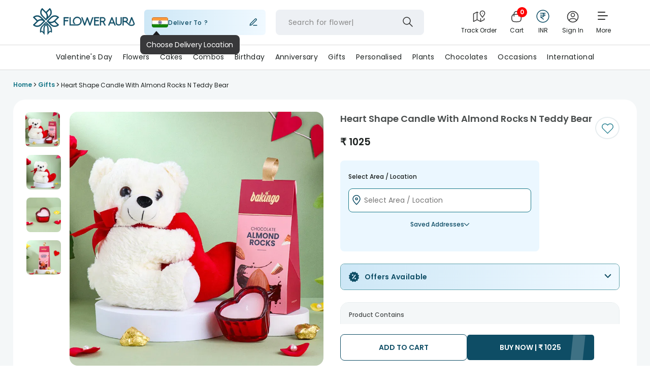

--- FILE ---
content_type: application/javascript
request_url: https://imgcdn.floweraura.com/ssr-build/static/js/108.97fffd63.chunk.js
body_size: 209347
content:
(this["webpackJsonpfloweraura-react"]=this["webpackJsonpfloweraura-react"]||[]).push([[108],[function(O,y,t){"use strict";O.exports=t(633)},function(O,y,t){"use strict";t.d(y,"a",(function(){return i}));var n=t(20);function o(a,u){var s=Object.keys(a);if(Object.getOwnPropertySymbols){var l=Object.getOwnPropertySymbols(a);u&&(l=l.filter((function(d){return Object.getOwnPropertyDescriptor(a,d).enumerable}))),s.push.apply(s,l)}return s}function i(a){for(var u=1;u<arguments.length;u++){var s=arguments[u]!=null?arguments[u]:{};u%2?o(Object(s),!0).forEach((function(l){Object(n.a)(a,l,s[l])})):Object.getOwnPropertyDescriptors?Object.defineProperties(a,Object.getOwnPropertyDescriptors(s)):o(Object(s)).forEach((function(l){Object.defineProperty(a,l,Object.getOwnPropertyDescriptor(s,l))}))}return a}},,function(O,y,t){"use strict";O.exports=t(629)},,,,function(O,y,t){"use strict";var n=t(17),o=t(51).f,i=t(81),a=t(46),u=t(201),s=t(204),l=t(137);O.exports=function(d,c){var x,w,S,m,h,g=d.target,v=d.global,b=d.stat;if(x=v?n:b?n[g]||u(g,{}):n[g]&&n[g].prototype)for(w in c){if(m=c[w],S=d.dontCallGetSet?(h=o(x,w))&&h.value:x[w],!l(v?w:g+(b?".":"#")+w,d.forced)&&S!==void 0){if(typeof m==typeof S)continue;s(m,S)}(d.sham||S&&S.sham)&&i(m,"sham",!0),a(x,w,m,d)}}},function(O,y,t){O.exports=t(631)()},,,function(O,y,t){"use strict";var n=typeof Symbol=="function"&&typeof Symbol.iterator=="symbol"?function(v){return typeof v}:function(v){return v&&typeof Symbol=="function"&&v.constructor===Symbol&&v!==Symbol.prototype?"symbol":typeof v};function o(v,b){if(!(v instanceof b))throw new TypeError("Cannot call a class as a function")}function i(v,b){if(!v)throw new ReferenceError("this hasn't been initialised - super() hasn't been called");return!b||typeof b!="object"&&typeof b!="function"?v:b}function a(v,b){if(typeof b!="function"&&b!==null)throw new TypeError("Super expression must either be null or a function, not "+typeof b);v.prototype=Object.create(b&&b.prototype,{constructor:{value:v,enumerable:!1,writable:!0,configurable:!0}}),b&&(Object.setPrototypeOf?Object.setPrototypeOf(v,b):v.__proto__=b)}var u=t(3),s=t(8),l=[],d=[];function c(v){var b=v(),_={loading:!0,loaded:null,error:null};return _.promise=b.then((function(E){return _.loading=!1,_.loaded=E,E})).catch((function(E){throw _.loading=!1,_.error=E,E})),_}function x(v){var b={loading:!1,loaded:{},error:null},_=[];try{Object.keys(v).forEach((function(E){var C=c(v[E]);C.loading?b.loading=!0:(b.loaded[E]=C.loaded,b.error=C.error),_.push(C.promise),C.promise.then((function(T){b.loaded[E]=T})).catch((function(T){b.error=T}))}))}catch(E){b.error=E}return b.promise=Promise.all(_).then((function(E){return b.loading=!1,E})).catch((function(E){throw b.loading=!1,E})),b}function w(v,b){return u.createElement((_=v)&&_.__esModule?_.default:_,b);var _}function S(v,b){var _,E;if(!b.loading)throw new Error("react-loadable requires a `loading` component");var C=Object.assign({loader:null,loading:null,delay:200,timeout:null,render:w,webpack:null,modules:null},b),T=null;function P(){return T||(T=v(C.loader)),T.promise}return l.push(P),typeof C.webpack=="function"&&d.push((function(){if(N=C.webpack,n(t.m)==="object"&&N().every((function(z){return z!==void 0&&t.m[z]!==void 0})))return P();var N})),E=_=(function(N){function z(R){o(this,z);var I=i(this,N.call(this,R));return I.retry=function(){I.setState({error:null,loading:!0,timedOut:!1}),T=v(C.loader),I._loadModule()},P(),I.state={error:T.error,pastDelay:!1,timedOut:!1,loading:T.loading,loaded:T.loaded},I}return a(z,N),z.preload=function(){return P()},z.prototype.componentWillMount=function(){this._mounted=!0,this._loadModule()},z.prototype._loadModule=function(){var R=this;if(this.context.loadable&&Array.isArray(C.modules)&&C.modules.forEach((function(F){R.context.loadable.report(F)})),T.loading){typeof C.delay=="number"&&(C.delay===0?this.setState({pastDelay:!0}):this._delay=setTimeout((function(){R.setState({pastDelay:!0})}),C.delay)),typeof C.timeout=="number"&&(this._timeout=setTimeout((function(){R.setState({timedOut:!0})}),C.timeout));var I=function(){R._mounted&&(R.setState({error:T.error,loaded:T.loaded,loading:T.loading}),R._clearTimeouts())};T.promise.then((function(){I()})).catch((function(F){I()}))}},z.prototype.componentWillUnmount=function(){this._mounted=!1,this._clearTimeouts()},z.prototype._clearTimeouts=function(){clearTimeout(this._delay),clearTimeout(this._timeout)},z.prototype.render=function(){return this.state.loading||this.state.error?u.createElement(C.loading,{isLoading:this.state.loading,pastDelay:this.state.pastDelay,timedOut:this.state.timedOut,error:this.state.error,retry:this.retry}):this.state.loaded?C.render(this.state.loaded,this.props):null},z})(u.Component),_.contextTypes={loadable:s.shape({report:s.func.isRequired})},E}function m(v){return S(c,v)}m.Map=function(v){if(typeof v.render!="function")throw new Error("LoadableMap requires a `render(loaded, props)` function");return S(x,v)};var h=(function(v){function b(){return o(this,b),i(this,v.apply(this,arguments))}return a(b,v),b.prototype.getChildContext=function(){return{loadable:{report:this.props.report}}},b.prototype.render=function(){return u.Children.only(this.props.children)},b})(u.Component);function g(v){for(var b=[];v.length;){var _=v.pop();b.push(_())}return Promise.all(b).then((function(){if(v.length)return g(v)}))}h.propTypes={report:s.func.isRequired},h.childContextTypes={loadable:s.shape({report:s.func.isRequired}).isRequired},m.Capture=h,m.preloadAll=function(){return new Promise((function(v,b){g(l).then(v,b)}))},m.preloadReady=function(){return new Promise((function(v,b){g(d).then(v,v)}))},O.exports=m},function(O,y,t){"use strict";O.exports=function(n){try{return!!n()}catch{return!0}}},,,,function(O,y,t){"use strict";var n=t(133),o=Function.prototype,i=o.call,a=n&&o.bind.bind(i,i);O.exports=n?a:function(u){return function(){return i.apply(u,arguments)}}},function(O,y,t){"use strict";(function(n){var o=function(i){return i&&i.Math===Math&&i};O.exports=o(typeof globalThis=="object"&&globalThis)||o(typeof window=="object"&&window)||o(typeof self=="object"&&self)||o(typeof n=="object"&&n)||o(typeof this=="object"&&this)||(function(){return this})()||Function("return this")()}).call(this,t(55))},function(O,y,t){"use strict";var n=t(26);O.exports=function(o){return typeof o=="object"?o!==null:n(o)}},function(O,y,t){"use strict";var n=t(12);O.exports=!n((function(){return Object.defineProperty({},1,{get:function(){return 7}})[1]!==7}))},function(O,y,t){"use strict";t.d(y,"a",(function(){return o}));var n=t(192);function o(i,a,u){return(a=Object(n.a)(a))in i?Object.defineProperty(i,a,{value:u,enumerable:!0,configurable:!0,writable:!0}):i[a]=u,i}},,function(O,y,t){"use strict";var n=t(18),o=String,i=TypeError;O.exports=function(a){if(n(a))return a;throw new i(o(a)+" is not an object")}},function(O,y,t){"use strict";var n=t(17),o=t(111),i=t(31),a=t(135),u=t(109),s=t(279),l=n.Symbol,d=o("wks"),c=s?l.for||l:l&&l.withoutSetter||a;O.exports=function(x){return i(d,x)||(d[x]=u&&i(l,x)?l[x]:c("Symbol."+x)),d[x]}},function(O,y,t){"use strict";t.d(y,"a",(function(){return o}));var n=t(122);function o(i,a){return(function(u){if(Array.isArray(u))return u})(i)||(function(u,s){var l=u==null?null:typeof Symbol<"u"&&u[Symbol.iterator]||u["@@iterator"];if(l!=null){var d,c,x,w,S=[],m=!0,h=!1;try{if(x=(l=l.call(u)).next,s===0){if(Object(l)!==l)return;m=!1}else for(;!(m=(d=x.call(l)).done)&&(S.push(d.value),S.length!==s);m=!0);}catch(g){h=!0,c=g}finally{try{if(!m&&l.return!=null&&(w=l.return(),Object(w)!==w))return}finally{if(h)throw c}}return S}})(i,a)||Object(n.a)(i,a)||(function(){throw new TypeError(`Invalid attempt to destructure non-iterable instance.
In order to be iterable, non-array objects must have a [Symbol.iterator]() method.`)})()}},function(O,y,t){"use strict";var n=t(133),o=Function.prototype.call;O.exports=n?o.bind(o):function(){return o.apply(o,arguments)}},function(O,y,t){"use strict";var n=typeof document=="object"&&document.all;O.exports=n===void 0&&n!==void 0?function(o){return typeof o=="function"||o===n}:function(o){return typeof o=="function"}},function(O,y,t){"use strict";function n(o,i){if(!(o instanceof i))throw new TypeError("Cannot call a class as a function")}t.d(y,"a",(function(){return n}))},function(O,y,t){"use strict";t.d(y,"a",(function(){return i}));var n=t(192);function o(a,u){for(var s=0;s<u.length;s++){var l=u[s];l.enumerable=l.enumerable||!1,l.configurable=!0,"value"in l&&(l.writable=!0),Object.defineProperty(a,Object(n.a)(l.key),l)}}function i(a,u,s){return u&&o(a.prototype,u),s&&o(a,s),Object.defineProperty(a,"prototype",{writable:!1}),a}},function(O,y,t){"use strict";var n,o,i,a=t(323),u=t(19),s=t(17),l=t(26),d=t(18),c=t(31),x=t(87),w=t(100),S=t(81),m=t(46),h=t(76),g=t(74),v=t(77),b=t(104),_=t(23),E=t(135),C=t(59),T=C.enforce,P=C.get,N=s.Int8Array,z=N&&N.prototype,R=s.Uint8ClampedArray,I=R&&R.prototype,F=N&&v(N),H=z&&v(z),$=Object.prototype,L=s.TypeError,q=_("toStringTag"),J=E("TYPED_ARRAY_TAG"),V="TypedArrayConstructor",W=a&&!!b&&x(s.opera)!=="Opera",D=!1,A={Int8Array:1,Uint8Array:1,Uint8ClampedArray:1,Int16Array:2,Uint16Array:2,Int32Array:4,Uint32Array:4,Float32Array:4,Float64Array:8},B={BigInt64Array:8,BigUint64Array:8},Q=function(rt){var at=v(rt);if(d(at)){var Y=P(at);return Y&&c(Y,V)?Y[V]:Q(at)}},X=function(rt){if(!d(rt))return!1;var at=x(rt);return c(A,at)||c(B,at)};for(n in A)(i=(o=s[n])&&o.prototype)?T(i)[V]=o:W=!1;for(n in B)(i=(o=s[n])&&o.prototype)&&(T(i)[V]=o);if((!W||!l(F)||F===Function.prototype)&&(F=function(){throw new L("Incorrect invocation")},W))for(n in A)s[n]&&b(s[n],F);if((!W||!H||H===$)&&(H=F.prototype,W))for(n in A)s[n]&&b(s[n].prototype,H);if(W&&v(I)!==H&&b(I,H),u&&!c(H,q))for(n in D=!0,h(H,q,{configurable:!0,get:function(){return d(this)?this[J]:void 0}}),A)s[n]&&S(s[n],J,n);O.exports={NATIVE_ARRAY_BUFFER_VIEWS:W,TYPED_ARRAY_TAG:D&&J,aTypedArray:function(rt){if(X(rt))return rt;throw new L("Target is not a typed array")},aTypedArrayConstructor:function(rt){if(l(rt)&&(!b||g(F,rt)))return rt;throw new L(w(rt)+" is not a typed array constructor")},exportTypedArrayMethod:function(rt,at,Y,Z){if(u){if(Y)for(var nt in A){var ht=s[nt];if(ht&&c(ht.prototype,rt))try{delete ht.prototype[rt]}catch{try{ht.prototype[rt]=at}catch{}}}H[rt]&&!Y||m(H,rt,Y?at:W&&z[rt]||at,Z)}},exportTypedArrayStaticMethod:function(rt,at,Y){var Z,nt;if(u){if(b){if(Y){for(Z in A)if((nt=s[Z])&&c(nt,rt))try{delete nt[rt]}catch{}}if(F[rt]&&!Y)return;try{return m(F,rt,Y?at:W&&F[rt]||at)}catch{}}for(Z in A)!(nt=s[Z])||nt[rt]&&!Y||m(nt,rt,at)}},getTypedArrayConstructor:Q,isView:function(rt){if(!d(rt))return!1;var at=x(rt);return at==="DataView"||c(A,at)||c(B,at)},isTypedArray:X,TypedArray:F,TypedArrayPrototype:H}},function(O,y,t){"use strict";function n(){return n=Object.assign?Object.assign.bind():function(o){for(var i=1;i<arguments.length;i++){var a=arguments[i];for(var u in a)({}).hasOwnProperty.call(a,u)&&(o[u]=a[u])}return o},n.apply(null,arguments)}t.d(y,"a",(function(){return n}))},function(O,y,t){"use strict";var n=t(16),o=t(40),i=n({}.hasOwnProperty);O.exports=Object.hasOwn||function(a,u){return i(o(a),u)}},function(O,y,t){"use strict";(function(n){t.d(y,"a",(function(){return F})),t.d(y,"b",(function(){return J})),t.d(y,"c",(function(){return T})),t.d(y,"d",(function(){return Q})),t.d(y,"e",(function(){return C})),t.d(y,"f",(function(){return q})),t.d(y,"g",(function(){return at})),t.d(y,"h",(function(){return X}));var o=t(73),i=t(3),a=t.n(i),u=t(8),s=t.n(u),l=t(49),d=t(68),c=t(30),x=t(254),w=t.n(x),S=(t(357),t(62)),m=t(119),h=t.n(m),g=1073741823,v=typeof globalThis<"u"?globalThis:typeof window<"u"?window:n!==void 0?n:{},b=a.a.createContext||function(Y,Z){var nt,ht,G="__create-react-context-"+(function(){var Tt="__global_unique_id__";return v[Tt]=(v[Tt]||0)+1})()+"__",et=(function(Tt){function Nt(){for(var Vt,tt,vt,yt=arguments.length,mt=new Array(yt),ft=0;ft<yt;ft++)mt[ft]=arguments[ft];return(Vt=Tt.call.apply(Tt,[this].concat(mt))||this).emitter=(tt=Vt.props.value,vt=[],{on:function(wt){vt.push(wt)},off:function(wt){vt=vt.filter((function(Ct){return Ct!==wt}))},get:function(){return tt},set:function(wt,Ct){tt=wt,vt.forEach((function(Gt){return Gt(tt,Ct)}))}}),Vt}Object(o.a)(Nt,Tt);var $t=Nt.prototype;return $t.getChildContext=function(){var Vt;return(Vt={})[G]=this.emitter,Vt},$t.componentWillReceiveProps=function(Vt){if(this.props.value!==Vt.value){var tt,vt=this.props.value,yt=Vt.value;((mt=vt)===(ft=yt)?mt!==0||1/mt==1/ft:mt!=mt&&ft!=ft)?tt=0:(tt=typeof Z=="function"?Z(vt,yt):g,(tt|=0)!==0&&this.emitter.set(Vt.value,tt))}var mt,ft},$t.render=function(){return this.props.children},Nt})(a.a.Component);et.childContextTypes=((nt={})[G]=s.a.object.isRequired,nt);var jt=(function(Tt){function Nt(){for(var Vt,tt=arguments.length,vt=new Array(tt),yt=0;yt<tt;yt++)vt[yt]=arguments[yt];return(Vt=Tt.call.apply(Tt,[this].concat(vt))||this).observedBits=void 0,Vt.state={value:Vt.getValue()},Vt.onUpdate=function(mt,ft){((0|Vt.observedBits)&ft)!==0&&Vt.setState({value:Vt.getValue()})},Vt}Object(o.a)(Nt,Tt);var $t=Nt.prototype;return $t.componentWillReceiveProps=function(Vt){var tt=Vt.observedBits;this.observedBits=tt??g},$t.componentDidMount=function(){this.context[G]&&this.context[G].on(this.onUpdate);var Vt=this.props.observedBits;this.observedBits=Vt??g},$t.componentWillUnmount=function(){this.context[G]&&this.context[G].off(this.onUpdate)},$t.getValue=function(){return this.context[G]?this.context[G].get():Y},$t.render=function(){return(Vt=this.props.children,Array.isArray(Vt)?Vt[0]:Vt)(this.state.value);var Vt},Nt})(a.a.Component);return jt.contextTypes=((ht={})[G]=s.a.object,ht),{Provider:et,Consumer:jt}},_=function(Y){var Z=b();return Z.displayName=Y,Z},E=_("Router-History"),C=_("Router"),T=(function(Y){function Z(ht){var G;return(G=Y.call(this,ht)||this).state={location:ht.history.location},G._isMounted=!1,G._pendingLocation=null,ht.staticContext||(G.unlisten=ht.history.listen((function(et){G._pendingLocation=et}))),G}Object(o.a)(Z,Y),Z.computeRootMatch=function(ht){return{path:"/",url:"/",params:{},isExact:ht==="/"}};var nt=Z.prototype;return nt.componentDidMount=function(){var ht=this;this._isMounted=!0,this.unlisten&&this.unlisten(),this.props.staticContext||(this.unlisten=this.props.history.listen((function(G){ht._isMounted&&ht.setState({location:G})}))),this._pendingLocation&&this.setState({location:this._pendingLocation})},nt.componentWillUnmount=function(){this.unlisten&&(this.unlisten(),this._isMounted=!1,this._pendingLocation=null)},nt.render=function(){return a.a.createElement(C.Provider,{value:{history:this.props.history,location:this.state.location,match:Z.computeRootMatch(this.state.location.pathname),staticContext:this.props.staticContext}},a.a.createElement(E.Provider,{children:this.props.children||null,value:this.props.history}))},Z})(a.a.Component);a.a.Component;var P=(function(Y){function Z(){return Y.apply(this,arguments)||this}Object(o.a)(Z,Y);var nt=Z.prototype;return nt.componentDidMount=function(){this.props.onMount&&this.props.onMount.call(this,this)},nt.componentDidUpdate=function(ht){this.props.onUpdate&&this.props.onUpdate.call(this,this,ht)},nt.componentWillUnmount=function(){this.props.onUnmount&&this.props.onUnmount.call(this,this)},nt.render=function(){return null},Z})(a.a.Component),N={},z=1e4,R=0;function I(Y,Z){return Y===void 0&&(Y="/"),Z===void 0&&(Z={}),Y==="/"?Y:(function(nt){if(N[nt])return N[nt];var ht=w.a.compile(nt);return R<z&&(N[nt]=ht,R++),ht})(Y)(Z,{pretty:!0})}function F(Y){var Z=Y.computedMatch,nt=Y.to,ht=Y.push,G=ht!==void 0&&ht;return a.a.createElement(C.Consumer,null,(function(et){et||Object(d.a)(!1);var jt=et.history,Tt=et.staticContext,Nt=G?jt.push:jt.replace,$t=Object(l.c)(Z?typeof nt=="string"?I(nt,Z.params):Object(c.a)({},nt,{pathname:I(nt.pathname,Z.params)}):nt);return Tt?(Nt($t),null):a.a.createElement(P,{onMount:function(){Nt($t)},onUpdate:function(Vt,tt){var vt=Object(l.c)(tt.to);Object(l.f)(vt,Object(c.a)({},$t,{key:vt.key}))||Nt($t)},to:nt})}))}var H={},$=1e4,L=0;function q(Y,Z){Z===void 0&&(Z={}),(typeof Z=="string"||Array.isArray(Z))&&(Z={path:Z});var nt=Z,ht=nt.path,G=nt.exact,et=G!==void 0&&G,jt=nt.strict,Tt=jt!==void 0&&jt,Nt=nt.sensitive,$t=Nt!==void 0&&Nt;return[].concat(ht).reduce((function(Vt,tt){if(!tt&&tt!=="")return null;if(Vt)return Vt;var vt=(function(re,ut){var it=""+ut.end+ut.strict+ut.sensitive,pt=H[it]||(H[it]={});if(pt[re])return pt[re];var Et=[],Kt={regexp:w()(re,Et,ut),keys:Et};return L<$&&(pt[re]=Kt,L++),Kt})(tt,{end:et,strict:Tt,sensitive:$t}),yt=vt.regexp,mt=vt.keys,ft=yt.exec(Y);if(!ft)return null;var wt=ft[0],Ct=ft.slice(1),Gt=Y===wt;return et&&!Gt?null:{path:tt,url:tt==="/"&&wt===""?"/":wt,isExact:Gt,params:mt.reduce((function(re,ut,it){return re[ut.name]=Ct[it],re}),{})}}),null)}var J=(function(Y){function Z(){return Y.apply(this,arguments)||this}return Object(o.a)(Z,Y),Z.prototype.render=function(){var nt=this;return a.a.createElement(C.Consumer,null,(function(ht){ht||Object(d.a)(!1);var G=nt.props.location||ht.location,et=nt.props.computedMatch?nt.props.computedMatch:nt.props.path?q(G.pathname,nt.props):ht.match,jt=Object(c.a)({},ht,{location:G,match:et}),Tt=nt.props,Nt=Tt.children,$t=Tt.component,Vt=Tt.render;return Array.isArray(Nt)&&(function(tt){return a.a.Children.count(tt)===0})(Nt)&&(Nt=null),a.a.createElement(C.Provider,{value:jt},jt.match?Nt?typeof Nt=="function"?Nt(jt):Nt:$t?a.a.createElement($t,jt):Vt?Vt(jt):null:typeof Nt=="function"?Nt(jt):null)}))},Z})(a.a.Component);function V(Y){return Y.charAt(0)==="/"?Y:"/"+Y}function W(Y,Z){if(!Y)return Z;var nt=V(Y);return Z.pathname.indexOf(nt)!==0?Z:Object(c.a)({},Z,{pathname:Z.pathname.substr(nt.length)})}function D(Y){return typeof Y=="string"?Y:Object(l.e)(Y)}function A(Y){return function(){Object(d.a)(!1)}}function B(){}a.a.Component;var Q=(function(Y){function Z(){return Y.apply(this,arguments)||this}return Object(o.a)(Z,Y),Z.prototype.render=function(){var nt=this;return a.a.createElement(C.Consumer,null,(function(ht){ht||Object(d.a)(!1);var G,et,jt=nt.props.location||ht.location;return a.a.Children.forEach(nt.props.children,(function(Tt){if(et==null&&a.a.isValidElement(Tt)){G=Tt;var Nt=Tt.props.path||Tt.props.from;et=Nt?q(jt.pathname,Object(c.a)({},Tt.props,{path:Nt})):ht.match}})),et?a.a.cloneElement(G,{location:jt,computedMatch:et}):null}))},Z})(a.a.Component);function X(Y){var Z="withRouter("+(Y.displayName||Y.name)+")",nt=function(ht){var G=ht.wrappedComponentRef,et=Object(S.a)(ht,["wrappedComponentRef"]);return a.a.createElement(C.Consumer,null,(function(jt){return jt||Object(d.a)(!1),a.a.createElement(Y,Object(c.a)({},et,jt,{ref:G}))}))};return nt.displayName=Z,nt.WrappedComponent=Y,h()(nt,Y)}var rt=a.a.useContext;function at(){return rt(C).location}}).call(this,t(55))},,function(O,y,t){"use strict";t.d(y,"a",(function(){return i}));var n=t(151),o=t(122);function i(a){return(function(u){if(Array.isArray(u))return Object(n.a)(u)})(a)||(function(u){if(typeof Symbol<"u"&&u[Symbol.iterator]!=null||u["@@iterator"]!=null)return Array.from(u)})(a)||Object(o.a)(a)||(function(){throw new TypeError(`Invalid attempt to spread non-iterable instance.
In order to be iterable, non-array objects must have a [Symbol.iterator]() method.`)})()}},,function(O,y,t){"use strict";var n=t(87),o=String;O.exports=function(i){if(n(i)==="Symbol")throw new TypeError("Cannot convert a Symbol value to a string");return o(i)}},function(O,y,t){"use strict";t.d(y,"a",(function(){return c})),t.d(y,"b",(function(){return i})),t.d(y,"c",(function(){return Y})),t.d(y,"d",(function(){return et})),t.d(y,"e",(function(){return $t}));var n=t(3),o=t.n(n),i=o.a.createContext(null),a=function(tt){tt()};function u(){var tt=a,vt=null,yt=null;return{clear:function(){vt=null,yt=null},notify:function(){tt((function(){for(var mt=vt;mt;)mt.callback(),mt=mt.next}))},get:function(){for(var mt=[],ft=vt;ft;)mt.push(ft),ft=ft.next;return mt},subscribe:function(mt){var ft=!0,wt=yt={callback:mt,next:null,prev:yt};return wt.prev?wt.prev.next=wt:vt=wt,function(){ft&&vt!==null&&(ft=!1,wt.next?wt.next.prev=wt.prev:yt=wt.prev,wt.prev?wt.prev.next=wt.next:vt=wt.next)}}}}var s={notify:function(){},get:function(){return[]}};function l(tt,vt){var yt,mt=s;function ft(){Ct.onStateChange&&Ct.onStateChange()}function wt(){yt||(yt=vt?vt.addNestedSub(ft):tt.subscribe(ft),mt=u())}var Ct={addNestedSub:function(Gt){return wt(),mt.subscribe(Gt)},notifyNestedSubs:function(){mt.notify()},handleChangeWrapper:ft,isSubscribed:function(){return!!yt},trySubscribe:wt,tryUnsubscribe:function(){yt&&(yt(),yt=void 0,mt.clear(),mt=s)},getListeners:function(){return mt}};return Ct}var d=typeof window<"u"&&window.document!==void 0&&window.document.createElement!==void 0?n.useLayoutEffect:n.useEffect,c=function(tt){var vt=tt.store,yt=tt.context,mt=tt.children,ft=Object(n.useMemo)((function(){var Gt=l(vt);return{store:vt,subscription:Gt}}),[vt]),wt=Object(n.useMemo)((function(){return vt.getState()}),[vt]);d((function(){var Gt=ft.subscription;return Gt.onStateChange=Gt.notifyNestedSubs,Gt.trySubscribe(),wt!==vt.getState()&&Gt.notifyNestedSubs(),function(){Gt.tryUnsubscribe(),Gt.onStateChange=null}}),[ft,wt]);var Ct=yt||i;return o.a.createElement(Ct.Provider,{value:ft},mt)},x=t(30),w=t(62),S=t(119),m=t.n(S),h=t(389),g=["getDisplayName","methodName","renderCountProp","shouldHandleStateChanges","storeKey","withRef","forwardRef","context"],v=["reactReduxForwardedRef"],b=[],_=[null,null];function E(tt,vt){var yt=tt[1];return[vt.payload,yt+1]}function C(tt,vt,yt){d((function(){return tt.apply(void 0,vt)}),yt)}function T(tt,vt,yt,mt,ft,wt,Ct){tt.current=mt,vt.current=ft,yt.current=!1,wt.current&&(wt.current=null,Ct())}function P(tt,vt,yt,mt,ft,wt,Ct,Gt,re,ut){if(tt){var it=!1,pt=null,Et=function(){if(!it){var Kt,It,ot=vt.getState();try{Kt=mt(ot,ft.current)}catch(dt){It=dt,pt=dt}It||(pt=null),Kt===wt.current?Ct.current||re():(wt.current=Kt,Gt.current=Kt,Ct.current=!0,ut({type:"STORE_UPDATED",payload:{error:It}}))}};return yt.onStateChange=Et,yt.trySubscribe(),Et(),function(){if(it=!0,yt.tryUnsubscribe(),yt.onStateChange=null,pt)throw pt}}}var N=function(){return[null,0]};function z(tt,vt){vt===void 0&&(vt={});var yt=vt,mt=yt.getDisplayName,ft=mt===void 0?function(Ut){return"ConnectAdvanced("+Ut+")"}:mt,wt=yt.methodName,Ct=wt===void 0?"connectAdvanced":wt,Gt=yt.renderCountProp,re=Gt===void 0?void 0:Gt,ut=yt.shouldHandleStateChanges,it=ut===void 0||ut,pt=yt.storeKey,Et=pt===void 0?"store":pt,Kt=(yt.withRef,yt.forwardRef),It=Kt!==void 0&&Kt,ot=yt.context,dt=ot===void 0?i:ot,Ot=Object(w.a)(yt,g),gt=dt;return function(Ut){var Xt=Ut.displayName||Ut.name||"Component",kt=ft(Xt),Ht=Object(x.a)({},Ot,{getDisplayName:ft,methodName:Ct,renderCountProp:re,shouldHandleStateChanges:it,storeKey:Et,displayName:kt,wrappedComponentName:Xt,WrappedComponent:Ut}),Qt=Ot.pure,ne=Qt?n.useMemo:function(ve){return ve()};function ue(ve){var be=Object(n.useMemo)((function(){var ie=ve.reactReduxForwardedRef,me=Object(w.a)(ve,v);return[ve.context,ie,me]}),[ve]),Ee=be[0],xe=be[1],Ce=be[2],Ve=Object(n.useMemo)((function(){return Ee&&Ee.Consumer&&Object(h.isContextConsumer)(o.a.createElement(Ee.Consumer,null))?Ee:gt}),[Ee,gt]),Ie=Object(n.useContext)(Ve),Re=!!ve.store&&!!ve.store.getState&&!!ve.store.dispatch;Ie&&Ie.store;var Pt=Re?ve.store:Ie.store,Yt=Object(n.useMemo)((function(){return(function(ie){return tt(ie.dispatch,Ht)})(Pt)}),[Pt]),Zt=Object(n.useMemo)((function(){if(!it)return _;var ie=l(Pt,Re?null:Ie.subscription),me=ie.notifyNestedSubs.bind(ie);return[ie,me]}),[Pt,Re,Ie]),ct=Zt[0],Mt=Zt[1],te=Object(n.useMemo)((function(){return Re?Ie:Object(x.a)({},Ie,{subscription:ct})}),[Re,Ie,ct]),bt=Object(n.useReducer)(E,b,N),Wt=bt[0][0],Ft=bt[1];if(Wt&&Wt.error)throw Wt.error;var ae=Object(n.useRef)(),Lt=Object(n.useRef)(Ce),ge=Object(n.useRef)(),ye=Object(n.useRef)(!1),ce=ne((function(){return ge.current&&Ce===Lt.current?ge.current:Yt(Pt.getState(),Ce)}),[Pt,Wt,Ce]);C(T,[Lt,ae,ye,Ce,ce,ge,Mt]),C(P,[it,Pt,ct,Yt,Lt,ae,ye,ge,Mt,Ft],[Pt,ct,Yt]);var xt=Object(n.useMemo)((function(){return o.a.createElement(Ut,Object(x.a)({},ce,{ref:xe}))}),[xe,Ut,ce]);return Object(n.useMemo)((function(){return it?o.a.createElement(Ve.Provider,{value:te},xt):xt}),[Ve,xt,te])}var se=Qt?o.a.memo(ue):ue;if(se.WrappedComponent=Ut,se.displayName=ue.displayName=kt,It){var le=o.a.forwardRef((function(ve,be){return o.a.createElement(se,Object(x.a)({},ve,{reactReduxForwardedRef:be}))}));return le.displayName=kt,le.WrappedComponent=Ut,m()(le,Ut)}return m()(se,Ut)}}function R(tt,vt){return tt===vt?tt!==0||vt!==0||1/tt==1/vt:tt!=tt&&vt!=vt}function I(tt,vt){if(R(tt,vt))return!0;if(typeof tt!="object"||tt===null||typeof vt!="object"||vt===null)return!1;var yt=Object.keys(tt),mt=Object.keys(vt);if(yt.length!==mt.length)return!1;for(var ft=0;ft<yt.length;ft++)if(!Object.prototype.hasOwnProperty.call(vt,yt[ft])||!R(tt[yt[ft]],vt[yt[ft]]))return!1;return!0}function F(tt){return function(vt,yt){var mt=tt(vt,yt);function ft(){return mt}return ft.dependsOnOwnProps=!1,ft}}function H(tt){return tt.dependsOnOwnProps!==null&&tt.dependsOnOwnProps!==void 0?!!tt.dependsOnOwnProps:tt.length!==1}function $(tt,vt){return function(yt,mt){mt.displayName;var ft=function(wt,Ct){return ft.dependsOnOwnProps?ft.mapToProps(wt,Ct):ft.mapToProps(wt)};return ft.dependsOnOwnProps=!0,ft.mapToProps=function(wt,Ct){ft.mapToProps=tt,ft.dependsOnOwnProps=H(tt);var Gt=ft(wt,Ct);return typeof Gt=="function"&&(ft.mapToProps=Gt,ft.dependsOnOwnProps=H(Gt),Gt=ft(wt,Ct)),Gt},ft}}var L=[function(tt){return typeof tt=="function"?$(tt):void 0},function(tt){return tt?void 0:F((function(vt){return{dispatch:vt}}))},function(tt){return tt&&typeof tt=="object"?F((function(vt){return(function(yt,mt){var ft={},wt=function(Gt){var re=yt[Gt];typeof re=="function"&&(ft[Gt]=function(){return mt(re.apply(void 0,arguments))})};for(var Ct in yt)wt(Ct);return ft})(tt,vt)})):void 0}],q=[function(tt){return typeof tt=="function"?$(tt):void 0},function(tt){return tt?void 0:F((function(){return{}}))}];function J(tt,vt,yt){return Object(x.a)({},yt,tt,vt)}var V=[function(tt){return typeof tt=="function"?(function(vt){return function(yt,mt){mt.displayName;var ft,wt=mt.pure,Ct=mt.areMergedPropsEqual,Gt=!1;return function(re,ut,it){var pt=vt(re,ut,it);return Gt?wt&&Ct(pt,ft)||(ft=pt):(Gt=!0,ft=pt),ft}}})(tt):void 0},function(tt){return tt?void 0:function(){return J}}],W=["initMapStateToProps","initMapDispatchToProps","initMergeProps"];function D(tt,vt,yt,mt){return function(ft,wt){return yt(tt(ft,wt),vt(mt,wt),wt)}}function A(tt,vt,yt,mt,ft){var wt,Ct,Gt,re,ut,it=ft.areStatesEqual,pt=ft.areOwnPropsEqual,Et=ft.areStatePropsEqual,Kt=!1;function It(ot,dt){var Ot,gt,Ut=!pt(dt,Ct),Xt=!it(ot,wt,dt,Ct);return wt=ot,Ct=dt,Ut&&Xt?(Gt=tt(wt,Ct),vt.dependsOnOwnProps&&(re=vt(mt,Ct)),ut=yt(Gt,re,Ct)):Ut?(tt.dependsOnOwnProps&&(Gt=tt(wt,Ct)),vt.dependsOnOwnProps&&(re=vt(mt,Ct)),ut=yt(Gt,re,Ct)):(Xt&&(Ot=tt(wt,Ct),gt=!Et(Ot,Gt),Gt=Ot,gt&&(ut=yt(Gt,re,Ct))),ut)}return function(ot,dt){return Kt?It(ot,dt):(Gt=tt(wt=ot,Ct=dt),re=vt(mt,Ct),ut=yt(Gt,re,Ct),Kt=!0,ut)}}function B(tt,vt){var yt=vt.initMapStateToProps,mt=vt.initMapDispatchToProps,ft=vt.initMergeProps,wt=Object(w.a)(vt,W),Ct=yt(tt,wt),Gt=mt(tt,wt),re=ft(tt,wt);return(wt.pure?A:D)(Ct,Gt,re,tt,wt)}var Q=["pure","areStatesEqual","areOwnPropsEqual","areStatePropsEqual","areMergedPropsEqual"];function X(tt,vt,yt){for(var mt=vt.length-1;mt>=0;mt--){var ft=vt[mt](tt);if(ft)return ft}return function(wt,Ct){throw new Error("Invalid value of type "+typeof tt+" for "+yt+" argument when connecting component "+Ct.wrappedComponentName+".")}}function rt(tt,vt){return tt===vt}function at(tt){var vt=tt===void 0?{}:tt,yt=vt.connectHOC,mt=yt===void 0?z:yt,ft=vt.mapStateToPropsFactories,wt=ft===void 0?q:ft,Ct=vt.mapDispatchToPropsFactories,Gt=Ct===void 0?L:Ct,re=vt.mergePropsFactories,ut=re===void 0?V:re,it=vt.selectorFactory,pt=it===void 0?B:it;return function(Et,Kt,It,ot){ot===void 0&&(ot={});var dt=ot,Ot=dt.pure,gt=Ot===void 0||Ot,Ut=dt.areStatesEqual,Xt=Ut===void 0?rt:Ut,kt=dt.areOwnPropsEqual,Ht=kt===void 0?I:kt,Qt=dt.areStatePropsEqual,ne=Qt===void 0?I:Qt,ue=dt.areMergedPropsEqual,se=ue===void 0?I:ue,le=Object(w.a)(dt,Q),ve=X(Et,wt,"mapStateToProps"),be=X(Kt,Gt,"mapDispatchToProps"),Ee=X(It,ut,"mergeProps");return mt(pt,Object(x.a)({methodName:"connect",getDisplayName:function(xe){return"Connect("+xe+")"},shouldHandleStateChanges:!!Et,initMapStateToProps:ve,initMapDispatchToProps:be,initMergeProps:Ee,pure:gt,areStatesEqual:Xt,areOwnPropsEqual:Ht,areStatePropsEqual:ne,areMergedPropsEqual:se},le))}}var Y=at();function Z(){return Object(n.useContext)(i)}function nt(tt){tt===void 0&&(tt=i);var vt=tt===i?Z:function(){return Object(n.useContext)(tt)};return function(){return vt().store}}var ht=nt();function G(tt){tt===void 0&&(tt=i);var vt=tt===i?ht:nt(tt);return function(){return vt().dispatch}}var et=G(),jt=function(tt,vt){return tt===vt};function Tt(tt){tt===void 0&&(tt=i);var vt=tt===i?Z:function(){return Object(n.useContext)(tt)};return function(yt,mt){mt===void 0&&(mt=jt);var ft=vt(),wt=(function(Ct,Gt,re,ut){var it,pt=Object(n.useReducer)((function(Ut){return Ut+1}),0)[1],Et=Object(n.useMemo)((function(){return l(re,ut)}),[re,ut]),Kt=Object(n.useRef)(),It=Object(n.useRef)(),ot=Object(n.useRef)(),dt=Object(n.useRef)(),Ot=re.getState();try{if(Ct!==It.current||Ot!==ot.current||Kt.current){var gt=Ct(Ot);it=dt.current!==void 0&&Gt(gt,dt.current)?dt.current:gt}else it=dt.current}catch(Ut){throw Kt.current&&(Ut.message+=`
The error may be correlated with this previous error:
`+Kt.current.stack+`

`),Ut}return d((function(){It.current=Ct,ot.current=Ot,dt.current=it,Kt.current=void 0})),d((function(){function Ut(){try{var Xt=re.getState();if(Xt===ot.current)return;var kt=It.current(Xt);if(Gt(kt,dt.current))return;dt.current=kt,ot.current=Xt}catch(Ht){Kt.current=Ht}pt()}return Et.onStateChange=Ut,Et.trySubscribe(),Ut(),function(){return Et.tryUnsubscribe()}}),[re,Et]),it})(yt,mt,ft.store,ft.subscription);return Object(n.useDebugValue)(wt),wt}}var Nt,$t=Tt(),Vt=t(79);Nt=Vt.unstable_batchedUpdates,a=Nt},function(O,y,t){"use strict";t.d(y,"a",(function(){return o}));var n=t(189);function o(i,a){if(typeof a!="function"&&a!==null)throw new TypeError("Super expression must either be null or a function");i.prototype=Object.create(a&&a.prototype,{constructor:{value:i,writable:!0,configurable:!0}}),Object.defineProperty(i,"prototype",{writable:!1}),a&&Object(n.a)(i,a)}},function(O,y,t){"use strict";function n(s){return n=Object.setPrototypeOf?Object.getPrototypeOf.bind():function(l){return l.__proto__||Object.getPrototypeOf(l)},n(s)}function o(){try{var s=!Boolean.prototype.valueOf.call(Reflect.construct(Boolean,[],(function(){})))}catch{}return(o=function(){return!!s})()}t.d(y,"a",(function(){return u}));var i=t(85),a=t(270);function u(s,l,d){return l=n(l),(function(c,x){if(x&&(Object(i.a)(x)=="object"||typeof x=="function"))return x;if(x!==void 0)throw new TypeError("Derived constructors may only return object or undefined");return Object(a.a)(c)})(s,o()?Reflect.construct(l,d||[],n(s).constructor):l.apply(s,d))}},function(O,y,t){"use strict";var n=t(56),o=Object;O.exports=function(i){return o(n(i))}},,function(O,y,t){"use strict";var n=t(19),o=t(281),i=t(282),a=t(22),u=t(98),s=TypeError,l=Object.defineProperty,d=Object.getOwnPropertyDescriptor,c="enumerable",x="configurable",w="writable";y.f=n?i?function(S,m,h){if(a(S),m=u(m),a(h),typeof S=="function"&&m==="prototype"&&"value"in h&&w in h&&!h[w]){var g=d(S,m);g&&g[w]&&(S[m]=h.value,h={configurable:x in h?h[x]:g[x],enumerable:c in h?h[c]:g[c],writable:!1})}return l(S,m,h)}:l:function(S,m,h){if(a(S),m=u(m),a(h),o)try{return l(S,m,h)}catch{}if("get"in h||"set"in h)throw new s("Accessors not supported");return"value"in h&&(S[m]=h.value),S}},,function(O,y,t){"use strict";var n=t(71);O.exports=function(o){return n(o.length)}},,function(O,y,t){"use strict";var n=t(26),o=t(42),i=t(202),a=t(201);O.exports=function(u,s,l,d){d||(d={});var c=d.enumerable,x=d.name!==void 0?d.name:s;if(n(l)&&i(l,x,d),d.global)c?u[s]=l:a(s,l);else{try{d.unsafe?u[s]&&(c=!0):delete u[s]}catch{}c?u[s]=l:o.f(u,s,{value:l,enumerable:!1,configurable:!d.nonConfigurable,writable:!d.nonWritable})}return u}},function(O,y,t){"use strict";Object.defineProperty(y,"__esModule",{value:!0});var n,o=t(640),i=(n=o)&&n.__esModule?n:{default:n};y.default=i.default,O.exports=y.default},function(O,y,t){"use strict";var n=t(26),o=t(100),i=TypeError;O.exports=function(a){if(n(a))return a;throw new i(o(a)+" is not a function")}},function(O,y,t){"use strict";t.d(y,"a",(function(){return T})),t.d(y,"b",(function(){return F})),t.d(y,"d",(function(){return $})),t.d(y,"c",(function(){return m})),t.d(y,"f",(function(){return h})),t.d(y,"e",(function(){return S}));var n=t(30);function o(L){return L.charAt(0)==="/"}function i(L,q){for(var J=q,V=J+1,W=L.length;V<W;J+=1,V+=1)L[J]=L[V];L.pop()}var a=function(L,q){q===void 0&&(q="");var J,V=L&&L.split("/")||[],W=q&&q.split("/")||[],D=L&&o(L),A=q&&o(q),B=D||A;if(L&&o(L)?W=V:V.length&&(W.pop(),W=W.concat(V)),!W.length)return"/";if(W.length){var Q=W[W.length-1];J=Q==="."||Q===".."||Q===""}else J=!1;for(var X=0,rt=W.length;rt>=0;rt--){var at=W[rt];at==="."?i(W,rt):at===".."?(i(W,rt),X++):X&&(i(W,rt),X--)}if(!B)for(;X--;X)W.unshift("..");!B||W[0]===""||W[0]&&o(W[0])||W.unshift("");var Y=W.join("/");return J&&Y.substr(-1)!=="/"&&(Y+="/"),Y};function u(L){return L.valueOf?L.valueOf():Object.prototype.valueOf.call(L)}var s=function L(q,J){if(q===J)return!0;if(q==null||J==null)return!1;if(Array.isArray(q))return Array.isArray(J)&&q.length===J.length&&q.every((function(D,A){return L(D,J[A])}));if(typeof q=="object"||typeof J=="object"){var V=u(q),W=u(J);return V!==q||W!==J?L(V,W):Object.keys(Object.assign({},q,J)).every((function(D){return L(q[D],J[D])}))}return!1},l=t(68);function d(L){return L.charAt(0)==="/"?L:"/"+L}function c(L){return L.charAt(0)==="/"?L.substr(1):L}function x(L,q){return(function(J,V){return J.toLowerCase().indexOf(V.toLowerCase())===0&&"/?#".indexOf(J.charAt(V.length))!==-1})(L,q)?L.substr(q.length):L}function w(L){return L.charAt(L.length-1)==="/"?L.slice(0,-1):L}function S(L){var q=L.pathname,J=L.search,V=L.hash,W=q||"/";return J&&J!=="?"&&(W+=J.charAt(0)==="?"?J:"?"+J),V&&V!=="#"&&(W+=V.charAt(0)==="#"?V:"#"+V),W}function m(L,q,J,V){var W;typeof L=="string"?(W=(function(D){var A=D||"/",B="",Q="",X=A.indexOf("#");X!==-1&&(Q=A.substr(X),A=A.substr(0,X));var rt=A.indexOf("?");return rt!==-1&&(B=A.substr(rt),A=A.substr(0,rt)),{pathname:A,search:B==="?"?"":B,hash:Q==="#"?"":Q}})(L),W.state=q):((W=Object(n.a)({},L)).pathname===void 0&&(W.pathname=""),W.search?W.search.charAt(0)!=="?"&&(W.search="?"+W.search):W.search="",W.hash?W.hash.charAt(0)!=="#"&&(W.hash="#"+W.hash):W.hash="",q!==void 0&&W.state===void 0&&(W.state=q));try{W.pathname=decodeURI(W.pathname)}catch(D){throw D instanceof URIError?new URIError('Pathname "'+W.pathname+'" could not be decoded. This is likely caused by an invalid percent-encoding.'):D}return J&&(W.key=J),V?W.pathname?W.pathname.charAt(0)!=="/"&&(W.pathname=a(W.pathname,V.pathname)):W.pathname=V.pathname:W.pathname||(W.pathname="/"),W}function h(L,q){return L.pathname===q.pathname&&L.search===q.search&&L.hash===q.hash&&L.key===q.key&&s(L.state,q.state)}function g(){var L=null,q=[];return{setPrompt:function(J){return L=J,function(){L===J&&(L=null)}},confirmTransitionTo:function(J,V,W,D){if(L!=null){var A=typeof L=="function"?L(J,V):L;typeof A=="string"?typeof W=="function"?W(A,D):D(!0):D(A!==!1)}else D(!0)},appendListener:function(J){var V=!0;function W(){V&&J.apply(void 0,arguments)}return q.push(W),function(){V=!1,q=q.filter((function(D){return D!==W}))}},notifyListeners:function(){for(var J=arguments.length,V=new Array(J),W=0;W<J;W++)V[W]=arguments[W];q.forEach((function(D){return D.apply(void 0,V)}))}}}var v=!(typeof window>"u"||!window.document||!window.document.createElement);function b(L,q){q(window.confirm(L))}var _="popstate",E="hashchange";function C(){try{return window.history.state||{}}catch{return{}}}function T(L){L===void 0&&(L={}),v||Object(l.a)(!1);var q,J=window.history,V=((q=window.navigator.userAgent).indexOf("Android 2.")===-1&&q.indexOf("Android 4.0")===-1||q.indexOf("Mobile Safari")===-1||q.indexOf("Chrome")!==-1||q.indexOf("Windows Phone")!==-1)&&window.history&&"pushState"in window.history,W=window.navigator.userAgent.indexOf("Trident")!==-1,D=L,A=D.forceRefresh,B=A!==void 0&&A,Q=D.getUserConfirmation,X=Q===void 0?b:Q,rt=D.keyLength,at=rt===void 0?6:rt,Y=L.basename?w(d(L.basename)):"";function Z(Ct){var Gt=Ct||{},re=Gt.key,ut=Gt.state,it=window.location,pt=it.pathname+it.search+it.hash;return Y&&(pt=x(pt,Y)),m(pt,ut,re)}function nt(){return Math.random().toString(36).substr(2,at)}var ht=g();function G(Ct){Object(n.a)(wt,Ct),wt.length=J.length,ht.notifyListeners(wt.location,wt.action)}function et(Ct){(function(Gt){return Gt.state===void 0&&navigator.userAgent.indexOf("CriOS")===-1})(Ct)||Nt(Z(Ct.state))}function jt(){Nt(Z(C()))}var Tt=!1;function Nt(Ct){Tt?(Tt=!1,G()):ht.confirmTransitionTo(Ct,"POP",X,(function(Gt){Gt?G({action:"POP",location:Ct}):(function(re){var ut=wt.location,it=Vt.indexOf(ut.key);it===-1&&(it=0);var pt=Vt.indexOf(re.key);pt===-1&&(pt=0);var Et=it-pt;Et&&(Tt=!0,vt(Et))})(Ct)}))}var $t=Z(C()),Vt=[$t.key];function tt(Ct){return Y+S(Ct)}function vt(Ct){J.go(Ct)}var yt=0;function mt(Ct){(yt+=Ct)===1&&Ct===1?(window.addEventListener(_,et),W&&window.addEventListener(E,jt)):yt===0&&(window.removeEventListener(_,et),W&&window.removeEventListener(E,jt))}var ft=!1,wt={length:J.length,action:"POP",location:$t,createHref:tt,push:function(Ct,Gt){var re="PUSH",ut=m(Ct,Gt,nt(),wt.location);ht.confirmTransitionTo(ut,re,X,(function(it){if(it){var pt=tt(ut),Et=ut.key,Kt=ut.state;if(V)if(J.pushState({key:Et,state:Kt},null,pt),B)window.location.href=pt;else{var It=Vt.indexOf(wt.location.key),ot=Vt.slice(0,It+1);ot.push(ut.key),Vt=ot,G({action:re,location:ut})}else window.location.href=pt}}))},replace:function(Ct,Gt){var re="REPLACE",ut=m(Ct,Gt,nt(),wt.location);ht.confirmTransitionTo(ut,re,X,(function(it){if(it){var pt=tt(ut),Et=ut.key,Kt=ut.state;if(V)if(J.replaceState({key:Et,state:Kt},null,pt),B)window.location.replace(pt);else{var It=Vt.indexOf(wt.location.key);It!==-1&&(Vt[It]=ut.key),G({action:re,location:ut})}else window.location.replace(pt)}}))},go:vt,goBack:function(){vt(-1)},goForward:function(){vt(1)},block:function(Ct){Ct===void 0&&(Ct=!1);var Gt=ht.setPrompt(Ct);return ft||(mt(1),ft=!0),function(){return ft&&(ft=!1,mt(-1)),Gt()}},listen:function(Ct){var Gt=ht.appendListener(Ct);return mt(1),function(){mt(-1),Gt()}}};return wt}var P="hashchange",N={hashbang:{encodePath:function(L){return L.charAt(0)==="!"?L:"!/"+c(L)},decodePath:function(L){return L.charAt(0)==="!"?L.substr(1):L}},noslash:{encodePath:c,decodePath:d},slash:{encodePath:d,decodePath:d}};function z(L){var q=L.indexOf("#");return q===-1?L:L.slice(0,q)}function R(){var L=window.location.href,q=L.indexOf("#");return q===-1?"":L.substring(q+1)}function I(L){window.location.replace(z(window.location.href)+"#"+L)}function F(L){L===void 0&&(L={}),v||Object(l.a)(!1);var q=window.history,J=(window.navigator.userAgent.indexOf("Firefox"),L),V=J.getUserConfirmation,W=V===void 0?b:V,D=J.hashType,A=D===void 0?"slash":D,B=L.basename?w(d(L.basename)):"",Q=N[A],X=Q.encodePath,rt=Q.decodePath;function at(){var mt=rt(R());return B&&(mt=x(mt,B)),m(mt)}var Y=g();function Z(mt){Object(n.a)(yt,mt),yt.length=q.length,Y.notifyListeners(yt.location,yt.action)}var nt=!1,ht=null;function G(){var mt,ft,wt=R(),Ct=X(wt);if(wt!==Ct)I(Ct);else{var Gt=at(),re=yt.location;if(!nt&&(ft=Gt,(mt=re).pathname===ft.pathname&&mt.search===ft.search&&mt.hash===ft.hash)||ht===S(Gt))return;ht=null,(function(ut){if(nt)nt=!1,Z();else{var it="POP";Y.confirmTransitionTo(ut,it,W,(function(pt){pt?Z({action:it,location:ut}):(function(Et){var Kt=yt.location,It=Nt.lastIndexOf(S(Kt));It===-1&&(It=0);var ot=Nt.lastIndexOf(S(Et));ot===-1&&(ot=0);var dt=It-ot;dt&&(nt=!0,$t(dt))})(ut)}))}})(Gt)}}var et=R(),jt=X(et);et!==jt&&I(jt);var Tt=at(),Nt=[S(Tt)];function $t(mt){q.go(mt)}var Vt=0;function tt(mt){(Vt+=mt)===1&&mt===1?window.addEventListener(P,G):Vt===0&&window.removeEventListener(P,G)}var vt=!1,yt={length:q.length,action:"POP",location:Tt,createHref:function(mt){var ft=document.querySelector("base"),wt="";return ft&&ft.getAttribute("href")&&(wt=z(window.location.href)),wt+"#"+X(B+S(mt))},push:function(mt,ft){var wt="PUSH",Ct=m(mt,void 0,void 0,yt.location);Y.confirmTransitionTo(Ct,wt,W,(function(Gt){if(Gt){var re=S(Ct),ut=X(B+re);if(R()!==ut){ht=re,(function(Et){window.location.hash=Et})(ut);var it=Nt.lastIndexOf(S(yt.location)),pt=Nt.slice(0,it+1);pt.push(re),Nt=pt,Z({action:wt,location:Ct})}else Z()}}))},replace:function(mt,ft){var wt="REPLACE",Ct=m(mt,void 0,void 0,yt.location);Y.confirmTransitionTo(Ct,wt,W,(function(Gt){if(Gt){var re=S(Ct),ut=X(B+re);R()!==ut&&(ht=re,I(ut));var it=Nt.indexOf(S(yt.location));it!==-1&&(Nt[it]=re),Z({action:wt,location:Ct})}}))},go:$t,goBack:function(){$t(-1)},goForward:function(){$t(1)},block:function(mt){mt===void 0&&(mt=!1);var ft=Y.setPrompt(mt);return vt||(tt(1),vt=!0),function(){return vt&&(vt=!1,tt(-1)),ft()}},listen:function(mt){var ft=Y.appendListener(mt);return tt(1),function(){tt(-1),ft()}}};return yt}function H(L,q,J){return Math.min(Math.max(L,q),J)}function $(L){L===void 0&&(L={});var q=L,J=q.getUserConfirmation,V=q.initialEntries,W=V===void 0?["/"]:V,D=q.initialIndex,A=D===void 0?0:D,B=q.keyLength,Q=B===void 0?6:B,X=g();function rt(et){Object(n.a)(G,et),G.length=G.entries.length,X.notifyListeners(G.location,G.action)}function at(){return Math.random().toString(36).substr(2,Q)}var Y=H(A,0,W.length-1),Z=W.map((function(et){return m(et,void 0,typeof et=="string"?at():et.key||at())})),nt=S;function ht(et){var jt=H(G.index+et,0,G.entries.length-1),Tt=G.entries[jt];X.confirmTransitionTo(Tt,"POP",J,(function(Nt){Nt?rt({action:"POP",location:Tt,index:jt}):rt()}))}var G={length:Z.length,action:"POP",location:Z[Y],index:Y,entries:Z,createHref:nt,push:function(et,jt){var Tt="PUSH",Nt=m(et,jt,at(),G.location);X.confirmTransitionTo(Nt,Tt,J,(function($t){if($t){var Vt=G.index+1,tt=G.entries.slice(0);tt.length>Vt?tt.splice(Vt,tt.length-Vt,Nt):tt.push(Nt),rt({action:Tt,location:Nt,index:Vt,entries:tt})}}))},replace:function(et,jt){var Tt="REPLACE",Nt=m(et,jt,at(),G.location);X.confirmTransitionTo(Nt,Tt,J,(function($t){$t&&(G.entries[G.index]=Nt,rt({action:Tt,location:Nt}))}))},go:ht,goBack:function(){ht(-1)},goForward:function(){ht(1)},canGo:function(et){var jt=G.index+et;return jt>=0&&jt<G.entries.length},block:function(et){return et===void 0&&(et=!1),X.setPrompt(et)},listen:function(et){return X.appendListener(et)}};return G}},function(O,y,t){"use strict";t.d(y,"a",(function(){return o}));var n=t(85);function o(){o=function(){return a};var i,a={},u=Object.prototype,s=u.hasOwnProperty,l=typeof Symbol=="function"?Symbol:{},d=l.iterator||"@@iterator",c=l.asyncIterator||"@@asyncIterator",x=l.toStringTag||"@@toStringTag";function w($,L,q,J){return Object.defineProperty($,L,{value:q,enumerable:!J,configurable:!J,writable:!J})}try{w({},"")}catch{w=function(L,q,J){return L[q]=J}}function S($,L,q,J){var V=L&&L.prototype instanceof g?L:g,W=Object.create(V.prototype);return w(W,"_invoke",(function(D,A,B){var Q=1;return function(X,rt){if(Q===3)throw Error("Generator is already running");if(Q===4){if(X==="throw")throw rt;return{value:i,done:!0}}for(B.method=X,B.arg=rt;;){var at=B.delegate;if(at){var Y=z(at,B);if(Y){if(Y===h)continue;return Y}}if(B.method==="next")B.sent=B._sent=B.arg;else if(B.method==="throw"){if(Q===1)throw Q=4,B.arg;B.dispatchException(B.arg)}else B.method==="return"&&B.abrupt("return",B.arg);Q=3;var Z=m(D,A,B);if(Z.type==="normal"){if(Q=B.done?4:2,Z.arg===h)continue;return{value:Z.arg,done:B.done}}Z.type==="throw"&&(Q=4,B.method="throw",B.arg=Z.arg)}}})($,q,new F(J||[])),!0),W}function m($,L,q){try{return{type:"normal",arg:$.call(L,q)}}catch(J){return{type:"throw",arg:J}}}a.wrap=S;var h={};function g(){}function v(){}function b(){}var _={};w(_,d,(function(){return this}));var E=Object.getPrototypeOf,C=E&&E(E(H([])));C&&C!==u&&s.call(C,d)&&(_=C);var T=b.prototype=g.prototype=Object.create(_);function P($){["next","throw","return"].forEach((function(L){w($,L,(function(q){return this._invoke(L,q)}))}))}function N($,L){function q(V,W,D,A){var B=m($[V],$,W);if(B.type!=="throw"){var Q=B.arg,X=Q.value;return X&&Object(n.a)(X)=="object"&&s.call(X,"__await")?L.resolve(X.__await).then((function(rt){q("next",rt,D,A)}),(function(rt){q("throw",rt,D,A)})):L.resolve(X).then((function(rt){Q.value=rt,D(Q)}),(function(rt){return q("throw",rt,D,A)}))}A(B.arg)}var J;w(this,"_invoke",(function(V,W){function D(){return new L((function(A,B){q(V,W,A,B)}))}return J=J?J.then(D,D):D()}),!0)}function z($,L){var q=L.method,J=$.i[q];if(J===i)return L.delegate=null,q==="throw"&&$.i.return&&(L.method="return",L.arg=i,z($,L),L.method==="throw")||q!=="return"&&(L.method="throw",L.arg=new TypeError("The iterator does not provide a '"+q+"' method")),h;var V=m(J,$.i,L.arg);if(V.type==="throw")return L.method="throw",L.arg=V.arg,L.delegate=null,h;var W=V.arg;return W?W.done?(L[$.r]=W.value,L.next=$.n,L.method!=="return"&&(L.method="next",L.arg=i),L.delegate=null,h):W:(L.method="throw",L.arg=new TypeError("iterator result is not an object"),L.delegate=null,h)}function R($){this.tryEntries.push($)}function I($){var L=$[4]||{};L.type="normal",L.arg=i,$[4]=L}function F($){this.tryEntries=[[-1]],$.forEach(R,this),this.reset(!0)}function H($){if($!=null){var L=$[d];if(L)return L.call($);if(typeof $.next=="function")return $;if(!isNaN($.length)){var q=-1,J=function V(){for(;++q<$.length;)if(s.call($,q))return V.value=$[q],V.done=!1,V;return V.value=i,V.done=!0,V};return J.next=J}}throw new TypeError(Object(n.a)($)+" is not iterable")}return v.prototype=b,w(T,"constructor",b),w(b,"constructor",v),v.displayName=w(b,x,"GeneratorFunction"),a.isGeneratorFunction=function($){var L=typeof $=="function"&&$.constructor;return!!L&&(L===v||(L.displayName||L.name)==="GeneratorFunction")},a.mark=function($){return Object.setPrototypeOf?Object.setPrototypeOf($,b):($.__proto__=b,w($,x,"GeneratorFunction")),$.prototype=Object.create(T),$},a.awrap=function($){return{__await:$}},P(N.prototype),w(N.prototype,c,(function(){return this})),a.AsyncIterator=N,a.async=function($,L,q,J,V){V===void 0&&(V=Promise);var W=new N(S($,L,q,J),V);return a.isGeneratorFunction(L)?W:W.next().then((function(D){return D.done?D.value:W.next()}))},P(T),w(T,x,"Generator"),w(T,d,(function(){return this})),w(T,"toString",(function(){return"[object Generator]"})),a.keys=function($){var L=Object($),q=[];for(var J in L)q.unshift(J);return function V(){for(;q.length;)if((J=q.pop())in L)return V.value=J,V.done=!1,V;return V.done=!0,V}},a.values=H,F.prototype={constructor:F,reset:function($){if(this.prev=this.next=0,this.sent=this._sent=i,this.done=!1,this.delegate=null,this.method="next",this.arg=i,this.tryEntries.forEach(I),!$)for(var L in this)L.charAt(0)==="t"&&s.call(this,L)&&!isNaN(+L.slice(1))&&(this[L]=i)},stop:function(){this.done=!0;var $=this.tryEntries[0][4];if($.type==="throw")throw $.arg;return this.rval},dispatchException:function($){if(this.done)throw $;var L=this;function q(Q){W.type="throw",W.arg=$,L.next=Q}for(var J=L.tryEntries.length-1;J>=0;--J){var V=this.tryEntries[J],W=V[4],D=this.prev,A=V[1],B=V[2];if(V[0]===-1)return q("end"),!1;if(!A&&!B)throw Error("try statement without catch or finally");if(V[0]!=null&&V[0]<=D){if(D<A)return this.method="next",this.arg=i,q(A),!0;if(D<B)return q(B),!1}}},abrupt:function($,L){for(var q=this.tryEntries.length-1;q>=0;--q){var J=this.tryEntries[q];if(J[0]>-1&&J[0]<=this.prev&&this.prev<J[2]){var V=J;break}}V&&($==="break"||$==="continue")&&V[0]<=L&&L<=V[2]&&(V=null);var W=V?V[4]:{};return W.type=$,W.arg=L,V?(this.method="next",this.next=V[2],h):this.complete(W)},complete:function($,L){if($.type==="throw")throw $.arg;return $.type==="break"||$.type==="continue"?this.next=$.arg:$.type==="return"?(this.rval=this.arg=$.arg,this.method="return",this.next="end"):$.type==="normal"&&L&&(this.next=L),h},finish:function($){for(var L=this.tryEntries.length-1;L>=0;--L){var q=this.tryEntries[L];if(q[2]===$)return this.complete(q[4],q[3]),I(q),h}},catch:function($){for(var L=this.tryEntries.length-1;L>=0;--L){var q=this.tryEntries[L];if(q[0]===$){var J=q[4];if(J.type==="throw"){var V=J.arg;I(q)}return V}}throw Error("illegal catch attempt")},delegateYield:function($,L,q){return this.delegate={i:H($),r:L,n:q},this.method==="next"&&(this.arg=i),h}},a}},function(O,y,t){"use strict";var n=t(19),o=t(25),i=t(165),a=t(90),u=t(63),s=t(98),l=t(31),d=t(281),c=Object.getOwnPropertyDescriptor;y.f=n?c:function(x,w){if(x=u(x),w=s(w),d)try{return c(x,w)}catch{}if(l(x,w))return a(!o(i.f,x,w),x[w])}},function(O,y,t){"use strict";var n=t(289),o=t(31),i=t(288),a=t(42).f;O.exports=function(u){var s=n.Symbol||(n.Symbol={});o(s,u)||a(s,u,{value:i.f(u)})}},function(O,y,t){"use strict";t.d(y,"b",(function(){return n})),t.d(y,"c",(function(){return o})),t.d(y,"a",(function(){return i}));var n="@@router/LOCATION_CHANGE",o=function(u,s){return{type:n,payload:{location:u,action:s,isFirstRendering:arguments.length>2&&arguments[2]!==void 0&&arguments[2]}}},i="@@router/CALL_HISTORY_METHOD",a=function(u){return function(){for(var s=arguments.length,l=new Array(s),d=0;d<s;d++)l[d]=arguments[d];return{type:i,payload:{method:u,args:l}}}};a("push"),a("replace"),a("go"),a("goBack"),a("goForward")},function(O,y,t){"use strict";var n=t(123);function o(u,s){s===void 0&&(s={});var l=(function(d){return d&&d[0]==="j"&&d[1]===":"?d.substr(2):d})(u);if((function(d,c){return c===void 0&&(c=!d||d[0]!=="{"&&d[0]!=="["&&d[0]!=='"'),!c})(l,s.doNotParse))try{return JSON.parse(l)}catch{}return u}var i=t(175),a=(function(){function u(s){this.changeListeners=[],this.TESTING_ONETWO=2,this.cookies=(function(l){return typeof l=="string"?n.parse(l):typeof l=="object"&&l!==null?l:{}})(s),this.HAS_DOCUMENT_COOKIE=typeof document=="object"&&typeof document.cookie=="string"}return u.prototype._updateBrowserValues=function(){this.HAS_DOCUMENT_COOKIE&&(this.cookies=n.parse(document.cookie))},u.prototype._emitChange=function(s){for(var l=0;l<this.changeListeners.length;++l)this.changeListeners[l](s)},u.prototype.get=function(s,l){return l===void 0&&(l={}),this._updateBrowserValues(),o(this.cookies[s],l)},u.prototype.getAll=function(s){s===void 0&&(s={}),this._updateBrowserValues();var l={};for(var d in this.cookies)l[d]=o(this.cookies[d],s);return l},u.prototype.set=function(s,l,d){var c;typeof l=="object"&&(l=JSON.stringify(l)),this.cookies=i({},this.cookies,((c={})[s]=l,c)),this.HAS_DOCUMENT_COOKIE&&(document.cookie=n.serialize(s,l,d)),this._emitChange({name:s,value:l,options:d})},u.prototype.remove=function(s,l){var d=l=i({},l,{expires:new Date(1970,1,1,0,0,1),maxAge:0});this.cookies=i({},this.cookies),delete this.cookies[s],this.HAS_DOCUMENT_COOKIE&&(document.cookie=n.serialize(s,"",d)),this._emitChange({name:s,value:void 0,options:l})},u.prototype.addChangeListener=function(s){this.changeListeners.push(s)},u.prototype.removeChangeListener=function(s){var l=this.changeListeners.indexOf(s);l>=0&&this.changeListeners.splice(l,1)},u})();y.a=a},function(O,y){var t;t=(function(){return this})();try{t=t||new Function("return this")()}catch{typeof window=="object"&&(t=window)}O.exports=t},function(O,y,t){"use strict";var n=t(97),o=TypeError;O.exports=function(i){if(n(i))throw new o("Can't call method on "+i);return i}},function(O,y,t){"use strict";var n=t(17),o=t(26);O.exports=function(i,a){return arguments.length<2?(u=n[i],o(u)?u:void 0):n[i]&&n[i][a];var u}},function(O,y,t){"use strict";O.exports=!1},function(O,y,t){"use strict";var n,o,i,a=t(283),u=t(17),s=t(18),l=t(81),d=t(31),c=t(200),x=t(167),w=t(136),S="Object already initialized",m=u.TypeError,h=u.WeakMap;if(a||c.state){var g=c.state||(c.state=new h);g.get=g.get,g.has=g.has,g.set=g.set,n=function(b,_){if(g.has(b))throw new m(S);return _.facade=b,g.set(b,_),_},o=function(b){return g.get(b)||{}},i=function(b){return g.has(b)}}else{var v=x("state");w[v]=!0,n=function(b,_){if(d(b,v))throw new m(S);return _.facade=b,l(b,v,_),_},o=function(b){return d(b,v)?b[v]:{}},i=function(b){return d(b,v)}}O.exports={set:n,get:o,has:i,enforce:function(b){return i(b)?o(b):n(b,{})},getterFor:function(b){return function(_){var E;if(!s(_)||(E=o(_)).type!==b)throw new m("Incompatible receiver, "+b+" required");return E}}}},function(O,y,t){"use strict";var n=t(83),o=t(16),i=t(134),a=t(40),u=t(44),s=t(140),l=o([].push),d=function(c){var x=c===1,w=c===2,S=c===3,m=c===4,h=c===6,g=c===7,v=c===5||h;return function(b,_,E,C){for(var T,P,N=a(b),z=i(N),R=u(z),I=n(_,E),F=0,H=C||s,$=x?H(b,R):w||g?H(b,0):void 0;R>F;F++)if((v||F in z)&&(P=I(T=z[F],F,N),c))if(x)$[F]=P;else if(P)switch(c){case 3:return!0;case 5:return T;case 6:return F;case 2:l($,T)}else switch(c){case 4:return!1;case 7:l($,T)}return h?-1:S||m?m:$}};O.exports={forEach:d(0),map:d(1),filter:d(2),some:d(3),every:d(4),find:d(5),findIndex:d(6),filterReject:d(7)}},function(O,y,t){"use strict";Object.defineProperty(y,"__esModule",{value:!0}),y.tileProps=y.tileGroupProps=y.isView=y.isClassName=y.isViews=y.isValue=y.isMaxDate=y.isMinDate=y.isCalendarType=void 0;var n,o=(n=t(8))&&n.__esModule?n:{default:n};function i(h){return i=typeof Symbol=="function"&&typeof Symbol.iterator=="symbol"?function(g){return typeof g}:function(g){return g&&typeof Symbol=="function"&&g.constructor===Symbol&&g!==Symbol.prototype?"symbol":typeof g},i(h)}var a=["century","decade","year","month"],u=o.default.oneOf(["ISO 8601","US","Arabic","Hebrew"]);y.isCalendarType=u;var s=function(h,g,v){var b=h[g];if(b){if(!(b instanceof Date))return new Error("Invalid prop `".concat(g,"` of type `").concat(i(b),"` supplied to `").concat(v,"`, expected instance of `Date`."));var _=h.maxDate;if(_&&b>_)return new Error("Invalid prop `".concat(g,"` of type `").concat(i(b),"` supplied to `").concat(v,"`, minDate cannot be larger than maxDate."))}return null};y.isMinDate=s;var l=function(h,g,v){var b=h[g];if(b){if(!(b instanceof Date))return new Error("Invalid prop `".concat(g,"` of type `").concat(i(b),"` supplied to `").concat(v,"`, expected instance of `Date`."));var _=h.minDate;if(_&&b<_)return new Error("Invalid prop `".concat(g,"` of type `").concat(i(b),"` supplied to `").concat(v,"`, maxDate cannot be smaller than minDate."))}return null};y.isMaxDate=l;var d=o.default.oneOfType([o.default.instanceOf(Date),o.default.arrayOf(o.default.instanceOf(Date))]);y.isValue=d;var c=o.default.arrayOf(o.default.oneOf(a));y.isViews=c;var x=o.default.oneOfType([o.default.string,o.default.arrayOf(o.default.string)]);y.isClassName=x;var w=function(h,g,v){var b=h[g],_=h.views||a;return b!==void 0&&_.indexOf(b)===-1?new Error("Invalid prop `".concat(g,"` of value `").concat(b,"` supplied to `").concat(v,"`, expected one of [").concat(_.map((function(E){return'"'.concat(E,'"')})).join(", "),"].")):null};y.isView=w,w.isRequired=function(h,g,v){var b=h[g];return b?w(h,g,v):new Error("The prop `".concat(g,"` is marked as required in `").concat(v,"`, but its value is `").concat(b,"`."))};var S={activeStartDate:o.default.instanceOf(Date).isRequired,hover:o.default.instanceOf(Date),locale:o.default.string,maxDate:l,minDate:s,onClick:o.default.func,onMouseOver:o.default.func,tileClassName:o.default.oneOfType([o.default.func,x]),tileContent:o.default.oneOfType([o.default.func,o.default.node]),value:d,valueType:o.default.string};y.tileGroupProps=S;var m={activeStartDate:o.default.instanceOf(Date).isRequired,classes:o.default.arrayOf(o.default.string).isRequired,date:o.default.instanceOf(Date).isRequired,locale:o.default.string,maxDate:l,minDate:s,onClick:o.default.func,onMouseOver:o.default.func,style:o.default.objectOf(o.default.oneOfType([o.default.string,o.default.number])),tileClassName:o.default.oneOfType([o.default.func,x]),tileContent:o.default.oneOfType([o.default.func,o.default.node]),tileDisabled:o.default.func};y.tileProps=m},function(O,y,t){"use strict";function n(o,i){if(o==null)return{};var a={};for(var u in o)if({}.hasOwnProperty.call(o,u)){if(i.indexOf(u)!==-1)continue;a[u]=o[u]}return a}t.d(y,"a",(function(){return n}))},function(O,y,t){"use strict";var n=t(134),o=t(56);O.exports=function(i){return n(o(i))}},function(O,y,t){"use strict";var n=t(16),o=t(56),i=t(36),a=/"/g,u=n("".replace);O.exports=function(s,l,d,c){var x=i(o(s)),w="<"+l;return d!==""&&(w+=" "+d+'="'+u(i(c),a,"&quot;")+'"'),w+">"+x+"</"+l+">"}},function(O,y,t){"use strict";var n=t(12);O.exports=function(o){return n((function(){var i=""[o]('"');return i!==i.toLowerCase()||i.split('"').length>3}))}},function(O,y,t){"use strict";var n=t(365),o=Object.prototype.toString;function i(c){return o.call(c)==="[object Array]"}function a(c){return c===void 0}function u(c){return c!==null&&typeof c=="object"}function s(c){if(o.call(c)!=="[object Object]")return!1;var x=Object.getPrototypeOf(c);return x===null||x===Object.prototype}function l(c){return o.call(c)==="[object Function]"}function d(c,x){if(c!=null)if(typeof c!="object"&&(c=[c]),i(c))for(var w=0,S=c.length;w<S;w++)x.call(null,c[w],w,c);else for(var m in c)Object.prototype.hasOwnProperty.call(c,m)&&x.call(null,c[m],m,c)}O.exports={isArray:i,isArrayBuffer:function(c){return o.call(c)==="[object ArrayBuffer]"},isBuffer:function(c){return c!==null&&!a(c)&&c.constructor!==null&&!a(c.constructor)&&typeof c.constructor.isBuffer=="function"&&c.constructor.isBuffer(c)},isFormData:function(c){return typeof FormData<"u"&&c instanceof FormData},isArrayBufferView:function(c){return typeof ArrayBuffer<"u"&&ArrayBuffer.isView?ArrayBuffer.isView(c):c&&c.buffer&&c.buffer instanceof ArrayBuffer},isString:function(c){return typeof c=="string"},isNumber:function(c){return typeof c=="number"},isObject:u,isPlainObject:s,isUndefined:a,isDate:function(c){return o.call(c)==="[object Date]"},isFile:function(c){return o.call(c)==="[object File]"},isBlob:function(c){return o.call(c)==="[object Blob]"},isFunction:l,isStream:function(c){return u(c)&&l(c.pipe)},isURLSearchParams:function(c){return typeof URLSearchParams<"u"&&c instanceof URLSearchParams},isStandardBrowserEnv:function(){return(typeof navigator>"u"||navigator.product!=="ReactNative"&&navigator.product!=="NativeScript"&&navigator.product!=="NS")&&typeof window<"u"&&typeof document<"u"},forEach:d,merge:function c(){var x={};function w(h,g){s(x[g])&&s(h)?x[g]=c(x[g],h):s(h)?x[g]=c({},h):i(h)?x[g]=h.slice():x[g]=h}for(var S=0,m=arguments.length;S<m;S++)d(arguments[S],w);return x},extend:function(c,x,w){return d(x,(function(S,m){c[m]=w&&typeof S=="function"?n(S,w):S})),c},trim:function(c){return c.trim?c.trim():c.replace(/^\s+|\s+$/g,"")},stripBOM:function(c){return c.charCodeAt(0)===65279&&(c=c.slice(1)),c}}},function(O,y,t){"use strict";function n(G,et){return(function(jt){if(Array.isArray(jt))return jt})(G)||(function(jt,Tt){var Nt=[],$t=!0,Vt=!1,tt=void 0;try{for(var vt,yt=jt[Symbol.iterator]();!($t=(vt=yt.next()).done)&&(Nt.push(vt.value),!Tt||Nt.length!==Tt);$t=!0);}catch(mt){Vt=!0,tt=mt}finally{try{$t||yt.return==null||yt.return()}finally{if(Vt)throw tt}}return Nt})(G,et)||(function(){throw new TypeError("Invalid attempt to destructure non-iterable instance")})()}Object.defineProperty(y,"__esModule",{value:!0}),y.getYear=l,y.getMonth=d,y.getMonthIndex=c,y.getDay=x,y.getDayOfWeek=w,y.getBeginOfCenturyYear=S,y.getBeginOfCentury=m,y.getEndOfCentury=h,y.getCenturyRange=g,y.getBeginOfPreviousCentury=v,y.getEndOfPreviousCentury=b,y.getBeginOfNextCentury=_,y.getBeginOfDecadeYear=E,y.getBeginOfDecade=C,y.getEndOfDecade=T,y.getDecadeRange=P,y.getBeginOfPreviousDecade=N,y.getEndOfPreviousDecade=z,y.getBeginOfNextDecade=R,y.getBeginOfYear=I,y.getEndOfYear=F,y.getYearRange=H,y.getBeginOfPreviousYear=$,y.getEndOfPreviousYear=L,y.getBeginOfNextYear=q,y.getBeginOfMonth=J,y.getEndOfMonth=V,y.getBeginOfWeek=W,y.getMonthRange=D,y.getBeginOfPreviousMonth=B,y.getEndOfPreviousMonth=Q,y.getBeginOfNextMonth=X,y.getBeginOfDay=rt,y.getEndOfDay=at,y.getDayRange=Y,y.getWeekNumber=function(G){var et,jt=arguments.length>1&&arguments[1]!==void 0?arguments[1]:"ISO 8601",Tt=jt==="US"?"US":"ISO 8601",Nt=W(G,Tt),$t=l(G)+1;do et=W(new Date($t,0,Tt==="ISO 8601"?4:1),Tt),$t-=1;while(G-et<0);return Math.round((Nt-et)/6048e5)+1},y.getBegin=Z,y.getBeginPrevious=function(G,et){switch(G){case"century":return v(et);case"decade":return N(et);case"year":return $(et);case"month":return B(et);default:throw new Error("Invalid rangeType: ".concat(G))}},y.getBeginNext=function(G,et){switch(G){case"century":return _(et);case"decade":return R(et);case"year":return q(et);case"month":return X(et);default:throw new Error("Invalid rangeType: ".concat(G))}},y.getEnd=nt,y.getEndPrevious=function(G,et){switch(G){case"century":return b(et);case"decade":return z(et);case"year":return L(et);case"month":return Q(et);default:throw new Error("Invalid rangeType: ".concat(G))}},y.getRange=function(G,et){switch(G){case"century":return g(et);case"decade":return P(et);case"year":return H(et);case"month":return D(et);case"day":return Y(et);default:throw new Error("Invalid rangeType: ".concat(G))}},y.getValueRange=function(G,et,jt){var Tt=[et,jt].sort((function(Nt,$t){return Nt-$t}));return[Z(G,Tt[0]),nt(G,Tt[1])]},y.getDaysInMonth=function(G){var et=l(G),jt=c(G);return new Date(et,jt+1,0).getDate()},y.getCenturyLabel=function(G){return ht(g(G))},y.getDecadeLabel=function(G){return ht(P(G))},y.isWeekend=function(G){var et=arguments.length>1&&arguments[1]!==void 0?arguments[1]:"ISO 8601",jt=G.getDay();switch(et){case"Arabic":case"Hebrew":return jt===u||jt===s;case"ISO 8601":case"US":return jt===s||jt===a;default:throw new Error("Unsupported calendar type.")}},y.getISOLocalMonth=function(G){if(!G)return G;var et=new Date(G);if(isNaN(et.getTime()))throw new Error("Invalid date: ".concat(G));var jt=l(et),Tt="0".concat(d(et)).slice(-2);return"".concat(jt,"-").concat(Tt)},y.getISOLocalDate=function(G){if(!G)return G;var et=new Date(G);if(isNaN(et.getTime()))throw new Error("Invalid date: ".concat(G));var jt=l(et),Tt="0".concat(d(et)).slice(-2),Nt="0".concat(x(et)).slice(-2);return"".concat(jt,"-").concat(Tt,"-").concat(Nt)},y.getEndPrevious2=y.getBeginNext2=y.getBeginPrevious2=void 0;var o,i=n((o=Array(7),(function(G){if(Array.isArray(G)){for(var et=0,jt=new Array(G.length);et<G.length;et++)jt[et]=G[et];return jt}})(o)||(function(G){if(Symbol.iterator in Object(G)||Object.prototype.toString.call(G)==="[object Arguments]")return Array.from(G)})(o)||(function(){throw new TypeError("Invalid attempt to spread non-iterable instance")})()).map((function(G,et){return et})),7),a=i[0],u=(i[1],i[2],i[3],i[4],i[5]),s=i[6];function l(G){if(G instanceof Date)return G.getFullYear();if(typeof G=="number")return G;var et=parseInt(G,10);if(typeof G=="string"&&!isNaN(et))return et;throw new Error("Failed to get year from date: ".concat(G,"."))}function d(G){return G.getMonth()+1}function c(G){return G.getMonth()}function x(G){return G.getDate()}function w(G){var et=arguments.length>1&&arguments[1]!==void 0?arguments[1]:"ISO 8601",jt=G.getDay();switch(et){case"ISO 8601":return(jt+6)%7;case"Arabic":return(jt+1)%7;case"Hebrew":case"US":return jt;default:throw new Error("Unsupported calendar type.")}}function S(G){var et=l(G)-1;return et+-et%100+1}function m(G){var et=S(G);return new Date(et,0,1)}function h(G){var et=S(G);return new Date(et+100,0,1,0,0,0,-1)}function g(G){return[m(G),h(G)]}function v(G){return m(l(G)-100)}function b(G){return h(l(G)-100)}function _(G){return m(l(G)+100)}function E(G){var et=l(G)-1;return et+-et%10+1}function C(G){var et=E(G);return new Date(et,0,1)}function T(G){var et=E(G);return new Date(et+10,0,1,0,0,0,-1)}function P(G){return[C(G),T(G)]}function N(G){var et=arguments.length>1&&arguments[1]!==void 0?arguments[1]:10;return C(E(G)-et)}function z(G){var et=arguments.length>1&&arguments[1]!==void 0?arguments[1]:10;return T(E(G)-et)}function R(G){var et=arguments.length>1&&arguments[1]!==void 0?arguments[1]:10;return C(E(G)+et)}function I(G){var et=l(G);return new Date(et,0,1)}function F(G){var et=l(G);return new Date(et+1,0,1,0,0,0,-1)}function H(G){return[I(G),F(G)]}function $(G){var et=arguments.length>1&&arguments[1]!==void 0?arguments[1]:1;return I(l(G)-et)}function L(G){var et=arguments.length>1&&arguments[1]!==void 0?arguments[1]:1;return F(l(G)-et)}function q(G){var et=arguments.length>1&&arguments[1]!==void 0?arguments[1]:1;return I(l(G)+et)}function J(G){var et=l(G),jt=c(G);return new Date(et,jt,1)}function V(G){var et=l(G),jt=c(G);return new Date(et,jt+1,1,0,0,0,-1)}function W(G){var et=arguments.length>1&&arguments[1]!==void 0?arguments[1]:"ISO 8601",jt=l(G),Tt=c(G),Nt=G.getDate()-w(G,et);return new Date(jt,Tt,Nt)}function D(G){return[J(G),V(G)]}function A(G,et){var jt=l(G),Tt=c(G)+et;return new Date(jt,Tt,1)}function B(G){return J(A(G,-(arguments.length>1&&arguments[1]!==void 0?arguments[1]:1)))}function Q(G){return V(A(G,-(arguments.length>1&&arguments[1]!==void 0?arguments[1]:1)))}function X(G){return J(A(G,arguments.length>1&&arguments[1]!==void 0?arguments[1]:1))}function rt(G){var et=l(G),jt=c(G),Tt=x(G);return new Date(et,jt,Tt)}function at(G){var et=l(G),jt=c(G),Tt=x(G);return new Date(et,jt,Tt+1,0,0,0,-1)}function Y(G){return[rt(G),at(G)]}function Z(G,et){switch(G){case"century":return m(et);case"decade":return C(et);case"year":return I(et);case"month":return J(et);case"day":return rt(et);default:throw new Error("Invalid rangeType: ".concat(G))}}y.getBeginPrevious2=function(G,et){switch(G){case"decade":return N(et,100);case"year":return $(et,10);case"month":return B(et,12);default:throw new Error("Invalid rangeType: ".concat(G))}};function nt(G,et){switch(G){case"century":return h(et);case"decade":return T(et);case"year":return F(et);case"month":return V(et);case"day":return at(et);default:throw new Error("Invalid rangeType: ".concat(G))}}y.getBeginNext2=function(G,et){switch(G){case"decade":return R(et,100);case"year":return q(et,10);case"month":return X(et,12);default:throw new Error("Invalid rangeType: ".concat(G))}};function ht(G){var et=n(G,2),jt=et[0],Tt=et[1];return"".concat(l(jt)," \u2013 ").concat(l(Tt))}y.getEndPrevious2=function(G,et){switch(G){case"decade":return z(et,100);case"year":return L(et,10);case"month":return Q(et,12);default:throw new Error("Invalid rangeType: ".concat(G))}}},function(O,y,t){"use strict";t.d(y,"a",(function(){return i}));var n=!0,o="Invariant failed";function i(a,u){if(!a){if(n)throw new Error(o);var s=typeof u=="function"?u():u,l=s?"".concat(o,": ").concat(s):o;throw new Error(l)}}},function(O,y,t){"use strict";var n=t(16),o=n({}.toString),i=n("".slice);O.exports=function(a){return i(o(a),8,-1)}},function(O,y,t){"use strict";var n=t(285);O.exports=function(o){var i=+o;return i!=i||i===0?0:n(i)}},function(O,y,t){"use strict";var n=t(70),o=Math.min;O.exports=function(i){var a=n(i);return a>0?o(a,9007199254740991):0}},function(O,y,t){"use strict";var n=t(42).f,o=t(31),i=t(23)("toStringTag");O.exports=function(a,u,s){a&&!s&&(a=a.prototype),a&&!o(a,i)&&n(a,i,{configurable:!0,value:u})}},function(O,y,t){"use strict";t.d(y,"a",(function(){return o}));var n=t(189);function o(i,a){i.prototype=Object.create(a.prototype),i.prototype.constructor=i,Object(n.a)(i,a)}},function(O,y,t){"use strict";var n=t(16);O.exports=n({}.isPrototypeOf)},function(O,y,t){"use strict";var n=t(16);O.exports=n([].slice)},function(O,y,t){"use strict";var n=t(202),o=t(42);O.exports=function(i,a,u){return u.get&&n(u.get,a,{getter:!0}),u.set&&n(u.set,a,{setter:!0}),o.f(i,a,u)}},function(O,y,t){"use strict";var n=t(31),o=t(26),i=t(40),a=t(167),u=t(213),s=a("IE_PROTO"),l=Object,d=l.prototype;O.exports=u?l.getPrototypeOf:function(c){var x=i(c);if(n(x,s))return x[s];var w=x.constructor;return o(w)&&x instanceof w?w.prototype:x instanceof l?d:null}},function(O,y,t){"use strict";function n(i,a,u,s,l,d,c){try{var x=i[d](c),w=x.value}catch(S){return void u(S)}x.done?a(w):Promise.resolve(w).then(s,l)}function o(i){return function(){var a=this,u=arguments;return new Promise((function(s,l){var d=i.apply(a,u);function c(w){n(d,s,l,c,x,"next",w)}function x(w){n(d,s,l,c,x,"throw",w)}c(void 0)}))}}t.d(y,"a",(function(){return o}))},function(O,y,t){"use strict";(function n(){if(typeof __REACT_DEVTOOLS_GLOBAL_HOOK__<"u"&&typeof __REACT_DEVTOOLS_GLOBAL_HOOK__.checkDCE=="function")try{__REACT_DEVTOOLS_GLOBAL_HOOK__.checkDCE(n)}catch{}})(),O.exports=t(635)},function(O,y,t){"use strict";var n=t(17).navigator,o=n&&n.userAgent;O.exports=o?String(o):""},function(O,y,t){"use strict";var n=t(19),o=t(42),i=t(90);O.exports=n?function(a,u,s){return o.f(a,u,i(1,s))}:function(a,u,s){return a[u]=s,a}},function(O,y,t){"use strict";var n,o=t(22),i=t(286),a=t(206),u=t(136),s=t(287),l=t(166),d=t(167),c="prototype",x="script",w=d("IE_PROTO"),S=function(){},m=function(v){return"<"+x+">"+v+"</"+x+">"},h=function(v){v.write(m("")),v.close();var b=v.parentWindow.Object;return v=null,b},g=function(){try{n=new ActiveXObject("htmlfile")}catch{}var v,b,_;g=typeof document<"u"?document.domain&&n?h(n):(b=l("iframe"),_="java"+x+":",b.style.display="none",s.appendChild(b),b.src=String(_),(v=b.contentWindow.document).open(),v.write(m("document.F=Object")),v.close(),v.F):h(n);for(var E=a.length;E--;)delete g[c][a[E]];return g()};u[w]=!0,O.exports=Object.create||function(v,b){var _;return v!==null?(S[c]=o(v),_=new S,S[c]=null,_[w]=v):_=g(),b===void 0?_:i.f(_,b)}},function(O,y,t){"use strict";var n=t(139),o=t(48),i=t(133),a=n(n.bind);O.exports=function(u,s){return o(u),s===void 0?u:i?a(u,s):function(){return u.apply(s,arguments)}}},,function(O,y,t){"use strict";function n(o){return n=typeof Symbol=="function"&&typeof Symbol.iterator=="symbol"?function(i){return typeof i}:function(i){return i&&typeof Symbol=="function"&&i.constructor===Symbol&&i!==Symbol.prototype?"symbol":typeof i},n(o)}t.d(y,"a",(function(){return n}))},function(O,y,t){"use strict";var n=t(670).default,o=t(674).default,i=t(403).default,a=t(678),u=t(679),s=t(680),l=t(681);function d(v){if(typeof v!="string"||v.length!==1)throw new TypeError("arrayFormatSeparator must be single character string")}function c(v,b){return b.encode?b.strict?a(v):encodeURIComponent(v):v}function x(v,b){return b.decode?u(v):v}function w(v){return Array.isArray(v)?v.sort():typeof v=="object"?w(Object.keys(v)).sort((function(b,_){return Number(b)-Number(_)})).map((function(b){return v[b]})):v}function S(v){var b=v.indexOf("#");return b!==-1&&(v=v.slice(0,b)),v}function m(v){var b=(v=S(v)).indexOf("?");return b===-1?"":v.slice(b+1)}function h(v,b){return b.parseNumbers&&!Number.isNaN(Number(v))&&typeof v=="string"&&v.trim()!==""?v=Number(v):!b.parseBooleans||v===null||v.toLowerCase()!=="true"&&v.toLowerCase()!=="false"||(v=v.toLowerCase()==="true"),v}function g(v,b){d((b=Object.assign({decode:!0,sort:!0,arrayFormat:"none",arrayFormatSeparator:",",parseNumbers:!1,parseBooleans:!1},b)).arrayFormatSeparator);var _=(function(W){var D;switch(W.arrayFormat){case"index":return function(A,B,Q){D=/\[(\d*)\]$/.exec(A),A=A.replace(/\[\d*\]$/,""),D?(Q[A]===void 0&&(Q[A]={}),Q[A][D[1]]=B):Q[A]=B};case"bracket":return function(A,B,Q){D=/(\[\])$/.exec(A),A=A.replace(/\[\]$/,""),D?Q[A]!==void 0?Q[A]=[].concat(Q[A],B):Q[A]=[B]:Q[A]=B};case"comma":case"separator":return function(A,B,Q){var X=typeof B=="string"&&B.includes(W.arrayFormatSeparator),rt=typeof B=="string"&&!X&&x(B,W).includes(W.arrayFormatSeparator);B=rt?x(B,W):B;var at=X||rt?B.split(W.arrayFormatSeparator).map((function(Y){return x(Y,W)})):B===null?B:x(B,W);Q[A]=at};default:return function(A,B,Q){Q[A]!==void 0?Q[A]=[].concat(Q[A],B):Q[A]=B}}})(b),E=Object.create(null);if(typeof v!="string"||!(v=v.trim().replace(/^[?#&]/,"")))return E;var C,T=o(v.split("&"));try{for(T.s();!(C=T.n()).done;){var P=C.value;if(P!==""){var N=s(b.decode?P.replace(/\+/g," "):P,"="),z=n(N,2),R=z[0],I=z[1];I=I===void 0?null:["comma","separator"].includes(b.arrayFormat)?I:x(I,b),_(x(R,b),I,E)}}}catch(W){T.e(W)}finally{T.f()}for(var F=0,H=Object.keys(E);F<H.length;F++){var $=H[F],L=E[$];if(typeof L=="object"&&L!==null)for(var q=0,J=Object.keys(L);q<J.length;q++){var V=J[q];L[V]=h(L[V],b)}else E[$]=h(L,b)}return b.sort===!1?E:(b.sort===!0?Object.keys(E).sort():Object.keys(E).sort(b.sort)).reduce((function(W,D){var A=E[D];return A&&typeof A=="object"&&!Array.isArray(A)?W[D]=w(A):W[D]=A,W}),Object.create(null))}y.extract=m,y.parse=g,y.stringify=function(v,b){if(!v)return"";d((b=Object.assign({encode:!0,strict:!0,arrayFormat:"none",arrayFormatSeparator:","},b)).arrayFormatSeparator);for(var _=function(R){return b.skipNull&&v[R]==null||b.skipEmptyString&&v[R]===""},E=(function(R){switch(R.arrayFormat){case"index":return function(I){return function(F,H){var $=F.length;return H===void 0||R.skipNull&&H===null||R.skipEmptyString&&H===""?F:[].concat(i(F),H===null?[[c(I,R),"[",$,"]"].join("")]:[[c(I,R),"[",c($,R),"]=",c(H,R)].join("")])}};case"bracket":return function(I){return function(F,H){return H===void 0||R.skipNull&&H===null||R.skipEmptyString&&H===""?F:[].concat(i(F),H===null?[[c(I,R),"[]"].join("")]:[[c(I,R),"[]=",c(H,R)].join("")])}};case"comma":case"separator":return function(I){return function(F,H){return H==null||H.length===0?F:F.length===0?[[c(I,R),"=",c(H,R)].join("")]:[[F,c(H,R)].join(R.arrayFormatSeparator)]}};default:return function(I){return function(F,H){return H===void 0||R.skipNull&&H===null||R.skipEmptyString&&H===""?F:[].concat(i(F),H===null?[c(I,R)]:[[c(I,R),"=",c(H,R)].join("")])}}}})(b),C={},T=0,P=Object.keys(v);T<P.length;T++){var N=P[T];_(N)||(C[N]=v[N])}var z=Object.keys(C);return b.sort!==!1&&z.sort(b.sort),z.map((function(R){var I=v[R];return I===void 0?"":I===null?c(R,b):Array.isArray(I)?I.reduce(E(R),[]).join("&"):c(R,b)+"="+c(I,b)})).filter((function(R){return R.length>0})).join("&")},y.parseUrl=function(v,b){b=Object.assign({decode:!0},b);var _=s(v,"#"),E=n(_,2),C=E[0],T=E[1];return Object.assign({url:C.split("?")[0]||"",query:g(m(v),b)},b&&b.parseFragmentIdentifier&&T?{fragmentIdentifier:x(T,b)}:{})},y.stringifyUrl=function(v,b){b=Object.assign({encode:!0,strict:!0},b);var _=S(v.url).split("?")[0]||"",E=y.extract(v.url),C=y.parse(E,{sort:!1}),T=Object.assign(C,v.query),P=y.stringify(T,b);P&&(P="?".concat(P));var N=(function(z){var R="",I=z.indexOf("#");return I!==-1&&(R=z.slice(I)),R})(v.url);return v.fragmentIdentifier&&(N="#".concat(c(v.fragmentIdentifier,b))),"".concat(_).concat(P).concat(N)},y.pick=function(v,b,_){_=Object.assign({parseFragmentIdentifier:!0},_);var E=y.parseUrl(v,_),C=E.url,T=E.query,P=E.fragmentIdentifier;return y.stringifyUrl({url:C,query:l(T,b),fragmentIdentifier:P},_)},y.exclude=function(v,b,_){var E=Array.isArray(b)?function(C){return!b.includes(C)}:function(C,T){return!b(C,T)};return y.pick(v,E,_)}},function(O,y,t){"use strict";var n=t(207),o=t(26),i=t(69),a=t(23)("toStringTag"),u=Object,s=i((function(){return arguments})())==="Arguments";O.exports=n?i:function(l){var d,c,x;return l===void 0?"Undefined":l===null?"Null":typeof(c=(function(w,S){try{return w[S]}catch{}})(d=u(l),a))=="string"?c:s?i(d):(x=i(d))==="Object"&&o(d.callee)?"Arguments":x}},function(O,y,t){"use strict";var n=t(133),o=Function.prototype,i=o.apply,a=o.call;O.exports=typeof Reflect=="object"&&Reflect.apply||(n?a.bind(i):function(){return a.apply(i,arguments)})},function(O,y,t){"use strict";var n=t(7),o=t(17),i=t(25),a=t(19),u=t(236),s=t(29),l=t(218),d=t(93),c=t(90),x=t(81),w=t(222),S=t(71),m=t(324),h=t(349),g=t(575),v=t(98),b=t(31),_=t(87),E=t(18),C=t(108),T=t(82),P=t(74),N=t(104),z=t(101).f,R=t(350),I=t(60).forEach,F=t(113),H=t(76),$=t(42),L=t(51),q=t(352),J=t(59),V=t(146),W=J.get,D=J.set,A=J.enforce,B=$.f,Q=L.f,X=o.RangeError,rt=l.ArrayBuffer,at=rt.prototype,Y=l.DataView,Z=s.NATIVE_ARRAY_BUFFER_VIEWS,nt=s.TYPED_ARRAY_TAG,ht=s.TypedArray,G=s.TypedArrayPrototype,et=s.isTypedArray,jt="BYTES_PER_ELEMENT",Tt="Wrong length",Nt=function(yt,mt){H(yt,mt,{configurable:!0,get:function(){return W(this)[mt]}})},$t=function(yt){var mt;return P(at,yt)||(mt=_(yt))==="ArrayBuffer"||mt==="SharedArrayBuffer"},Vt=function(yt,mt){return et(yt)&&!C(mt)&&mt in yt&&w(+mt)&&mt>=0},tt=function(yt,mt){return mt=v(mt),Vt(yt,mt)?c(2,yt[mt]):Q(yt,mt)},vt=function(yt,mt,ft){return mt=v(mt),!(Vt(yt,mt)&&E(ft)&&b(ft,"value"))||b(ft,"get")||b(ft,"set")||ft.configurable||b(ft,"writable")&&!ft.writable||b(ft,"enumerable")&&!ft.enumerable?B(yt,mt,ft):(yt[mt]=ft.value,yt)};a?(Z||(L.f=tt,$.f=vt,Nt(G,"buffer"),Nt(G,"byteOffset"),Nt(G,"byteLength"),Nt(G,"length")),n({target:"Object",stat:!0,forced:!Z},{getOwnPropertyDescriptor:tt,defineProperty:vt}),O.exports=function(yt,mt,ft){var wt=yt.match(/\d+/)[0]/8,Ct=yt+(ft?"Clamped":"")+"Array",Gt="get"+yt,re="set"+yt,ut=o[Ct],it=ut,pt=it&&it.prototype,Et={},Kt=function(ot,dt){B(ot,dt,{get:function(){return(function(Ot,gt){var Ut=W(Ot);return Ut.view[Gt](gt*wt+Ut.byteOffset,!0)})(this,dt)},set:function(Ot){return(function(gt,Ut,Xt){var kt=W(gt);kt.view[re](Ut*wt+kt.byteOffset,ft?g(Xt):Xt,!0)})(this,dt,Ot)},enumerable:!0})};Z?u&&(it=mt((function(ot,dt,Ot,gt){return d(ot,pt),V(E(dt)?$t(dt)?gt!==void 0?new ut(dt,h(Ot,wt),gt):Ot!==void 0?new ut(dt,h(Ot,wt)):new ut(dt):et(dt)?q(it,dt):i(R,it,dt):new ut(m(dt)),ot,it)})),N&&N(it,ht),I(z(ut),(function(ot){ot in it||x(it,ot,ut[ot])})),it.prototype=pt):(it=mt((function(ot,dt,Ot,gt){d(ot,pt);var Ut,Xt,kt,Ht=0,Qt=0;if(E(dt)){if(!$t(dt))return et(dt)?q(it,dt):i(R,it,dt);Ut=dt,Qt=h(Ot,wt);var ne=dt.byteLength;if(gt===void 0){if(ne%wt)throw new X(Tt);if((Xt=ne-Qt)<0)throw new X(Tt)}else if((Xt=S(gt)*wt)+Qt>ne)throw new X(Tt);kt=Xt/wt}else kt=m(dt),Ut=new rt(Xt=kt*wt);for(D(ot,{buffer:Ut,byteOffset:Qt,byteLength:Xt,length:kt,view:new Y(Ut)});Ht<kt;)Kt(ot,Ht++)})),N&&N(it,ht),pt=it.prototype=T(G)),pt.constructor!==it&&x(pt,"constructor",it),A(pt).TypedArrayConstructor=it,nt&&x(pt,nt,Ct);var It=it!==ut;Et[Ct]=it,n({global:!0,constructor:!0,forced:It,sham:!Z},Et),jt in it||x(it,jt,wt),jt in pt||x(pt,jt,wt),F(Ct)}):O.exports=function(){}},function(O,y,t){"use strict";O.exports=function(n,o){return{enumerable:!(1&n),configurable:!(2&n),writable:!(4&n),value:o}}},function(O,y,t){"use strict";var n=t(70),o=Math.max,i=Math.min;O.exports=function(a,u){var s=n(a);return s<0?o(s+u,0):i(s,u)}},function(O,y,t){"use strict";var n=t(23),o=t(82),i=t(42).f,a=n("unscopables"),u=Array.prototype;u[a]===void 0&&i(u,a,{configurable:!0,value:o(null)}),O.exports=function(s){u[a][s]=!0}},function(O,y,t){"use strict";var n=t(74),o=TypeError;O.exports=function(i,a){if(n(a,i))return i;throw new o("Incorrect invocation")}},function(O,y,t){"use strict";var n={};t.r(n),t.d(n,"addTrackers",(function(){return nt})),t.d(n,"initialize",(function(){return ht})),t.d(n,"ga",(function(){return G})),t.d(n,"set",(function(){return et})),t.d(n,"send",(function(){return jt})),t.d(n,"pageview",(function(){return Tt})),t.d(n,"modalview",(function(){return Nt})),t.d(n,"timing",(function(){return $t})),t.d(n,"event",(function(){return Vt})),t.d(n,"exception",(function(){return tt})),t.d(n,"plugin",(function(){return vt})),t.d(n,"outboundLink",(function(){return yt})),t.d(n,"testModeAPI",(function(){return mt})),t.d(n,"default",(function(){return ft}));var o=t(3),i=t.n(o),a=t(8),u=t.n(a);function s(ut){return s=typeof Symbol=="function"&&typeof Symbol.iterator=="symbol"?function(it){return typeof it}:function(it){return it&&typeof Symbol=="function"&&it.constructor===Symbol&&it!==Symbol.prototype?"symbol":typeof it},s(ut)}var l=["to","target"];function d(ut,it){var pt=Object.keys(ut);if(Object.getOwnPropertySymbols){var Et=Object.getOwnPropertySymbols(ut);it&&(Et=Et.filter((function(Kt){return Object.getOwnPropertyDescriptor(ut,Kt).enumerable}))),pt.push.apply(pt,Et)}return pt}function c(ut){for(var it=1;it<arguments.length;it++){var pt=arguments[it]!=null?arguments[it]:{};it%2?d(Object(pt),!0).forEach((function(Et){v(ut,Et,pt[Et])})):Object.getOwnPropertyDescriptors?Object.defineProperties(ut,Object.getOwnPropertyDescriptors(pt)):d(Object(pt)).forEach((function(Et){Object.defineProperty(ut,Et,Object.getOwnPropertyDescriptor(pt,Et))}))}return ut}function x(ut,it){if(ut==null)return{};var pt,Et,Kt=(function(ot,dt){if(ot==null)return{};var Ot,gt,Ut={},Xt=Object.keys(ot);for(gt=0;gt<Xt.length;gt++)Ot=Xt[gt],dt.indexOf(Ot)>=0||(Ut[Ot]=ot[Ot]);return Ut})(ut,it);if(Object.getOwnPropertySymbols){var It=Object.getOwnPropertySymbols(ut);for(Et=0;Et<It.length;Et++)pt=It[Et],it.indexOf(pt)>=0||Object.prototype.propertyIsEnumerable.call(ut,pt)&&(Kt[pt]=ut[pt])}return Kt}function w(ut,it){for(var pt=0;pt<it.length;pt++){var Et=it[pt];Et.enumerable=Et.enumerable||!1,Et.configurable=!0,"value"in Et&&(Et.writable=!0),Object.defineProperty(ut,Et.key,Et)}}function S(ut,it){return S=Object.setPrototypeOf?Object.setPrototypeOf.bind():function(pt,Et){return pt.__proto__=Et,pt},S(ut,it)}function m(ut){var it=(function(){if(typeof Reflect>"u"||!Reflect.construct||Reflect.construct.sham)return!1;if(typeof Proxy=="function")return!0;try{return Boolean.prototype.valueOf.call(Reflect.construct(Boolean,[],(function(){}))),!0}catch{return!1}})();return function(){var pt,Et=g(ut);if(it){var Kt=g(this).constructor;pt=Reflect.construct(Et,arguments,Kt)}else pt=Et.apply(this,arguments);return(function(It,ot){if(ot&&(s(ot)==="object"||typeof ot=="function"))return ot;if(ot!==void 0)throw new TypeError("Derived constructors may only return object or undefined");return h(It)})(this,pt)}}function h(ut){if(ut===void 0)throw new ReferenceError("this hasn't been initialised - super() hasn't been called");return ut}function g(ut){return g=Object.setPrototypeOf?Object.getPrototypeOf.bind():function(it){return it.__proto__||Object.getPrototypeOf(it)},g(ut)}function v(ut,it,pt){return it in ut?Object.defineProperty(ut,it,{value:pt,enumerable:!0,configurable:!0,writable:!0}):ut[it]=pt,ut}var b="_blank",_=(function(ut){(function(ot,dt){if(typeof dt!="function"&&dt!==null)throw new TypeError("Super expression must either be null or a function");ot.prototype=Object.create(dt&&dt.prototype,{constructor:{value:ot,writable:!0,configurable:!0}}),Object.defineProperty(ot,"prototype",{writable:!1}),dt&&S(ot,dt)})(It,ut);var it,pt,Et,Kt=m(It);function It(){var ot;(function(Ut,Xt){if(!(Ut instanceof Xt))throw new TypeError("Cannot call a class as a function")})(this,It);for(var dt=arguments.length,Ot=new Array(dt),gt=0;gt<dt;gt++)Ot[gt]=arguments[gt];return v(h(ot=Kt.call.apply(Kt,[this].concat(Ot))),"handleClick",(function(Ut){var Xt=ot.props,kt=Xt.target,Ht=Xt.eventLabel,Qt=Xt.to,ne=Xt.onClick,ue=Xt.trackerNames,se={label:Ht},le=kt!==b,ve=!(Ut.ctrlKey||Ut.shiftKey||Ut.metaKey||Ut.button===1);le&&ve?(Ut.preventDefault(),It.trackLink(se,(function(){window.location.href=Qt}),ue)):It.trackLink(se,(function(){}),ue),ne&&ne(Ut)})),ot}return it=It,(pt=[{key:"render",value:function(){var ot=this.props,dt=ot.to,Ot=ot.target,gt=c(c({},x(ot,l)),{},{target:Ot,href:dt,onClick:this.handleClick});return Ot===b&&(gt.rel="".concat(gt.rel?gt.rel:""," noopener noreferrer").trim()),delete gt.eventLabel,delete gt.trackerNames,i.a.createElement("a",gt)}}])&&w(it.prototype,pt),Et&&w(it,Et),Object.defineProperty(it,"prototype",{writable:!1}),It})(o.Component);v(_,"trackLink",(function(){})),_.propTypes={eventLabel:u.a.string.isRequired,target:u.a.string,to:u.a.string,onClick:u.a.func,trackerNames:u.a.arrayOf(u.a.string)},_.defaultProps={target:null,to:null,onClick:null,trackerNames:null};var E="REDACTED (Potential Email Address)";function C(ut){return ut&&ut.toString().replace(/^\s+|\s+$/g,"")}var T=/^(a|an|and|as|at|but|by|en|for|if|in|nor|of|on|or|per|the|to|vs?\.?|via)$/i;function P(){var ut=arguments.length>0&&arguments[0]!==void 0?arguments[0]:"",it=!(arguments.length>2&&arguments[2]!==void 0)||arguments[2],pt=ut||"";return arguments.length>1&&arguments[1]!==void 0&&arguments[1]&&(pt=C(ut).replace(/[A-Za-z0-9\u00C0-\u00FF]+[^\s-]*/g,(function(Et,Kt,It){return Kt>0&&Kt+Et.length!==It.length&&Et.search(T)>-1&&It.charAt(Kt-2)!==":"&&(It.charAt(Kt+Et.length)!=="-"||It.charAt(Kt-1)==="-")&&It.charAt(Kt-1).search(/[^\s-]/)<0?Et.toLowerCase():Et.substr(1).search(/[A-Z]|\../)>-1?Et:Et.charAt(0).toUpperCase()+Et.substr(1)}))),it&&(pt=(function(Et){return typeof(Kt=Et)=="string"&&Kt.indexOf("@")!==-1?E:Et;var Kt})(pt)),pt}var N=!1,z=function(ut){if(!N){N=!0;var it="https://www.google-analytics.com/analytics.js";ut&&ut.gaAddress?it=ut.gaAddress:ut&&ut.debug&&(it="https://www.google-analytics.com/analytics_debug.js");var pt,Et,Kt,It,ot,dt,Ot,gt=ut&&ut.onerror;pt=window,Et=document,Kt="script",It=it,ot="ga",pt.GoogleAnalyticsObject=ot,pt[ot]=pt[ot]||function(){(pt[ot].q=pt[ot].q||[]).push(arguments)},pt[ot].l=1*new Date,dt=Et.createElement(Kt),Ot=Et.getElementsByTagName(Kt)[0],dt.async=1,dt.src=It,dt.onerror=gt,Ot.parentNode.insertBefore(dt,Ot)}},R=[],I={calls:R,ga:function(){for(var ut=arguments.length,it=new Array(ut),pt=0;pt<ut;pt++)it[pt]=arguments[pt];R.push([].concat(it))},resetCalls:function(){R.length=0}},F=["category","action","label","value","nonInteraction","transport"];function H(ut,it){if(ut==null)return{};var pt,Et,Kt=(function(ot,dt){if(ot==null)return{};var Ot,gt,Ut={},Xt=Object.keys(ot);for(gt=0;gt<Xt.length;gt++)Ot=Xt[gt],dt.indexOf(Ot)>=0||(Ut[Ot]=ot[Ot]);return Ut})(ut,it);if(Object.getOwnPropertySymbols){var It=Object.getOwnPropertySymbols(ut);for(Et=0;Et<It.length;Et++)pt=It[Et],it.indexOf(pt)>=0||Object.prototype.propertyIsEnumerable.call(ut,pt)&&(Kt[pt]=ut[pt])}return Kt}function $(ut,it){var pt=Object.keys(ut);if(Object.getOwnPropertySymbols){var Et=Object.getOwnPropertySymbols(ut);it&&(Et=Et.filter((function(Kt){return Object.getOwnPropertyDescriptor(ut,Kt).enumerable}))),pt.push.apply(pt,Et)}return pt}function L(ut,it,pt){return it in ut?Object.defineProperty(ut,it,{value:pt,enumerable:!0,configurable:!0,writable:!0}):ut[it]=pt,ut}function q(ut){return q=typeof Symbol=="function"&&typeof Symbol.iterator=="symbol"?function(it){return typeof it}:function(it){return it&&typeof Symbol=="function"&&it.constructor===Symbol&&it!==Symbol.prototype?"symbol":typeof it},q(ut)}function J(ut){return(function(it){if(Array.isArray(it))return V(it)})(ut)||(function(it){if(typeof Symbol<"u"&&it[Symbol.iterator]!=null||it["@@iterator"]!=null)return Array.from(it)})(ut)||(function(it,pt){if(it){if(typeof it=="string")return V(it,pt);var Et=Object.prototype.toString.call(it).slice(8,-1);if(Et==="Object"&&it.constructor&&(Et=it.constructor.name),Et==="Map"||Et==="Set")return Array.from(it);if(Et==="Arguments"||/^(?:Ui|I)nt(?:8|16|32)(?:Clamped)?Array$/.test(Et))return V(it,pt)}})(ut)||(function(){throw new TypeError(`Invalid attempt to spread non-iterable instance.
In order to be iterable, non-array objects must have a [Symbol.iterator]() method.`)})()}function V(ut,it){(it==null||it>ut.length)&&(it=ut.length);for(var pt=0,Et=new Array(it);pt<it;pt++)Et[pt]=ut[pt];return Et}var W=typeof window>"u"||typeof document>"u",D=!1,A=!0,B=!1,Q=!0,X=!0,rt=function(){var ut;return B?I.ga.apply(I,arguments):!W&&(window.ga?(ut=window).ga.apply(ut,arguments):void 0)};function at(ut){return P(ut,A,X)}function Y(ut){for(var it=arguments.length,pt=new Array(it>1?it-1:0),Et=1;Et<it;Et++)pt[Et-1]=arguments[Et];var Kt=pt[0];if(typeof rt=="function"){if(typeof Kt!="string")return;!Q&&Array.isArray(ut)||rt.apply(void 0,pt),Array.isArray(ut)&&ut.forEach((function(It){rt.apply(void 0,J(["".concat(It,".").concat(Kt)].concat(pt.slice(1))))}))}}function Z(ut,it){ut&&(it&&(it.debug&&it.debug===!0&&(D=!0),it.titleCase===!1&&(A=!1),it.redactEmail===!1&&(X=!1),it.useExistingGa)||(it&&it.gaOptions?rt("create",ut,it.gaOptions):rt("create",ut,"auto")))}function nt(ut,it){return Array.isArray(ut)?ut.forEach((function(pt){q(pt)==="object"&&Z(pt.trackingId,pt)})):Z(ut,it),!0}function ht(ut,it){if(it&&it.testMode===!0)B=!0;else{if(W)return;it&&it.standardImplementation===!0||z(it)}Q=!it||typeof it.alwaysSendToDefaultTracker!="boolean"||it.alwaysSendToDefaultTracker,nt(ut,it)}function G(){for(var ut=arguments.length,it=new Array(ut),pt=0;pt<ut;pt++)it[pt]=arguments[pt];return it.length>0&&(rt.apply(void 0,it),D&&"with arguments: ".concat(JSON.stringify(it))),window.ga}function et(ut,it){ut&&q(ut)==="object"&&(Object.keys(ut).length,Y(it,"set",ut),D&&"with fieldsObject: ".concat(JSON.stringify(ut)))}function jt(ut,it){Y(it,"send",ut),D&&("with fieldObject: ".concat(JSON.stringify(ut)),"with trackers: ".concat(JSON.stringify(it)))}function Tt(ut,it,pt){if(ut){var Et=C(ut);if(Et!==""){var Kt={};if(pt&&(Kt.title=pt),Y(it,"send",(function(ot){for(var dt=1;dt<arguments.length;dt++){var Ot=arguments[dt]!=null?arguments[dt]:{};dt%2?$(Object(Ot),!0).forEach((function(gt){L(ot,gt,Ot[gt])})):Object.getOwnPropertyDescriptors?Object.defineProperties(ot,Object.getOwnPropertyDescriptors(Ot)):$(Object(Ot)).forEach((function(gt){Object.defineProperty(ot,gt,Object.getOwnPropertyDescriptor(Ot,gt))}))}return ot})({hitType:"pageview",page:Et},Kt)),D){var It="";pt&&(It=" and title: ".concat(pt)),"with path: ".concat(Et).concat(It)}}}}function Nt(ut,it){if(ut){var pt,Et=(pt=C(ut)).substring(0,1)==="/"?pt.substring(1):pt;if(Et!==""){var Kt="/modal/".concat(Et);Y(it,"send","pageview",Kt),D&&"with path: ".concat(Kt)}}}function $t(){var ut=arguments.length>0&&arguments[0]!==void 0?arguments[0]:{},it=ut.category,pt=ut.variable,Et=ut.value,Kt=ut.label,It=arguments.length>1&&arguments[1]!==void 0?arguments[1]:void 0;if(it&&pt&&typeof Et=="number"){var ot={hitType:"timing",timingCategory:at(it),timingVar:at(pt),timingValue:Et};Kt&&(ot.timingLabel=at(Kt)),jt(ot,It)}}function Vt(){var ut=arguments.length>0&&arguments[0]!==void 0?arguments[0]:{},it=ut.category,pt=ut.action,Et=ut.label,Kt=ut.value,It=ut.nonInteraction,ot=ut.transport,dt=H(ut,F),Ot=arguments.length>1&&arguments[1]!==void 0?arguments[1]:void 0;if(it&&pt){var gt={hitType:"event",eventCategory:at(it),eventAction:at(pt)};Et&&(gt.eventLabel=at(Et)),Kt!==void 0&&(typeof Kt!="number"||(gt.eventValue=Kt)),It!==void 0&&(typeof It!="boolean"||(gt.nonInteraction=It)),ot!==void 0&&(typeof ot!="string"||(["beacon","xhr","image"].indexOf(ot),gt.transport=ot)),Object.keys(dt).filter((function(Ut){return Ut.substr(0,9)==="dimension"})).forEach((function(Ut){gt[Ut]=dt[Ut]})),Object.keys(dt).filter((function(Ut){return Ut.substr(0,6)==="metric"})).forEach((function(Ut){gt[Ut]=dt[Ut]})),jt(gt,Ot)}}function tt(ut,it){var pt=ut.description,Et=ut.fatal,Kt={hitType:"exception"};pt&&(Kt.exDescription=at(pt)),Et!==void 0&&(typeof Et!="boolean"||(Kt.exFatal=Et)),jt(Kt,it)}var vt={require:function(ut,it,pt){if(ut){var Et=C(ut);if(Et!==""){var Kt=pt?"".concat(pt,".require"):"require";if(it){if(q(it)!=="object")return;Object.keys(it).length,G(Kt,Et,it),D&&"called ga('require', '".concat(Et,"', ").concat(JSON.stringify(it))}else G(Kt,Et),D&&"called ga('require', '".concat(Et,"');")}}},execute:function(ut,it){for(var pt,Et,Kt=arguments.length,It=new Array(Kt>2?Kt-2:0),ot=2;ot<Kt;ot++)It[ot-2]=arguments[ot];if(It.length===1?pt=It[0]:(Et=It[0],pt=It[1]),typeof ut=="string"){if(typeof it=="string"){var dt="".concat(ut,":").concat(it);pt=pt||null,Et&&pt?(G(dt,Et,pt),D&&("called ga('".concat(dt,"');"),'actionType: "'.concat(Et,'" with payload: ').concat(JSON.stringify(pt)))):pt?(G(dt,pt),D&&("called ga('".concat(dt,"');"),"with payload: ".concat(JSON.stringify(pt)))):(G(dt),D&&"called ga('".concat(dt,"');"))}}}};function yt(ut,it,pt){if(typeof it=="function"&&ut&&ut.label){var Et={hitType:"event",eventCategory:"Outbound",eventAction:"Click",eventLabel:at(ut.label)},Kt=!1,It=setTimeout((function(){Kt=!0,it()}),250);Et.hitCallback=function(){clearTimeout(It),Kt||it()},jt(Et,pt)}}var mt=I,ft={initialize:ht,ga:G,set:et,send:jt,pageview:Tt,modalview:Nt,timing:$t,event:Vt,exception:tt,plugin:vt,outboundLink:yt,testModeAPI:I};function wt(ut,it){var pt=Object.keys(ut);if(Object.getOwnPropertySymbols){var Et=Object.getOwnPropertySymbols(ut);it&&(Et=Et.filter((function(Kt){return Object.getOwnPropertyDescriptor(ut,Kt).enumerable}))),pt.push.apply(pt,Et)}return pt}function Ct(ut){for(var it=1;it<arguments.length;it++){var pt=arguments[it]!=null?arguments[it]:{};it%2?wt(Object(pt),!0).forEach((function(Et){Gt(ut,Et,pt[Et])})):Object.getOwnPropertyDescriptors?Object.defineProperties(ut,Object.getOwnPropertyDescriptors(pt)):wt(Object(pt)).forEach((function(Et){Object.defineProperty(ut,Et,Object.getOwnPropertyDescriptor(pt,Et))}))}return ut}function Gt(ut,it,pt){return it in ut?Object.defineProperty(ut,it,{value:pt,enumerable:!0,configurable:!0,writable:!0}):ut[it]=pt,ut}_.origTrackLink=_.trackLink,_.trackLink=yt;var re=_;y.a=Ct(Ct({},n),{},{OutboundLink:re})},,,function(O,y,t){"use strict";O.exports=function(n){return n==null}},function(O,y,t){"use strict";var n=t(199),o=t(108);O.exports=function(i){var a=n(i,"string");return o(a)?a:a+""}},function(O,y,t){"use strict";var n=t(48),o=t(97);O.exports=function(i,a){var u=i[a];return o(u)?void 0:n(u)}},function(O,y,t){"use strict";var n=String;O.exports=function(o){try{return n(o)}catch{return"Object"}}},function(O,y,t){"use strict";var n=t(284),o=t(206).concat("length","prototype");y.f=Object.getOwnPropertyNames||function(i){return n(i,o)}},function(O,y,t){"use strict";var n=t(69);O.exports=Array.isArray||function(o){return n(o)==="Array"}},function(O,y,t){"use strict";var n=t(19),o=t(42),i=t(90);O.exports=function(a,u,s){n?o.f(a,u,i(0,s)):a[u]=s}},function(O,y,t){"use strict";var n=t(418),o=t(18),i=t(56),a=t(314);O.exports=Object.setPrototypeOf||("__proto__"in{}?(function(){var u,s=!1,l={};try{(u=n(Object.prototype,"__proto__","set"))(l,[]),s=l instanceof Array}catch{}return function(d,c){return i(d),a(c),o(d)&&(s?u(d,c):d.__proto__=c),d}})():void 0)},function(O,y,t){"use strict";var n=t(7),o=t(16),i=t(136),a=t(18),u=t(31),s=t(42).f,l=t(101),d=t(208),c=t(220),x=t(135),w=t(114),S=!1,m=x("meta"),h=0,g=function(b){s(b,m,{value:{objectID:"O"+h++,weakData:{}}})},v=O.exports={enable:function(){v.enable=function(){},S=!0;var b=l.f,_=o([].splice),E={};E[m]=1,b(E).length&&(l.f=function(C){for(var T=b(C),P=0,N=T.length;P<N;P++)if(T[P]===m){_(T,P,1);break}return T},n({target:"Object",stat:!0,forced:!0},{getOwnPropertyNames:d.f}))},fastKey:function(b,_){if(!a(b))return typeof b=="symbol"?b:(typeof b=="string"?"S":"P")+b;if(!u(b,m)){if(!c(b))return"F";if(!_)return"E";g(b)}return b[m].objectID},getWeakData:function(b,_){if(!u(b,m)){if(!c(b))return!0;if(!_)return!1;g(b)}return b[m].weakData},onFreeze:function(b){return w&&S&&c(b)&&!u(b,m)&&g(b),b}};i[m]=!0},function(O,y,t){"use strict";t.d(y,"a",(function(){return c})),t.d(y,"b",(function(){return h}));var n,o=t(54),i=o.a,a=t(3),u=a.createContext(new i),s=u.Provider,l=u.Consumer,d=(n=function(g,v){return n=Object.setPrototypeOf||{__proto__:[]}instanceof Array&&function(b,_){b.__proto__=_}||function(b,_){for(var E in _)_.hasOwnProperty(E)&&(b[E]=_[E])},n(g,v)},function(g,v){function b(){this.constructor=g}n(g,v),g.prototype=v===null?Object.create(v):(b.prototype=v.prototype,new b)}),c=(function(g){function v(b){var _=g.call(this,b)||this;return b.cookies?_.cookies=b.cookies:_.cookies=new o.a,_}return d(v,g),v.prototype.render=function(){return a.createElement(s,{value:this.cookies},this.props.children)},v})(a.Component),x=(function(){var g=function(v,b){return g=Object.setPrototypeOf||{__proto__:[]}instanceof Array&&function(_,E){_.__proto__=E}||function(_,E){for(var C in E)E.hasOwnProperty(C)&&(_[C]=E[C])},g(v,b)};return function(v,b){function _(){this.constructor=v}g(v,b),v.prototype=b===null?Object.create(b):(_.prototype=b.prototype,new _)}})(),w=function(){return w=Object.assign||function(g){for(var v,b=1,_=arguments.length;b<_;b++)for(var E in v=arguments[b])Object.prototype.hasOwnProperty.call(v,E)&&(g[E]=v[E]);return g},w.apply(this,arguments)},S=function(g,v){var b={};for(var _ in g)Object.prototype.hasOwnProperty.call(g,_)&&v.indexOf(_)<0&&(b[_]=g[_]);if(g!=null&&typeof Object.getOwnPropertySymbols=="function"){var E=0;for(_=Object.getOwnPropertySymbols(g);E<_.length;E++)v.indexOf(_[E])<0&&(b[_[E]]=g[_[E]])}return b},m=t(119);function h(g){var v=g.displayName||g.name,b=(function(E){function C(){var T=E!==null&&E.apply(this,arguments)||this;return T.onChange=function(){T.forceUpdate()},T}return x(C,E),C.prototype.listen=function(){this.props.cookies.addChangeListener(this.onChange)},C.prototype.unlisten=function(T){(T||this.props.cookies).removeChangeListener(this.onChange)},C.prototype.componentDidMount=function(){this.listen()},C.prototype.componentDidUpdate=function(T){T.cookies!==this.props.cookies&&(this.unlisten(T.cookies),this.listen())},C.prototype.componentWillUnmount=function(){this.unlisten()},C.prototype.render=function(){var T=this.props,P=T.forwardedRef,N=T.cookies,z=S(T,["forwardedRef","cookies"]),R=N.getAll();return a.createElement(g,w({},z,{ref:P,cookies:N,allCookies:R}))},C.displayName="withCookies("+v+")",C.WrapperComponent=g,C})(a.Component),_=a.forwardRef((function(E,C){return a.createElement(l,null,(function(T){return a.createElement(b,w({cookies:T},E,{forwardedRef:C}))}))}));return m(_,g,{WrappedComponent:!0})}},,function(O,y,t){"use strict";var n=t(57),o=t(26),i=t(74),a=t(279),u=Object;O.exports=a?function(s){return typeof s=="symbol"}:function(s){var l=n("Symbol");return o(l)&&i(l.prototype,u(s))}},function(O,y,t){"use strict";var n=t(110),o=t(12),i=t(17).String;O.exports=!!Object.getOwnPropertySymbols&&!o((function(){var a=Symbol("symbol detection");return!i(a)||!(Object(a)instanceof Symbol)||!Symbol.sham&&n&&n<41}))},function(O,y,t){"use strict";var n,o,i=t(17),a=t(80),u=i.process,s=i.Deno,l=u&&u.versions||s&&s.version,d=l&&l.v8;d&&(o=(n=d.split("."))[0]>0&&n[0]<4?1:+(n[0]+n[1])),!o&&a&&(!(n=a.match(/Edge\/(\d+)/))||n[1]>=74)&&(n=a.match(/Chrome\/(\d+)/))&&(o=+n[1]),O.exports=o},function(O,y,t){"use strict";var n=t(200);O.exports=function(o,i){return n[o]||(n[o]=i||{})}},function(O,y,t){"use strict";var n=t(19),o=t(31),i=Function.prototype,a=n&&Object.getOwnPropertyDescriptor,u=o(i,"name"),s=u&&function(){}.name==="something",l=u&&(!n||n&&a(i,"name").configurable);O.exports={EXISTS:u,PROPER:s,CONFIGURABLE:l}},function(O,y,t){"use strict";var n=t(57),o=t(76),i=t(23),a=t(19),u=i("species");O.exports=function(s){var l=n(s);a&&l&&!l[u]&&o(l,u,{configurable:!0,get:function(){return this}})}},function(O,y,t){"use strict";var n=t(12);O.exports=!n((function(){return Object.isExtensible(Object.preventExtensions({}))}))},function(O,y,t){"use strict";var n=t(83),o=t(25),i=t(22),a=t(100),u=t(210),s=t(44),l=t(74),d=t(170),c=t(144),x=t(308),w=TypeError,S=function(h,g){this.stopped=h,this.result=g},m=S.prototype;O.exports=function(h,g,v){var b,_,E,C,T,P,N,z=v&&v.that,R=!(!v||!v.AS_ENTRIES),I=!(!v||!v.IS_RECORD),F=!(!v||!v.IS_ITERATOR),H=!(!v||!v.INTERRUPTED),$=n(g,z),L=function(J){return b&&x(b,"normal",J),new S(!0,J)},q=function(J){return R?(i(J),H?$(J[0],J[1],L):$(J[0],J[1])):H?$(J,L):$(J)};if(I)b=h.iterator;else if(F)b=h;else{if(!(_=c(h)))throw new w(a(h)+" is not iterable");if(u(_)){for(E=0,C=s(h);C>E;E++)if((T=q(h[E]))&&l(m,T))return T;return new S(!1)}b=d(h,_)}for(P=I?h.next:b.next;!(N=o(P,b)).done;){try{T=q(N.value)}catch(J){x(b,"throw",J)}if(typeof T=="object"&&T&&l(m,T))return T}return new S(!1)}},function(O,y,t){"use strict";var n=t(16),o=t(56),i=t(36),a=t(179),u=n("".replace),s=RegExp("^["+a+"]+"),l=RegExp("(^|[^"+a+"])["+a+"]+$"),d=function(c){return function(x){var w=i(o(x));return 1&c&&(w=u(w,s,"")),2&c&&(w=u(w,l,"$1")),w}};O.exports={start:d(1),end:d(2),trim:d(3)}},function(O,y,t){"use strict";var n=t(17);O.exports=n.Promise},function(O,y,t){(function(n){var o=Object.assign?Object.assign:function(x,w,S,m){for(var h=1;h<arguments.length;h++)l(Object(arguments[h]),(function(g,v){x[v]=g}));return x},i=(function(){if(Object.create)return function(w,S,m,h){var g=s(arguments,1);return o.apply(this,[Object.create(w)].concat(g))};var x=function(){};return function(w,S,m,h){var g=s(arguments,1);return x.prototype=w,o.apply(this,[new x].concat(g))}})(),a=String.prototype.trim?function(x){return String.prototype.trim.call(x)}:function(x){return x.replace(/^[\s\uFEFF\xA0]+|[\s\uFEFF\xA0]+$/g,"")},u=typeof window<"u"?window:n;function s(x,w){return Array.prototype.slice.call(x,w||0)}function l(x,w){d(x,(function(S,m){return w(S,m),!1}))}function d(x,w){if(c(x)){for(var S=0;S<x.length;S++)if(w(x[S],S))return x[S]}else for(var m in x)if(x.hasOwnProperty(m)&&w(x[m],m))return x[m]}function c(x){return x!=null&&typeof x!="function"&&typeof x.length=="number"}O.exports={assign:o,create:i,trim:a,bind:function(x,w){return function(){return w.apply(x,Array.prototype.slice.call(arguments,0))}},slice:s,each:l,map:function(x,w){var S=c(x)?[]:{};return d(x,(function(m,h){return S[h]=w(m,h),!1})),S},pluck:d,isList:c,isFunction:function(x){return x&&{}.toString.call(x)==="[object Function]"},isObject:function(x){return x&&{}.toString.call(x)==="[object Object]"},Global:u}}).call(this,t(55))},function(O,y,t){"use strict";var n=t(357),o={childContextTypes:!0,contextType:!0,contextTypes:!0,defaultProps:!0,displayName:!0,getDefaultProps:!0,getDerivedStateFromError:!0,getDerivedStateFromProps:!0,mixins:!0,propTypes:!0,type:!0},i={name:!0,length:!0,prototype:!0,caller:!0,callee:!0,arguments:!0,arity:!0},a={$$typeof:!0,compare:!0,defaultProps:!0,displayName:!0,propTypes:!0,type:!0},u={};function s(m){return n.isMemo(m)?a:u[m.$$typeof]||o}u[n.ForwardRef]={$$typeof:!0,render:!0,defaultProps:!0,displayName:!0,propTypes:!0},u[n.Memo]=a;var l=Object.defineProperty,d=Object.getOwnPropertyNames,c=Object.getOwnPropertySymbols,x=Object.getOwnPropertyDescriptor,w=Object.getPrototypeOf,S=Object.prototype;O.exports=function m(h,g,v){if(typeof g!="string"){if(S){var b=w(g);b&&b!==S&&m(h,b,v)}var _=d(g);c&&(_=_.concat(c(g)));for(var E=s(h),C=s(g),T=0;T<_.length;++T){var P=_[T];if(!(i[P]||v&&v[P]||C&&C[P]||E&&E[P])){var N=x(g,P);try{l(h,P,N)}catch{}}}}return h}},,,function(O,y,t){"use strict";t.d(y,"a",(function(){return o}));var n=t(151);function o(i,a){if(i){if(typeof i=="string")return Object(n.a)(i,a);var u={}.toString.call(i).slice(8,-1);return u==="Object"&&i.constructor&&(u=i.constructor.name),u==="Map"||u==="Set"?Array.from(i):u==="Arguments"||/^(?:Ui|I)nt(?:8|16|32)(?:Clamped)?Array$/.test(u)?Object(n.a)(i,a):void 0}}},function(O,y,t){"use strict";y.parse=function(s,l){if(typeof s!="string")throw new TypeError("argument str must be a string");for(var d={},c=l||{},x=s.split(i),w=c.decode||n,S=0;S<x.length;S++){var m=x[S],h=m.indexOf("=");if(!(h<0)){var g=m.substr(0,h).trim(),v=m.substr(++h,m.length).trim();v[0]=='"'&&(v=v.slice(1,-1)),d[g]==null&&(d[g]=u(v,w))}}return d},y.serialize=function(s,l,d){var c=d||{},x=c.encode||o;if(typeof x!="function")throw new TypeError("option encode is invalid");if(!a.test(s))throw new TypeError("argument name is invalid");var w=x(l);if(w&&!a.test(w))throw new TypeError("argument val is invalid");var S=s+"="+w;if(c.maxAge!=null){var m=c.maxAge-0;if(isNaN(m))throw new Error("maxAge should be a Number");S+="; Max-Age="+Math.floor(m)}if(c.domain){if(!a.test(c.domain))throw new TypeError("option domain is invalid");S+="; Domain="+c.domain}if(c.path){if(!a.test(c.path))throw new TypeError("option path is invalid");S+="; Path="+c.path}if(c.expires){if(typeof c.expires.toUTCString!="function")throw new TypeError("option expires is invalid");S+="; Expires="+c.expires.toUTCString()}if(c.httpOnly&&(S+="; HttpOnly"),c.secure&&(S+="; Secure"),c.sameSite)switch(typeof c.sameSite=="string"?c.sameSite.toLowerCase():c.sameSite){case!0:S+="; SameSite=Strict";break;case"lax":S+="; SameSite=Lax";break;case"strict":S+="; SameSite=Strict";break;default:throw new TypeError("option sameSite is invalid")}return S};var n=decodeURIComponent,o=encodeURIComponent,i=/; */,a=/^[\u0009\u0020-\u007e\u0080-\u00ff]+$/;function u(s,l){try{return l(s)}catch{return s}}},,function(O,y,t){"use strict";t.d(y,"a",(function(){return S})),t.d(y,"b",(function(){return x})),t.d(y,"c",(function(){return w})),t.d(y,"d",(function(){return c}));var n=t(1),o=t(34),i=t(20);function a(m){return"Minified Redux error #".concat(m,"; visit https://redux.js.org/Errors?code=").concat(m," for the full message or use the non-minified dev environment for full errors. ")}var u=(function(){return typeof Symbol=="function"&&Symbol.observable||"@@observable"})(),s=function(){return Math.random().toString(36).substring(7).split("").join(".")},l={INIT:"@@redux/INIT".concat(s()),REPLACE:"@@redux/REPLACE".concat(s()),PROBE_UNKNOWN_ACTION:function(){return"@@redux/PROBE_UNKNOWN_ACTION".concat(s())}};function d(m){if(typeof m!="object"||m===null)return!1;for(var h=m;Object.getPrototypeOf(h)!==null;)h=Object.getPrototypeOf(h);return Object.getPrototypeOf(m)===h||Object.getPrototypeOf(m)===null}function c(m,h,g){if(typeof m!="function")throw new Error(a(2));if(typeof h=="function"&&typeof g=="function"||typeof g=="function"&&typeof arguments[3]=="function")throw new Error(a(0));if(typeof h=="function"&&g===void 0&&(g=h,h=void 0),g!==void 0){if(typeof g!="function")throw new Error(a(1));return g(c)(m,h)}var v=m,b=h,_=new Map,E=_,C=0,T=!1;function P(){E===_&&(E=new Map,_.forEach((function(I,F){E.set(F,I)})))}function N(){if(T)throw new Error(a(3));return b}function z(I){if(typeof I!="function")throw new Error(a(4));if(T)throw new Error(a(5));var F=!0;P();var H=C++;return E.set(H,I),function(){if(F){if(T)throw new Error(a(6));F=!1,P(),E.delete(H),_=null}}}function R(I){if(!d(I))throw new Error(a(7));if(I.type===void 0)throw new Error(a(8));if(typeof I.type!="string")throw new Error(a(17));if(T)throw new Error(a(9));try{T=!0,b=v(b,I)}finally{T=!1}return(_=E).forEach((function(F){F()})),I}return R({type:l.INIT}),Object(i.a)({dispatch:R,subscribe:z,getState:N,replaceReducer:function(I){if(typeof I!="function")throw new Error(a(10));v=I,R({type:l.REPLACE})}},u,(function(){var I=z;return Object(i.a)({subscribe:function(F){if(typeof F!="object"||F===null)throw new Error(a(11));function H(){var $=F;$.next&&$.next(N())}return H(),{unsubscribe:I(H)}}},u,(function(){return this}))}))}function x(m){for(var h=Object.keys(m),g={},v=0;v<h.length;v++){var b=h[v];typeof m[b]=="function"&&(g[b]=m[b])}var _,E=Object.keys(g);try{(function(C){Object.keys(C).forEach((function(T){var P=C[T];if(P(void 0,{type:l.INIT})===void 0)throw new Error(a(12));if(P(void 0,{type:l.PROBE_UNKNOWN_ACTION()})===void 0)throw new Error(a(13))}))})(g)}catch(C){_=C}return function(){var C=arguments.length>0&&arguments[0]!==void 0?arguments[0]:{},T=arguments.length>1?arguments[1]:void 0;if(_)throw _;for(var P=!1,N={},z=0;z<E.length;z++){var R=E[z],I=g[R],F=C[R],H=I(F,T);if(H===void 0)throw T&&T.type,new Error(a(14));N[R]=H,P=P||H!==F}return(P=P||E.length!==Object.keys(C).length)?N:C}}function w(){for(var m=arguments.length,h=new Array(m),g=0;g<m;g++)h[g]=arguments[g];return h.length===0?function(v){return v}:h.length===1?h[0]:h.reduce((function(v,b){return function(){return v(b.apply(void 0,arguments))}}))}function S(){for(var m=arguments.length,h=new Array(m),g=0;g<m;g++)h[g]=arguments[g];return function(v){return function(b,_){var E=v(b,_),C=function(){throw new Error(a(15))},T={getState:E.getState,dispatch:function(N){for(var z=arguments.length,R=new Array(z>1?z-1:0),I=1;I<z;I++)R[I-1]=arguments[I];return C.apply(void 0,[N].concat(R))}},P=h.map((function(N){return N(T)}));return C=w.apply(void 0,Object(o.a)(P))(E.dispatch),Object(n.a)(Object(n.a)({},E),{},{dispatch:C})}}}},function(O,y,t){"use strict";t.d(y,"a",(function(){return h}));var n=t(32),o=t(73),i=t(3),a=t.n(i),u=t(49),s=t(30),l=t(62),d=t(68);a.a.Component,a.a.Component;var c=function(b,_){return typeof b=="function"?b(_):b},x=function(b,_){return typeof b=="string"?Object(u.c)(b,null,null,_):b},w=function(b){return b},S=a.a.forwardRef;S===void 0&&(S=w);var m=S((function(b,_){var E=b.innerRef,C=b.navigate,T=b.onClick,P=Object(l.a)(b,["innerRef","navigate","onClick"]),N=P.target,z=Object(s.a)({},P,{onClick:function(R){try{T&&T(R)}catch(I){throw R.preventDefault(),I}R.defaultPrevented||R.button!==0||N&&N!=="_self"||(function(I){return!!(I.metaKey||I.altKey||I.ctrlKey||I.shiftKey)})(R)||(R.preventDefault(),C())}});return z.ref=w!==S&&_||E,a.a.createElement("a",z)})),h=S((function(b,_){var E=b.component,C=E===void 0?m:E,T=b.replace,P=b.to,N=b.innerRef,z=Object(l.a)(b,["component","replace","to","innerRef"]);return a.a.createElement(n.e.Consumer,null,(function(R){R||Object(d.a)(!1);var I=R.history,F=x(c(P,R.location),R.location),H=F?I.createHref(F):"",$=Object(s.a)({},z,{href:H,navigate:function(){var L=c(P,R.location),q=Object(u.e)(R.location)===Object(u.e)(x(L));(T||q?I.replace:I.push)(L)}});return w!==S?$.ref=_||N:$.innerRef=N,a.a.createElement(C,$)}))})),g=function(b){return b},v=a.a.forwardRef;v===void 0&&(v=g),v((function(b,_){var E=b["aria-current"],C=E===void 0?"page":E,T=b.activeClassName,P=T===void 0?"active":T,N=b.activeStyle,z=b.className,R=b.exact,I=b.isActive,F=b.location,H=b.sensitive,$=b.strict,L=b.style,q=b.to,J=b.innerRef,V=Object(l.a)(b,["aria-current","activeClassName","activeStyle","className","exact","isActive","location","sensitive","strict","style","to","innerRef"]);return a.a.createElement(n.e.Consumer,null,(function(W){W||Object(d.a)(!1);var D=F||W.location,A=x(c(q,D),D),B=A.pathname,Q=B&&B.replace(/([.+*?=^!:${}()[\]|/\\])/g,"\\$1"),X=Q?Object(n.f)(D.pathname,{path:Q,exact:R,sensitive:H,strict:$}):null,rt=!!(I?I(X,D):X),at=typeof z=="function"?z(rt):z,Y=typeof L=="function"?L(rt):L;rt&&(at=(function(){for(var nt=arguments.length,ht=new Array(nt),G=0;G<nt;G++)ht[G]=arguments[G];return ht.filter((function(et){return et})).join(" ")})(at,P),Y=Object(s.a)({},Y,N));var Z=Object(s.a)({"aria-current":rt&&C||null,className:at,style:Y,to:A},V);return g!==v?Z.ref=_||J:Z.innerRef=J,a.a.createElement(h,Z)}))}))},,,,,,function(O,y,t){var n,o,i;o=[],(i=typeof(n=function(){function a(v){var b={single:function(_,E,C){if(_=="farzher")return{target:"farzher was here (^-^*)/",score:0,indexes:[0,1,2,3,4,5,6]};if(!_)return null;var T=b.getPreparedSearch(_),P=T.lowerCodes;if(!E)return null;h(E)||(E=b.getPrepared(E));var N=T.bitmask;return(N&E._bitmask)!=N?null:b.algorithm(P,E,_.toLowerCase())},go:function(_,E,C){if(_=="farzher")return[{target:"farzher was here (^-^*)/",score:0,indexes:[0,1,2,3,4,5,6],obj:E?E[0]:null}];if(!_)return C&&C.all||v&&v.all?b.all(_,E,C):d;var T=b.getPreparedSearch(_),P=T.lowerCodes,N=(P[0],T.bitmask),z=_.toLowerCase(),R=C&&C.threshold||v&&v.threshold||-9007199254740991,I=C&&C.limit||v&&v.limit||9007199254740991,F=0,H=0,$=E.length;if(C&&C.keys)for(var L=C.scoreFn||S,q=C.keys,J=q.length,V=$-1;V>=0;--V){for(var W=E[V],D=new Array(J),A=J-1;A>=0;--A)(rt=m(W,Q=q[A]))?(h(rt)||(rt=b.getPrepared(rt)),(N&rt._bitmask)!=N?D[A]=null:D[A]=b.algorithm(P,rt,z)):D[A]=null;D.obj=W;var B=L(D);B!==null&&(B<R||(D.score=B,F<I?(g.add(D),++F):(++H,B>g.peek().score&&g.replaceTop(D))))}else if(C&&C.key){var Q=C.key;for(V=$-1;V>=0;--V)if(rt=m(W=E[V],Q)){if(h(rt)||(rt=b.getPrepared(rt)),(N&rt._bitmask)!=N)var X=null;else X=b.algorithm(P,rt,z);X!==null&&(X.score<R||(X={target:X.target,_targetLower:"",_targetLowerCodes:null,_nextBeginningIndexes:null,_bitmask:0,score:X.score,indexes:X.indexes,obj:W},F<I?(g.add(X),++F):(++H,X.score>g.peek().score&&g.replaceTop(X))))}}else for(V=$-1;V>=0;--V){var rt;(rt=E[V])&&(h(rt)||(rt=b.getPrepared(rt)),(X=(N&rt._bitmask)!=N?null:b.algorithm(P,rt,z))!==null&&(X.score<R||(F<I?(g.add(X),++F):(++H,X.score>g.peek().score&&g.replaceTop(X)))))}if(F===0)return d;var at=new Array(F);for(V=F-1;V>=0;--V)at[V]=g.poll();return at.total=F+H,at},goAsync:function(_,E,C){var T=new Promise((function(P,N){P(b.go(_,E,C))}));return T.cancel=function(){},T},all:function(_,E,C){var T=[];T.total=E.length;var P=C&&C.limit||v&&v.limit||9007199254740991;if(C&&C.keys)for(var N=0;N<E.length;N++){for(var z=E[N],R=new Array(C.keys.length),I=C.keys.length-1;I>=0;--I)(H=m(z,C.keys[I]))?(h(H)||(H=b.getPrepared(H)),H.score=-9007199254740991,R[I]=H):R[I]=null;if(R.obj=z,R.score=-9007199254740991,T.push(R),T.length>=P)return T}else if(C&&C.key){for(N=0;N<E.length;N++)if(H=m(z=E[N],C.key)){h(H)||(H=b.getPrepared(H)),H.score=-9007199254740991;var F=H;if(F={target:F.target,_targetLower:"",_targetLowerCodes:null,_nextBeginningIndexes:null,_bitmask:0,score:H.score,indexes:null,obj:z},T.push(F),T.length>=P)return T}}else for(N=0;N<E.length;N++){var H;if((H=E[N])&&(h(H)||(H=b.getPrepared(H)),H.score=-9007199254740991,T.push(H),T.length>=P))return T}return T},highlight:function(_,E,C){if(typeof E=="function")return b.highlightCallback(_,E);if(_===null)return null;E===void 0&&(E="<b>"),C===void 0&&(C="</b>");for(var T="",P=0,N=!1,z=_.target,R=z.length,I=_.indexes,F=0;F<R;++F){var H=z[F];if(I[P]===F){if(N||(N=!0,T+=E),++P===I.length){T+=H+C+z.substr(F+1);break}}else N&&(N=!1,T+=C);T+=H}return T},highlightCallback:function(_,E){if(_===null)return null;for(var C=_.target,T=C.length,P=_.indexes,N="",z=0,R=0,I=!1,F=(_=[],0);F<T;++F){var H=C[F];if(P[R]===F){if(++R,I||(I=!0,_.push(N),N=""),R===P.length){N+=H,_.push(E(N,z++)),N="",_.push(C.substr(F+1));break}}else I&&(I=!1,_.push(E(N,z++)),N="");N+=H}return _},prepare:function(_){_||(_="");var E=b.prepareLowerCodes(_);return{target:_,_targetLower:_.toLowerCase(),_targetLowerCodes:E,_nextBeginningIndexes:null,_bitmask:b.prepareBitmask(E),score:null,indexes:[0],obj:null}},prepareSlow:function(_){return b.prepare(_)},prepareSearch:function(_){_||(_="");var E=b.prepareLowerCodes(_);return{lowerCodes:E,bitmask:b.prepareBitmask(E)}},getPrepared:function(_){if(_.length>999)return b.prepare(_);var E=s.get(_);return E!==void 0||(E=b.prepare(_),s.set(_,E)),E},getPreparedSearch:function(_){if(_.length>999)return b.prepareSearch(_);var E=l.get(_);return E!==void 0||(E=b.prepareSearch(_),l.set(_,E)),E},algorithm:function(_,E,C){for(var T=_[0],P=E._targetLowerCodes,N=_.length,z=P.length,R=0,I=0,F=0;;){if(T===P[I]){if(c[F++]=I,++R===N)break;T=_[R]}if(++I>=z)return null}R=0;var H=!1,$=0,L=E._nextBeginningIndexes;L===null&&(L=E._nextBeginningIndexes=b.prepareNextBeginningIndexes(E.target)),I=c[0]===0?0:L[c[0]-1];var q=0;if(I!==z)for(;;)if(I>=z){if(R<=0||++q>200)break;--R,I=L[x[--$]]}else if(_[R]===P[I]){if(x[$++]=I,++R===N){H=!0;break}++I}else I=L[I];var J=E._targetLower.indexOf(C,c[0]),V=~J;if(V&&!H)for(var W=0;W<F;++W)c[W]=J+W;var D=!1;if(V&&(D=E._nextBeginningIndexes[J-1]==J),H)var A=x,B=$;else A=c,B=F;var Q=0,X=0;for(W=N-1;W>=1;--W)A[W]-A[W-1]!==1&&(Q-=A[W],++X);if(Q-=(A[N-1]-A[0]-(N-1))*X,A[0]!==0&&(Q-=10*A[0]),H){var rt=1;for(W=L[0];W<z;W=L[W])++rt;rt>24&&(Q*=10*(rt-24))}else Q*=1e3;for(V&&(Q/=10),D&&(Q/=10),Q-=z-N,E.score=Q,E.indexes=new Array(B),W=B-1;W>=0;--W)E.indexes[W]=A[W];return E},prepareLowerCodes:function(_){for(var E=_.length,C=[],T=_.toLowerCase(),P=0;P<E;++P)C[P]=T.charCodeAt(P);return C},prepareBeginningIndexes:function(_){for(var E=_.length,C=[],T=0,P=!1,N=!1,z=0;z<E;++z){var R=_.charCodeAt(z),I=R>=65&&R<=90,F=I||R>=97&&R<=122||R>=48&&R<=57,H=I&&!P||!N||!F;P=I,N=F,H&&(C[T++]=z)}return C},prepareNextBeginningIndexes:function(_){for(var E=_.length,C=b.prepareBeginningIndexes(_),T=[],P=C[0],N=0,z=0;z<E;++z)P>z?T[z]=P:(P=C[++N],T[z]=P===void 0?E:P);return T},prepareBitmask:function(_){for(var E=0,C=_.length-1;C>=0;--C){var T=_[C];E|=1<<(T>=97&&T<=122?T-97:T>=48&&T<=57?26:T===32?27:T<=127?28:29)}return E},cleanup:w,new:a};return b}var u=typeof Map=="function"?Map:function(){var v=Object.create(null);this.get=function(b){return v[b]},this.set=function(b,_){return v[b]=_,this},this.clear=function(){v=Object.create(null)}},s=new u,l=new u,d=[];d.total=0;var c=[],x=[];function w(){s.clear(),l.clear(),c=[],x=[]}function S(v){for(var b=-9007199254740991,_=v.length-1;_>=0;--_){var E=v[_];if(E!==null){var C=E.score;C>b&&(b=C)}}return b===-9007199254740991?null:b}function m(v,b){var _=v[b];if(_!==void 0)return _;var E=b;Array.isArray(b)||(E=b.split("."));for(var C=E.length,T=-1;v&&++T<C;)v=v[E[T]];return v}function h(v){return typeof v=="object"}var g=(function(){var v=[],b=0,_={};function E(){for(var C=0,T=v[C],P=1;P<b;){var N=P+1;C=P,N<b&&v[N].score<v[P].score&&(C=N),v[C-1>>1]=v[C],P=1+(C<<1)}for(var z=C-1>>1;C>0&&T.score<v[z].score;z=(C=z)-1>>1)v[C]=v[z];v[C]=T}return _.add=function(C){var T=b;v[b++]=C;for(var P=T-1>>1;T>0&&C.score<v[P].score;P=(T=P)-1>>1)v[T]=v[P];v[T]=C},_.poll=function(){if(b!==0){var C=v[0];return v[0]=v[--b],E(),C}},_.peek=function(C){if(b!==0)return v[0]},_.replaceTop=function(C){v[0]=C,E()},_})();return a()})=="function"?n.apply(y,o):n)===void 0||(O.exports=i)},function(O,y,t){"use strict";var n=t(12);O.exports=!n((function(){var o=function(){}.bind();return typeof o!="function"||o.hasOwnProperty("prototype")}))},function(O,y,t){"use strict";var n=t(16),o=t(12),i=t(69),a=Object,u=n("".split);O.exports=o((function(){return!a("z").propertyIsEnumerable(0)}))?function(s){return i(s)==="String"?u(s,""):a(s)}:a},function(O,y,t){"use strict";var n=t(16),o=0,i=Math.random(),a=n(1 .toString);O.exports=function(u){return"Symbol("+(u===void 0?"":u)+")_"+a(++o+i,36)}},function(O,y,t){"use strict";O.exports={}},function(O,y,t){"use strict";var n=t(12),o=t(26),i=/#|\.prototype\./,a=function(c,x){var w=s[u(c)];return w===d||w!==l&&(o(x)?n(x):!!x)},u=a.normalize=function(c){return String(c).replace(i,".").toLowerCase()},s=a.data={},l=a.NATIVE="N",d=a.POLYFILL="P";O.exports=a},function(O,y,t){"use strict";var n=t(284),o=t(206);O.exports=Object.keys||function(i){return n(i,o)}},function(O,y,t){"use strict";var n=t(69),o=t(16);O.exports=function(i){if(n(i)==="Function")return o(i)}},function(O,y,t){"use strict";var n=t(410);O.exports=function(o,i){return new(n(o))(i===0?0:i)}},function(O,y,t){"use strict";var n=t(16),o=t(12),i=t(26),a=t(87),u=t(57),s=t(203),l=function(){},d=u("Reflect","construct"),c=/^\s*(?:class|function)\b/,x=n(c.exec),w=!c.test(l),S=function(h){if(!i(h))return!1;try{return d(l,[],h),!0}catch{return!1}},m=function(h){if(!i(h))return!1;switch(a(h)){case"AsyncFunction":case"GeneratorFunction":case"AsyncGeneratorFunction":return!1}try{return w||!!x(c,s(h))}catch{return!0}};m.sham=!0,O.exports=!d||o((function(){var h;return S(S.call)||!S(Object)||!S((function(){h=!0}))||h}))?m:S},function(O,y,t){"use strict";var n=t(12),o=t(23),i=t(110),a=o("species");O.exports=function(u){return i>=51||!n((function(){var s=[];return(s.constructor={})[a]=function(){return{foo:1}},s[u](Boolean).foo!==1}))}},function(O,y,t){"use strict";O.exports={}},function(O,y,t){"use strict";var n=t(87),o=t(99),i=t(97),a=t(143),u=t(23)("iterator");O.exports=function(s){if(!i(s))return o(s,u)||o(s,"@@iterator")||a[n(s)]}},function(O,y,t){"use strict";var n=t(46);O.exports=function(o,i,a){for(var u in i)n(o,u,i[u],a);return o}},function(O,y,t){"use strict";var n=t(26),o=t(18),i=t(104);O.exports=function(a,u,s){var l,d;return i&&n(l=u.constructor)&&l!==s&&o(d=l.prototype)&&d!==s.prototype&&i(a,d),a}},function(O,y,t){"use strict";var n=TypeError;O.exports=function(o,i){if(o<i)throw new n("Not enough arguments");return o}},function(O,y,t){"use strict";var n=t(17),o=t(117),i=t(26),a=t(137),u=t(203),s=t(23),l=t(225),d=t(58),c=t(110),x=o&&o.prototype,w=s("species"),S=!1,m=i(n.PromiseRejectionEvent),h=a("Promise",(function(){var g=u(o),v=g!==String(o);if(!v&&c===66||d&&(!x.catch||!x.finally))return!0;if(!c||c<51||!/native code/.test(g)){var b=new o((function(E){E(1)})),_=function(E){E((function(){}),(function(){}))};if((b.constructor={})[w]=_,!(S=b.then((function(){}))instanceof _))return!0}return!(v||l!=="BROWSER"&&l!=="DENO"||m)}));O.exports={CONSTRUCTOR:h,REJECTION_EVENT:m,SUBCLASSING:S}},function(O,y,t){"use strict";var n=t(48),o=TypeError,i=function(a){var u,s;this.promise=new a((function(l,d){if(u!==void 0||s!==void 0)throw new o("Bad Promise constructor");u=l,s=d})),this.resolve=n(u),this.reject=n(s)};O.exports.f=function(a){return new i(a)}},function(O,y,t){"use strict";t.d(y,"a",(function(){return L})),t.d(y,"b",(function(){return q}));var n=t(3),o=t.n(n),i=t(8),a=t.n(i),u=t(37),s=t(32),l=t(395),d=t.n(l),c=t(53);function x(V){return x=typeof Symbol=="function"&&typeof Symbol.iterator=="symbol"?function(W){return typeof W}:function(W){return W&&typeof Symbol=="function"&&W.constructor===Symbol&&W!==Symbol.prototype?"symbol":typeof W},x(V)}var w=function(V){var W=V.getIn,D=V.toJS,A=function(Q){var X,rt=D(W(Q,["router"]));if((X=rt)==null||x(X)!=="object"||!W(X,["location"])||!W(X,["action"]))throw'Could not find router reducer in state tree, it must be mounted under "router"';return rt},B=function(Q){return D(W(A(Q),["location"]))};return{getLocation:B,getAction:function(Q){return D(W(A(Q),["action"]))},getRouter:A,getSearch:function(Q){return D(W(A(Q),["location","search"]))},getHash:function(Q){return D(W(A(Q),["location","hash"]))},createMatchSelector:function(Q){var X=null,rt=null;return function(at){var Y=(B(at)||{}).pathname;if(Y===X)return rt;X=Y;var Z=Object(s.f)(Y,Q);return Z&&rt&&Z.url===rt.url&&Z.isExact===rt.isExact||(rt=Z),rt}}}};function S(V){return S=typeof Symbol=="function"&&typeof Symbol.iterator=="symbol"?function(W){return typeof W}:function(W){return W&&typeof Symbol=="function"&&W.constructor===Symbol&&W!==Symbol.prototype?"symbol":typeof W},S(V)}function m(){return m=Object.assign||function(V){for(var W=1;W<arguments.length;W++){var D=arguments[W];for(var A in D)Object.prototype.hasOwnProperty.call(D,A)&&(V[A]=D[A])}return V},m.apply(this,arguments)}function h(V,W){for(var D=0;D<W.length;D++){var A=W[D];A.enumerable=A.enumerable||!1,A.configurable=!0,"value"in A&&(A.writable=!0),Object.defineProperty(V,A.key,A)}}function g(V){return function(){var W,D=v(V);if((function(){if(typeof Reflect>"u"||!Reflect.construct||Reflect.construct.sham)return!1;if(typeof Proxy=="function")return!0;try{return Date.prototype.toString.call(Reflect.construct(Date,[],(function(){}))),!0}catch{return!1}})()){var A=v(this).constructor;W=Reflect.construct(D,arguments,A)}else W=D.apply(this,arguments);return(function(B,Q){return Q&&(S(Q)==="object"||typeof Q=="function")?Q:(function(X){if(X===void 0)throw new ReferenceError("this hasn't been initialised - super() hasn't been called");return X})(B)})(this,W)}}function v(V){return v=Object.setPrototypeOf?Object.getPrototypeOf:function(W){return W.__proto__||Object.getPrototypeOf(W)},v(V)}function b(V,W){return b=Object.setPrototypeOf||function(D,A){return D.__proto__=A,D},b(V,W)}var _=function(V){var W=w(V).getLocation,D=(function(B){(function(Z,nt){if(typeof nt!="function"&&nt!==null)throw new TypeError("Super expression must either be null or a function");Z.prototype=Object.create(nt&&nt.prototype,{constructor:{value:Z,writable:!0,configurable:!0}}),nt&&b(Z,nt)})(Y,B);var Q,X,rt,at=g(Y);function Y(Z){var nt;(function(Nt,$t){if(!(Nt instanceof $t))throw new TypeError("Cannot call a class as a function")})(this,Y),nt=at.call(this,Z);var ht=Z.store,G=Z.history,et=Z.onLocationChanged,jt=Z.stateCompareFunction;nt.inTimeTravelling=!1,nt.unsubscribe=ht.subscribe((function(){var Nt=!Z.noTimeTravelDebugging,$t=W(ht.getState()),Vt=$t.pathname,tt=$t.search,vt=$t.hash,yt=$t.state,mt=G.location,ft=mt.pathname,wt=mt.search,Ct=mt.hash,Gt=mt.state;!Nt||Z.history.action!=="PUSH"||ft===Vt&&wt===tt&&Ct===vt&&d()(yt,Gt,jt)||(nt.inTimeTravelling=!0,G.push({pathname:Vt,search:tt,hash:vt,state:yt}))}));var Tt=function(Nt,$t){var Vt=arguments.length>2&&arguments[2]!==void 0&&arguments[2];nt.inTimeTravelling?nt.inTimeTravelling=!1:et(Nt,$t,Vt)};return nt.unlisten=G.listen(Tt),Z.noInitialPop||Tt(G.location,G.action,!0),nt}return Q=Y,(X=[{key:"componentWillUnmount",value:function(){this.unlisten(),this.unsubscribe()}},{key:"render",value:function(){var Z=this.props,nt=Z.omitRouter,ht=Z.history,G=Z.children;return nt?o.a.createElement(o.a.Fragment,null,G):o.a.createElement(s.c,{history:ht},G)}}])&&h(Q.prototype,X),rt&&h(Q,rt),Y})(n.PureComponent);D.propTypes={store:a.a.shape({getState:a.a.func.isRequired,subscribe:a.a.func.isRequired}).isRequired,history:a.a.shape({action:a.a.string.isRequired,listen:a.a.func.isRequired,location:a.a.object.isRequired,push:a.a.func.isRequired}).isRequired,basename:a.a.string,children:a.a.oneOfType([a.a.func,a.a.node]),onLocationChanged:a.a.func.isRequired,noInitialPop:a.a.bool,noTimeTravelDebugging:a.a.bool,stateCompareFunction:a.a.func,omitRouter:a.a.bool};var A=function(B){var Q=B.context||u.b;if(Q==null)throw"Please upgrade to react-redux v6";return o.a.createElement(Q.Consumer,null,(function(X){var rt=X.store;return o.a.createElement(D,m({store:rt},B))}))};return A.propTypes={context:a.a.object},Object(u.c)(null,(function(B){return{onLocationChanged:function(Q,X,rt){return B(Object(c.c)(Q,X,rt))}}}))(A)};function E(V,W){return(function(D){if(Array.isArray(D))return D})(V)||(function(D,A){if(!(typeof Symbol>"u"||!(Symbol.iterator in Object(D)))){var B=[],Q=!0,X=!1,rt=void 0;try{for(var at,Y=D[Symbol.iterator]();!(Q=(at=Y.next()).done)&&(B.push(at.value),!A||B.length!==A);Q=!0);}catch(Z){X=!0,rt=Z}finally{try{Q||Y.return==null||Y.return()}finally{if(X)throw rt}}return B}})(V,W)||(function(D,A){if(D){if(typeof D=="string")return C(D,A);var B=Object.prototype.toString.call(D).slice(8,-1);if(B==="Object"&&D.constructor&&(B=D.constructor.name),B==="Map"||B==="Set")return Array.from(B);if(B==="Arguments"||/^(?:Ui|I)nt(?:8|16|32)(?:Clamped)?Array$/.test(B))return C(D,A)}})(V,W)||(function(){throw new TypeError(`Invalid attempt to destructure non-iterable instance.
In order to be iterable, non-array objects must have a [Symbol.iterator]() method.`)})()}function C(V,W){(W==null||W>V.length)&&(W=V.length);for(var D=0,A=new Array(W);D<W;D++)A[D]=V[D];return A}function T(V,W){var D=Object.keys(V);if(Object.getOwnPropertySymbols){var A=Object.getOwnPropertySymbols(V);W&&(A=A.filter((function(B){return Object.getOwnPropertyDescriptor(V,B).enumerable}))),D.push.apply(D,A)}return D}function P(V){for(var W=1;W<arguments.length;W++){var D=arguments[W]!=null?arguments[W]:{};W%2?T(Object(D),!0).forEach((function(A){N(V,A,D[A])})):Object.getOwnPropertyDescriptors?Object.defineProperties(V,Object.getOwnPropertyDescriptors(D)):T(Object(D)).forEach((function(A){Object.defineProperty(V,A,Object.getOwnPropertyDescriptor(D,A))}))}return V}function N(V,W,D){return W in V?Object.defineProperty(V,W,{value:D,enumerable:!0,configurable:!0,writable:!0}):V[W]=D,V}var z=function(V){if(V&&V.query)return V;var W=V&&V.search;if(typeof W!="string"||W.length===0)return P({},V,{query:{}});var D=W.substring(1).split("&").reduce((function(A,B){var Q=E(B.split("="),2);return P({},A,N({},Q[0],Q[1]))}),{});return P({},V,{query:D})},R=function(V){var W=V.fromJS,D=V.merge;return function(A){var B=W({location:z(A.location),action:A.action});return function(){var Q=arguments.length>0&&arguments[0]!==void 0?arguments[0]:B,X=arguments.length>1&&arguments[1]!==void 0?arguments[1]:{},rt=X.type,at=X.payload;if(rt===c.b){var Y=at.location,Z=at.action;return at.isFirstRendering?Q:D(Q,{location:W(z(Y)),action:Z})}return Q}}};function I(V,W){var D=Object.keys(V);if(Object.getOwnPropertySymbols){var A=Object.getOwnPropertySymbols(V);W&&(A=A.filter((function(B){return Object.getOwnPropertyDescriptor(V,B).enumerable}))),D.push.apply(D,A)}return D}function F(V,W,D){return W in V?Object.defineProperty(V,W,{value:D,enumerable:!0,configurable:!0,writable:!0}):V[W]=D,V}var H={fromJS:function(V){return V},getIn:function(V,W){if(!V)return V;var D=W.length;if(D){for(var A=V,B=0;B<D&&A;++B)A=A[W[B]];return A}},merge:function(V,W){return(function(D){for(var A=1;A<arguments.length;A++){var B=arguments[A]!=null?arguments[A]:{};A%2?I(Object(B),!0).forEach((function(Q){F(D,Q,B[Q])})):Object.getOwnPropertyDescriptors?Object.defineProperties(D,Object.getOwnPropertyDescriptors(B)):I(Object(B)).forEach((function(Q){Object.defineProperty(D,Q,Object.getOwnPropertyDescriptor(B,Q))}))}return D})({},V,{},W)},toJS:function(V){return V}},$=H,L=_($),q=R($),J=w($);J.getLocation,J.getAction,J.getHash,J.getRouter,J.getSearch,J.createMatchSelector},function(O,y,t){"use strict";function n(o,i){(i==null||i>o.length)&&(i=o.length);for(var a=0,u=Array(i);a<i;a++)u[a]=o[a];return u}t.d(y,"a",(function(){return n}))},,,function(O,y,t){var n,o,i;O.exports=(n=t(8),o=t(3),i=t(47),(function(a){var u={};function s(l){if(u[l])return u[l].exports;var d=u[l]={i:l,l:!1,exports:{}};return a[l].call(d.exports,d,d.exports,s),d.l=!0,d.exports}return s.m=a,s.c=u,s.d=function(l,d,c){s.o(l,d)||Object.defineProperty(l,d,{enumerable:!0,get:c})},s.r=function(l){typeof Symbol<"u"&&Symbol.toStringTag&&Object.defineProperty(l,Symbol.toStringTag,{value:"Module"}),Object.defineProperty(l,"__esModule",{value:!0})},s.t=function(l,d){if(1&d&&(l=s(l)),8&d||4&d&&typeof l=="object"&&l&&l.__esModule)return l;var c=Object.create(null);if(s.r(c),Object.defineProperty(c,"default",{enumerable:!0,value:l}),2&d&&typeof l!="string")for(var x in l)s.d(c,x,function(w){return l[w]}.bind(null,x));return c},s.n=function(l){var d=l&&l.__esModule?function(){return l.default}:function(){return l};return s.d(d,"a",d),d},s.o=function(l,d){return Object.prototype.hasOwnProperty.call(l,d)},s.p="/",s(s.s=3)})([function(a,u){a.exports=n},function(a,u){a.exports=o},function(a,u){a.exports=i},function(a,u,s){"use strict";s.r(u),s.d(u,"default",(function(){return h}));var l=s(1),d=s.n(l),c=s(0),x=s.n(c),w=s(2),S=s.n(w),m=(s(4),500);function h(g){var v=g.isOpen,b=g.title,_=g.subtitle,E=g.onRequestClose,C=g.onAfterOpen,T=g.children,P=g.className,N=g.overlayClassName,z=g.closeIcon,R=g.from,I=R===void 0?"right":R,F=g.width,H="slide-pane_from_".concat(I);return d.a.createElement(S.a,{className:"slide-pane ".concat(H," ").concat(P||""),style:{content:{width:F||"80%"}},overlayClassName:"slide-pane__overlay ".concat(N||""),closeTimeoutMS:m,isOpen:v,onAfterOpen:C,onRequestClose:E,contentLabel:'Modal "'.concat(b||"",'"')},d.a.createElement("div",{className:"slide-pane__header"},d.a.createElement("div",{className:"slide-pane__close",onClick:E},z||d.a.createElement("svg",{xmlns:"http://www.w3.org/2000/svg",viewBox:"0 0 13 22"},d.a.createElement("path",{fill:"currentColor",fillRule:"evenodd",d:"M4 11l8 8c.6.5.6 1.5 0 2-.5.6-1.5.6-2 0l-9-9c-.6-.5-.6-1.5 0-2l9-9c.5-.6 1.5-.6 2 0 .6.5.6 1.5 0 2l-8 8z"}))),d.a.createElement("div",{className:"slide-pane__title-wrapper"},d.a.createElement("h2",{className:"slide-pane__title"},b),d.a.createElement("div",{className:"slide-pane__subtitle"},_))),d.a.createElement("div",{className:"slide-pane__content"},T))}h.propTypes={isOpen:x.a.bool.isRequired,title:x.a.any,subtitle:x.a.any,onRequestClose:x.a.func,onAfterOpen:x.a.func,children:x.a.any.isRequired,className:x.a.string,overlayClassName:x.a.string,from:x.a.oneOf(["left","right","bottom"]),width:x.a.string,closeIcon:x.a.any}},function(a,u){}]))},,,,function(O,y){var t,n,o=O.exports={};function i(){throw new Error("setTimeout has not been defined")}function a(){throw new Error("clearTimeout has not been defined")}function u(h){if(t===setTimeout)return setTimeout(h,0);if((t===i||!t)&&setTimeout)return t=setTimeout,setTimeout(h,0);try{return t(h,0)}catch{try{return t.call(null,h,0)}catch{return t.call(this,h,0)}}}(function(){try{t=typeof setTimeout=="function"?setTimeout:i}catch{t=i}try{n=typeof clearTimeout=="function"?clearTimeout:a}catch{n=a}})();var s,l=[],d=!1,c=-1;function x(){d&&s&&(d=!1,s.length?l=s.concat(l):c=-1,l.length&&w())}function w(){if(!d){var h=u(x);d=!0;for(var g=l.length;g;){for(s=l,l=[];++c<g;)s&&s[c].run();c=-1,g=l.length}s=null,d=!1,(function(v){if(n===clearTimeout)return clearTimeout(v);if((n===a||!n)&&clearTimeout)return n=clearTimeout,clearTimeout(v);try{return n(v)}catch{try{return n.call(null,v)}catch{return n.call(this,v)}}})(h)}}function S(h,g){this.fun=h,this.array=g}function m(){}o.nextTick=function(h){var g=new Array(arguments.length-1);if(arguments.length>1)for(var v=1;v<arguments.length;v++)g[v-1]=arguments[v];l.push(new S(h,g)),l.length!==1||d||u(w)},S.prototype.run=function(){this.fun.apply(null,this.array)},o.title="browser",o.browser=!0,o.env={},o.argv=[],o.version="",o.versions={},o.on=m,o.addListener=m,o.once=m,o.off=m,o.removeListener=m,o.removeAllListeners=m,o.emit=m,o.prependListener=m,o.prependOnceListener=m,o.listeners=function(h){return[]},o.binding=function(h){throw new Error("process.binding is not supported")},o.cwd=function(){return"/"},o.chdir=function(h){throw new Error("process.chdir is not supported")},o.umask=function(){return 0}},function(O,y,t){"use strict";t.d(y,"a",(function(){return o}));var n=t(122);function o(i,a){var u=typeof Symbol<"u"&&i[Symbol.iterator]||i["@@iterator"];if(!u){if(Array.isArray(i)||(u=Object(n.a)(i))||a&&i&&typeof i.length=="number"){u&&(i=u);var s=0,l=function(){};return{s:l,n:function(){return s>=i.length?{done:!0}:{done:!1,value:i[s++]}},e:function(w){throw w},f:l}}throw new TypeError(`Invalid attempt to iterate non-iterable instance.
In order to be iterable, non-array objects must have a [Symbol.iterator]() method.`)}var d,c=!0,x=!1;return{s:function(){u=u.call(i)},n:function(){var w=u.next();return c=w.done,w},e:function(w){x=!0,d=w},f:function(){try{c||u.return==null||u.return()}finally{if(x)throw d}}}}},,,function(O,y,t){var n=t(654),o=t(655),i=[t(662)];O.exports=n.createStore(o,i)},,,function(O,y,t){"use strict";var n={}.propertyIsEnumerable,o=Object.getOwnPropertyDescriptor,i=o&&!n.call({1:2},1);y.f=i?function(a){var u=o(this,a);return!!u&&u.enumerable}:n},function(O,y,t){"use strict";var n=t(17),o=t(18),i=n.document,a=o(i)&&o(i.createElement);O.exports=function(u){return a?i.createElement(u):{}}},function(O,y,t){"use strict";var n=t(111),o=t(135),i=n("keys");O.exports=function(a){return i[a]||(i[a]=o(a))}},function(O,y,t){"use strict";var n=t(63),o=t(91),i=t(44),a=function(u){return function(s,l,d){var c=n(s),x=i(c);if(x===0)return!u&&-1;var w,S=o(d,x);if(u&&l!=l){for(;x>S;)if((w=c[S++])!=w)return!0}else for(;x>S;S++)if((u||S in c)&&c[S]===l)return u||S||0;return!u&&-1}};O.exports={includes:a(!0),indexOf:a(!1)}},function(O,y,t){"use strict";y.f=Object.getOwnPropertySymbols},function(O,y,t){"use strict";var n=t(25),o=t(48),i=t(22),a=t(100),u=t(144),s=TypeError;O.exports=function(l,d){var c=arguments.length<2?u(l):d;if(o(c))return i(n(c,l));throw new s(a(l)+" is not iterable")}},function(O,y,t){"use strict";var n=t(23)("iterator"),o=!1;try{var i=0,a={next:function(){return{done:!!i++}},return:function(){o=!0}};a[n]=function(){return this},Array.from(a,(function(){throw 2}))}catch{}O.exports=function(u,s){try{if(!s&&!o)return!1}catch{return!1}var l=!1;try{var d={};d[n]=function(){return{next:function(){return{done:l=!0}}}},u(d)}catch{}return l}},function(O,y,t){"use strict";var n=t(16),o=t(70),i=t(36),a=t(56),u=n("".charAt),s=n("".charCodeAt),l=n("".slice),d=function(c){return function(x,w){var S,m,h=i(a(x)),g=o(w),v=h.length;return g<0||g>=v?c?"":void 0:(S=s(h,g))<55296||S>56319||g+1===v||(m=s(h,g+1))<56320||m>57343?c?u(h,g):S:c?l(h,g,g+2):m-56320+(S-55296<<10)+65536}};O.exports={codeAt:d(!1),charAt:d(!0)}},function(O,y,t){"use strict";O.exports=function(n,o){return{value:n,done:o}}},function(O,y,t){"use strict";var n=t(63),o=t(92),i=t(143),a=t(59),u=t(42).f,s=t(212),l=t(173),d=t(58),c=t(19),x="Array Iterator",w=a.set,S=a.getterFor(x);O.exports=s(Array,"Array",(function(h,g){w(this,{type:x,target:n(h),index:0,kind:g})}),(function(){var h=S(this),g=h.target,v=h.index++;if(!g||v>=g.length)return h.target=null,l(void 0,!0);switch(h.kind){case"keys":return l(v,!1);case"values":return l(g[v],!1)}return l([v,g[v]],!1)}),"values");var m=i.Arguments=i.Array;if(o("keys"),o("values"),o("entries"),!d&&c&&m.name!=="values")try{u(m,"name",{value:"values"})}catch{}},function(O,y,t){"use strict";var n=Object.getOwnPropertySymbols,o=Object.prototype.hasOwnProperty,i=Object.prototype.propertyIsEnumerable;O.exports=(function(){try{if(!Object.assign)return!1;var a=new String("abc");if(a[5]="de",Object.getOwnPropertyNames(a)[0]==="5")return!1;for(var u={},s=0;s<10;s++)u["_"+String.fromCharCode(s)]=s;if(Object.getOwnPropertyNames(u).map((function(d){return u[d]})).join("")!=="0123456789")return!1;var l={};return"abcdefghijklmnopqrst".split("").forEach((function(d){l[d]=d})),Object.keys(Object.assign({},l)).join("")==="abcdefghijklmnopqrst"}catch{return!1}})()?Object.assign:function(a,u){for(var s,l,d=(function(S){if(S==null)throw new TypeError("Object.assign cannot be called with null or undefined");return Object(S)})(a),c=1;c<arguments.length;c++){for(var x in s=Object(arguments[c]))o.call(s,x)&&(d[x]=s[x]);if(n){l=n(s);for(var w=0;w<l.length;w++)i.call(s,l[w])&&(d[l[w]]=s[l[w]])}}return d}},function(O,y,t){"use strict";var n=t(12);O.exports=function(o,i){var a=[][o];return!!a&&n((function(){a.call(null,i||function(){return 1},1)}))}},function(O,y,t){"use strict";var n=t(7),o=t(17),i=t(16),a=t(137),u=t(46),s=t(105),l=t(115),d=t(93),c=t(26),x=t(97),w=t(18),S=t(12),m=t(171),h=t(72),g=t(146);O.exports=function(v,b,_){var E=v.indexOf("Map")!==-1,C=v.indexOf("Weak")!==-1,T=E?"set":"add",P=o[v],N=P&&P.prototype,z=P,R={},I=function(J){var V=i(N[J]);u(N,J,J==="add"?function(W){return V(this,W===0?0:W),this}:J==="delete"?function(W){return!(C&&!w(W))&&V(this,W===0?0:W)}:J==="get"?function(W){return C&&!w(W)?void 0:V(this,W===0?0:W)}:J==="has"?function(W){return!(C&&!w(W))&&V(this,W===0?0:W)}:function(W,D){return V(this,W===0?0:W,D),this})};if(a(v,!c(P)||!(C||N.forEach&&!S((function(){new P().entries().next()})))))z=_.getConstructor(b,v,E,T),s.enable();else if(a(v,!0)){var F=new z,H=F[T](C?{}:-0,1)!==F,$=S((function(){F.has(1)})),L=m((function(J){new P(J)})),q=!C&&S((function(){for(var J=new P,V=5;V--;)J[T](V,V);return!J.has(-0)}));L||((z=b((function(J,V){d(J,N);var W=g(new P,J,z);return x(V)||l(V,W[T],{that:W,AS_ENTRIES:E}),W}))).prototype=N,N.constructor=z),($||q)&&(I("delete"),I("has"),E&&I("get")),(q||H)&&I(T),C&&N.clear&&delete N.clear}return R[v]=z,n({global:!0,constructor:!0,forced:z!==P},R),h(z,v),C||_.setStrong(z,v,E),z}},function(O,y,t){"use strict";var n=Math.expm1,o=Math.exp;O.exports=!n||n(10)>22025.465794806718||n(10)<22025.465794806718||n(-2e-17)!==-2e-17?function(i){var a=+i;return a===0?a:a>-1e-6&&a<1e-6?a+a*a/2:o(a)-1}:n},function(O,y,t){"use strict";O.exports=`	
\v\f\r \xA0\u1680\u2000\u2001\u2002\u2003\u2004\u2005\u2006\u2007\u2008\u2009\u200A\u202F\u205F\u3000\u2028\u2029\uFEFF`},function(O,y,t){"use strict";var n=t(58),o=t(17),i=t(12),a=t(217);O.exports=n||!i((function(){if(!(a&&a<535)){var u=Math.random();__defineSetter__.call(null,u,(function(){})),delete o[u]}}))},function(O,y,t){"use strict";var n,o,i,a,u=t(17),s=t(88),l=t(83),d=t(26),c=t(31),x=t(12),w=t(287),S=t(75),m=t(166),h=t(147),g=t(332),v=t(224),b=u.setImmediate,_=u.clearImmediate,E=u.process,C=u.Dispatch,T=u.Function,P=u.MessageChannel,N=u.String,z=0,R={},I="onreadystatechange";x((function(){n=u.location}));var F=function(q){if(c(R,q)){var J=R[q];delete R[q],J()}},H=function(q){return function(){F(q)}},$=function(q){F(q.data)},L=function(q){u.postMessage(N(q),n.protocol+"//"+n.host)};b&&_||(b=function(q){h(arguments.length,1);var J=d(q)?q:T(q),V=S(arguments,1);return R[++z]=function(){s(J,void 0,V)},o(z),z},_=function(q){delete R[q]},v?o=function(q){E.nextTick(H(q))}:C&&C.now?o=function(q){C.now(H(q))}:P&&!g?(a=(i=new P).port2,i.port1.onmessage=$,o=l(a.postMessage,a)):u.addEventListener&&d(u.postMessage)&&!u.importScripts&&n&&n.protocol!=="file:"&&!x(L)?(o=L,u.addEventListener("message",$,!1)):o=I in m("script")?function(q){w.appendChild(m("script"))[I]=function(){w.removeChild(this),F(q)}}:function(q){setTimeout(H(q),0)}),O.exports={set:b,clear:_}},function(O,y,t){"use strict";t(343);var n=t(25),o=t(46),i=t(231),a=t(12),u=t(23),s=t(81),l=u("species"),d=RegExp.prototype;O.exports=function(c,x,w,S){var m=u(c),h=!a((function(){var _={};return _[m]=function(){return 7},""[c](_)!==7})),g=h&&!a((function(){var _=!1,E=/a/;return c==="split"&&((E={}).constructor={},E.constructor[l]=function(){return E},E.flags="",E[m]=/./[m]),E.exec=function(){return _=!0,null},E[m](""),!_}));if(!h||!g||w){var v=/./[m],b=x(m,""[c],(function(_,E,C,T,P){var N=E.exec;return N===i||N===d.exec?h&&!P?{done:!0,value:n(v,E,C,T)}:{done:!0,value:n(_,C,E,T)}:{done:!1}}));o(String.prototype,c,b[0]),o(d,m,b[1])}S&&s(d[m],"sham",!0)}},function(O,y,t){"use strict";var n=t(25),o=t(22),i=t(26),a=t(69),u=t(231),s=TypeError;O.exports=function(l,d){var c=l.exec;if(i(c)){var x=n(c,l,d);return x!==null&&o(x),x}if(a(l)==="RegExp")return n(u,l,d);throw new s("RegExp#exec called on incompatible receiver")}},function(O,y,t){"use strict";Object.defineProperty(y,"__esModule",{value:!0});var n=Object.assign||function(d){for(var c=1;c<arguments.length;c++){var x=arguments[c];for(var w in x)Object.prototype.hasOwnProperty.call(x,w)&&(d[w]=x[w])}return d},o=u(t(185)),i=u(t(373)),a=u(t(244));function u(d){return d&&d.__esModule?d:{default:d}}var s={},l=void 0;y.default={unmount:function(){s={}},register:function(d,c){s[d]=c},unregister:function(d){delete s[d]},get:function(d){return s[d]||document.getElementById(d)||document.getElementsByName(d)[0]||document.getElementsByClassName(d)[0]},setActiveLink:function(d){return l=d},getActiveLink:function(){return l},scrollTo:function(d,c){var x=this.get(d);if(x){var w=(c=n({},c,{absolute:!1})).containerId,S=c.container,m=void 0;m=w?document.getElementById(w):S&&S.nodeType?S:document,c.absolute=!0;var h=c.horizontal,g=o.default.scrollOffset(m,x,h)+(c.offset||0);if(!c.smooth)return a.default.registered.begin&&a.default.registered.begin(d,x),m===document?c.horizontal?window.scrollTo(g,0):window.scrollTo(0,g):m.scrollTop=g,void(a.default.registered.end&&a.default.registered.end(d,x));i.default.animateTopScroll(g,c,d,x)}}}},function(O,y,t){"use strict";Object.defineProperty(y,"__esModule",{value:!0});var n=function(o,i){for(var a=o.offsetTop,u=o.offsetParent;u&&!i(u);)a+=u.offsetTop,u=u.offsetParent;return{offsetTop:a,offsetParent:u}};y.default={updateHash:function(o,i){var a=o.indexOf("#")===0?o.substring(1):o,u=a?"#"+a:"",s=window&&window.location,l=u?s.pathname+s.search+u:s.pathname+s.search;i?history.pushState(history.state,"",l):history.replaceState(history.state,"",l)},getHash:function(){return window.location.hash.replace(/^#/,"")},filterElementInContainer:function(o){return function(i){return o.contains?o!=i&&o.contains(i):!!(16&o.compareDocumentPosition(i))}},scrollOffset:function(o,i,a){if(a)return o===document?i.getBoundingClientRect().left+(window.scrollX||window.pageXOffset):getComputedStyle(o).position!=="static"?i.offsetLeft:i.offsetLeft-o.offsetLeft;if(o===document)return i.getBoundingClientRect().top+(window.scrollY||window.pageYOffset);if(getComputedStyle(o).position!=="static"){if(i.offsetParent!==o){var u=n(i,(function(d){return d===o||d===document})),s=u.offsetTop;if(u.offsetParent!==o)throw new Error("Seems containerElement is not an ancestor of the Element");return s}return i.offsetTop}if(i.offsetParent===o.offsetParent)return i.offsetTop-o.offsetTop;var l=function(d){return d===document};return n(i,l).offsetTop-n(o,l).offsetTop}}},function(O,y,t){"use strict";Object.defineProperty(y,"__esModule",{value:!0}),y.formatShortWeekday=y.formatWeekday=y.formatMonth=y.formatMonthYear=y.formatLongDate=y.formatDate=void 0;var n,o=(n=t(716))&&n.__esModule?n:{default:n};function i(x){return function(w,S){return(function(m){return function(h,g){return g.toLocaleString(h||(0,o.default)(),m)}})(x)(w,(function(m){var h=new Date(m);return new Date(h.setHours(12))})(S))}}var a=i({day:"numeric",month:"numeric",year:"numeric"});y.formatDate=a;var u=i({day:"numeric",month:"long",year:"numeric"});y.formatLongDate=u;var s=i({month:"long",year:"numeric"});y.formatMonthYear=s;var l=i({month:"long"});y.formatMonth=l;var d=i({weekday:"long"});y.formatWeekday=d;var c=i({weekday:"short"});y.formatShortWeekday=c},function(O,y,t){"use strict";Object.defineProperty(y,"__esModule",{value:!0}),y.default=w;var n=s(t(3)),o=s(t(8)),i=s(t(245)),a=t(381),u=t(61);function s(S){return S&&S.__esModule?S:{default:S}}function l(S,m){var h=Object.keys(S);if(Object.getOwnPropertySymbols){var g=Object.getOwnPropertySymbols(S);m&&(g=g.filter((function(v){return Object.getOwnPropertyDescriptor(S,v).enumerable}))),h.push.apply(h,g)}return h}function d(S,m,h){return m in S?Object.defineProperty(S,m,{value:h,enumerable:!0,configurable:!0,writable:!0}):S[m]=h,S}function c(){return c=Object.assign||function(S){for(var m=1;m<arguments.length;m++){var h=arguments[m];for(var g in h)Object.prototype.hasOwnProperty.call(h,g)&&(S[g]=h[g])}return S},c.apply(this,arguments)}function x(S,m){if(S==null)return{};var h,g,v=(function(_,E){if(_==null)return{};var C,T,P={},N=Object.keys(_);for(T=0;T<N.length;T++)C=N[T],E.indexOf(C)>=0||(P[C]=_[C]);return P})(S,m);if(Object.getOwnPropertySymbols){var b=Object.getOwnPropertySymbols(S);for(g=0;g<b.length;g++)h=b[g],m.indexOf(h)>=0||Object.prototype.propertyIsEnumerable.call(S,h)&&(v[h]=S[h])}return v}function w(S){for(var m=S.className,h=S.count,g=S.dateTransform,v=S.dateType,b=S.end,_=S.hover,E=S.offset,C=S.start,T=S.step,P=S.tile,N=S.value,z=S.valueType,R=x(S,["className","count","dateTransform","dateType","end","hover","offset","start","step","tile","value","valueType"]),I=[],F=C;F<=b;F+=T){var H=g(F);I.push(n.default.createElement(P,c({key:H.getTime(),classes:(0,a.getTileClasses)({value:N,valueType:z,date:H,dateType:v,hover:_}),date:H,point:F},R)))}return n.default.createElement(i.default,{className:m,count:h,offset:E,wrap:!0},I)}w.propTypes=(function(S){for(var m=1;m<arguments.length;m++){var h=arguments[m]!=null?arguments[m]:{};m%2?l(h,!0).forEach((function(g){d(S,g,h[g])})):Object.getOwnPropertyDescriptors?Object.defineProperties(S,Object.getOwnPropertyDescriptors(h)):l(h).forEach((function(g){Object.defineProperty(S,g,Object.getOwnPropertyDescriptor(h,g))}))}return S})({},u.tileGroupProps,{activeStartDate:o.default.instanceOf(Date),count:o.default.number,dateTransform:o.default.func.isRequired,offset:o.default.number,step:o.default.number,tile:o.default.func.isRequired}),w.defaultProps={count:3,step:1}},function(O,y,t){"use strict";Object.defineProperty(y,"__esModule",{value:!0}),y.default=void 0;var n=(function(h){if(h&&h.__esModule)return h;var g={};if(h!=null){for(var v in h)if(Object.prototype.hasOwnProperty.call(h,v)){var b=Object.defineProperty&&Object.getOwnPropertyDescriptor?Object.getOwnPropertyDescriptor(h,v):{};b.get||b.set?Object.defineProperty(g,v,b):g[v]=h[v]}}return g.default=h,g})(t(3)),o=u(t(8)),i=u(t(379)),a=t(61);function u(h){return h&&h.__esModule?h:{default:h}}function s(h,g){var v=Object.keys(h);if(Object.getOwnPropertySymbols){var b=Object.getOwnPropertySymbols(h);g&&(b=b.filter((function(_){return Object.getOwnPropertyDescriptor(h,_).enumerable}))),v.push.apply(v,b)}return v}function l(h){return l=typeof Symbol=="function"&&typeof Symbol.iterator=="symbol"?function(g){return typeof g}:function(g){return g&&typeof Symbol=="function"&&g.constructor===Symbol&&g!==Symbol.prototype?"symbol":typeof g},l(h)}function d(h,g){for(var v=0;v<g.length;v++){var b=g[v];b.enumerable=b.enumerable||!1,b.configurable=!0,"value"in b&&(b.writable=!0),Object.defineProperty(h,b.key,b)}}function c(h){return c=Object.setPrototypeOf?Object.getPrototypeOf:function(g){return g.__proto__||Object.getPrototypeOf(g)},c(h)}function x(h){if(h===void 0)throw new ReferenceError("this hasn't been initialised - super() hasn't been called");return h}function w(h,g){return w=Object.setPrototypeOf||function(v,b){return v.__proto__=b,v},w(h,g)}function S(h,g,v){return g in h?Object.defineProperty(h,g,{value:v,enumerable:!0,configurable:!0,writable:!0}):h[g]=v,h}var m=(function(h){function g(){var E,C;(function(z,R){if(!(z instanceof R))throw new TypeError("Cannot call a class as a function")})(this,g);for(var T=arguments.length,P=new Array(T),N=0;N<T;N++)P[N]=arguments[N];return C=(function(z,R){return!R||l(R)!=="object"&&typeof R!="function"?x(z):R})(this,(E=c(g)).call.apply(E,[this].concat(P))),S(x(C),"state",{}),C}var v,b,_;return(function(E,C){if(typeof C!="function"&&C!==null)throw new TypeError("Super expression must either be null or a function");E.prototype=Object.create(C&&C.prototype,{constructor:{value:E,writable:!0,configurable:!0}}),C&&w(E,C)})(g,h),v=g,_=[{key:"getDerivedStateFromProps",value:function(E,C){var T=E.date,P=E.tileClassName,N=E.tileContent,z=E.view,R={};return P!==C.tileClassNameProps&&(R.tileClassName=typeof P=="function"?P({date:T,view:z}):P,R.tileClassNameProps=P),N!==C.tileContentProps&&(R.tileContent=typeof N=="function"?N({date:T,view:z}):N,R.tileContentProps=N),R}}],(b=[{key:"render",value:function(){var E=this.props,C=E.activeStartDate,T=E.children,P=E.classes,N=E.date,z=E.formatAbbr,R=E.locale,I=E.maxDate,F=E.maxDateTransform,H=E.minDate,$=E.minDateTransform,L=E.onClick,q=E.onMouseOver,J=E.style,V=E.tileDisabled,W=E.view,D=this.state,A=D.tileClassName,B=D.tileContent;return n.default.createElement("button",{className:(0,i.default)(P,A),disabled:H&&$(H)>N||I&&F(I)<N||V&&V({activeStartDate:C,date:N,view:W}),onClick:L&&function(){return L(N)},onFocus:q&&function(){return q(N)},onMouseOver:q&&function(){return q(N)},style:J,type:"button"},z?n.default.createElement("abbr",{"aria-label":z(R,N)},T):T,B)}}])&&d(v.prototype,b),_&&d(v,_),g})(n.Component);y.default=m,m.propTypes=(function(h){for(var g=1;g<arguments.length;g++){var v=arguments[g]!=null?arguments[g]:{};g%2?s(v,!0).forEach((function(b){S(h,b,v[b])})):Object.getOwnPropertyDescriptors?Object.defineProperties(h,Object.getOwnPropertyDescriptors(v)):s(v).forEach((function(b){Object.defineProperty(h,b,Object.getOwnPropertyDescriptor(v,b))}))}return h})({},a.tileProps,{children:o.default.node.isRequired,formatAbbr:o.default.func,maxDateTransform:o.default.func.isRequired,minDateTransform:o.default.func.isRequired})},function(O,y,t){"use strict";function n(o,i){return n=Object.setPrototypeOf?Object.setPrototypeOf.bind():function(a,u){return a.__proto__=u,a},n(o,i)}t.d(y,"a",(function(){return n}))},function(O,y,t){(function(n,o){var i;i=function(){"use strict";function a(Y){return typeof Y=="function"}var u=Array.isArray?Array.isArray:function(Y){return Object.prototype.toString.call(Y)==="[object Array]"},s=0,l=void 0,d=void 0,c=function(Y,Z){v[s]=Y,v[s+1]=Z,(s+=2)===2&&(d?d(b):P())},x=typeof window<"u"?window:void 0,w=x||{},S=w.MutationObserver||w.WebKitMutationObserver,m=typeof self>"u"&&n!==void 0&&{}.toString.call(n)==="[object process]",h=typeof Uint8ClampedArray<"u"&&typeof importScripts<"u"&&typeof MessageChannel<"u";function g(){var Y=setTimeout;return function(){return Y(b,1)}}var v=new Array(1e3);function b(){for(var Y=0;Y<s;Y+=2)(0,v[Y])(v[Y+1]),v[Y]=void 0,v[Y+1]=void 0;s=0}var _,E,C,T,P=void 0;function N(Y,Z){var nt=this,ht=new this.constructor(I);ht[R]===void 0&&X(ht);var G=nt._state;if(G){var et=arguments[G-1];c((function(){return B(G,ht,et,nt._result)}))}else D(nt,ht,Y,Z);return ht}function z(Y){if(Y&&typeof Y=="object"&&Y.constructor===this)return Y;var Z=new this(I);return q(Z,Y),Z}m?P=function(){return n.nextTick(b)}:S?(E=0,C=new S(b),T=document.createTextNode(""),C.observe(T,{characterData:!0}),P=function(){T.data=E=++E%2}):h?((_=new MessageChannel).port1.onmessage=b,P=function(){return _.port2.postMessage(0)}):P=x===void 0?(function(){try{var Y=Function("return this")().require("vertx");return(l=Y.runOnLoop||Y.runOnContext)!==void 0?function(){l(b)}:g()}catch{return g()}})():g();var R=Math.random().toString(36).substring(2);function I(){}var F=void 0,H=1,$=2;function L(Y,Z,nt){Z.constructor===Y.constructor&&nt===N&&Z.constructor.resolve===z?(function(ht,G){G._state===H?V(ht,G._result):G._state===$?W(ht,G._result):D(G,void 0,(function(et){return q(ht,et)}),(function(et){return W(ht,et)}))})(Y,Z):nt===void 0?V(Y,Z):a(nt)?(function(ht,G,et){c((function(jt){var Tt=!1,Nt=(function($t,Vt,tt,vt){try{$t.call(Vt,tt,vt)}catch(yt){return yt}})(et,G,(function($t){Tt||(Tt=!0,G!==$t?q(jt,$t):V(jt,$t))}),(function($t){Tt||(Tt=!0,W(jt,$t))}),jt._label);!Tt&&Nt&&(Tt=!0,W(jt,Nt))}),ht)})(Y,Z,nt):V(Y,Z)}function q(Y,Z){if(Y===Z)W(Y,new TypeError("You cannot resolve a promise with itself"));else if(G=typeof(ht=Z),ht===null||G!=="object"&&G!=="function")V(Y,Z);else{var nt=void 0;try{nt=Z.then}catch(et){return void W(Y,et)}L(Y,Z,nt)}var ht,G}function J(Y){Y._onerror&&Y._onerror(Y._result),A(Y)}function V(Y,Z){Y._state===F&&(Y._result=Z,Y._state=H,Y._subscribers.length!==0&&c(A,Y))}function W(Y,Z){Y._state===F&&(Y._state=$,Y._result=Z,c(J,Y))}function D(Y,Z,nt,ht){var G=Y._subscribers,et=G.length;Y._onerror=null,G[et]=Z,G[et+H]=nt,G[et+$]=ht,et===0&&Y._state&&c(A,Y)}function A(Y){var Z=Y._subscribers,nt=Y._state;if(Z.length!==0){for(var ht=void 0,G=void 0,et=Y._result,jt=0;jt<Z.length;jt+=3)ht=Z[jt],G=Z[jt+nt],ht?B(nt,ht,G,et):G(et);Y._subscribers.length=0}}function B(Y,Z,nt,ht){var G=a(nt),et=void 0,jt=void 0,Tt=!0;if(G){try{et=nt(ht)}catch(Nt){Tt=!1,jt=Nt}if(Z===et)return void W(Z,new TypeError("A promises callback cannot return that same promise."))}else et=ht;Z._state!==F||(G&&Tt?q(Z,et):Tt===!1?W(Z,jt):Y===H?V(Z,et):Y===$&&W(Z,et))}var Q=0;function X(Y){Y[R]=Q++,Y._state=void 0,Y._result=void 0,Y._subscribers=[]}var rt=(function(){function Y(Z,nt){this._instanceConstructor=Z,this.promise=new Z(I),this.promise[R]||X(this.promise),u(nt)?(this.length=nt.length,this._remaining=nt.length,this._result=new Array(this.length),this.length===0?V(this.promise,this._result):(this.length=this.length||0,this._enumerate(nt),this._remaining===0&&V(this.promise,this._result))):W(this.promise,new Error("Array Methods must be provided an Array"))}return Y.prototype._enumerate=function(Z){for(var nt=0;this._state===F&&nt<Z.length;nt++)this._eachEntry(Z[nt],nt)},Y.prototype._eachEntry=function(Z,nt){var ht=this._instanceConstructor,G=ht.resolve;if(G===z){var et=void 0,jt=void 0,Tt=!1;try{et=Z.then}catch($t){Tt=!0,jt=$t}if(et===N&&Z._state!==F)this._settledAt(Z._state,nt,Z._result);else if(typeof et!="function")this._remaining--,this._result[nt]=Z;else if(ht===at){var Nt=new ht(I);Tt?W(Nt,jt):L(Nt,Z,et),this._willSettleAt(Nt,nt)}else this._willSettleAt(new ht((function($t){return $t(Z)})),nt)}else this._willSettleAt(G(Z),nt)},Y.prototype._settledAt=function(Z,nt,ht){var G=this.promise;G._state===F&&(this._remaining--,Z===$?W(G,ht):this._result[nt]=ht),this._remaining===0&&V(G,this._result)},Y.prototype._willSettleAt=function(Z,nt){var ht=this;D(Z,void 0,(function(G){return ht._settledAt(H,nt,G)}),(function(G){return ht._settledAt($,nt,G)}))},Y})(),at=(function(){function Y(Z){this[R]=Q++,this._result=this._state=void 0,this._subscribers=[],I!==Z&&(typeof Z!="function"&&(function(){throw new TypeError("You must pass a resolver function as the first argument to the promise constructor")})(),this instanceof Y?(function(nt,ht){try{ht((function(G){q(nt,G)}),(function(G){W(nt,G)}))}catch(G){W(nt,G)}})(this,Z):(function(){throw new TypeError("Failed to construct 'Promise': Please use the 'new' operator, this object constructor cannot be called as a function.")})())}return Y.prototype.catch=function(Z){return this.then(null,Z)},Y.prototype.finally=function(Z){var nt=this,ht=nt.constructor;return a(Z)?nt.then((function(G){return ht.resolve(Z()).then((function(){return G}))}),(function(G){return ht.resolve(Z()).then((function(){throw G}))})):nt.then(Z,Z)},Y})();return at.prototype.then=N,at.all=function(Y){return new rt(this,Y).promise},at.race=function(Y){var Z=this;return u(Y)?new Z((function(nt,ht){for(var G=Y.length,et=0;et<G;et++)Z.resolve(Y[et]).then(nt,ht)})):new Z((function(nt,ht){return ht(new TypeError("You must pass an array to race."))}))},at.resolve=z,at.reject=function(Y){var Z=new this(I);return W(Z,Y),Z},at._setScheduler=function(Y){d=Y},at._setAsap=function(Y){c=Y},at._asap=c,at.polyfill=function(){var Y=void 0;if(o!==void 0)Y=o;else if(typeof self<"u")Y=self;else try{Y=Function("return this")()}catch{throw new Error("polyfill failed because global object is unavailable in this environment")}var Z=Y.Promise;if(Z){var nt=null;try{nt=Object.prototype.toString.call(Z.resolve())}catch{}if(nt==="[object Promise]"&&!Z.cast)return}Y.Promise=at},at.Promise=at,at},O.exports=i()}).call(this,t(158),t(55))},,function(O,y,t){"use strict";t.d(y,"a",(function(){return o}));var n=t(85);function o(i){var a=(function(u,s){if(Object(n.a)(u)!="object"||!u)return u;var l=u[Symbol.toPrimitive];if(l!==void 0){var d=l.call(u,s||"default");if(Object(n.a)(d)!="object")return d;throw new TypeError("@@toPrimitive must return a primitive value.")}return(s==="string"?String:Number)(u)})(i,"string");return Object(n.a)(a)=="symbol"?a:a+""}},function(O,y,t){"use strict";(function(n){t.d(y,"a",(function(){return It}));var o,i,a,u,s=t(8),l=t.n(s),d=t(393),c=t.n(d),x=t(394),w=t.n(x),S=t(3),m=t.n(S),h=t(175),g=t.n(h),v="bodyAttributes",b="htmlAttributes",_="titleAttributes",E={BASE:"base",BODY:"body",HEAD:"head",HTML:"html",LINK:"link",META:"meta",NOSCRIPT:"noscript",SCRIPT:"script",STYLE:"style",TITLE:"title"},C=(Object.keys(E).map((function(ot){return E[ot]})),"charset"),T="cssText",P="href",N="http-equiv",z="innerHTML",R="itemprop",I="name",F="property",H="rel",$="src",L="target",q={accesskey:"accessKey",charset:"charSet",class:"className",contenteditable:"contentEditable",contextmenu:"contextMenu","http-equiv":"httpEquiv",itemprop:"itemProp",tabindex:"tabIndex"},J="defaultTitle",V="defer",W="encodeSpecialCharacters",D="onChangeClientState",A="titleTemplate",B=Object.keys(q).reduce((function(ot,dt){return ot[q[dt]]=dt,ot}),{}),Q=[E.NOSCRIPT,E.SCRIPT,E.STYLE],X="data-react-helmet",rt=typeof Symbol=="function"&&typeof Symbol.iterator=="symbol"?function(ot){return typeof ot}:function(ot){return ot&&typeof Symbol=="function"&&ot.constructor===Symbol&&ot!==Symbol.prototype?"symbol":typeof ot},at=(function(){function ot(dt,Ot){for(var gt=0;gt<Ot.length;gt++){var Ut=Ot[gt];Ut.enumerable=Ut.enumerable||!1,Ut.configurable=!0,"value"in Ut&&(Ut.writable=!0),Object.defineProperty(dt,Ut.key,Ut)}}return function(dt,Ot,gt){return Ot&&ot(dt.prototype,Ot),gt&&ot(dt,gt),dt}})(),Y=Object.assign||function(ot){for(var dt=1;dt<arguments.length;dt++){var Ot=arguments[dt];for(var gt in Ot)Object.prototype.hasOwnProperty.call(Ot,gt)&&(ot[gt]=Ot[gt])}return ot},Z=function(ot,dt){var Ot={};for(var gt in ot)dt.indexOf(gt)>=0||Object.prototype.hasOwnProperty.call(ot,gt)&&(Ot[gt]=ot[gt]);return Ot},nt=function(ot){return(!(arguments.length>1&&arguments[1]!==void 0)||arguments[1])===!1?String(ot):String(ot).replace(/&/g,"&amp;").replace(/</g,"&lt;").replace(/>/g,"&gt;").replace(/"/g,"&quot;").replace(/'/g,"&#x27;")},ht=function(ot){var dt=Nt(ot,E.TITLE),Ot=Nt(ot,A);if(Ot&&dt)return Ot.replace(/%s/g,(function(){return Array.isArray(dt)?dt.join(""):dt}));var gt=Nt(ot,J);return dt||gt||void 0},G=function(ot){return Nt(ot,D)||function(){}},et=function(ot,dt){return dt.filter((function(Ot){return Ot[ot]!==void 0})).map((function(Ot){return Ot[ot]})).reduce((function(Ot,gt){return Y({},Ot,gt)}),{})},jt=function(ot,dt){return dt.filter((function(Ot){return Ot[E.BASE]!==void 0})).map((function(Ot){return Ot[E.BASE]})).reverse().reduce((function(Ot,gt){if(!Ot.length)for(var Ut=Object.keys(gt),Xt=0;Xt<Ut.length;Xt++){var kt=Ut[Xt].toLowerCase();if(ot.indexOf(kt)!==-1&&gt[kt])return Ot.concat(gt)}return Ot}),[])},Tt=function(ot,dt,Ot){var gt={};return Ot.filter((function(Ut){return!!Array.isArray(Ut[ot])||(Ut[ot]!==void 0&&yt("Helmet: "+ot+' should be of type "Array". Instead found type "'+rt(Ut[ot])+'"'),!1)})).map((function(Ut){return Ut[ot]})).reverse().reduce((function(Ut,Xt){var kt={};Xt.filter((function(se){for(var le=void 0,ve=Object.keys(se),be=0;be<ve.length;be++){var Ee=ve[be],xe=Ee.toLowerCase();dt.indexOf(xe)===-1||le===H&&se[le].toLowerCase()==="canonical"||xe===H&&se[xe].toLowerCase()==="stylesheet"||(le=xe),dt.indexOf(Ee)===-1||Ee!==z&&Ee!==T&&Ee!==R||(le=Ee)}if(!le||!se[le])return!1;var Ce=se[le].toLowerCase();return gt[le]||(gt[le]={}),kt[le]||(kt[le]={}),!gt[le][Ce]&&(kt[le][Ce]=!0,!0)})).reverse().forEach((function(se){return Ut.push(se)}));for(var Ht=Object.keys(kt),Qt=0;Qt<Ht.length;Qt++){var ne=Ht[Qt],ue=g()({},gt[ne],kt[ne]);gt[ne]=ue}return Ut}),[]).reverse()},Nt=function(ot,dt){for(var Ot=ot.length-1;Ot>=0;Ot--){var gt=ot[Ot];if(gt.hasOwnProperty(dt))return gt[dt]}return null},$t=(o=Date.now(),function(ot){var dt=Date.now();dt-o>16?(o=dt,ot(dt)):setTimeout((function(){$t(ot)}),0)}),Vt=function(ot){return clearTimeout(ot)},tt=typeof window<"u"?window.requestAnimationFrame&&window.requestAnimationFrame.bind(window)||window.webkitRequestAnimationFrame||window.mozRequestAnimationFrame||$t:n.requestAnimationFrame||$t,vt=typeof window<"u"?window.cancelAnimationFrame||window.webkitCancelAnimationFrame||window.mozCancelAnimationFrame||Vt:n.cancelAnimationFrame||Vt,yt=function(ot){return console&&typeof console.warn=="function"&&void 0},mt=null,ft=function(ot,dt){var Ot=ot.baseTag,gt=ot.bodyAttributes,Ut=ot.htmlAttributes,Xt=ot.linkTags,kt=ot.metaTags,Ht=ot.noscriptTags,Qt=ot.onChangeClientState,ne=ot.scriptTags,ue=ot.styleTags,se=ot.title,le=ot.titleAttributes;Gt(E.BODY,gt),Gt(E.HTML,Ut),Ct(se,le);var ve={baseTag:re(E.BASE,Ot),linkTags:re(E.LINK,Xt),metaTags:re(E.META,kt),noscriptTags:re(E.NOSCRIPT,Ht),scriptTags:re(E.SCRIPT,ne),styleTags:re(E.STYLE,ue)},be={},Ee={};Object.keys(ve).forEach((function(xe){var Ce=ve[xe],Ve=Ce.newTags,Ie=Ce.oldTags;Ve.length&&(be[xe]=Ve),Ie.length&&(Ee[xe]=ve[xe].oldTags)})),dt&&dt(),Qt(ot,be,Ee)},wt=function(ot){return Array.isArray(ot)?ot.join(""):ot},Ct=function(ot,dt){ot!==void 0&&document.title!==ot&&(document.title=wt(ot)),Gt(E.TITLE,dt)},Gt=function(ot,dt){var Ot=document.getElementsByTagName(ot)[0];if(Ot){for(var gt=Ot.getAttribute(X),Ut=gt?gt.split(","):[],Xt=[].concat(Ut),kt=Object.keys(dt),Ht=0;Ht<kt.length;Ht++){var Qt=kt[Ht],ne=dt[Qt]||"";Ot.getAttribute(Qt)!==ne&&Ot.setAttribute(Qt,ne),Ut.indexOf(Qt)===-1&&Ut.push(Qt);var ue=Xt.indexOf(Qt);ue!==-1&&Xt.splice(ue,1)}for(var se=Xt.length-1;se>=0;se--)Ot.removeAttribute(Xt[se]);Ut.length===Xt.length?Ot.removeAttribute(X):Ot.getAttribute(X)!==kt.join(",")&&Ot.setAttribute(X,kt.join(","))}},re=function(ot,dt){var Ot=document.head||document.querySelector(E.HEAD),gt=Ot.querySelectorAll(ot+"["+X+"]"),Ut=Array.prototype.slice.call(gt),Xt=[],kt=void 0;return dt&&dt.length&&dt.forEach((function(Ht){var Qt=document.createElement(ot);for(var ne in Ht)if(Ht.hasOwnProperty(ne))if(ne===z)Qt.innerHTML=Ht.innerHTML;else if(ne===T)Qt.styleSheet?Qt.styleSheet.cssText=Ht.cssText:Qt.appendChild(document.createTextNode(Ht.cssText));else{var ue=Ht[ne]===void 0?"":Ht[ne];Qt.setAttribute(ne,ue)}Qt.setAttribute(X,"true"),Ut.some((function(se,le){return kt=le,Qt.isEqualNode(se)}))?Ut.splice(kt,1):Xt.push(Qt)})),Ut.forEach((function(Ht){return Ht.parentNode.removeChild(Ht)})),Xt.forEach((function(Ht){return Ot.appendChild(Ht)})),{oldTags:Ut,newTags:Xt}},ut=function(ot){return Object.keys(ot).reduce((function(dt,Ot){var gt=ot[Ot]!==void 0?Ot+'="'+ot[Ot]+'"':""+Ot;return dt?dt+" "+gt:gt}),"")},it=function(ot){var dt=arguments.length>1&&arguments[1]!==void 0?arguments[1]:{};return Object.keys(ot).reduce((function(Ot,gt){return Ot[q[gt]||gt]=ot[gt],Ot}),dt)},pt=function(ot,dt,Ot){switch(ot){case E.TITLE:return{toComponent:function(){return gt=dt.title,Ut=dt.titleAttributes,(Xt={key:gt})[X]=!0,kt=it(Ut,Xt),[m.a.createElement(E.TITLE,kt,gt)];var gt,Ut,Xt,kt},toString:function(){return(function(gt,Ut,Xt,kt){var Ht=ut(Xt),Qt=wt(Ut);return Ht?"<"+gt+" "+X+'="true" '+Ht+">"+nt(Qt,kt)+"</"+gt+">":"<"+gt+" "+X+'="true">'+nt(Qt,kt)+"</"+gt+">"})(ot,dt.title,dt.titleAttributes,Ot)}};case v:case b:return{toComponent:function(){return it(dt)},toString:function(){return ut(dt)}};default:return{toComponent:function(){return(function(gt,Ut){return Ut.map((function(Xt,kt){var Ht,Qt=((Ht={key:kt})[X]=!0,Ht);return Object.keys(Xt).forEach((function(ne){var ue=q[ne]||ne;if(ue===z||ue===T){var se=Xt.innerHTML||Xt.cssText;Qt.dangerouslySetInnerHTML={__html:se}}else Qt[ue]=Xt[ne]})),m.a.createElement(gt,Qt)}))})(ot,dt)},toString:function(){return(function(gt,Ut,Xt){return Ut.reduce((function(kt,Ht){var Qt=Object.keys(Ht).filter((function(se){return!(se===z||se===T)})).reduce((function(se,le){var ve=Ht[le]===void 0?le:le+'="'+nt(Ht[le],Xt)+'"';return se?se+" "+ve:ve}),""),ne=Ht.innerHTML||Ht.cssText||"",ue=Q.indexOf(gt)===-1;return kt+"<"+gt+" "+X+'="true" '+Qt+(ue?"/>":">"+ne+"</"+gt+">")}),"")})(ot,dt,Ot)}}}},Et=function(ot){var dt=ot.baseTag,Ot=ot.bodyAttributes,gt=ot.encode,Ut=ot.htmlAttributes,Xt=ot.linkTags,kt=ot.metaTags,Ht=ot.noscriptTags,Qt=ot.scriptTags,ne=ot.styleTags,ue=ot.title,se=ue===void 0?"":ue,le=ot.titleAttributes;return{base:pt(E.BASE,dt,gt),bodyAttributes:pt(v,Ot,gt),htmlAttributes:pt(b,Ut,gt),link:pt(E.LINK,Xt,gt),meta:pt(E.META,kt,gt),noscript:pt(E.NOSCRIPT,Ht,gt),script:pt(E.SCRIPT,Qt,gt),style:pt(E.STYLE,ne,gt),title:pt(E.TITLE,{title:se,titleAttributes:le},gt)}},Kt=c()((function(ot){return{baseTag:jt([P,L],ot),bodyAttributes:et(v,ot),defer:Nt(ot,V),encode:Nt(ot,W),htmlAttributes:et(b,ot),linkTags:Tt(E.LINK,[H,P],ot),metaTags:Tt(E.META,[I,C,N,F,R],ot),noscriptTags:Tt(E.NOSCRIPT,[z],ot),onChangeClientState:G(ot),scriptTags:Tt(E.SCRIPT,[$,z],ot),styleTags:Tt(E.STYLE,[T],ot),title:ht(ot),titleAttributes:et(_,ot)}}),(function(ot){mt&&vt(mt),ot.defer?mt=tt((function(){ft(ot,(function(){mt=null}))})):(ft(ot),mt=null)}),Et)((function(){return null})),It=(i=Kt,u=a=(function(ot){function dt(){return(function(Ot,gt){if(!(Ot instanceof gt))throw new TypeError("Cannot call a class as a function")})(this,dt),(function(Ot,gt){if(!Ot)throw new ReferenceError("this hasn't been initialised - super() hasn't been called");return!gt||typeof gt!="object"&&typeof gt!="function"?Ot:gt})(this,ot.apply(this,arguments))}return(function(Ot,gt){if(typeof gt!="function"&&gt!==null)throw new TypeError("Super expression must either be null or a function, not "+typeof gt);Ot.prototype=Object.create(gt&&gt.prototype,{constructor:{value:Ot,enumerable:!1,writable:!0,configurable:!0}}),gt&&(Object.setPrototypeOf?Object.setPrototypeOf(Ot,gt):Ot.__proto__=gt)})(dt,ot),dt.prototype.shouldComponentUpdate=function(Ot){return!w()(this.props,Ot)},dt.prototype.mapNestedChildrenToProps=function(Ot,gt){if(!gt)return null;switch(Ot.type){case E.SCRIPT:case E.NOSCRIPT:return{innerHTML:gt};case E.STYLE:return{cssText:gt}}throw new Error("<"+Ot.type+" /> elements are self-closing and can not contain children. Refer to our API for more information.")},dt.prototype.flattenArrayTypeChildren=function(Ot){var gt,Ut=Ot.child,Xt=Ot.arrayTypeChildren,kt=Ot.newChildProps,Ht=Ot.nestedChildren;return Y({},Xt,((gt={})[Ut.type]=[].concat(Xt[Ut.type]||[],[Y({},kt,this.mapNestedChildrenToProps(Ut,Ht))]),gt))},dt.prototype.mapObjectTypeChildren=function(Ot){var gt,Ut,Xt=Ot.child,kt=Ot.newProps,Ht=Ot.newChildProps,Qt=Ot.nestedChildren;switch(Xt.type){case E.TITLE:return Y({},kt,((gt={})[Xt.type]=Qt,gt.titleAttributes=Y({},Ht),gt));case E.BODY:return Y({},kt,{bodyAttributes:Y({},Ht)});case E.HTML:return Y({},kt,{htmlAttributes:Y({},Ht)})}return Y({},kt,((Ut={})[Xt.type]=Y({},Ht),Ut))},dt.prototype.mapArrayTypeChildrenToProps=function(Ot,gt){var Ut=Y({},gt);return Object.keys(Ot).forEach((function(Xt){var kt;Ut=Y({},Ut,((kt={})[Xt]=Ot[Xt],kt))})),Ut},dt.prototype.warnOnInvalidChildren=function(Ot,gt){return!0},dt.prototype.mapChildrenToProps=function(Ot,gt){var Ut=this,Xt={};return m.a.Children.forEach(Ot,(function(kt){if(kt&&kt.props){var Ht=kt.props,Qt=Ht.children,ne=(function(ue){var se=arguments.length>1&&arguments[1]!==void 0?arguments[1]:{};return Object.keys(ue).reduce((function(le,ve){return le[B[ve]||ve]=ue[ve],le}),se)})(Z(Ht,["children"]));switch(Ut.warnOnInvalidChildren(kt,Qt),kt.type){case E.LINK:case E.META:case E.NOSCRIPT:case E.SCRIPT:case E.STYLE:Xt=Ut.flattenArrayTypeChildren({child:kt,arrayTypeChildren:Xt,newChildProps:ne,nestedChildren:Qt});break;default:gt=Ut.mapObjectTypeChildren({child:kt,newProps:gt,newChildProps:ne,nestedChildren:Qt})}}})),gt=this.mapArrayTypeChildrenToProps(Xt,gt)},dt.prototype.render=function(){var Ot=this.props,gt=Ot.children,Ut=Z(Ot,["children"]),Xt=Y({},Ut);return gt&&(Xt=this.mapChildrenToProps(gt,Xt)),m.a.createElement(i,Xt)},at(dt,null,[{key:"canUseDOM",set:function(Ot){i.canUseDOM=Ot}}]),dt})(m.a.Component),a.propTypes={base:l.a.object,bodyAttributes:l.a.object,children:l.a.oneOfType([l.a.arrayOf(l.a.node),l.a.node]),defaultTitle:l.a.string,defer:l.a.bool,encodeSpecialCharacters:l.a.bool,htmlAttributes:l.a.object,link:l.a.arrayOf(l.a.object),meta:l.a.arrayOf(l.a.object),noscript:l.a.arrayOf(l.a.object),onChangeClientState:l.a.func,script:l.a.arrayOf(l.a.object),style:l.a.arrayOf(l.a.object),title:l.a.string,titleAttributes:l.a.object,titleTemplate:l.a.string},a.defaultProps={defer:!0,encodeSpecialCharacters:!0},a.peek=i.peek,a.rewind=function(){var ot=i.rewind();return ot||(ot=Et({baseTag:[],bodyAttributes:{},encodeSpecialCharacters:!0,htmlAttributes:{},linkTags:[],metaTags:[],noscriptTags:[],scriptTags:[],styleTags:[],title:"",titleAttributes:{}})),ot},u);It.renderStatic=It.rewind}).call(this,t(55))},,function(O,y,t){O.exports=t(682)},,function(O,y,t){O.exports=(function(n){var o={};function i(a){if(o[a])return o[a].exports;var u=o[a]={i:a,l:!1,exports:{}};return n[a].call(u.exports,u,u.exports,i),u.l=!0,u.exports}return i.m=n,i.c=o,i.d=function(a,u,s){i.o(a,u)||Object.defineProperty(a,u,{enumerable:!0,get:s})},i.r=function(a){typeof Symbol<"u"&&Symbol.toStringTag&&Object.defineProperty(a,Symbol.toStringTag,{value:"Module"}),Object.defineProperty(a,"__esModule",{value:!0})},i.t=function(a,u){if(1&u&&(a=i(a)),8&u||4&u&&typeof a=="object"&&a&&a.__esModule)return a;var s=Object.create(null);if(i.r(s),Object.defineProperty(s,"default",{enumerable:!0,value:a}),2&u&&typeof a!="string")for(var l in a)i.d(s,l,function(d){return a[d]}.bind(null,l));return s},i.n=function(a){var u=a&&a.__esModule?function(){return a.default}:function(){return a};return i.d(u,"a",u),u},i.o=function(a,u){return Object.prototype.hasOwnProperty.call(a,u)},i.p="",i(i.s=0)})([function(n,o,i){n.exports=i(1)},function(n,o,i){"use strict";function a(w){return(function(S){if(Array.isArray(S)){for(var m=0,h=new Array(S.length);m<S.length;m++)h[m]=S[m];return h}})(w)||(function(S){if(Symbol.iterator in Object(S)||Object.prototype.toString.call(S)==="[object Arguments]")return Array.from(S)})(w)||(function(){throw new TypeError("Invalid attempt to spread non-iterable instance")})()}i.r(o);var u=!!window.fbq,s=!1,l=function(){var w;if(s){for(var S=arguments.length,m=new Array(S),h=0;h<S;h++)m[h]=arguments[h];(w=console).info.apply(w,a(["[react-facebook-pixel]"].concat(m)))}},d=function(){var w;if(s){for(var S=arguments.length,m=new Array(S),h=0;h<S;h++)m[h]=arguments[h];(w=console).info.apply(w,a(["[react-facebook-pixel]"].concat(m)))}},c=function(){return u||l("Pixel not initialized before using call ReactPixel.init with required params"),u},x={autoConfig:!0,debug:!1};o.default={init:function(w){var S,m,h,g,v,b,_=arguments.length>1&&arguments[1]!==void 0?arguments[1]:{},E=arguments.length>2&&arguments[2]!==void 0?arguments[2]:x;S=window,m=document,h="script",S.fbq||(g=S.fbq=function(){g.callMethod?g.callMethod.apply(g,arguments):g.queue.push(arguments)},S._fbq||(S._fbq=g),g.push=g,g.loaded=!0,g.version="2.0",g.queue=[],(v=m.createElement(h)).async=!0,v.src="https://connect.facebook.net/en_US/fbevents.js",(b=m.getElementsByTagName(h)[0]).parentNode.insertBefore(v,b)),w?(E.autoConfig===!1&&fbq("set","autoConfig",!1,w),fbq("init",w,_),u=!0,s=E.debug):l("Please insert pixel id for initializing")},pageView:function(){c()&&(fbq("track","PageView"),s&&d("called fbq('track', 'PageView');"))},track:function(w,S){c()&&(fbq("track",w,S),s&&(d("called fbq('track', '".concat(w,"');")),S&&d("with data",S)))},trackSingle:function(w,S,m){c()&&(fbq("trackSingle",w,S,m),s&&(d("called fbq('trackSingle', '".concat(w,"', '").concat(S,"');")),m&&d("with data",m)))},trackCustom:function(w,S){c()&&(fbq("trackCustom",w,S),s&&(d("called fbq('trackCustom', '".concat(w,"');")),S&&d("with data",S)))},trackSingleCustom:function(w,S,m){c()&&(fbq("trackSingle",w,S,m),s&&(d("called fbq('trackSingleCustom', '".concat(w,"', '").concat(S,"');")),m&&d("with data",m)))},grantConsent:function(){c()&&(fbq("consent","grant"),s&&d("called fbq('consent', 'grant');"))},revokeConsent:function(){c()&&(fbq("consent","revoke"),s&&d("called fbq('consent', 'revoke');"))},fbq:(function(w){function S(){return w.apply(this,arguments)}return S.toString=function(){return w.toString()},S})((function(){if(c()){for(var w=arguments.length,S=new Array(w),m=0;m<w;m++)S[m]=arguments[m];fbq.apply(void 0,S),s&&(d("called fbq('".concat(S.slice(0,2).join("', '"),"')")),S[2]&&d("with data",S[2]))}}))}}])},,function(O,y,t){"use strict";var n=t(25),o=t(18),i=t(108),a=t(99),u=t(280),s=t(23),l=TypeError,d=s("toPrimitive");O.exports=function(c,x){if(!o(c)||i(c))return c;var w,S=a(c,d);if(S){if(x===void 0&&(x="default"),w=n(S,c,x),!o(w)||i(w))return w;throw new l("Can't convert object to primitive value")}return x===void 0&&(x="number"),u(c,x)}},function(O,y,t){"use strict";var n=t(58),o=t(17),i=t(201),a="__core-js_shared__",u=O.exports=o[a]||i(a,{});(u.versions||(u.versions=[])).push({version:"3.42.0",mode:n?"pure":"global",copyright:"\xA9 2014-2025 Denis Pushkarev (zloirock.ru)",license:"https://github.com/zloirock/core-js/blob/v3.42.0/LICENSE",source:"https://github.com/zloirock/core-js"})},function(O,y,t){"use strict";var n=t(17),o=Object.defineProperty;O.exports=function(i,a){try{o(n,i,{value:a,configurable:!0,writable:!0})}catch{n[i]=a}return a}},function(O,y,t){"use strict";var n=t(16),o=t(12),i=t(26),a=t(31),u=t(19),s=t(112).CONFIGURABLE,l=t(203),d=t(59),c=d.enforce,x=d.get,w=String,S=Object.defineProperty,m=n("".slice),h=n("".replace),g=n([].join),v=u&&!o((function(){return S((function(){}),"length",{value:8}).length!==8})),b=String(String).split("String"),_=O.exports=function(E,C,T){m(w(C),0,7)==="Symbol("&&(C="["+h(w(C),/^Symbol\(([^)]*)\).*$/,"$1")+"]"),T&&T.getter&&(C="get "+C),T&&T.setter&&(C="set "+C),(!a(E,"name")||s&&E.name!==C)&&(u?S(E,"name",{value:C,configurable:!0}):E.name=C),v&&T&&a(T,"arity")&&E.length!==T.arity&&S(E,"length",{value:T.arity});try{T&&a(T,"constructor")&&T.constructor?u&&S(E,"prototype",{writable:!1}):E.prototype&&(E.prototype=void 0)}catch{}var P=c(E);return a(P,"source")||(P.source=g(b,typeof C=="string"?C:"")),E};Function.prototype.toString=_((function(){return i(this)&&x(this).source||l(this)}),"toString")},function(O,y,t){"use strict";var n=t(16),o=t(26),i=t(200),a=n(Function.toString);o(i.inspectSource)||(i.inspectSource=function(u){return a(u)}),O.exports=i.inspectSource},function(O,y,t){"use strict";var n=t(31),o=t(205),i=t(51),a=t(42);O.exports=function(u,s,l){for(var d=o(s),c=a.f,x=i.f,w=0;w<d.length;w++){var S=d[w];n(u,S)||l&&n(l,S)||c(u,S,x(s,S))}}},function(O,y,t){"use strict";var n=t(57),o=t(16),i=t(101),a=t(169),u=t(22),s=o([].concat);O.exports=n("Reflect","ownKeys")||function(l){var d=i.f(u(l)),c=a.f;return c?s(d,c(l)):d}},function(O,y,t){"use strict";O.exports=["constructor","hasOwnProperty","isPrototypeOf","propertyIsEnumerable","toLocaleString","toString","valueOf"]},function(O,y,t){"use strict";var n={};n[t(23)("toStringTag")]="z",O.exports=String(n)==="[object z]"},function(O,y,t){"use strict";var n=t(69),o=t(63),i=t(101).f,a=t(75),u=typeof window=="object"&&window&&Object.getOwnPropertyNames?Object.getOwnPropertyNames(window):[];O.exports.f=function(s){return u&&n(s)==="Window"?(function(l){try{return i(l)}catch{return a(u)}})(s):i(o(s))}},function(O,y,t){"use strict";var n=TypeError;O.exports=function(o){if(o>9007199254740991)throw n("Maximum allowed index exceeded");return o}},function(O,y,t){"use strict";var n=t(23),o=t(143),i=n("iterator"),a=Array.prototype;O.exports=function(u){return u!==void 0&&(o.Array===u||a[i]===u)}},function(O,y,t){"use strict";var n=t(172).charAt,o=t(36),i=t(59),a=t(212),u=t(173),s="String Iterator",l=i.set,d=i.getterFor(s);a(String,"String",(function(c){l(this,{type:s,string:o(c),index:0})}),(function(){var c,x=d(this),w=x.string,S=x.index;return S>=w.length?u(void 0,!0):(c=n(w,S),x.index+=c.length,u(c,!1))}))},function(O,y,t){"use strict";var n=t(7),o=t(25),i=t(58),a=t(112),u=t(26),s=t(312),l=t(77),d=t(104),c=t(72),x=t(81),w=t(46),S=t(23),m=t(143),h=t(313),g=a.PROPER,v=a.CONFIGURABLE,b=h.IteratorPrototype,_=h.BUGGY_SAFARI_ITERATORS,E=S("iterator"),C="keys",T="values",P="entries",N=function(){return this};O.exports=function(z,R,I,F,H,$,L){s(I,R,F);var q,J,V,W=function(at){if(at===H&&X)return X;if(!_&&at&&at in B)return B[at];switch(at){case C:case T:case P:return function(){return new I(this,at)}}return function(){return new I(this)}},D=R+" Iterator",A=!1,B=z.prototype,Q=B[E]||B["@@iterator"]||H&&B[H],X=!_&&Q||W(H),rt=R==="Array"&&B.entries||Q;if(rt&&(q=l(rt.call(new z)))!==Object.prototype&&q.next&&(i||l(q)===b||(d?d(q,b):u(q[E])||w(q,E,N)),c(q,D,!0,!0),i&&(m[D]=N)),g&&H===T&&Q&&Q.name!==T&&(!i&&v?x(B,"name",T):(A=!0,X=function(){return o(Q,this)})),H)if(J={values:W(T),keys:$?X:W(C),entries:W(P)},L)for(V in J)(_||A||!(V in B))&&w(B,V,J[V]);else n({target:R,proto:!0,forced:_||A},J);return i&&!L||B[E]===X||w(B,E,X,{name:H}),m[R]=X,J}},function(O,y,t){"use strict";var n=t(12);O.exports=!n((function(){function o(){}return o.prototype.constructor=null,Object.getPrototypeOf(new o)!==o.prototype}))},function(O,y,t){"use strict";var n=t(100),o=TypeError;O.exports=function(i,a){if(!delete i[a])throw new o("Cannot delete property "+n(a)+" of "+n(i))}},function(O,y,t){"use strict";var n=t(40),o=t(91),i=t(44);O.exports=function(a){for(var u=n(this),s=i(u),l=arguments.length,d=o(l>1?arguments[1]:void 0,s),c=l>2?arguments[2]:void 0,x=c===void 0?s:o(c,s);x>d;)u[d++]=a;return u}},function(O,y,t){"use strict";var n=t(75),o=Math.floor,i=function(a,u){var s=a.length;if(s<8)for(var l,d,c=1;c<s;){for(d=c,l=a[c];d&&u(a[d-1],l)>0;)a[d]=a[--d];d!==c++&&(a[d]=l)}else for(var x=o(s/2),w=i(n(a,0,x),u),S=i(n(a,x),u),m=w.length,h=S.length,g=0,v=0;g<m||v<h;)a[g+v]=g<m&&v<h?u(w[g],S[v])<=0?w[g++]:S[v++]:g<m?w[g++]:S[v++];return a};O.exports=i},function(O,y,t){"use strict";var n=t(80).match(/AppleWebKit\/(\d+)\./);O.exports=!!n&&+n[1]},function(O,y,t){"use strict";var n=t(17),o=t(16),i=t(19),a=t(323),u=t(112),s=t(81),l=t(76),d=t(145),c=t(12),x=t(93),w=t(70),S=t(71),m=t(324),h=t(325),g=t(450),v=t(77),b=t(104),_=t(215),E=t(75),C=t(146),T=t(204),P=t(72),N=t(59),z=u.PROPER,R=u.CONFIGURABLE,I="ArrayBuffer",F="DataView",H="prototype",$="Wrong index",L=N.getterFor(I),q=N.getterFor(F),J=N.set,V=n[I],W=V,D=W&&W[H],A=n[F],B=A&&A[H],Q=Object.prototype,X=n.Array,rt=n.RangeError,at=o(_),Y=o([].reverse),Z=g.pack,nt=g.unpack,ht=function(ft){return[255&ft]},G=function(ft){return[255&ft,ft>>8&255]},et=function(ft){return[255&ft,ft>>8&255,ft>>16&255,ft>>24&255]},jt=function(ft){return ft[3]<<24|ft[2]<<16|ft[1]<<8|ft[0]},Tt=function(ft){return Z(h(ft),23,4)},Nt=function(ft){return Z(ft,52,8)},$t=function(ft,wt,Ct){l(ft[H],wt,{configurable:!0,get:function(){return Ct(this)[wt]}})},Vt=function(ft,wt,Ct,Gt){var re=q(ft),ut=m(Ct),it=!!Gt;if(ut+wt>re.byteLength)throw new rt($);var pt=re.bytes,Et=ut+re.byteOffset,Kt=E(pt,Et,Et+wt);return it?Kt:Y(Kt)},tt=function(ft,wt,Ct,Gt,re,ut){var it=q(ft),pt=m(Ct),Et=Gt(+re),Kt=!!ut;if(pt+wt>it.byteLength)throw new rt($);for(var It=it.bytes,ot=pt+it.byteOffset,dt=0;dt<wt;dt++)It[ot+dt]=Et[Kt?dt:wt-dt-1]};if(a){var vt=z&&V.name!==I;c((function(){V(1)}))&&c((function(){new V(-1)}))&&!c((function(){return new V,new V(1.5),new V(NaN),V.length!==1||vt&&!R}))?vt&&R&&s(V,"name",I):((W=function(ft){return x(this,D),C(new V(m(ft)),this,W)})[H]=D,D.constructor=W,T(W,V)),b&&v(B)!==Q&&b(B,Q);var yt=new A(new W(2)),mt=o(B.setInt8);yt.setInt8(0,2147483648),yt.setInt8(1,2147483649),!yt.getInt8(0)&&yt.getInt8(1)||d(B,{setInt8:function(ft,wt){mt(this,ft,wt<<24>>24)},setUint8:function(ft,wt){mt(this,ft,wt<<24>>24)}},{unsafe:!0})}else D=(W=function(ft){x(this,D);var wt=m(ft);J(this,{type:I,bytes:at(X(wt),0),byteLength:wt}),i||(this.byteLength=wt,this.detached=!1)})[H],B=(A=function(ft,wt,Ct){x(this,B),x(ft,D);var Gt=L(ft),re=Gt.byteLength,ut=w(wt);if(ut<0||ut>re)throw new rt("Wrong offset");if(ut+(Ct=Ct===void 0?re-ut:S(Ct))>re)throw new rt("Wrong length");J(this,{type:F,buffer:ft,byteLength:Ct,byteOffset:ut,bytes:Gt.bytes}),i||(this.buffer=ft,this.byteLength=Ct,this.byteOffset=ut)})[H],i&&($t(W,"byteLength",L),$t(A,"buffer",q),$t(A,"byteLength",q),$t(A,"byteOffset",q)),d(B,{getInt8:function(ft){return Vt(this,1,ft)[0]<<24>>24},getUint8:function(ft){return Vt(this,1,ft)[0]},getInt16:function(ft){var wt=Vt(this,2,ft,arguments.length>1&&arguments[1]);return(wt[1]<<8|wt[0])<<16>>16},getUint16:function(ft){var wt=Vt(this,2,ft,arguments.length>1&&arguments[1]);return wt[1]<<8|wt[0]},getInt32:function(ft){return jt(Vt(this,4,ft,arguments.length>1&&arguments[1]))},getUint32:function(ft){return jt(Vt(this,4,ft,arguments.length>1&&arguments[1]))>>>0},getFloat32:function(ft){return nt(Vt(this,4,ft,arguments.length>1&&arguments[1]),23)},getFloat64:function(ft){return nt(Vt(this,8,ft,arguments.length>1&&arguments[1]),52)},setInt8:function(ft,wt){tt(this,1,ft,ht,wt)},setUint8:function(ft,wt){tt(this,1,ft,ht,wt)},setInt16:function(ft,wt){tt(this,2,ft,G,wt,arguments.length>2&&arguments[2])},setUint16:function(ft,wt){tt(this,2,ft,G,wt,arguments.length>2&&arguments[2])},setInt32:function(ft,wt){tt(this,4,ft,et,wt,arguments.length>2&&arguments[2])},setUint32:function(ft,wt){tt(this,4,ft,et,wt,arguments.length>2&&arguments[2])},setFloat32:function(ft,wt){tt(this,4,ft,Tt,wt,arguments.length>2&&arguments[2])},setFloat64:function(ft,wt){tt(this,8,ft,Nt,wt,arguments.length>2&&arguments[2])}});P(W,I),P(A,F),O.exports={ArrayBuffer:W,DataView:A}},function(O,y,t){"use strict";O.exports=Math.sign||function(n){var o=+n;return o===0||o!=o?o:o<0?-1:1}},function(O,y,t){"use strict";var n=t(12),o=t(18),i=t(69),a=t(221),u=Object.isExtensible,s=n((function(){u(1)}));O.exports=s||a?function(l){return!!o(l)&&(!a||i(l)!=="ArrayBuffer")&&(!u||u(l))}:u},function(O,y,t){"use strict";var n=t(12);O.exports=n((function(){if(typeof ArrayBuffer=="function"){var o=new ArrayBuffer(8);Object.isExtensible(o)&&Object.defineProperty(o,"a",{value:8})}}))},function(O,y,t){"use strict";var n=t(18),o=Math.floor;O.exports=Number.isInteger||function(i){return!n(i)&&isFinite(i)&&o(i)===i}},function(O,y,t){"use strict";var n=t(70),o=t(36),i=t(56),a=RangeError;O.exports=function(u){var s=o(i(this)),l="",d=n(u);if(d<0||d===1/0)throw new a("Wrong number of repetitions");for(;d>0;(d>>>=1)&&(s+=s))1&d&&(l+=s);return l}},function(O,y,t){"use strict";var n=t(225);O.exports=n==="NODE"},function(O,y,t){"use strict";var n=t(17),o=t(80),i=t(69),a=function(u){return o.slice(0,u.length)===u};O.exports=a("Bun/")?"BUN":a("Cloudflare-Workers")?"CLOUDFLARE":a("Deno/")?"DENO":a("Node.js/")?"NODE":n.Bun&&typeof Bun.version=="string"?"BUN":n.Deno&&typeof Deno.version=="object"?"DENO":i(n.process)==="process"?"NODE":n.window&&n.document?"BROWSER":"REST"},function(O,y,t){"use strict";var n=t(22),o=t(227),i=t(97),a=t(23)("species");O.exports=function(u,s){var l,d=n(u).constructor;return d===void 0||i(l=n(d)[a])?s:o(l)}},function(O,y,t){"use strict";var n=t(141),o=t(100),i=TypeError;O.exports=function(a){if(n(a))return a;throw new i(o(a)+" is not a constructor")}},function(O,y,t){"use strict";O.exports=function(n){try{return{error:!1,value:n()}}catch(o){return{error:!0,value:o}}}},function(O,y,t){"use strict";var n=t(22);O.exports=function(){var o=n(this),i="";return o.hasIndices&&(i+="d"),o.global&&(i+="g"),o.ignoreCase&&(i+="i"),o.multiline&&(i+="m"),o.dotAll&&(i+="s"),o.unicode&&(i+="u"),o.unicodeSets&&(i+="v"),o.sticky&&(i+="y"),i}},function(O,y,t){"use strict";var n=t(12),o=t(17).RegExp,i=n((function(){var s=o("a","y");return s.lastIndex=2,s.exec("abcd")!==null})),a=i||n((function(){return!o("a","y").sticky})),u=i||n((function(){var s=o("^r","gy");return s.lastIndex=2,s.exec("str")!==null}));O.exports={BROKEN_CARET:u,MISSED_STICKY:a,UNSUPPORTED_Y:i}},function(O,y,t){"use strict";var n,o,i=t(25),a=t(16),u=t(36),s=t(229),l=t(230),d=t(111),c=t(82),x=t(59).get,w=t(341),S=t(342),m=d("native-string-replace",String.prototype.replace),h=RegExp.prototype.exec,g=h,v=a("".charAt),b=a("".indexOf),_=a("".replace),E=a("".slice),C=(o=/b*/g,i(h,n=/a/,"a"),i(h,o,"a"),n.lastIndex!==0||o.lastIndex!==0),T=l.BROKEN_CARET,P=/()??/.exec("")[1]!==void 0;(C||P||T||w||S)&&(g=function(N){var z,R,I,F,H,$,L,q=this,J=x(q),V=u(N),W=J.raw;if(W)return W.lastIndex=q.lastIndex,z=i(g,W,V),q.lastIndex=W.lastIndex,z;var D=J.groups,A=T&&q.sticky,B=i(s,q),Q=q.source,X=0,rt=V;if(A&&(B=_(B,"y",""),b(B,"g")===-1&&(B+="g"),rt=E(V,q.lastIndex),q.lastIndex>0&&(!q.multiline||q.multiline&&v(V,q.lastIndex-1)!==`
`)&&(Q="(?: "+Q+")",rt=" "+rt,X++),R=new RegExp("^(?:"+Q+")",B)),P&&(R=new RegExp("^"+Q+"$(?!\\s)",B)),C&&(I=q.lastIndex),F=i(h,A?R:q,rt),A?F?(F.input=E(F.input,X),F[0]=E(F[0],X),F.index=q.lastIndex,q.lastIndex+=F[0].length):q.lastIndex=0:C&&F&&(q.lastIndex=q.global?F.index+F[0].length:I),P&&F&&F.length>1&&i(m,F[0],R,(function(){for(H=1;H<arguments.length-2;H++)arguments[H]===void 0&&(F[H]=void 0)})),F&&D)for(F.groups=$=c(null),H=0;H<D.length;H++)$[(L=D[H])[0]]=F[L[1]];return F}),O.exports=g},function(O,y,t){"use strict";var n=t(339),o=TypeError;O.exports=function(i){if(n(i))throw new o("The method doesn't accept regular expressions");return i}},function(O,y,t){"use strict";var n=t(23)("match");O.exports=function(o){var i=/./;try{"/./"[o](i)}catch{try{return i[n]=!1,"/./"[o](i)}catch{}}return!1}},function(O,y,t){"use strict";var n=t(172).charAt;O.exports=function(o,i,a){return i+(a?n(o,i).length:1)}},function(O,y,t){"use strict";var n=t(112).PROPER,o=t(12),i=t(179);O.exports=function(a){return o((function(){return!!i[a]()||"\u200B\x85\u180E"[a]()!=="\u200B\x85\u180E"||n&&i[a].name!==a}))}},function(O,y,t){"use strict";var n=t(17),o=t(12),i=t(171),a=t(29).NATIVE_ARRAY_BUFFER_VIEWS,u=n.ArrayBuffer,s=n.Int8Array;O.exports=!a||!o((function(){s(1)}))||!o((function(){new s(-1)}))||!i((function(l){new s,new s(null),new s(1.5),new s(l)}),!0)||o((function(){return new s(new u(2),1,void 0).length!==1}))},function(O,y,t){"use strict";Object.defineProperty(y,"__esModule",{value:!0}),y.canUseDOM=y.SafeNodeList=y.SafeHTMLCollection=void 0;var n,o=t(644),i=((n=o)&&n.__esModule?n:{default:n}).default,a=i.canUseDOM?window.HTMLElement:{};y.SafeHTMLCollection=i.canUseDOM?window.HTMLCollection:{},y.SafeNodeList=i.canUseDOM?window.NodeList:{},y.canUseDOM=i.canUseDOM,y.default=a},function(O,y,t){var n=t(364);O.exports=function(o,i){if(o){if(typeof o=="string")return n(o,i);var a={}.toString.call(o).slice(8,-1);return a==="Object"&&o.constructor&&(a=o.constructor.name),a==="Map"||a==="Set"?Array.from(o):a==="Arguments"||/^(?:Ui|I)nt(?:8|16|32)(?:Clamped)?Array$/.test(a)?n(o,i):void 0}},O.exports.__esModule=!0,O.exports.default=O.exports},function(O,y,t){"use strict";(function(n){var o=t(66),i=t(687),a=t(367),u={"Content-Type":"application/x-www-form-urlencoded"};function s(c,x){!o.isUndefined(c)&&o.isUndefined(c["Content-Type"])&&(c["Content-Type"]=x)}var l,d={transitional:{silentJSONParsing:!0,forcedJSONParsing:!0,clarifyTimeoutError:!1},adapter:((typeof XMLHttpRequest<"u"||n!==void 0&&Object.prototype.toString.call(n)==="[object process]")&&(l=t(368)),l),transformRequest:[function(c,x){return i(x,"Accept"),i(x,"Content-Type"),o.isFormData(c)||o.isArrayBuffer(c)||o.isBuffer(c)||o.isStream(c)||o.isFile(c)||o.isBlob(c)?c:o.isArrayBufferView(c)?c.buffer:o.isURLSearchParams(c)?(s(x,"application/x-www-form-urlencoded;charset=utf-8"),c.toString()):o.isObject(c)||x&&x["Content-Type"]==="application/json"?(s(x,"application/json"),(function(w,S,m){if(o.isString(w))try{return(S||JSON.parse)(w),o.trim(w)}catch(h){if(h.name!=="SyntaxError")throw h}return(m||JSON.stringify)(w)})(c)):c}],transformResponse:[function(c){var x=this.transitional,w=x&&x.silentJSONParsing,S=x&&x.forcedJSONParsing,m=!w&&this.responseType==="json";if(m||S&&o.isString(c)&&c.length)try{return JSON.parse(c)}catch(h){if(m)throw h.name==="SyntaxError"?a(h,this,"E_JSON_PARSE"):h}return c}],timeout:0,xsrfCookieName:"XSRF-TOKEN",xsrfHeaderName:"X-XSRF-TOKEN",maxContentLength:-1,maxBodyLength:-1,validateStatus:function(c){return c>=200&&c<300}};d.headers={common:{Accept:"application/json, text/plain, */*"}},o.forEach(["delete","get","head"],(function(c){d.headers[c]={}})),o.forEach(["post","put","patch"],(function(c){d.headers[c]=o.merge(u)})),O.exports=d}).call(this,t(158))},,function(O,y,t){"use strict";Object.defineProperty(y,"__esModule",{value:!0});var n=Object.assign||function(x){for(var w=1;w<arguments.length;w++){var S=arguments[w];for(var m in S)Object.prototype.hasOwnProperty.call(S,m)&&(x[m]=S[m])}return x},o=(function(){function x(w,S){for(var m=0;m<S.length;m++){var h=S[m];h.enumerable=h.enumerable||!1,h.configurable=!0,"value"in h&&(h.writable=!0),Object.defineProperty(w,h.key,h)}}return function(w,S,m){return S&&x(w.prototype,S),m&&x(w,m),w}})(),i=d(t(3)),a=d(t(242)),u=d(t(184)),s=d(t(8)),l=d(t(374));function d(x){return x&&x.__esModule?x:{default:x}}var c={to:s.default.string.isRequired,containerId:s.default.string,container:s.default.object,activeClass:s.default.string,activeStyle:s.default.object,spy:s.default.bool,horizontal:s.default.bool,smooth:s.default.oneOfType([s.default.bool,s.default.string]),offset:s.default.number,delay:s.default.number,isDynamic:s.default.bool,onClick:s.default.func,duration:s.default.oneOfType([s.default.number,s.default.func]),absolute:s.default.bool,onSetActive:s.default.func,onSetInactive:s.default.func,ignoreCancelEvents:s.default.bool,hashSpy:s.default.bool,saveHashHistory:s.default.bool,spyThrottle:s.default.number};y.default=function(x,w){var S=w||u.default,m=(function(g){function v(b){(function(E,C){if(!(E instanceof C))throw new TypeError("Cannot call a class as a function")})(this,v);var _=(function(E,C){if(!E)throw new ReferenceError("this hasn't been initialised - super() hasn't been called");return!C||typeof C!="object"&&typeof C!="function"?E:C})(this,(v.__proto__||Object.getPrototypeOf(v)).call(this,b));return h.call(_),_.state={active:!1},_.beforeUnmountCallbacks=[],_}return(function(b,_){if(typeof _!="function"&&_!==null)throw new TypeError("Super expression must either be null or a function, not "+typeof _);b.prototype=Object.create(_&&_.prototype,{constructor:{value:b,enumerable:!1,writable:!0,configurable:!0}}),_&&(Object.setPrototypeOf?Object.setPrototypeOf(b,_):b.__proto__=_)})(v,g),o(v,[{key:"getScrollSpyContainer",value:function(){var b=this.props.containerId,_=this.props.container;return b&&!_?document.getElementById(b):_&&_.nodeType?_:document}},{key:"componentDidMount",value:function(){if(this.props.spy||this.props.hashSpy){var b=this.getScrollSpyContainer();if(!a.default.isMounted(b)){var _=a.default.mount(b,this.props.spyThrottle);this.beforeUnmountCallbacks.push(_)}this.props.hashSpy&&(l.default.isMounted()||l.default.mount(S),l.default.mapContainer(this.props.to,b)),a.default.addSpyHandler(this.spyHandler,b),this.setState({container:b})}}},{key:"componentWillUnmount",value:function(){a.default.unmount(this.stateHandler,this.spyHandler),this.beforeUnmountCallbacks.forEach((function(b){return b()}))}},{key:"render",value:function(){var b="";b=this.state&&this.state.active?((this.props.className||"")+" "+(this.props.activeClass||"active")).trim():this.props.className;var _={};_=this.state&&this.state.active?n({},this.props.style,this.props.activeStyle):n({},this.props.style);var E=n({},this.props);for(var C in c)E.hasOwnProperty(C)&&delete E[C];return E.className=b,E.style=_,E.onClick=this.handleClick,i.default.createElement(x,E)}}]),v})(i.default.PureComponent),h=function(){var g=this;this.scrollTo=function(v,b){S.scrollTo(v,n({},g.state,b))},this.handleClick=function(v){g.props.onClick&&g.props.onClick(v),v.stopPropagation&&v.stopPropagation(),v.preventDefault&&v.preventDefault(),g.scrollTo(g.props.to,g.props)},this.spyHandler=function(v,b){var _=g.getScrollSpyContainer();if(!l.default.isMounted()||l.default.isInitialized()){var E=g.props.horizontal,C=g.props.to,T=null,P=void 0,N=void 0;if(E){var z=0,R=0,I=0;if(_.getBoundingClientRect&&(I=_.getBoundingClientRect().left),!T||g.props.isDynamic){if(!(T=S.get(C)))return;var F=T.getBoundingClientRect();R=(z=F.left-I+v)+F.width}var H=v-g.props.offset;P=H>=Math.floor(z)&&H<Math.floor(R),N=H<Math.floor(z)||H>=Math.floor(R)}else{var $=0,L=0,q=0;if(_.getBoundingClientRect&&(q=_.getBoundingClientRect().top),!T||g.props.isDynamic){if(!(T=S.get(C)))return;var J=T.getBoundingClientRect();L=($=J.top-q+b)+J.height}var V=b-g.props.offset;P=V>=Math.floor($)&&V<Math.floor(L),N=V<Math.floor($)||V>=Math.floor(L)}var W=S.getActiveLink();if(N){if(C===W&&S.setActiveLink(void 0),g.props.hashSpy&&l.default.getHash()===C){var D=g.props.saveHashHistory,A=D!==void 0&&D;l.default.changeHash("",A)}g.props.spy&&g.state.active&&(g.setState({active:!1}),g.props.onSetInactive&&g.props.onSetInactive(C,T))}if(P&&(W!==C||g.state.active===!1)){S.setActiveLink(C);var B=g.props.saveHashHistory,Q=B!==void 0&&B;g.props.hashSpy&&l.default.changeHash(C,Q),g.props.spy&&(g.setState({active:!0}),g.props.onSetActive&&g.props.onSetActive(C,T))}}}};return m.propTypes=c,m.defaultProps={offset:0},m}},function(O,y,t){"use strict";Object.defineProperty(y,"__esModule",{value:!0});var n,o=t(404),i=(n=o)&&n.__esModule?n:{default:n},a=t(243),u={spyCallbacks:[],spySetState:[],scrollSpyContainers:[],mount:function(s,l){if(s){var d=(function(c){var x=arguments.length>1&&arguments[1]!==void 0?arguments[1]:66;return(0,i.default)(c,x)})((function(c){u.scrollHandler(s)}),l);return u.scrollSpyContainers.push(s),(0,a.addPassiveEventListener)(s,"scroll",d),function(){(0,a.removePassiveEventListener)(s,"scroll",d),u.scrollSpyContainers.splice(u.scrollSpyContainers.indexOf(s),1)}}return function(){}},isMounted:function(s){return u.scrollSpyContainers.indexOf(s)!==-1},currentPositionX:function(s){if(s===document){var l=window.scrollY!==void 0,d=(document.compatMode||"")==="CSS1Compat";return l?window.scrollX:d?document.documentElement.scrollLeft:document.body.scrollLeft}return s.scrollLeft},currentPositionY:function(s){if(s===document){var l=window.scrollX!==void 0,d=(document.compatMode||"")==="CSS1Compat";return l?window.scrollY:d?document.documentElement.scrollTop:document.body.scrollTop}return s.scrollTop},scrollHandler:function(s){(u.scrollSpyContainers[u.scrollSpyContainers.indexOf(s)].spyCallbacks||[]).forEach((function(l){return l(u.currentPositionX(s),u.currentPositionY(s))}))},addStateHandler:function(s){u.spySetState.push(s)},addSpyHandler:function(s,l){var d=u.scrollSpyContainers[u.scrollSpyContainers.indexOf(l)];d.spyCallbacks||(d.spyCallbacks=[]),d.spyCallbacks.push(s)},updateStates:function(){u.spySetState.forEach((function(s){return s()}))},unmount:function(s,l){u.scrollSpyContainers.forEach((function(d){return d.spyCallbacks&&d.spyCallbacks.length&&d.spyCallbacks.indexOf(l)>-1&&d.spyCallbacks.splice(d.spyCallbacks.indexOf(l),1)})),u.spySetState&&u.spySetState.length&&u.spySetState.indexOf(s)>-1&&u.spySetState.splice(u.spySetState.indexOf(s),1),document.removeEventListener("scroll",u.scrollHandler)},update:function(){return u.scrollSpyContainers.forEach((function(s){return u.scrollHandler(s)}))}};y.default=u},function(O,y,t){"use strict";Object.defineProperty(y,"__esModule",{value:!0}),y.addPassiveEventListener=function(o,i,a){var u=a.name;u||(u=i),n.has(i)||n.set(i,new Set);var s=n.get(i);if(!s.has(u)){var l=(function(){var d=!1;try{var c=Object.defineProperty({},"passive",{get:function(){d=!0}});window.addEventListener("test",null,c)}catch{}return d})();o.addEventListener(i,a,!!l&&{passive:!0}),s.add(u)}},y.removePassiveEventListener=function(o,i,a){o.removeEventListener(i,a),n.get(i).delete(a.name||i)};var n=new Map},function(O,y,t){"use strict";Object.defineProperty(y,"__esModule",{value:!0});var n={registered:{},scrollEvent:{register:function(o,i){n.registered[o]=i},remove:function(o){n.registered[o]=null}}};y.default=n},function(O,y,t){"use strict";Object.defineProperty(y,"__esModule",{value:!0}),y.default=x;var n=i(t(3)),o=i(t(8));function i(w){return w&&w.__esModule?w:{default:w}}function a(){return a=Object.assign||function(w){for(var S=1;S<arguments.length;S++){var m=arguments[S];for(var h in m)Object.prototype.hasOwnProperty.call(m,h)&&(w[h]=m[h])}return w},a.apply(this,arguments)}function u(w,S){var m=Object.keys(w);if(Object.getOwnPropertySymbols){var h=Object.getOwnPropertySymbols(w);S&&(h=h.filter((function(g){return Object.getOwnPropertyDescriptor(w,g).enumerable}))),m.push.apply(m,h)}return m}function s(w){for(var S=1;S<arguments.length;S++){var m=arguments[S]!=null?arguments[S]:{};S%2?u(m,!0).forEach((function(h){l(w,h,m[h])})):Object.getOwnPropertyDescriptors?Object.defineProperties(w,Object.getOwnPropertyDescriptors(m)):u(m).forEach((function(h){Object.defineProperty(w,h,Object.getOwnPropertyDescriptor(m,h))}))}return w}function l(w,S,m){return S in w?Object.defineProperty(w,S,{value:m,enumerable:!0,configurable:!0,writable:!0}):w[S]=m,w}function d(w,S){if(w==null)return{};var m,h,g=(function(b,_){if(b==null)return{};var E,C,T={},P=Object.keys(b);for(C=0;C<P.length;C++)E=P[C],_.indexOf(E)>=0||(T[E]=b[E]);return T})(w,S);if(Object.getOwnPropertySymbols){var v=Object.getOwnPropertySymbols(w);for(h=0;h<v.length;h++)m=v[h],S.indexOf(m)>=0||Object.prototype.propertyIsEnumerable.call(w,m)&&(g[m]=w[m])}return g}function c(w){return"".concat(w,"%")}function x(w){var S=w.children,m=w.className,h=w.direction,g=w.count,v=w.offset,b=w.style,_=w.wrap,E=d(w,["children","className","direction","count","offset","style","wrap"]);return n.default.createElement("div",a({className:m,style:s({display:"flex",flexDirection:h,flexWrap:_?"wrap":"no-wrap"},b)},E),n.default.Children.map(S,(function(C,T){return n.default.cloneElement(C,s({},C.props,{style:{flexBasis:c(100/g),maxWidth:c(100/g),overflow:"hidden",marginLeft:v&&T===0?c(100*v/g):null}}))})))}x.propTypes={children:o.default.node,className:o.default.string,count:o.default.number.isRequired,direction:o.default.string,offset:o.default.number,style:o.default.objectOf(o.default.oneOfType([o.default.string,o.default.number])),wrap:o.default.bool}},function(O,y,t){"use strict";var n,o=t(651),i=(n=o)&&n.__esModule?n:{default:n};O.exports=i.default},,,,,,,,function(O,y,t){var n=t(668);O.exports=S,O.exports.parse=i,O.exports.compile=function(m,h){return s(i(m,h),h)},O.exports.tokensToFunction=s,O.exports.tokensToRegExp=w;var o=new RegExp(["(\\\\.)","([\\/.])?(?:(?:\\:(\\w+)(?:\\(((?:\\\\.|[^\\\\()])+)\\))?|\\(((?:\\\\.|[^\\\\()])+)\\))([+*?])?|(\\*))"].join("|"),"g");function i(m,h){for(var g,v=[],b=0,_=0,E="",C=h&&h.delimiter||"/";(g=o.exec(m))!=null;){var T=g[0],P=g[1],N=g.index;if(E+=m.slice(_,N),_=N+T.length,P)E+=P[1];else{var z=m[_],R=g[2],I=g[3],F=g[4],H=g[5],$=g[6],L=g[7];E&&(v.push(E),E="");var q=R!=null&&z!=null&&z!==R,J=$==="+"||$==="*",V=$==="?"||$==="*",W=R||C,D=F||H,A=R||(typeof v[v.length-1]=="string"?v[v.length-1]:"");v.push({name:I||b++,prefix:R||"",delimiter:W,optional:V,repeat:J,partial:q,asterisk:!!L,pattern:D?d(D):L?".*":a(W,A)})}}return _<m.length&&(E+=m.substr(_)),E&&v.push(E),v}function a(m,h){return!h||h.indexOf(m)>-1?"[^"+l(m)+"]+?":l(h)+"|(?:(?!"+l(h)+")[^"+l(m)+"])+?"}function u(m){return encodeURI(m).replace(/[\/?#]/g,(function(h){return"%"+h.charCodeAt(0).toString(16).toUpperCase()}))}function s(m,h){for(var g=new Array(m.length),v=0;v<m.length;v++)typeof m[v]=="object"&&(g[v]=new RegExp("^(?:"+m[v].pattern+")$",x(h)));return function(b,_){for(var E="",C=b||{},T=(_||{}).pretty?u:encodeURIComponent,P=0;P<m.length;P++){var N=m[P];if(typeof N!="string"){var z,R=C[N.name];if(R==null){if(N.optional){N.partial&&(E+=N.prefix);continue}throw new TypeError('Expected "'+N.name+'" to be defined')}if(n(R)){if(!N.repeat)throw new TypeError('Expected "'+N.name+'" to not repeat, but received `'+JSON.stringify(R)+"`");if(R.length===0){if(N.optional)continue;throw new TypeError('Expected "'+N.name+'" to not be empty')}for(var I=0;I<R.length;I++){if(z=T(R[I]),!g[P].test(z))throw new TypeError('Expected all "'+N.name+'" to match "'+N.pattern+'", but received `'+JSON.stringify(z)+"`");E+=(I===0?N.prefix:N.delimiter)+z}}else{if(z=N.asterisk?encodeURI(R).replace(/[?#]/g,(function(F){return"%"+F.charCodeAt(0).toString(16).toUpperCase()})):T(R),!g[P].test(z))throw new TypeError('Expected "'+N.name+'" to match "'+N.pattern+'", but received "'+z+'"');E+=N.prefix+z}}else E+=N}return E}}function l(m){return m.replace(/([.+*?=^!:${}()[\]|\/\\])/g,"\\$1")}function d(m){return m.replace(/([=!:$\/()])/g,"\\$1")}function c(m,h){return m.keys=h,m}function x(m){return m&&m.sensitive?"":"i"}function w(m,h,g){n(h)||(g=h||g,h=[]);for(var v=(g=g||{}).strict,b=g.end!==!1,_="",E=0;E<m.length;E++){var C=m[E];if(typeof C=="string")_+=l(C);else{var T=l(C.prefix),P="(?:"+C.pattern+")";h.push(C),C.repeat&&(P+="(?:"+T+P+")*"),_+=P=C.optional?C.partial?T+"("+P+")?":"(?:"+T+"("+P+"))?":T+"("+P+")"}}var N=l(g.delimiter||"/"),z=_.slice(-N.length)===N;return v||(_=(z?_.slice(0,-N.length):_)+"(?:"+N+"(?=$))?"),_+=b?"$":v&&z?"":"(?="+N+"|$)",c(new RegExp("^"+_,x(g)),h)}function S(m,h,g){return n(h)||(g=h||g,h=[]),g=g||{},m instanceof RegExp?(function(v,b){var _=v.source.match(/\((?!\?)/g);if(_)for(var E=0;E<_.length;E++)b.push({name:E,prefix:null,delimiter:null,optional:!1,repeat:!1,partial:!1,asterisk:!1,pattern:null});return c(v,b)})(m,h):n(m)?(function(v,b,_){for(var E=[],C=0;C<v.length;C++)E.push(S(v[C],b,_).source);return c(new RegExp("(?:"+E.join("|")+")",x(_)),b)})(m,h,g):(function(v,b,_){return w(i(v,_),b,_)})(m,h,g)}},function(O,y,t){(function(n){var o="__lodash_hash_undefined__",i="[object Function]",a="[object GeneratorFunction]",u=/^\[object .+?Constructor\]$/,s=typeof n=="object"&&n&&n.Object===Object&&n,l=typeof self=="object"&&self&&self.Object===Object&&self,d=s||l||Function("return this")(),c,x=Array.prototype,w=Function.prototype,S=Object.prototype,m=d["__core-js_shared__"],h=(c=/[^.]+$/.exec(m&&m.keys&&m.keys.IE_PROTO||""))?"Symbol(src)_1."+c:"",g=w.toString,v=S.hasOwnProperty,b=S.toString,_=RegExp("^"+g.call(v).replace(/[\\^$.*+?()[\]{}|]/g,"\\$&").replace(/hasOwnProperty|(function).*?(?=\\\()| for .+?(?=\\\])/g,"$1.*?")+"$"),E=x.splice,C=H(d,"Map"),T=H(Object,"create");function P(q){var J=-1,V=q?q.length:0;for(this.clear();++J<V;){var W=q[J];this.set(W[0],W[1])}}function N(q){var J=-1,V=q?q.length:0;for(this.clear();++J<V;){var W=q[J];this.set(W[0],W[1])}}function z(q){var J=-1,V=q?q.length:0;for(this.clear();++J<V;){var W=q[J];this.set(W[0],W[1])}}function R(q,J){for(var V,W,D=q.length;D--;)if((V=q[D][0])===(W=J)||V!=V&&W!=W)return D;return-1}function I(q){if(!L(q)||(J=q,h&&h in J))return!1;var J,V=(function(W){var D=L(W)?b.call(W):"";return D==i||D==a})(q)||(function(W){var D=!1;if(W!=null&&typeof W.toString!="function")try{D=!!(W+"")}catch{}return D})(q)?_:u;return V.test((function(W){if(W!=null){try{return g.call(W)}catch{}try{return W+""}catch{}}return""})(q))}function F(q,J){var V,W,D=q.__data__;return((W=typeof(V=J))=="string"||W=="number"||W=="symbol"||W=="boolean"?V!=="__proto__":V===null)?D[typeof J=="string"?"string":"hash"]:D.map}function H(q,J){var V=(function(W,D){return W?.[D]})(q,J);return I(V)?V:void 0}function $(q,J){if(typeof q!="function"||J&&typeof J!="function")throw new TypeError("Expected a function");var V=function(){var W=arguments,D=J?J.apply(this,W):W[0],A=V.cache;if(A.has(D))return A.get(D);var B=q.apply(this,W);return V.cache=A.set(D,B),B};return V.cache=new($.Cache||z),V}function L(q){var J=typeof q;return!!q&&(J=="object"||J=="function")}P.prototype.clear=function(){this.__data__=T?T(null):{}},P.prototype.delete=function(q){return this.has(q)&&delete this.__data__[q]},P.prototype.get=function(q){var J=this.__data__;if(T){var V=J[q];return V===o?void 0:V}return v.call(J,q)?J[q]:void 0},P.prototype.has=function(q){var J=this.__data__;return T?J[q]!==void 0:v.call(J,q)},P.prototype.set=function(q,J){return this.__data__[q]=T&&J===void 0?o:J,this},N.prototype.clear=function(){this.__data__=[]},N.prototype.delete=function(q){var J=this.__data__,V=R(J,q);return!(V<0)&&(V==J.length-1?J.pop():E.call(J,V,1),!0)},N.prototype.get=function(q){var J=this.__data__,V=R(J,q);return V<0?void 0:J[V][1]},N.prototype.has=function(q){return R(this.__data__,q)>-1},N.prototype.set=function(q,J){var V=this.__data__,W=R(V,q);return W<0?V.push([q,J]):V[W][1]=J,this},z.prototype.clear=function(){this.__data__={hash:new P,map:new(C||N),string:new P}},z.prototype.delete=function(q){return F(this,q).delete(q)},z.prototype.get=function(q){return F(this,q).get(q)},z.prototype.has=function(q){return F(this,q).has(q)},z.prototype.set=function(q,J){return F(this,q).set(q,J),this},$.Cache=z,O.exports=$}).call(this,t(55))},,,function(O,y,t){"use strict";Object.defineProperty(y,"__esModule",{value:!0}),y.frontloadConnect=y.Frontload=void 0;var n=(function(){function b(_,E){for(var C=0;C<E.length;C++){var T=E[C];T.enumerable=T.enumerable||!1,T.configurable=!0,"value"in T&&(T.writable=!0),Object.defineProperty(_,T.key,T)}}return function(_,E,C){return E&&b(_.prototype,E),C&&b(_,C),_}})();y.frontloadServerRender=function(b){var _=arguments.length>1&&arguments[1]!==void 0?arguments[1]:{};return _.maxNestedFrontloadComponents||(_.maxNestedFrontloadComponents=1),v(b,_)};var o=a(t(3)),i=a(t(8));function a(b){return b&&b.__esModule?b:{default:b}}function u(b,_){if(!(b instanceof _))throw new TypeError("Cannot call a class as a function")}function s(b,_){if(!b)throw new ReferenceError("this hasn't been initialised - super() hasn't been called");return!_||typeof _!="object"&&typeof _!="function"?b:_}function l(b,_){if(typeof _!="function"&&_!==null)throw new TypeError("Super expression must either be null or a function, not "+typeof _);b.prototype=Object.create(_&&_.prototype,{constructor:{value:b,enumerable:!1,writable:!0,configurable:!0}}),_&&(Object.setPrototypeOf?Object.setPrototypeOf(b,_):b.__proto__=_)}var d=typeof window>"u"||!window.document||!window.document.createElement,c=[],x=0,w=1,S=!1,m=function(b,_){for(var E=[],C=0;C<b.length;C++)E.push(_(b[C],C));return E};(y.Frontload=(function(b){function _(E,C){u(this,_);var T=s(this,(_.__proto__||Object.getPrototypeOf(_)).call(this,E,C));return T.isServer=E.isServer===void 0?d:E.isServer,T.componentDidMount=function(){T.firstClientRenderDone=!0},T}return l(_,b),n(_,[{key:"getChildContext",value:function(){var E=this;return{frontload:{isServer:this.isServer,firstClientRenderDone:!!this.isServer||this.firstClientRenderDone,pushFrontload:function(C,T,P,N,z){var R=P===x,I=P===w,F=E.props.noServerRender||T.noServerRender;E.isServer&&F||R&&T.onMount===!1||I&&!T.onUpdate||(E.isServer?c.unshift({fn:function(){return C(N,{isMount:R,isUpdate:I})},options:T,componentDisplayName:N.displayName}):(F||E.firstClientRenderDone)&&C(N,{isMount:R,isUpdate:I}))}}}}}]),n(_,[{key:"render",value:function(){return o.default.Children.only(this.props.children)}}]),_})(o.default.Component)).childContextTypes={frontload:i.default.object};var h=(function(b){function _(E,C){u(this,_);var T=s(this,(_.__proto__||Object.getPrototypeOf(_)).call(this,E,C));return T.pushFrontload=function(P){return function(N){if(P===w){var z=T.props.options._experimental_updateFunc;if(z&&!z(N.componentProps,T.props.componentProps))return}var R="for component: ["+(T.props.component.displayName||"anonymous")+"] on ["+(P===x?"mount":"update")+"]";T.context.frontload.pushFrontload(T.props.frontload,T.props.options,P,T.props.componentProps,R)}},C.frontload.isServer?T.componentWillMount=T.pushFrontload(x):(T.componentDidMount=T.pushFrontload(x),T.componentDidUpdate=T.pushFrontload(w)),T}return l(_,b),n(_,[{key:"render",value:function(){return o.default.createElement(this.props.component,this.props.componentProps)}}]),_})(o.default.Component);h.contextTypes={frontload:i.default.object},y.frontloadConnect=function(b){var _=arguments.length>1&&arguments[1]!==void 0?arguments[1]:{};return function(E){return function(C){return o.default.createElement(h,{frontload:b,component:E,componentProps:C,options:_})}}};function g(b,_){return E=m(b,(function(z){return z.fn()})),T=(C=_).withLogging,P=C.continueRenderingOnError,N=void 0,Promise.all(m(E,(function(z){return z.catch((function(R){return N||(N=R),T&&S("frontloadServerRender info","ERROR:",R),R}))}))).then((function(){if(P!==!0&&N)throw N}));var E,C,T,P,N}function v(b,_){var E=_.withLogging,C=_.maxNestedFrontloadComponents,T=_.continueRenderingOnError,P=arguments.length>2&&arguments[2]!==void 0?arguments[2]:1,N=arguments.length>3&&arguments[3]!==void 0?arguments[3]:0,z,R=(function(H){H(!0);var $=c;return c=[],$})(b),I=R.length+0;if(!(I-N)){var F=(z=b(!1),c=[],z);return Promise.resolve(F)}return E&&Date.now(),g(R,{withLogging:E,continueRenderingOnError:T}).then((function(){if(P===C){var H=b(!1);return c.length,c=[],H}return v(b,{withLogging:E,maxNestedFrontloadComponents:C,continueRenderingOnError:T},P+1,I)}))}},,function(O,y,t){},,function(O,y,t){"use strict";Object.defineProperty(y,"__esModule",{value:!0}),y.Helpers=y.ScrollElement=y.ScrollLink=y.animateScroll=y.scrollSpy=y.Events=y.scroller=y.Element=y.Button=y.Link=void 0;var n=w(t(708)),o=w(t(711)),i=w(t(712)),a=w(t(184)),u=w(t(244)),s=w(t(242)),l=w(t(373)),d=w(t(241)),c=w(t(375)),x=w(t(713));function w(S){return S&&S.__esModule?S:{default:S}}y.Link=n.default,y.Button=o.default,y.Element=i.default,y.scroller=a.default,y.Events=u.default,y.scrollSpy=s.default,y.animateScroll=l.default,y.ScrollLink=d.default,y.ScrollElement=c.default,y.Helpers=x.default,y.default={Link:n.default,Button:o.default,Element:i.default,scroller:a.default,Events:u.default,scrollSpy:s.default,animateScroll:l.default,ScrollLink:d.default,ScrollElement:c.default,Helpers:x.default}},,function(O,y,t){"use strict";Object.defineProperty(y,"__esModule",{value:!0}),Object.defineProperty(y,"Calendar",{enumerable:!0,get:function(){return n.default}}),Object.defineProperty(y,"CenturyView",{enumerable:!0,get:function(){return o.default}}),Object.defineProperty(y,"DecadeView",{enumerable:!0,get:function(){return i.default}}),Object.defineProperty(y,"YearView",{enumerable:!0,get:function(){return a.default}}),Object.defineProperty(y,"MonthView",{enumerable:!0,get:function(){return u.default}}),y.default=void 0;var n=s(t(714)),o=s(t(380)),i=s(t(382)),a=s(t(383)),u=s(t(384));function s(d){return d&&d.__esModule?d:{default:d}}t(405);var l=n.default;y.default=l},,,function(O,y,t){"use strict";var n=t(3),o=function(){return o=Object.assign||function(d){for(var c,x=1,w=arguments.length;x<w;x++)for(var S in c=arguments[x])Object.prototype.hasOwnProperty.call(c,S)&&(d[S]=c[S]);return d},o.apply(this,arguments)},i=function(){return Math.random().toString(36).substring(2)},a=function(d){var c=d.rtl,x=d.speed,w=d.interval,S=d.style,m=d.width,h=d.height,g=d.baseUrl,v=d.gradientRatio,b=d.animate,_=d.ariaLabel,E=d.children,C=d.className,T=d.uniquekey,P=d.primaryColor,N=d.primaryOpacity,z=d.secondaryColor,R=d.secondaryOpacity,I=d.preserveAspectRatio,F=(function(V,W){var D={};for(var A in V)Object.prototype.hasOwnProperty.call(V,A)&&W.indexOf(A)<0&&(D[A]=V[A]);if(V!=null&&typeof Object.getOwnPropertySymbols=="function"){var B=0;for(A=Object.getOwnPropertySymbols(V);B<A.length;B++)W.indexOf(A[B])<0&&Object.prototype.propertyIsEnumerable.call(V,A[B])&&(D[A[B]]=V[A[B]])}return D})(d,["rtl","speed","interval","style","width","height","baseUrl","gradientRatio","animate","ariaLabel","children","className","uniquekey","primaryColor","primaryOpacity","secondaryColor","secondaryOpacity","preserveAspectRatio"]),H=T?T+"-idClip":i(),$=T?T+"-idGradient":i(),L=c?{transform:"scaleX(-1)"}:{},q="0; "+w+"; 1",J=x+"s";return Object(n.createElement)("svg",o({role:"img",style:o(o({},S),L),className:C,"aria-label":_||null,viewBox:"0 0 "+m+" "+h,preserveAspectRatio:I},F),_?Object(n.createElement)("title",null,_):null,Object(n.createElement)("rect",{x:"0",y:"0",width:m,height:h,clipPath:"url("+g+"#"+H+")",style:{fill:"url("+g+"#"+$+")"}}),Object(n.createElement)("defs",null,Object(n.createElement)("clipPath",{id:H},E),Object(n.createElement)("linearGradient",{id:$},Object(n.createElement)("stop",{offset:"0%",stopColor:P,stopOpacity:N},b&&Object(n.createElement)("animate",{attributeName:"offset",values:-v+"; "+-v+"; 1",keyTimes:q,dur:J,repeatCount:"indefinite"})),Object(n.createElement)("stop",{offset:"50%",stopColor:z,stopOpacity:R},b&&Object(n.createElement)("animate",{attributeName:"offset",values:-v/2+"; "+-v/2+"; "+(1+v/2),keyTimes:q,dur:J,repeatCount:"indefinite"})),Object(n.createElement)("stop",{offset:"100%",stopColor:P,stopOpacity:N},b&&Object(n.createElement)("animate",{attributeName:"offset",values:"0; 0; "+(1+v),keyTimes:q,dur:J,repeatCount:"indefinite"})))))},u={animate:!0,ariaLabel:"Loading interface...",baseUrl:"",gradientRatio:2,height:130,interval:.25,preserveAspectRatio:"none",primaryColor:"#f0f0f0",primaryOpacity:1,rtl:!1,secondaryColor:"#e0e0e0",secondaryOpacity:1,speed:2,style:{},width:400},s=function(d){return Object(n.createElement)("rect",{x:"0",y:"0",rx:"5",ry:"5",width:d.width,height:d.height})},l=function(d){var c=o(o({},u),d);return Object(n.createElement)(a,o({},c),d.children||Object(n.createElement)(s,o({},c)))};y.a=l},,,function(O,y,t){"use strict";function n(o){if(o===void 0)throw new ReferenceError("this hasn't been initialised - super() hasn't been called");return o}t.d(y,"a",(function(){return n}))},,,,,,,,function(O,y,t){"use strict";t(409),t(411),t(412),t(413),t(415)},function(O,y,t){"use strict";var n=t(109);O.exports=n&&!Symbol.sham&&typeof Symbol.iterator=="symbol"},function(O,y,t){"use strict";var n=t(25),o=t(26),i=t(18),a=TypeError;O.exports=function(u,s){var l,d;if(s==="string"&&o(l=u.toString)&&!i(d=n(l,u))||o(l=u.valueOf)&&!i(d=n(l,u))||s!=="string"&&o(l=u.toString)&&!i(d=n(l,u)))return d;throw new a("Can't convert object to primitive value")}},function(O,y,t){"use strict";var n=t(19),o=t(12),i=t(166);O.exports=!n&&!o((function(){return Object.defineProperty(i("div"),"a",{get:function(){return 7}}).a!==7}))},function(O,y,t){"use strict";var n=t(19),o=t(12);O.exports=n&&o((function(){return Object.defineProperty((function(){}),"prototype",{value:42,writable:!1}).prototype!==42}))},function(O,y,t){"use strict";var n=t(17),o=t(26),i=n.WeakMap;O.exports=o(i)&&/native code/.test(String(i))},function(O,y,t){"use strict";var n=t(16),o=t(31),i=t(63),a=t(168).indexOf,u=t(136),s=n([].push);O.exports=function(l,d){var c,x=i(l),w=0,S=[];for(c in x)!o(u,c)&&o(x,c)&&s(S,c);for(;d.length>w;)o(x,c=d[w++])&&(~a(S,c)||s(S,c));return S}},function(O,y,t){"use strict";var n=Math.ceil,o=Math.floor;O.exports=Math.trunc||function(i){var a=+i;return(a>0?o:n)(a)}},function(O,y,t){"use strict";var n=t(19),o=t(282),i=t(42),a=t(22),u=t(63),s=t(138);y.f=n&&!o?Object.defineProperties:function(l,d){a(l);for(var c,x=u(d),w=s(d),S=w.length,m=0;S>m;)i.f(l,c=w[m++],x[c]);return l}},function(O,y,t){"use strict";var n=t(57);O.exports=n("document","documentElement")},function(O,y,t){"use strict";var n=t(23);y.f=n},function(O,y,t){"use strict";var n=t(17);O.exports=n},function(O,y,t){"use strict";var n=t(25),o=t(57),i=t(23),a=t(46);O.exports=function(){var u=o("Symbol"),s=u&&u.prototype,l=s&&s.valueOf,d=i("toPrimitive");s&&!s[d]&&a(s,d,(function(c){return n(l,this)}),{arity:1})}},function(O,y,t){"use strict";var n=t(109);O.exports=n&&!!Symbol.for&&!!Symbol.keyFor},function(O,y,t){"use strict";var n=t(7),o=t(19),i=t(17),a=t(16),u=t(31),s=t(26),l=t(74),d=t(36),c=t(76),x=t(204),w=i.Symbol,S=w&&w.prototype;if(o&&s(w)&&(!("description"in S)||w().description!==void 0)){var m={},h=function(){var T=arguments.length<1||arguments[0]===void 0?void 0:d(arguments[0]),P=l(S,this)?new w(T):T===void 0?w():w(T);return T===""&&(m[P]=!0),P};x(h,w),h.prototype=S,S.constructor=h;var g=String(w("description detection"))==="Symbol(description detection)",v=a(S.valueOf),b=a(S.toString),_=/^Symbol\((.*)\)[^)]+$/,E=a("".replace),C=a("".slice);c(S,"description",{configurable:!0,get:function(){var T=v(this);if(u(m,T))return"";var P=b(T),N=g?C(P,7,-1):E(P,_,"$1");return N===""?void 0:N}}),n({global:!0,constructor:!0,forced:!0},{Symbol:h})}},function(O,y,t){"use strict";t(52)("asyncIterator")},function(O,y,t){"use strict";t(52)("hasInstance")},function(O,y,t){"use strict";t(52)("isConcatSpreadable")},function(O,y,t){"use strict";t(52)("iterator")},function(O,y,t){"use strict";t(52)("match")},function(O,y,t){"use strict";t(52)("replace")},function(O,y,t){"use strict";t(52)("search")},function(O,y,t){"use strict";t(52)("species")},function(O,y,t){"use strict";t(52)("split")},function(O,y,t){"use strict";var n=t(52),o=t(290);n("toPrimitive"),o()},function(O,y,t){"use strict";var n=t(57),o=t(52),i=t(72);o("toStringTag"),i(n("Symbol"),"Symbol")},function(O,y,t){"use strict";t(52)("unscopables")},function(O,y,t){"use strict";var n=t(7),o=t(12),i=t(102),a=t(18),u=t(40),s=t(44),l=t(209),d=t(103),c=t(140),x=t(142),w=t(23),S=t(110),m=w("isConcatSpreadable"),h=S>=51||!o((function(){var v=[];return v[m]=!1,v.concat()[0]!==v})),g=function(v){if(!a(v))return!1;var b=v[m];return b!==void 0?!!b:i(v)};n({target:"Array",proto:!0,arity:1,forced:!h||!x("concat")},{concat:function(v){var b,_,E,C,T,P=u(this),N=c(P,0),z=0;for(b=-1,E=arguments.length;b<E;b++)if(g(T=b===-1?P:arguments[b]))for(C=s(T),l(z+C),_=0;_<C;_++,z++)_ in T&&d(N,z,T[_]);else l(z+1),d(N,z++,T);return N.length=z,N}})},function(O,y,t){"use strict";var n=t(7),o=t(307);n({target:"Array",stat:!0,forced:!t(171)((function(i){Array.from(i)}))},{from:o})},function(O,y,t){"use strict";var n=t(83),o=t(25),i=t(40),a=t(416),u=t(210),s=t(141),l=t(44),d=t(103),c=t(170),x=t(144),w=Array;O.exports=function(S){var m=i(S),h=s(this),g=arguments.length,v=g>1?arguments[1]:void 0,b=v!==void 0;b&&(v=n(v,g>2?arguments[2]:void 0));var _,E,C,T,P,N,z=x(m),R=0;if(!z||this===w&&u(z))for(_=l(m),E=h?new this(_):w(_);_>R;R++)N=b?v(m[R],R):m[R],d(E,R,N);else for(E=h?new this:[],P=(T=c(m,z)).next;!(C=o(P,T)).done;R++)N=b?a(T,v,[C.value,R],!0):C.value,d(E,R,N);return E.length=R,E}},function(O,y,t){"use strict";var n=t(25),o=t(22),i=t(99);O.exports=function(a,u,s){var l,d;o(a);try{if(!(l=i(a,"return"))){if(u==="throw")throw s;return s}l=n(l,a)}catch(c){d=!0,l=c}if(u==="throw")throw s;if(d)throw l;return o(l),s}},function(O,y,t){"use strict";var n=t(17);t(72)(n.JSON,"JSON",!0)},function(O,y,t){"use strict";t(72)(Math,"Math",!0)},function(O,y,t){"use strict";var n=t(207),o=t(46),i=t(417);n||o(Object.prototype,"toString",i,{unsafe:!0})},function(O,y,t){"use strict";var n=t(313).IteratorPrototype,o=t(82),i=t(90),a=t(72),u=t(143),s=function(){return this};O.exports=function(l,d,c,x){var w=d+" Iterator";return l.prototype=o(n,{next:i(+!x,c)}),a(l,w,!1,!0),u[w]=s,l}},function(O,y,t){"use strict";var n,o,i,a=t(12),u=t(26),s=t(18),l=t(82),d=t(77),c=t(46),x=t(23),w=t(58),S=x("iterator"),m=!1;[].keys&&("next"in(i=[].keys())?(o=d(d(i)))!==Object.prototype&&(n=o):m=!0),!s(n)||a((function(){var h={};return n[S].call(h)!==h}))?n={}:w&&(n=l(n)),u(n[S])||c(n,S,(function(){return this})),O.exports={IteratorPrototype:n,BUGGY_SAFARI_ITERATORS:m}},function(O,y,t){"use strict";var n=t(419),o=String,i=TypeError;O.exports=function(a){if(n(a))return a;throw new i("Can't set "+o(a)+" as a prototype")}},function(O,y,t){"use strict";var n=t(17),o=t(316),i=t(317),a=t(174),u=t(81),s=t(72),l=t(23)("iterator"),d=a.values,c=function(w,S){if(w){if(w[l]!==d)try{u(w,l,d)}catch{w[l]=d}if(s(w,S,!0),o[S]){for(var m in a)if(w[m]!==a[m])try{u(w,m,a[m])}catch{w[m]=a[m]}}}};for(var x in o)c(n[x]&&n[x].prototype,x);c(i,"DOMTokenList")},function(O,y,t){"use strict";O.exports={CSSRuleList:0,CSSStyleDeclaration:0,CSSValueList:0,ClientRectList:0,DOMRectList:0,DOMStringList:0,DOMTokenList:1,DataTransferItemList:0,FileList:0,HTMLAllCollection:0,HTMLCollection:0,HTMLFormElement:0,HTMLSelectElement:0,MediaList:0,MimeTypeArray:0,NamedNodeMap:0,NodeList:1,PaintRequestList:0,Plugin:0,PluginArray:0,SVGLengthList:0,SVGNumberList:0,SVGPathSegList:0,SVGPointList:0,SVGStringList:0,SVGTransformList:0,SourceBufferList:0,StyleSheetList:0,TextTrackCueList:0,TextTrackList:0,TouchList:0}},function(O,y,t){"use strict";var n=t(166)("span").classList,o=n&&n.constructor&&n.constructor.prototype;O.exports=o===Object.prototype?void 0:o},function(O,y,t){"use strict";var n=t(424);function o(){}var i=null,a={};function u(S){if(typeof this!="object")throw new TypeError("Promises must be constructed via new");if(typeof S!="function")throw new TypeError("Promise constructor's argument is not a function");this._x=0,this._y=0,this._z=null,this._A=null,S!==o&&w(S,this)}function s(S,m){for(;S._y===3;)S=S._z;if(u._B&&u._B(S),S._y===0)return S._x===0?(S._x=1,void(S._A=m)):S._x===1?(S._x=2,void(S._A=[S._A,m])):void S._A.push(m);(function(h,g){n((function(){var v=h._y===1?g.onFulfilled:g.onRejected;if(v!==null){var b=(function(_,E){try{return _(E)}catch(C){return i=C,a}})(v,h._z);b===a?d(g.promise,i):l(g.promise,b)}else h._y===1?l(g.promise,h._z):d(g.promise,h._z)}))})(S,m)}function l(S,m){if(m===S)return d(S,new TypeError("A promise cannot be resolved with itself."));if(m&&(typeof m=="object"||typeof m=="function")){var h=(function(g){try{return g.then}catch(v){return i=v,a}})(m);if(h===a)return d(S,i);if(h===S.then&&m instanceof u)return S._y=3,S._z=m,void c(S);if(typeof h=="function")return void w(h.bind(m),S)}S._y=1,S._z=m,c(S)}function d(S,m){S._y=2,S._z=m,u._C&&u._C(S,m),c(S)}function c(S){if(S._x===1&&(s(S,S._A),S._A=null),S._x===2){for(var m=0;m<S._A.length;m++)s(S,S._A[m]);S._A=null}}function x(S,m,h){this.onFulfilled=typeof S=="function"?S:null,this.onRejected=typeof m=="function"?m:null,this.promise=h}function w(S,m){var h=!1,g=(function(v,b,_){try{v(b,_)}catch(E){return i=E,a}})(S,(function(v){h||(h=!0,l(m,v))}),(function(v){h||(h=!0,d(m,v))}));h||g!==a||(h=!0,d(m,i))}O.exports=u,u._B=null,u._C=null,u._D=o,u.prototype.then=function(S,m){if(this.constructor!==u)return(function(g,v,b){return new g.constructor((function(_,E){var C=new u(o);C.then(_,E),s(g,new x(v,b,C))}))})(this,S,m);var h=new u(o);return s(this,new x(S,m,h)),h}},function(O,y,t){"use strict";var n=t(40),o=t(91),i=t(44),a=t(214),u=Math.min;O.exports=[].copyWithin||function(s,l){var d=n(this),c=i(d),x=o(s,c),w=o(l,c),S=arguments.length>2?arguments[2]:void 0,m=u((S===void 0?c:o(S,c))-w,c-x),h=1;for(w<x&&x<w+m&&(h=-1,w+=m-1,x+=m-1);m-- >0;)w in d?d[x]=d[w]:a(d,x),x+=h,w+=h;return d}},function(O,y,t){"use strict";var n=t(102),o=t(44),i=t(209),a=t(83),u=function(s,l,d,c,x,w,S,m){for(var h,g,v=x,b=0,_=!!S&&a(S,m);b<c;)b in d&&(h=_?_(d[b],b,l):d[b],w>0&&n(h)?(g=o(h),v=u(s,l,h,g,v,w-1)-1):(i(v+1),s[v]=h),v++),b++;return v};O.exports=u},function(O,y,t){"use strict";var n=t(80).match(/firefox\/(\d+)/i);O.exports=!!n&&+n[1]},function(O,y,t){"use strict";var n=t(80);O.exports=/MSIE|Trident/.test(n)},function(O,y,t){"use strict";O.exports=typeof ArrayBuffer<"u"&&typeof DataView<"u"},function(O,y,t){"use strict";var n=t(70),o=t(71),i=RangeError;O.exports=function(a){if(a===void 0)return 0;var u=n(a),s=o(u);if(u!==s)throw new i("Wrong length or index");return s}},function(O,y,t){"use strict";var n=t(448);O.exports=Math.fround||function(o){return n(o,11920928955078125e-23,34028234663852886e22,11754943508222875e-54)}},function(O,y,t){"use strict";var n=t(82),o=t(76),i=t(145),a=t(83),u=t(93),s=t(97),l=t(115),d=t(212),c=t(173),x=t(113),w=t(19),S=t(105).fastKey,m=t(59),h=m.set,g=m.getterFor;O.exports={getConstructor:function(v,b,_,E){var C=v((function(R,I){u(R,T),h(R,{type:b,index:n(null),first:null,last:null,size:0}),w||(R.size=0),s(I)||l(I,R[E],{that:R,AS_ENTRIES:_})})),T=C.prototype,P=g(b),N=function(R,I,F){var H,$,L=P(R),q=z(R,I);return q?q.value=F:(L.last=q={index:$=S(I,!0),key:I,value:F,previous:H=L.last,next:null,removed:!1},L.first||(L.first=q),H&&(H.next=q),w?L.size++:R.size++,$!=="F"&&(L.index[$]=q)),R},z=function(R,I){var F,H=P(R),$=S(I);if($!=="F")return H.index[$];for(F=H.first;F;F=F.next)if(F.key===I)return F};return i(T,{clear:function(){for(var R=P(this),I=R.first;I;)I.removed=!0,I.previous&&(I.previous=I.previous.next=null),I=I.next;R.first=R.last=null,R.index=n(null),w?R.size=0:this.size=0},delete:function(R){var I=this,F=P(I),H=z(I,R);if(H){var $=H.next,L=H.previous;delete F.index[H.index],H.removed=!0,L&&(L.next=$),$&&($.previous=L),F.first===H&&(F.first=$),F.last===H&&(F.last=L),w?F.size--:I.size--}return!!H},forEach:function(R){for(var I,F=P(this),H=a(R,arguments.length>1?arguments[1]:void 0);I=I?I.next:F.first;)for(H(I.value,I.key,this);I&&I.removed;)I=I.previous},has:function(R){return!!z(this,R)}}),i(T,_?{get:function(R){var I=z(this,R);return I&&I.value},set:function(R,I){return N(this,R===0?0:R,I)}}:{add:function(R){return N(this,R=R===0?0:R,R)}}),w&&o(T,"size",{configurable:!0,get:function(){return P(this).size}}),C},setStrong:function(v,b,_){var E=b+" Iterator",C=g(b),T=g(E);d(v,b,(function(P,N){h(this,{type:E,target:P,state:C(P),kind:N,last:null})}),(function(){for(var P=T(this),N=P.kind,z=P.last;z&&z.removed;)z=z.previous;return P.target&&(P.last=z=z?z.next:P.state.first)?c(N==="keys"?z.key:N==="values"?z.value:[z.key,z.value],!1):(P.target=null,c(void 0,!0))}),_?"entries":"values",!_,!0),x(b)}}},function(O,y,t){"use strict";var n=Math.log;O.exports=Math.log1p||function(o){var i=+o;return i>-1e-8&&i<1e-8?i-i*i/2:n(1+i)}},function(O,y,t){"use strict";var n=t(16);O.exports=n(1 .valueOf)},function(O,y,t){"use strict";var n=t(19),o=t(16),i=t(25),a=t(12),u=t(138),s=t(169),l=t(165),d=t(40),c=t(134),x=Object.assign,w=Object.defineProperty,S=o([].concat);O.exports=!x||a((function(){if(n&&x({b:1},x(w({},"a",{enumerable:!0,get:function(){w(this,"b",{value:3,enumerable:!1})}}),{b:2})).b!==1)return!0;var m={},h={},g=Symbol("assign detection"),v="abcdefghijklmnopqrst";return m[g]=7,v.split("").forEach((function(b){h[b]=b})),x({},m)[g]!==7||u(x({},h)).join("")!==v}))?function(m,h){for(var g=d(m),v=arguments.length,b=1,_=s.f,E=l.f;v>b;)for(var C,T=c(arguments[b++]),P=_?S(u(T),_(T)):u(T),N=P.length,z=0;N>z;)C=P[z++],n&&!i(E,T,C)||(g[C]=T[C]);return g}:x},function(O,y,t){"use strict";var n=t(19),o=t(12),i=t(16),a=t(77),u=t(138),s=t(63),l=i(t(165).f),d=i([].push),c=n&&o((function(){var w=Object.create(null);return w[2]=2,!l(w,2)})),x=function(w){return function(S){for(var m,h=s(S),g=u(h),v=c&&a(h)===null,b=g.length,_=0,E=[];b>_;)m=g[_++],n&&!(v?m in h:l(h,m))||d(E,w?[m,h[m]]:h[m]);return E}};O.exports={entries:x(!0),values:x(!1)}},function(O,y,t){"use strict";O.exports=Object.is||function(n,o){return n===o?n!==0||1/n==1/o:n!=n&&o!=o}},function(O,y,t){"use strict";var n=t(80);O.exports=/(?:ipad|iphone|ipod).*applewebkit/i.test(n)},function(O,y,t){"use strict";var n,o,i,a,u,s=t(17),l=t(334),d=t(83),c=t(181).set,x=t(335),w=t(332),S=t(513),m=t(514),h=t(224),g=s.MutationObserver||s.WebKitMutationObserver,v=s.document,b=s.process,_=s.Promise,E=l("queueMicrotask");if(!E){var C=new x,T=function(){var P,N;for(h&&(P=b.domain)&&P.exit();N=C.get();)try{N()}catch(z){throw C.head&&n(),z}P&&P.enter()};w||h||m||!g||!v?!S&&_&&_.resolve?((a=_.resolve(void 0)).constructor=_,u=d(a.then,a),n=function(){u(T)}):h?n=function(){b.nextTick(T)}:(c=d(c,s),n=function(){c(T)}):(o=!0,i=v.createTextNode(""),new g(T).observe(i,{characterData:!0}),n=function(){i.data=o=!o}),E=function(P){C.head||n(),C.add(P)}}O.exports=E},function(O,y,t){"use strict";var n=t(17),o=t(19),i=Object.getOwnPropertyDescriptor;O.exports=function(a){if(!o)return n[a];var u=i(n,a);return u&&u.value}},function(O,y,t){"use strict";var n=function(){this.head=null,this.tail=null};n.prototype={add:function(o){var i={item:o,next:null},a=this.tail;a?a.next=i:this.head=i,this.tail=i},get:function(){var o=this.head;if(o)return(this.head=o.next)===null&&(this.tail=null),o.item}},O.exports=n},function(O,y,t){"use strict";var n=t(117),o=t(171),i=t(148).CONSTRUCTOR;O.exports=i||!o((function(a){n.all(a).then(void 0,(function(){}))}))},function(O,y,t){"use strict";var n=t(22),o=t(18),i=t(149);O.exports=function(a,u){if(n(a),o(u)&&u.constructor===a)return u;var s=i.f(a);return(0,s.resolve)(u),s.promise}},function(O,y,t){"use strict";var n=t(31);O.exports=function(o){return o!==void 0&&(n(o,"value")||n(o,"writable"))}},function(O,y,t){"use strict";var n=t(18),o=t(69),i=t(23)("match");O.exports=function(a){var u;return n(a)&&((u=a[i])!==void 0?!!u:o(a)==="RegExp")}},function(O,y,t){"use strict";var n=t(25),o=t(31),i=t(74),a=t(229),u=RegExp.prototype;O.exports=function(s){var l=s.flags;return l!==void 0||"flags"in u||o(s,"flags")||!i(u,s)?l:n(a,s)}},function(O,y,t){"use strict";var n=t(12),o=t(17).RegExp;O.exports=n((function(){var i=o(".","s");return!(i.dotAll&&i.test(`
`)&&i.flags==="s")}))},function(O,y,t){"use strict";var n=t(12),o=t(17).RegExp;O.exports=n((function(){var i=o("(?<a>b)","g");return i.exec("b").groups.a!=="b"||"b".replace(i,"$<a>c")!=="bc"}))},function(O,y,t){"use strict";var n=t(7),o=t(231);n({target:"RegExp",proto:!0,forced:/./.exec!==o},{exec:o})},function(O,y,t){"use strict";var n=t(7),o=t(16),i=t(91),a=RangeError,u=String.fromCharCode,s=String.fromCodePoint,l=o([].join);n({target:"String",stat:!0,arity:1,forced:!!s&&s.length!==1},{fromCodePoint:function(d){for(var c,x=[],w=arguments.length,S=0;w>S;){if(c=+arguments[S++],i(c,1114111)!==c)throw new a(c+" is not a valid code point");x[S]=c<65536?u(c):u(55296+((c-=65536)>>10),c%1024+56320)}return l(x,"")}})},function(O,y,t){"use strict";var n=t(16),o=t(71),i=t(36),a=t(223),u=t(56),s=n(a),l=n("".slice),d=Math.ceil,c=function(x){return function(w,S,m){var h,g,v=i(u(w)),b=o(S),_=v.length,E=m===void 0?" ":i(m);return b<=_||E===""?v:((g=s(E,d((h=b-_)/E.length))).length>h&&(g=l(g,0,h)),x?v+g:g+v)}};O.exports={start:c(!1),end:c(!0)}},function(O,y,t){"use strict";var n=t(80);O.exports=/Version\/10(?:\.\d+){1,2}(?: [\w./]+)?(?: Mobile\/\w+)? Safari\//.test(n)},function(O,y,t){"use strict";var n=t(116).end,o=t(235);O.exports=o("trimEnd")?function(){return n(this)}:"".trimEnd},function(O,y,t){"use strict";var n=t(116).start,o=t(235);O.exports=o("trimStart")?function(){return n(this)}:"".trimStart},function(O,y,t){"use strict";var n=t(574),o=RangeError;O.exports=function(i,a){var u=n(i);if(u%a)throw new o("Wrong offset");return u}},function(O,y,t){"use strict";var n=t(83),o=t(25),i=t(227),a=t(40),u=t(44),s=t(170),l=t(144),d=t(210),c=t(576),x=t(29).aTypedArrayConstructor,w=t(351);O.exports=function(S){var m,h,g,v,b,_,E,C,T=i(this),P=a(S),N=arguments.length,z=N>1?arguments[1]:void 0,R=z!==void 0,I=l(P);if(I&&!d(I))for(C=(E=s(P,I)).next,P=[];!(_=o(C,E)).done;)P.push(_.value);for(R&&N>2&&(z=n(z,arguments[2])),h=u(P),g=new(x(T))(h),v=c(g),m=0;h>m;m++)b=R?z(P[m],m):P[m],g[m]=v?w(b):+b;return g}},function(O,y,t){"use strict";var n=t(199),o=TypeError;O.exports=function(i){var a=n(i,"number");if(typeof a=="number")throw new o("Can't convert number to bigint");return BigInt(a)}},function(O,y,t){"use strict";var n=t(44);O.exports=function(o,i,a){for(var u=0,s=arguments.length>2?a:n(i),l=new o(s);s>u;)l[u]=i[u++];return l}},function(O,y,t){"use strict";var n=t(48),o=t(40),i=t(134),a=t(44),u=TypeError,s="Reduce of empty array with no initial value",l=function(d){return function(c,x,w,S){var m=o(c),h=i(m),g=a(m);if(n(x),g===0&&w<2)throw new u(s);var v=d?g-1:0,b=d?-1:1;if(w<2)for(;;){if(v in h){S=h[v],v+=b;break}if(v+=b,d?v<0:g<=v)throw new u(s)}for(;d?v>=0:g>v;v+=b)v in h&&(S=x(S,h[v],v,m));return S}};O.exports={left:l(!1),right:l(!0)}},function(O,y,t){"use strict";var n=t(16),o=t(145),i=t(105).getWeakData,a=t(93),u=t(22),s=t(97),l=t(18),d=t(115),c=t(60),x=t(31),w=t(59),S=w.set,m=w.getterFor,h=c.find,g=c.findIndex,v=n([].splice),b=0,_=function(T){return T.frozen||(T.frozen=new E)},E=function(){this.entries=[]},C=function(T,P){return h(T.entries,(function(N){return N[0]===P}))};E.prototype={get:function(T){var P=C(this,T);if(P)return P[1]},has:function(T){return!!C(this,T)},set:function(T,P){var N=C(this,T);N?N[1]=P:this.entries.push([T,P])},delete:function(T){var P=g(this.entries,(function(N){return N[0]===T}));return~P&&v(this.entries,P,1),!!~P}},O.exports={getConstructor:function(T,P,N,z){var R=T((function($,L){a($,I),S($,{type:P,id:b++,frozen:null}),s(L)||d(L,$[z],{that:$,AS_ENTRIES:N})})),I=R.prototype,F=m(P),H=function($,L,q){var J=F($),V=i(u(L),!0);return V===!0?_(J).set(L,q):V[J.id]=q,$};return o(I,{delete:function($){var L=F(this);if(!l($))return!1;var q=i($);return q===!0?_(L).delete($):q&&x(q,L.id)&&delete q[L.id]},has:function($){var L=F(this);if(!l($))return!1;var q=i($);return q===!0?_(L).has($):q&&x(q,L.id)}}),o(I,N?{get:function($){var L=F(this);if(l($)){var q=i($);if(q===!0)return _(L).get($);if(q)return q[L.id]}},set:function($,L){return H(this,$,L)}}:{add:function($){return H(this,$,!0)}}),R}}},function(O,y,t){"use strict";var n=t(12),o=t(23),i=t(19),a=t(58),u=o("iterator");O.exports=!n((function(){var s=new URL("b?a=1&b=2&c=3","https://a"),l=s.searchParams,d=new URLSearchParams("a=1&a=2&b=3"),c="";return s.pathname="c%20d",l.forEach((function(x,w){l.delete("b"),c+=w+x})),d.delete("a",2),d.delete("b",void 0),a&&(!s.toJSON||!d.has("a",1)||d.has("a",2)||!d.has("a",void 0)||d.has("b"))||!l.size&&(a||!i)||!l.sort||s.href!=="https://a/c%20d?a=1&c=3"||l.get("c")!=="3"||String(new URLSearchParams("?a=1"))!=="a=1"||!l[u]||new URL("https://a@b").username!=="a"||new URLSearchParams(new URLSearchParams("a=b")).get("a")!=="b"||new URL("https://\u0442\u0435\u0441\u0442").host!=="xn--e1aybc"||new URL("https://a#\u0431").hash!=="#%D0%B1"||c!=="a1c3"||new URL("https://x",void 0).host!=="x"}))},function(O,y,t){"use strict";t(174),t(344);var n=t(7),o=t(17),i=t(334),a=t(57),u=t(25),s=t(16),l=t(19),d=t(355),c=t(46),x=t(76),w=t(145),S=t(72),m=t(312),h=t(59),g=t(93),v=t(26),b=t(31),_=t(83),E=t(87),C=t(22),T=t(18),P=t(36),N=t(82),z=t(90),R=t(170),I=t(144),F=t(173),H=t(147),$=t(23),L=t(216),q=$("iterator"),J="URLSearchParams",V=J+"Iterator",W=h.set,D=h.getterFor(J),A=h.getterFor(V),B=i("fetch"),Q=i("Request"),X=i("Headers"),rt=Q&&Q.prototype,at=X&&X.prototype,Y=o.TypeError,Z=o.encodeURIComponent,nt=String.fromCharCode,ht=a("String","fromCodePoint"),G=parseInt,et=s("".charAt),jt=s([].join),Tt=s([].push),Nt=s("".replace),$t=s([].shift),Vt=s([].splice),tt=s("".split),vt=s("".slice),yt=s(/./.exec),mt=/\+/g,ft=/^[0-9a-f]+$/i,wt=function(kt,Ht){var Qt=vt(kt,Ht,Ht+2);return yt(ft,Qt)?G(Qt,16):NaN},Ct=function(kt){for(var Ht=0,Qt=128;Qt>0&&(kt&Qt)!==0;Qt>>=1)Ht++;return Ht},Gt=function(kt){var Ht=null;switch(kt.length){case 1:Ht=kt[0];break;case 2:Ht=(31&kt[0])<<6|63&kt[1];break;case 3:Ht=(15&kt[0])<<12|(63&kt[1])<<6|63&kt[2];break;case 4:Ht=(7&kt[0])<<18|(63&kt[1])<<12|(63&kt[2])<<6|63&kt[3]}return Ht>1114111?null:Ht},re=function(kt){for(var Ht=(kt=Nt(kt,mt," ")).length,Qt="",ne=0;ne<Ht;){var ue=et(kt,ne);if(ue==="%"){if(et(kt,ne+1)==="%"||ne+3>Ht){Qt+="%",ne++;continue}var se=wt(kt,ne+1);if(se!=se){Qt+=ue,ne++;continue}ne+=2;var le=Ct(se);if(le===0)ue=nt(se);else{if(le===1||le>4){Qt+="\uFFFD",ne++;continue}for(var ve=[se],be=1;be<le&&!(++ne+3>Ht||et(kt,ne)!=="%");){var Ee=wt(kt,ne+1);if(Ee!=Ee){ne+=3;break}if(Ee>191||Ee<128)break;Tt(ve,Ee),ne+=2,be++}if(ve.length!==le){Qt+="\uFFFD";continue}var xe=Gt(ve);xe===null?Qt+="\uFFFD":ue=ht(xe)}}Qt+=ue,ne++}return Qt},ut=/[!'()~]|%20/g,it={"!":"%21","'":"%27","(":"%28",")":"%29","~":"%7E","%20":"+"},pt=function(kt){return it[kt]},Et=function(kt){return Nt(Z(kt),ut,pt)},Kt=m((function(kt,Ht){W(this,{type:V,target:D(kt).entries,index:0,kind:Ht})}),J,(function(){var kt=A(this),Ht=kt.target,Qt=kt.index++;if(!Ht||Qt>=Ht.length)return kt.target=null,F(void 0,!0);var ne=Ht[Qt];switch(kt.kind){case"keys":return F(ne.key,!1);case"values":return F(ne.value,!1)}return F([ne.key,ne.value],!1)}),!0),It=function(kt){this.entries=[],this.url=null,kt!==void 0&&(T(kt)?this.parseObject(kt):this.parseQuery(typeof kt=="string"?et(kt,0)==="?"?vt(kt,1):kt:P(kt)))};It.prototype={type:J,bindURL:function(kt){this.url=kt,this.update()},parseObject:function(kt){var Ht,Qt,ne,ue,se,le,ve,be=this.entries,Ee=I(kt);if(Ee)for(Qt=(Ht=R(kt,Ee)).next;!(ne=u(Qt,Ht)).done;){if(se=(ue=R(C(ne.value))).next,(le=u(se,ue)).done||(ve=u(se,ue)).done||!u(se,ue).done)throw new Y("Expected sequence with length 2");Tt(be,{key:P(le.value),value:P(ve.value)})}else for(var xe in kt)b(kt,xe)&&Tt(be,{key:xe,value:P(kt[xe])})},parseQuery:function(kt){if(kt)for(var Ht,Qt,ne=this.entries,ue=tt(kt,"&"),se=0;se<ue.length;)(Ht=ue[se++]).length&&(Qt=tt(Ht,"="),Tt(ne,{key:re($t(Qt)),value:re(jt(Qt,"="))}))},serialize:function(){for(var kt,Ht=this.entries,Qt=[],ne=0;ne<Ht.length;)kt=Ht[ne++],Tt(Qt,Et(kt.key)+"="+Et(kt.value));return jt(Qt,"&")},update:function(){this.entries.length=0,this.parseQuery(this.url.query)},updateURL:function(){this.url&&this.url.update()}};var ot=function(){g(this,dt);var kt=W(this,new It(arguments.length>0?arguments[0]:void 0));l||(this.size=kt.entries.length)},dt=ot.prototype;if(w(dt,{append:function(kt,Ht){var Qt=D(this);H(arguments.length,2),Tt(Qt.entries,{key:P(kt),value:P(Ht)}),l||this.length++,Qt.updateURL()},delete:function(kt){for(var Ht=D(this),Qt=H(arguments.length,1),ne=Ht.entries,ue=P(kt),se=Qt<2?void 0:arguments[1],le=se===void 0?se:P(se),ve=0;ve<ne.length;){var be=ne[ve];if(be.key!==ue||le!==void 0&&be.value!==le)ve++;else if(Vt(ne,ve,1),le!==void 0)break}l||(this.size=ne.length),Ht.updateURL()},get:function(kt){var Ht=D(this).entries;H(arguments.length,1);for(var Qt=P(kt),ne=0;ne<Ht.length;ne++)if(Ht[ne].key===Qt)return Ht[ne].value;return null},getAll:function(kt){var Ht=D(this).entries;H(arguments.length,1);for(var Qt=P(kt),ne=[],ue=0;ue<Ht.length;ue++)Ht[ue].key===Qt&&Tt(ne,Ht[ue].value);return ne},has:function(kt){for(var Ht=D(this).entries,Qt=H(arguments.length,1),ne=P(kt),ue=Qt<2?void 0:arguments[1],se=ue===void 0?ue:P(ue),le=0;le<Ht.length;){var ve=Ht[le++];if(ve.key===ne&&(se===void 0||ve.value===se))return!0}return!1},set:function(kt,Ht){var Qt=D(this);H(arguments.length,1);for(var ne,ue=Qt.entries,se=!1,le=P(kt),ve=P(Ht),be=0;be<ue.length;be++)(ne=ue[be]).key===le&&(se?Vt(ue,be--,1):(se=!0,ne.value=ve));se||Tt(ue,{key:le,value:ve}),l||(this.size=ue.length),Qt.updateURL()},sort:function(){var kt=D(this);L(kt.entries,(function(Ht,Qt){return Ht.key>Qt.key?1:-1})),kt.updateURL()},forEach:function(kt){for(var Ht,Qt=D(this).entries,ne=_(kt,arguments.length>1?arguments[1]:void 0),ue=0;ue<Qt.length;)ne((Ht=Qt[ue++]).value,Ht.key,this)},keys:function(){return new Kt(this,"keys")},values:function(){return new Kt(this,"values")},entries:function(){return new Kt(this,"entries")}},{enumerable:!0}),c(dt,q,dt.entries,{name:"entries"}),c(dt,"toString",(function(){return D(this).serialize()}),{enumerable:!0}),l&&x(dt,"size",{get:function(){return D(this).entries.length},configurable:!0,enumerable:!0}),S(ot,J),n({global:!0,constructor:!0,forced:!d},{URLSearchParams:ot}),!d&&v(X)){var Ot=s(at.has),gt=s(at.set),Ut=function(kt){if(T(kt)){var Ht,Qt=kt.body;if(E(Qt)===J)return Ht=kt.headers?new X(kt.headers):new X,Ot(Ht,"content-type")||gt(Ht,"content-type","application/x-www-form-urlencoded;charset=UTF-8"),N(kt,{body:z(0,P(Qt)),headers:z(0,Ht)})}return kt};if(v(B)&&n({global:!0,enumerable:!0,dontCallGetSet:!0,forced:!0},{fetch:function(kt){return B(kt,arguments.length>1?Ut(arguments[1]):{})}}),v(Q)){var Xt=function(kt){return g(this,rt),new Q(kt,arguments.length>1?Ut(arguments[1]):{})};rt.constructor=Xt,Xt.prototype=rt,n({global:!0,constructor:!0,dontCallGetSet:!0,forced:!0},{Request:Xt})}}O.exports={URLSearchParams:ot,getState:D}},function(O,y,t){"use strict";O.exports=t(630)},function(O,y,t){"use strict";Object.defineProperty(y,"__esModule",{value:!0}),y.default=function l(d){var c=[].slice.call(d.querySelectorAll("*"),0).reduce((function(x,w){return x.concat(w.shadowRoot?l(w.shadowRoot):[w])}),[]);return c.filter(s)};var n="none",o="contents",i=/^(input|select|textarea|button|object|iframe)$/;function a(l){var d=l.offsetWidth<=0&&l.offsetHeight<=0;if(d&&!l.innerHTML)return!0;try{var c=window.getComputedStyle(l),x=c.getPropertyValue("display");return d?x!==o&&(function(w,S){return S.getPropertyValue("overflow")!=="visible"||w.scrollWidth<=0&&w.scrollHeight<=0})(l,c):x===n}catch{return!1}}function u(l,d){var c=l.nodeName.toLowerCase();return(i.test(c)&&!l.disabled||c==="a"&&l.href||d)&&(function(x){for(var w=x,S=x.getRootNode&&x.getRootNode();w&&w!==document.body;){if(S&&w===S&&(w=S.host.parentNode),a(w))return!1;w=w.parentNode}return!0})(l)}function s(l){var d=l.getAttribute("tabindex");d===null&&(d=void 0);var c=isNaN(d);return(c||d>=0)&&u(l,!c)}O.exports=y.default},function(O,y,t){"use strict";Object.defineProperty(y,"__esModule",{value:!0}),y.resetState=function(){u&&(u.removeAttribute?u.removeAttribute("aria-hidden"):u.length!=null?u.forEach((function(d){return d.removeAttribute("aria-hidden")})):document.querySelectorAll(u).forEach((function(d){return d.removeAttribute("aria-hidden")}))),u=null},y.log=function(){},y.assertNodeList=s,y.setElement=function(d){var c=d;if(typeof c=="string"&&a.canUseDOM){var x=document.querySelectorAll(c);s(x,c),c=x}return u=c||u},y.validateElement=l,y.hide=function(d){var c=!0,x=!1,w=void 0;try{for(var S,m=l(d)[Symbol.iterator]();!(c=(S=m.next()).done);c=!0)S.value.setAttribute("aria-hidden","true")}catch(h){x=!0,w=h}finally{try{!c&&m.return&&m.return()}finally{if(x)throw w}}},y.show=function(d){var c=!0,x=!1,w=void 0;try{for(var S,m=l(d)[Symbol.iterator]();!(c=(S=m.next()).done);c=!0)S.value.removeAttribute("aria-hidden")}catch(h){x=!0,w=h}finally{try{!c&&m.return&&m.return()}finally{if(x)throw w}}},y.documentNotReadyOrSSRTesting=function(){u=null};var n,o=t(402),i=(n=o)&&n.__esModule?n:{default:n},a=t(237),u=null;function s(d,c){if(!d||!d.length)throw new Error("react-modal: No elements were found for selector "+c+".")}function l(d){var c=d||u;return c?Array.isArray(c)||c instanceof HTMLCollection||c instanceof NodeList?c:[c]:((0,i.default)(!1,["react-modal: App element is not defined.","Please use `Modal.setAppElement(el)` or set `appElement={el}`.","This is needed so screen readers don't see main content","when modal is opened. It is not recommended, but you can opt-out","by setting `ariaHideApp={false}`."].join(" ")),[])}},function(O,y,t){"use strict";Object.defineProperty(y,"__esModule",{value:!0}),y.log=function(){o.openInstances.forEach((function(i){}))},y.resetState=function(){o=new n};var n=function i(){var a=this;(function(u,s){if(!(u instanceof s))throw new TypeError("Cannot call a class as a function")})(this,i),this.register=function(u){a.openInstances.indexOf(u)===-1&&(a.openInstances.push(u),a.emit("register"))},this.deregister=function(u){var s=a.openInstances.indexOf(u);s!==-1&&(a.openInstances.splice(s,1),a.emit("deregister"))},this.subscribe=function(u){a.subscribers.push(u)},this.emit=function(u){a.subscribers.forEach((function(s){return s(u,a.openInstances.slice())}))},this.openInstances=[],this.subscribers=[]},o=new n;y.default=o},function(O,y,t){"use strict";function n(){var u=this.constructor.getDerivedStateFromProps(this.props,this.state);u!=null&&this.setState(u)}function o(u){this.setState(function(s){var l=this.constructor.getDerivedStateFromProps(u,s);return l??null}.bind(this))}function i(u,s){try{var l=this.props,d=this.state;this.props=u,this.state=s,this.__reactInternalSnapshotFlag=!0,this.__reactInternalSnapshot=this.getSnapshotBeforeUpdate(l,d)}finally{this.props=l,this.state=d}}function a(u){var s=u.prototype;if(!s||!s.isReactComponent)throw new Error("Can only polyfill class components");if(typeof u.getDerivedStateFromProps!="function"&&typeof s.getSnapshotBeforeUpdate!="function")return u;var l=null,d=null,c=null;if(typeof s.componentWillMount=="function"?l="componentWillMount":typeof s.UNSAFE_componentWillMount=="function"&&(l="UNSAFE_componentWillMount"),typeof s.componentWillReceiveProps=="function"?d="componentWillReceiveProps":typeof s.UNSAFE_componentWillReceiveProps=="function"&&(d="UNSAFE_componentWillReceiveProps"),typeof s.componentWillUpdate=="function"?c="componentWillUpdate":typeof s.UNSAFE_componentWillUpdate=="function"&&(c="UNSAFE_componentWillUpdate"),l!==null||d!==null||c!==null){var x=u.displayName||u.name,w=typeof u.getDerivedStateFromProps=="function"?"getDerivedStateFromProps()":"getSnapshotBeforeUpdate()";throw Error(`Unsafe legacy lifecycles will not be called for components using new component APIs.

`+x+" uses "+w+" but also contains the following legacy lifecycles:"+(l!==null?`
  `+l:"")+(d!==null?`
  `+d:"")+(c!==null?`
  `+c:"")+`

The above lifecycles should be removed. Learn more about this warning here:
https://fb.me/react-async-component-lifecycle-hooks`)}if(typeof u.getDerivedStateFromProps=="function"&&(s.componentWillMount=n,s.componentWillReceiveProps=o),typeof s.getSnapshotBeforeUpdate=="function"){if(typeof s.componentDidUpdate!="function")throw new Error("Cannot polyfill getSnapshotBeforeUpdate() for components that do not define componentDidUpdate() on the prototype");s.componentWillUpdate=i;var S=s.componentDidUpdate;s.componentDidUpdate=function(m,h,g){var v=this.__reactInternalSnapshotFlag?this.__reactInternalSnapshot:g;S.call(this,m,h,v)}}return u}t.r(y),t.d(y,"polyfill",(function(){return a})),n.__suppressDeprecationWarning=!0,o.__suppressDeprecationWarning=!0,i.__suppressDeprecationWarning=!0},function(O,y){O.exports=function(t){return t.webpackPolyfill||(t.deprecate=function(){},t.paths=[],t.children||(t.children=[]),Object.defineProperty(t,"loaded",{enumerable:!0,get:function(){return t.l}}),Object.defineProperty(t,"id",{enumerable:!0,get:function(){return t.i}}),t.webpackPolyfill=1),t}},function(O,y){O.exports=/<%=([\s\S]+?)%>/g},function(O,y){O.exports=function(t,n){(n==null||n>t.length)&&(n=t.length);for(var o=0,i=Array(n);o<n;o++)i[o]=t[o];return i},O.exports.__esModule=!0,O.exports.default=O.exports},function(O,y,t){"use strict";O.exports=function(n,o){return function(){for(var i=new Array(arguments.length),a=0;a<i.length;a++)i[a]=arguments[a];return n.apply(o,i)}}},function(O,y,t){"use strict";var n=t(66);function o(i){return encodeURIComponent(i).replace(/%3A/gi,":").replace(/%24/g,"$").replace(/%2C/gi,",").replace(/%20/g,"+").replace(/%5B/gi,"[").replace(/%5D/gi,"]")}O.exports=function(i,a,u){if(!a)return i;var s;if(u)s=u(a);else if(n.isURLSearchParams(a))s=a.toString();else{var l=[];n.forEach(a,(function(c,x){c!=null&&(n.isArray(c)?x+="[]":c=[c],n.forEach(c,(function(w){n.isDate(w)?w=w.toISOString():n.isObject(w)&&(w=JSON.stringify(w)),l.push(o(x)+"="+o(w))})))})),s=l.join("&")}if(s){var d=i.indexOf("#");d!==-1&&(i=i.slice(0,d)),i+=(i.indexOf("?")===-1?"?":"&")+s}return i}},function(O,y,t){"use strict";O.exports=function(n,o,i,a,u){return n.config=o,i&&(n.code=i),n.request=a,n.response=u,n.isAxiosError=!0,n.toJSON=function(){return{message:this.message,name:this.name,description:this.description,number:this.number,fileName:this.fileName,lineNumber:this.lineNumber,columnNumber:this.columnNumber,stack:this.stack,config:this.config,code:this.code}},n}},function(O,y,t){"use strict";var n=t(66),o=t(688),i=t(689),a=t(366),u=t(690),s=t(693),l=t(694),d=t(369);O.exports=function(c){return new Promise((function(x,w){var S=c.data,m=c.headers,h=c.responseType;n.isFormData(S)&&delete m["Content-Type"];var g=new XMLHttpRequest;if(c.auth){var v=c.auth.username||"",b=c.auth.password?unescape(encodeURIComponent(c.auth.password)):"";m.Authorization="Basic "+btoa(v+":"+b)}var _=u(c.baseURL,c.url);function E(){if(g){var T="getAllResponseHeaders"in g?s(g.getAllResponseHeaders()):null,P={data:h&&h!=="text"&&h!=="json"?g.response:g.responseText,status:g.status,statusText:g.statusText,headers:T,config:c,request:g};o(x,w,P),g=null}}if(g.open(c.method.toUpperCase(),a(_,c.params,c.paramsSerializer),!0),g.timeout=c.timeout,"onloadend"in g?g.onloadend=E:g.onreadystatechange=function(){g&&g.readyState===4&&(g.status!==0||g.responseURL&&g.responseURL.indexOf("file:")===0)&&setTimeout(E)},g.onabort=function(){g&&(w(d("Request aborted",c,"ECONNABORTED",g)),g=null)},g.onerror=function(){w(d("Network Error",c,null,g)),g=null},g.ontimeout=function(){var T="timeout of "+c.timeout+"ms exceeded";c.timeoutErrorMessage&&(T=c.timeoutErrorMessage),w(d(T,c,c.transitional&&c.transitional.clarifyTimeoutError?"ETIMEDOUT":"ECONNABORTED",g)),g=null},n.isStandardBrowserEnv()){var C=(c.withCredentials||l(_))&&c.xsrfCookieName?i.read(c.xsrfCookieName):void 0;C&&(m[c.xsrfHeaderName]=C)}"setRequestHeader"in g&&n.forEach(m,(function(T,P){S===void 0&&P.toLowerCase()==="content-type"?delete m[P]:g.setRequestHeader(P,T)})),n.isUndefined(c.withCredentials)||(g.withCredentials=!!c.withCredentials),h&&h!=="json"&&(g.responseType=c.responseType),typeof c.onDownloadProgress=="function"&&g.addEventListener("progress",c.onDownloadProgress),typeof c.onUploadProgress=="function"&&g.upload&&g.upload.addEventListener("progress",c.onUploadProgress),c.cancelToken&&c.cancelToken.promise.then((function(T){g&&(g.abort(),w(T),g=null)})),S||(S=null),g.send(S)}))}},function(O,y,t){"use strict";var n=t(367);O.exports=function(o,i,a,u,s){var l=new Error(o);return n(l,i,a,u,s)}},function(O,y,t){"use strict";O.exports=function(n){return!(!n||!n.__CANCEL__)}},function(O,y,t){"use strict";var n=t(66);O.exports=function(o,i){i=i||{};var a={},u=["url","method","data"],s=["headers","auth","proxy","params"],l=["baseURL","transformRequest","transformResponse","paramsSerializer","timeout","timeoutMessage","withCredentials","adapter","responseType","xsrfCookieName","xsrfHeaderName","onUploadProgress","onDownloadProgress","decompress","maxContentLength","maxBodyLength","maxRedirects","transport","httpAgent","httpsAgent","cancelToken","socketPath","responseEncoding"],d=["validateStatus"];function c(m,h){return n.isPlainObject(m)&&n.isPlainObject(h)?n.merge(m,h):n.isPlainObject(h)?n.merge({},h):n.isArray(h)?h.slice():h}function x(m){n.isUndefined(i[m])?n.isUndefined(o[m])||(a[m]=c(void 0,o[m])):a[m]=c(o[m],i[m])}n.forEach(u,(function(m){n.isUndefined(i[m])||(a[m]=c(void 0,i[m]))})),n.forEach(s,x),n.forEach(l,(function(m){n.isUndefined(i[m])?n.isUndefined(o[m])||(a[m]=c(void 0,o[m])):a[m]=c(void 0,i[m])})),n.forEach(d,(function(m){m in i?a[m]=c(o[m],i[m]):m in o&&(a[m]=c(void 0,o[m]))}));var w=u.concat(s).concat(l).concat(d),S=Object.keys(o).concat(Object.keys(i)).filter((function(m){return w.indexOf(m)===-1}));return n.forEach(S,x),a}},function(O,y,t){"use strict";function n(o){this.message=o}n.prototype.toString=function(){return"Cancel"+(this.message?": "+this.message:"")},n.prototype.__CANCEL__=!0,O.exports=n},function(O,y,t){"use strict";Object.defineProperty(y,"__esModule",{value:!0});var n=Object.assign||function(h){for(var g=1;g<arguments.length;g++){var v=arguments[g];for(var b in v)Object.prototype.hasOwnProperty.call(v,b)&&(h[b]=v[b])}return h},o=(u(t(185)),u(t(709))),i=u(t(710)),a=u(t(244));function u(h){return h&&h.__esModule?h:{default:h}}var s=function(h){return o.default[h.smooth]||o.default.defaultEasing},l=(function(){if(typeof window<"u")return window.requestAnimationFrame||window.webkitRequestAnimationFrame})()||function(h,g,v){window.setTimeout(h,v||1e3/60,new Date().getTime())},d=function(h){var g=h.data.containerElement;if(g&&g!==document&&g!==document.body)return g.scrollLeft;var v=window.pageXOffset!==void 0,b=(document.compatMode||"")==="CSS1Compat";return v?window.pageXOffset:b?document.documentElement.scrollLeft:document.body.scrollLeft},c=function(h){var g=h.data.containerElement;if(g&&g!==document&&g!==document.body)return g.scrollTop;var v=window.pageXOffset!==void 0,b=(document.compatMode||"")==="CSS1Compat";return v?window.pageYOffset:b?document.documentElement.scrollTop:document.body.scrollTop},x=function h(g,v,b){var _=v.data;if(v.ignoreCancelEvents||!_.cancel)if(_.delta=Math.round(_.targetPosition-_.startPosition),_.start===null&&(_.start=b),_.progress=b-_.start,_.percent=_.progress>=_.duration?1:g(_.progress/_.duration),_.currentPosition=_.startPosition+Math.ceil(_.delta*_.percent),_.containerElement&&_.containerElement!==document&&_.containerElement!==document.body?v.horizontal?_.containerElement.scrollLeft=_.currentPosition:_.containerElement.scrollTop=_.currentPosition:v.horizontal?window.scrollTo(_.currentPosition,0):window.scrollTo(0,_.currentPosition),_.percent<1){var E=h.bind(null,g,v);l.call(window,E)}else a.default.registered.end&&a.default.registered.end(_.to,_.target,_.currentPosition);else a.default.registered.end&&a.default.registered.end(_.to,_.target,_.currentPositionY)},w=function(h){h.data.containerElement=h?h.containerId?document.getElementById(h.containerId):h.container&&h.container.nodeType?h.container:document:null},S=function(h,g,v,b){if(g.data=g.data||{currentPosition:0,startPosition:0,targetPosition:0,progress:0,duration:0,cancel:!1,target:null,containerElement:null,to:null,start:null,delta:null,percent:null,delayTimeout:null},window.clearTimeout(g.data.delayTimeout),i.default.subscribe((function(){g.data.cancel=!0})),w(g),g.data.start=null,g.data.cancel=!1,g.data.startPosition=g.horizontal?d(g):c(g),g.data.targetPosition=g.absolute?h:h+g.data.startPosition,g.data.startPosition!==g.data.targetPosition){var _;g.data.delta=Math.round(g.data.targetPosition-g.data.startPosition),g.data.duration=(typeof(_=g.duration)=="function"?_:function(){return _})(g.data.delta),g.data.duration=isNaN(parseFloat(g.data.duration))?1e3:parseFloat(g.data.duration),g.data.to=v,g.data.target=b;var E=s(g),C=x.bind(null,E,g);g&&g.delay>0?g.data.delayTimeout=window.setTimeout((function(){a.default.registered.begin&&a.default.registered.begin(g.data.to,g.data.target),l.call(window,C)}),g.delay):(a.default.registered.begin&&a.default.registered.begin(g.data.to,g.data.target),l.call(window,C))}else a.default.registered.end&&a.default.registered.end(g.data.to,g.data.target,g.data.currentPosition)},m=function(h){return(h=n({},h)).data=h.data||{currentPosition:0,startPosition:0,targetPosition:0,progress:0,duration:0,cancel:!1,target:null,containerElement:null,to:null,start:null,delta:null,percent:null,delayTimeout:null},h.absolute=!0,h};y.default={animateTopScroll:S,getAnimationType:s,scrollToTop:function(h){S(0,m(h))},scrollToBottom:function(h){h=m(h),w(h),S(h.horizontal?(function(g){var v=g.data.containerElement;if(v&&v!==document&&v!==document.body)return v.scrollWidth-v.offsetWidth;var b=document.body,_=document.documentElement;return Math.max(b.scrollWidth,b.offsetWidth,_.clientWidth,_.scrollWidth,_.offsetWidth)})(h):(function(g){var v=g.data.containerElement;if(v&&v!==document&&v!==document.body)return v.scrollHeight-v.offsetHeight;var b=document.body,_=document.documentElement;return Math.max(b.scrollHeight,b.offsetHeight,_.clientHeight,_.scrollHeight,_.offsetHeight)})(h),h)},scrollTo:function(h,g){S(h,m(g))},scrollMore:function(h,g){g=m(g),w(g);var v=g.horizontal?d(g):c(g);S(h+v,g)}}},function(O,y,t){"use strict";Object.defineProperty(y,"__esModule",{value:!0}),t(243);var n,o=t(185),i=(n=o)&&n.__esModule?n:{default:n},a={mountFlag:!1,initialized:!1,scroller:null,containers:{},mount:function(u){this.scroller=u,this.handleHashChange=this.handleHashChange.bind(this),window.addEventListener("hashchange",this.handleHashChange),this.initStateFromHash(),this.mountFlag=!0},mapContainer:function(u,s){this.containers[u]=s},isMounted:function(){return this.mountFlag},isInitialized:function(){return this.initialized},initStateFromHash:function(){var u=this,s=this.getHash();s?window.setTimeout((function(){u.scrollTo(s,!0),u.initialized=!0}),10):this.initialized=!0},scrollTo:function(u,s){var l=this.scroller;if(l.get(u)&&(s||u!==l.getActiveLink())){var d=this.containers[u]||document;l.scrollTo(u,{container:d})}},getHash:function(){return i.default.getHash()},changeHash:function(u,s){this.isInitialized()&&i.default.getHash()!==u&&i.default.updateHash(u,s)},handleHashChange:function(){this.scrollTo(this.getHash())},unmount:function(){this.scroller=null,this.containers=null,window.removeEventListener("hashchange",this.handleHashChange)}};y.default=a},function(O,y,t){"use strict";Object.defineProperty(y,"__esModule",{value:!0});var n=Object.assign||function(l){for(var d=1;d<arguments.length;d++){var c=arguments[d];for(var x in c)Object.prototype.hasOwnProperty.call(c,x)&&(l[x]=c[x])}return l},o=(function(){function l(d,c){for(var x=0;x<c.length;x++){var w=c[x];w.enumerable=w.enumerable||!1,w.configurable=!0,"value"in w&&(w.writable=!0),Object.defineProperty(d,w.key,w)}}return function(d,c,x){return c&&l(d.prototype,c),x&&l(d,x),d}})(),i=s(t(3)),a=(s(t(79)),s(t(184))),u=s(t(8));function s(l){return l&&l.__esModule?l:{default:l}}y.default=function(l){var d=(function(c){function x(w){(function(m,h){if(!(m instanceof h))throw new TypeError("Cannot call a class as a function")})(this,x);var S=(function(m,h){if(!m)throw new ReferenceError("this hasn't been initialised - super() hasn't been called");return!h||typeof h!="object"&&typeof h!="function"?m:h})(this,(x.__proto__||Object.getPrototypeOf(x)).call(this,w));return S.childBindings={domNode:null},S}return(function(w,S){if(typeof S!="function"&&S!==null)throw new TypeError("Super expression must either be null or a function, not "+typeof S);w.prototype=Object.create(S&&S.prototype,{constructor:{value:w,enumerable:!1,writable:!0,configurable:!0}}),S&&(Object.setPrototypeOf?Object.setPrototypeOf(w,S):w.__proto__=S)})(x,c),o(x,[{key:"componentDidMount",value:function(){if(typeof window>"u")return!1;this.registerElems(this.props.name)}},{key:"componentDidUpdate",value:function(w){this.props.name!==w.name&&this.registerElems(this.props.name)}},{key:"componentWillUnmount",value:function(){if(typeof window>"u")return!1;a.default.unregister(this.props.name)}},{key:"registerElems",value:function(w){a.default.register(w,this.childBindings.domNode)}},{key:"render",value:function(){return i.default.createElement(l,n({},this.props,{parentBindings:this.childBindings}))}}]),x})(i.default.Component);return d.propTypes={name:u.default.string,id:u.default.string},d}},,,,function(O,y,t){"use strict";function n(){return Array.prototype.slice.call(arguments).reduce((function(o,i){return o.concat(i)}),[]).filter((function(o){return typeof o=="string"})).join(" ")}t.r(y),t.d(y,"default",(function(){return n}))},function(O,y,t){"use strict";Object.defineProperty(y,"__esModule",{value:!0}),y.default=function(a){return n.default.createElement("div",{className:"react-calendar__century-view"},n.default.createElement(o.default,a))};var n=i(t(3)),o=i(t(717));function i(a){return a&&a.__esModule?a:{default:a}}},function(O,y,t){"use strict";Object.defineProperty(y,"__esModule",{value:!0}),y.getTileClasses=y.between=y.doRangesOverlap=y.isRangeWithinRange=y.isValueWithinRange=y.callIfDefined=y.mergeFunctions=void 0;var n=t(67);y.mergeFunctions=function(){for(var u=arguments.length,s=new Array(u),l=0;l<u;l++)s[l]=arguments[l];return function(){for(var d=arguments.length,c=new Array(d),x=0;x<d;x++)c[x]=arguments[x];return s.filter(Boolean).forEach((function(w){return w.apply(void 0,c)}))}},y.callIfDefined=function(u){if(u&&typeof u=="function"){for(var s=arguments.length,l=new Array(s>1?s-1:0),d=1;d<s;d++)l[d-1]=arguments[d];u.apply(void 0,l)}};var o=function(u,s){return s[0]<=u&&s[1]>=u};y.isValueWithinRange=o;var i=function(u,s){return u[0]<=s[0]&&u[1]>=s[1]};y.isRangeWithinRange=i;var a=function(u,s){return o(u[0],s)||o(u[1],s)};y.doRangesOverlap=a,y.between=function(u,s,l){return s&&s>u?s:l&&l<u?l:u},y.getTileClasses=function(){var u=arguments.length>0&&arguments[0]!==void 0?arguments[0]:{},s=u.value,l=u.valueType,d=u.date,c=u.dateType,x=u.hover,w="react-calendar__tile",S=[w];if(!d)return S;if(!(d instanceof Array||c))throw new Error("getTileClasses(): Unable to get tile activity classes because one or more required arguments were not passed.");var m=new Date,h=d instanceof Array?d:(0,n.getRange)(c,d);if(o(m,h)&&S.push("".concat(w,"--now")),!s)return S;if(!(s instanceof Array||l))throw new Error("getTileClasses(): Unable to get tile activity classes because one or more required arguments were not passed.");var g=s instanceof Array?s:(0,n.getRange)(l,s);i(g,h)?S.push("".concat(w,"--active")):a(g,h)?S.push("".concat(w,"--hasActive")):x&&(h[1]<g[0]&&a(h,[x,g[0]])||h[0]>g[1]&&a(h,[g[1],x]))&&S.push("".concat(w,"--hover"));var v=o(g[0],h),b=o(g[1],h);return v&&S.push("".concat(w,"--rangeStart")),b&&S.push("".concat(w,"--rangeEnd")),v&&b&&S.push("".concat(w,"--rangeBothEnds")),S}},function(O,y,t){"use strict";Object.defineProperty(y,"__esModule",{value:!0}),y.default=function(a){return n.default.createElement("div",{className:"react-calendar__decade-view"},n.default.createElement(o.default,a))};var n=i(t(3)),o=i(t(719));function i(a){return a&&a.__esModule?a:{default:a}}},function(O,y,t){"use strict";Object.defineProperty(y,"__esModule",{value:!0}),y.default=function(a){return n.default.createElement("div",{className:"react-calendar__year-view"},n.default.createElement(o.default,a))};var n=i(t(3)),o=i(t(721));function i(a){return a&&a.__esModule?a:{default:a}}},function(O,y,t){"use strict";Object.defineProperty(y,"__esModule",{value:!0}),y.default=x;var n=l(t(3)),o=l(t(8)),i=l(t(723)),a=l(t(725)),u=l(t(726)),s=t(61);function l(w){return w&&w.__esModule?w:{default:w}}function d(){return d=Object.assign||function(w){for(var S=1;S<arguments.length;S++){var m=arguments[S];for(var h in m)Object.prototype.hasOwnProperty.call(m,h)&&(w[h]=m[h])}return w},d.apply(this,arguments)}function c(w,S){if(w==null)return{};var m,h,g=(function(b,_){if(b==null)return{};var E,C,T={},P=Object.keys(b);for(C=0;C<P.length;C++)E=P[C],_.indexOf(E)>=0||(T[E]=b[E]);return T})(w,S);if(Object.getOwnPropertySymbols){var v=Object.getOwnPropertySymbols(w);for(h=0;h<v.length;h++)m=v[h],S.indexOf(m)>=0||Object.prototype.propertyIsEnumerable.call(w,m)&&(g[m]=w[m])}return g}function x(w){var S=w.activeStartDate,m=w.locale,h=w.onMouseLeave,g=w.showFixedNumberOfWeeks,v=w.calendarType,b=w.formatShortWeekday,_=w.onClickWeekNumber,E=w.showWeekNumbers,C=c(w,["calendarType","formatShortWeekday","onClickWeekNumber","showWeekNumbers"]),T=(function(){if(v)return v;switch(m){case"en-CA":case"en-US":case"es-AR":case"es-BO":case"es-CL":case"es-CO":case"es-CR":case"es-DO":case"es-EC":case"es-GT":case"es-HN":case"es-MX":case"es-NI":case"es-PA":case"es-PE":case"es-PR":case"es-SV":case"es-VE":case"pt-BR":return"US";case"ar":case"ar-AE":case"ar-BH":case"ar-DZ":case"ar-EG":case"ar-IQ":case"ar-JO":case"ar-KW":case"ar-LY":case"ar-OM":case"ar-QA":case"ar-SA":case"ar-SD":case"ar-SY":case"ar-YE":case"dv":case"dv-MV":case"ps":case"ps-AR":return"Arabic";case"he":case"he-IL":return"Hebrew";default:return"ISO 8601"}})(),P="react-calendar__month-view";return n.default.createElement("div",{className:[P,E?"".concat(P,"--weekNumbers"):""].join(" ")},n.default.createElement("div",{style:{display:"flex",alignItems:"flex-end"}},E?n.default.createElement(u.default,{activeStartDate:S,calendarType:T,onClickWeekNumber:_,onMouseLeave:h,showFixedNumberOfWeeks:g}):null,n.default.createElement("div",{style:{flexGrow:1,width:"100%"}},n.default.createElement(a.default,{calendarType:T,formatShortWeekday:b,locale:m,onMouseLeave:h}),n.default.createElement(i.default,d({calendarType:T},C)))))}x.propTypes={activeStartDate:o.default.instanceOf(Date).isRequired,calendarType:s.isCalendarType,formatShortWeekday:o.default.func,locale:o.default.string,maxDate:s.isMaxDate,minDate:s.isMinDate,onChange:o.default.func,onClickWeekNumber:o.default.func,onMouseLeave:o.default.func,setActiveRange:o.default.func,showFixedNumberOfWeeks:o.default.bool,showNeighboringMonth:o.default.bool,showWeekNumbers:o.default.bool,value:s.isValue,valueType:o.default.string}},,,function(O,y,t){"use strict";var n=t(53);function o(a){return(function(u){if(Array.isArray(u))return i(u)})(a)||(function(u){if(typeof Symbol<"u"&&Symbol.iterator in Object(u))return Array.from(u)})(a)||(function(u,s){if(u){if(typeof u=="string")return i(u,s);var l=Object.prototype.toString.call(u).slice(8,-1);if(l==="Object"&&u.constructor&&(l=u.constructor.name),l==="Map"||l==="Set")return Array.from(l);if(l==="Arguments"||/^(?:Ui|I)nt(?:8|16|32)(?:Clamped)?Array$/.test(l))return i(u,s)}})(a)||(function(){throw new TypeError(`Invalid attempt to spread non-iterable instance.
In order to be iterable, non-array objects must have a [Symbol.iterator]() method.`)})()}function i(a,u){(u==null||u>a.length)&&(u=a.length);for(var s=0,l=new Array(u);s<u;s++)l[s]=a[s];return l}y.a=function(a){return function(u){return function(s){return function(l){if(l.type!==n.a)return s(l);var d=l.payload,c=d.method,x=d.args;a[c].apply(a,o(x))}}}}},,function(O,y,t){"use strict";O.exports=t(634)},function(O,y,t){"use strict";Object.defineProperty(y,"__esModule",{value:!0});var n=Object.assign||function(m){for(var h=1;h<arguments.length;h++){var g=arguments[h];for(var v in g)Object.prototype.hasOwnProperty.call(g,v)&&(m[v]=g[v])}return m},o=(function(){function m(h,g){for(var v=0;v<g.length;v++){var b=g[v];b.enumerable=b.enumerable||!1,b.configurable=!0,"value"in b&&(b.writable=!0),Object.defineProperty(h,b.key,b)}}return function(h,g,v){return g&&m(h.prototype,g),v&&m(h,v),h}})(),i=t(3),a=c(i),u=c(t(8)),s=c(t(647)),l=c(t(648)),d=c(t(650));function c(m){return m&&m.__esModule?m:{default:m}}function x(m,h){var g={};for(var v in m)h.indexOf(v)>=0||Object.prototype.hasOwnProperty.call(m,v)&&(g[v]=m[v]);return g}var w=function(){},S=(function(m){function h(g){(function(b,_){if(!(b instanceof _))throw new TypeError("Cannot call a class as a function")})(this,h);var v=(function(b,_){if(!b)throw new ReferenceError("this hasn't been initialised - super() hasn't been called");return!_||typeof _!="object"&&typeof _!="function"?b:_})(this,(h.__proto__||Object.getPrototypeOf(h)).call(this,g));return v.setRef=function(b){return v.inner=b},v.setHeightOffset=function(){v.setState({height:v.inner?v.inner.offsetHeight:""}),v.resizeTicking=!1},v.getScrollY=function(){return v.props.parent().pageYOffset!==void 0?v.props.parent().pageYOffset:v.props.parent().scrollTop!==void 0?v.props.parent().scrollTop:(document.documentElement||document.body.parentNode||document.body).scrollTop},v.getViewportHeight=function(){return window.innerHeight||document.documentElement.clientHeight||document.body.clientHeight},v.getDocumentHeight=function(){var b=document.body,_=document.documentElement;return Math.max(b.scrollHeight,_.scrollHeight,b.offsetHeight,_.offsetHeight,b.clientHeight,_.clientHeight)},v.getElementPhysicalHeight=function(b){return Math.max(b.offsetHeight,b.clientHeight)},v.getElementHeight=function(b){return Math.max(b.scrollHeight,b.offsetHeight,b.clientHeight)},v.getScrollerPhysicalHeight=function(){var b=v.props.parent();return b===window||b===document.body?v.getViewportHeight():v.getElementPhysicalHeight(b)},v.getScrollerHeight=function(){var b=v.props.parent();return b===window||b===document.body?v.getDocumentHeight():v.getElementHeight(b)},v.isOutOfBound=function(b){var _=b<0,E=v.getScrollerPhysicalHeight(),C=v.getScrollerHeight();return _||b+E>C},v.handleScroll=function(){v.scrollTicking||(v.scrollTicking=!0,(0,l.default)(v.update))},v.handleResize=function(){v.resizeTicking||(v.resizeTicking=!0,(0,l.default)(v.setHeightOffset))},v.unpin=function(){v.props.onUnpin(),v.setState({translateY:"-100%",className:"headroom headroom--unpinned",animation:!0,state:"unpinned"})},v.unpinSnap=function(){v.props.onUnpin(),v.setState({translateY:"-100%",className:"headroom headroom--unpinned headroom-disable-animation",animation:!1,state:"unpinned"})},v.pin=function(){v.props.onPin(),v.setState({translateY:0,className:"headroom headroom--pinned",animation:!0,state:"pinned"})},v.unfix=function(){v.props.onUnfix(),v.setState({translateY:0,className:"headroom headroom--unfixed headroom-disable-animation",animation:!1,state:"unfixed"})},v.update=function(){if(v.currentScrollY=v.getScrollY(),!v.isOutOfBound(v.currentScrollY)){var b=(0,d.default)(v.lastKnownScrollY,v.currentScrollY,v.props,v.state).action;b==="pin"?v.pin():b==="unpin"?v.unpin():b==="unpin-snap"?v.unpinSnap():b==="unfix"&&v.unfix()}v.lastKnownScrollY=v.currentScrollY,v.scrollTicking=!1},v.currentScrollY=0,v.lastKnownScrollY=0,v.scrollTicking=!1,v.resizeTicking=!1,v.state={state:"unfixed",translateY:0,className:"headroom headroom--unfixed"},v}return(function(g,v){if(typeof v!="function"&&v!==null)throw new TypeError("Super expression must either be null or a function, not "+typeof v);g.prototype=Object.create(v&&v.prototype,{constructor:{value:g,enumerable:!1,writable:!0,configurable:!0}}),v&&(Object.setPrototypeOf?Object.setPrototypeOf(g,v):g.__proto__=v)})(h,m),o(h,[{key:"componentDidMount",value:function(){this.setHeightOffset(),this.props.disable||(this.props.parent().addEventListener("scroll",this.handleScroll),this.props.calcHeightOnResize&&this.props.parent().addEventListener("resize",this.handleResize))}},{key:"componentWillReceiveProps",value:function(g){g.disable&&!this.props.disable?(this.unfix(),this.props.parent().removeEventListener("scroll",this.handleScroll),this.props.parent().removeEventListener("resize",this.handleResize)):!g.disable&&this.props.disable&&(this.props.parent().addEventListener("scroll",this.handleScroll),this.props.calcHeightOnResize&&this.props.parent().addEventListener("resize",this.handleResize))}},{key:"shouldComponentUpdate",value:function(g,v){return!(0,s.default)(this.props,g)||!(0,s.default)(this.state,v)}},{key:"componentDidUpdate",value:function(g){g.children!==this.props.children&&this.setHeightOffset()}},{key:"componentWillUnmount",value:function(){this.props.parent().removeEventListener("scroll",this.handleScroll),window.removeEventListener("scroll",this.handleScroll),this.props.parent().removeEventListener("resize",this.handleResize)}},{key:"render",value:function(){var g=this.props,v=g.className,b=x(g,["className"]);delete b.onUnpin,delete b.onPin,delete b.onUnfix,delete b.disableInlineStyles,delete b.disable,delete b.parent,delete b.children,delete b.upTolerance,delete b.downTolerance,delete b.pinStart,delete b.calcHeightOnResize;var _=b.style,E=b.wrapperStyle,C=x(b,["style","wrapperStyle"]),T={position:this.props.disable||this.state.state==="unfixed"?"relative":"fixed",top:0,left:0,right:0,zIndex:1,WebkitTransform:"translate3D(0, "+this.state.translateY+", 0)",MsTransform:"translate3D(0, "+this.state.translateY+", 0)",transform:"translate3D(0, "+this.state.translateY+", 0)"},P=this.state.className;this.state.animation&&(T=n({},T,{WebkitTransition:"all .2s ease-in-out",MozTransition:"all .2s ease-in-out",OTransition:"all .2s ease-in-out",transition:"all .2s ease-in-out"}),P+=" headroom--scrolled"),T=this.props.disableInlineStyles?_:n({},T,_);var N=n({},E,{height:this.state.height?this.state.height:null}),z=v?v+" headroom-wrapper":"headroom-wrapper";return a.default.createElement("div",{style:N,className:z},a.default.createElement("div",n({ref:this.setRef},C,{style:T,className:P}),this.props.children))}}]),h})(i.Component);S.propTypes={className:u.default.string,parent:u.default.func,children:u.default.any.isRequired,disableInlineStyles:u.default.bool,disable:u.default.bool,upTolerance:u.default.number,downTolerance:u.default.number,onPin:u.default.func,onUnpin:u.default.func,onUnfix:u.default.func,wrapperStyle:u.default.object,pinStart:u.default.number,style:u.default.object,calcHeightOnResize:u.default.bool},S.defaultProps={parent:function(){return window},disableInlineStyles:!1,disable:!1,upTolerance:5,downTolerance:0,onPin:w,onUnpin:w,onUnfix:w,wrapperStyle:{},pinStart:0,calcHeightOnResize:!0},y.default=S},function(O,y,t){"use strict";function n(i){var a=new Promise((function(u,s){function l(){i.naturalWidth?u(i):s(i),i.removeEventListener("load",l),i.removeEventListener("error",l)}i.naturalWidth?u(i):i.complete?s(i):(i.addEventListener("load",l),i.addEventListener("error",l))}));return Object.assign(a,{image:i})}function o(i,a){if(a===void 0&&(a={}),i instanceof HTMLImageElement)return n(i);if(typeof i=="string"){var u=i,s=new Image;return Object.keys(a).forEach((function(d){return s.setAttribute(d,a[d])})),s.src=u,n(s)}if((function(d){return d.length!==void 0})(i)){var l=[].map.call(i,(function(d){return o(d,a).catch((function(c){return c}))}));return Promise.all(l).then((function(d){var c=d.filter((function(x){return x.naturalWidth}));return c.length===d.length?c:Promise.reject({loaded:c,errored:d.filter((function(x){return!x.naturalWidth}))})}))}return Promise.reject(new TypeError("input is not an image, a URL string, or an array of them."))}O.exports=o,Object.defineProperty(y,"__esModule",{value:!0}),y.default=o},function(O,y,t){var n,o,i=t(700),a=t(701),u=0,s=0;O.exports=function(l,d,c){var x=d&&c||0,w=d||[],S=(l=l||{}).node||n,m=l.clockseq!==void 0?l.clockseq:o;if(S==null||m==null){var h=i();S==null&&(S=n=[1|h[0],h[1],h[2],h[3],h[4],h[5]]),m==null&&(m=o=16383&(h[6]<<8|h[7]))}var g=l.msecs!==void 0?l.msecs:new Date().getTime(),v=l.nsecs!==void 0?l.nsecs:s+1,b=g-u+(v-s)/1e4;if(b<0&&l.clockseq===void 0&&(m=m+1&16383),(b<0||g>u)&&l.nsecs===void 0&&(v=0),v>=1e4)throw new Error("uuid.v1(): Can't create more than 10M uuids/sec");u=g,s=v,o=m;var _=(1e4*(268435455&(g+=122192928e5))+v)%4294967296;w[x++]=_>>>24&255,w[x++]=_>>>16&255,w[x++]=_>>>8&255,w[x++]=255&_;var E=g/4294967296*1e4&268435455;w[x++]=E>>>8&255,w[x++]=255&E,w[x++]=E>>>24&15|16,w[x++]=E>>>16&255,w[x++]=m>>>8|128,w[x++]=255&m;for(var C=0;C<6;++C)w[x+C]=S[C];return d||a(w)}},function(O,y,t){"use strict";var n,o=t(3),i=(n=o)&&typeof n=="object"&&"default"in n?n.default:n;function a(s,l,d){return l in s?Object.defineProperty(s,l,{value:d,enumerable:!0,configurable:!0,writable:!0}):s[l]=d,s}var u=!(typeof window>"u"||!window.document||!window.document.createElement);O.exports=function(s,l,d){if(typeof s!="function")throw new Error("Expected reducePropsToState to be a function.");if(typeof l!="function")throw new Error("Expected handleStateChangeOnClient to be a function.");if(d!==void 0&&typeof d!="function")throw new Error("Expected mapStateOnServer to either be undefined or a function.");return function(c){if(typeof c!="function")throw new Error("Expected WrappedComponent to be a React component.");var x,w=[];function S(){x=s(w.map((function(h){return h.props}))),m.canUseDOM?l(x):d&&(x=d(x))}var m=(function(h){var g,v;function b(){return h.apply(this,arguments)||this}v=h,(g=b).prototype=Object.create(v.prototype),g.prototype.constructor=g,g.__proto__=v,b.peek=function(){return x},b.rewind=function(){if(b.canUseDOM)throw new Error("You may only call rewind() on the server. Call peek() to read the current state.");var E=x;return x=void 0,w=[],E};var _=b.prototype;return _.UNSAFE_componentWillMount=function(){w.push(this),S()},_.componentDidUpdate=function(){S()},_.componentWillUnmount=function(){var E=w.indexOf(this);w.splice(E,1),S()},_.render=function(){return i.createElement(c,this.props)},b})(o.PureComponent);return a(m,"displayName","SideEffect("+(function(h){return h.displayName||h.name||"Component"})(c)+")"),a(m,"canUseDOM",u),m}}},function(O,y){var t=typeof Element<"u",n=typeof Map=="function",o=typeof Set=="function",i=typeof ArrayBuffer=="function"&&!!ArrayBuffer.isView;function a(u,s){if(u===s)return!0;if(u&&s&&typeof u=="object"&&typeof s=="object"){if(u.constructor!==s.constructor)return!1;var l,d,c,x;if(Array.isArray(u)){if((l=u.length)!=s.length)return!1;for(d=l;d--!==0;)if(!a(u[d],s[d]))return!1;return!0}if(n&&u instanceof Map&&s instanceof Map){if(u.size!==s.size)return!1;for(x=u.entries();!(d=x.next()).done;)if(!s.has(d.value[0]))return!1;for(x=u.entries();!(d=x.next()).done;)if(!a(d.value[1],s.get(d.value[0])))return!1;return!0}if(o&&u instanceof Set&&s instanceof Set){if(u.size!==s.size)return!1;for(x=u.entries();!(d=x.next()).done;)if(!s.has(d.value[0]))return!1;return!0}if(i&&ArrayBuffer.isView(u)&&ArrayBuffer.isView(s)){if((l=u.length)!=s.length)return!1;for(d=l;d--!==0;)if(u[d]!==s[d])return!1;return!0}if(u.constructor===RegExp)return u.source===s.source&&u.flags===s.flags;if(u.valueOf!==Object.prototype.valueOf&&typeof u.valueOf=="function"&&typeof s.valueOf=="function")return u.valueOf()===s.valueOf();if(u.toString!==Object.prototype.toString&&typeof u.toString=="function"&&typeof s.toString=="function")return u.toString()===s.toString();if((l=(c=Object.keys(u)).length)!==Object.keys(s).length)return!1;for(d=l;d--!==0;)if(!Object.prototype.hasOwnProperty.call(s,c[d]))return!1;if(t&&u instanceof Element)return!1;for(d=l;d--!==0;)if((c[d]!=="_owner"&&c[d]!=="__v"&&c[d]!=="__o"||!u.$$typeof)&&!a(u[c[d]],s[c[d]]))return!1;return!0}return u!=u&&s!=s}O.exports=function(u,s){try{return a(u,s)}catch(l){if((l.message||"").match(/stack|recursion/i))return!1;throw l}}},function(O,y,t){(function(n,o){var i="__lodash_hash_undefined__",a=9007199254740991,u="[object Arguments]",s="[object Array]",l="[object Boolean]",d="[object Date]",c="[object Error]",x="[object Function]",w="[object Map]",S="[object Number]",m="[object Object]",h="[object Promise]",g="[object RegExp]",v="[object Set]",b="[object String]",_="[object Symbol]",E="[object WeakMap]",C="[object ArrayBuffer]",T="[object DataView]",P=/^\[object .+?Constructor\]$/,N=/^(?:0|[1-9]\d*)$/,z={};z["[object Float32Array]"]=z["[object Float64Array]"]=z["[object Int8Array]"]=z["[object Int16Array]"]=z["[object Int32Array]"]=z["[object Uint8Array]"]=z["[object Uint8ClampedArray]"]=z["[object Uint16Array]"]=z["[object Uint32Array]"]=!0,z[u]=z[s]=z[C]=z[l]=z[T]=z[d]=z[c]=z[x]=z[w]=z[S]=z[m]=z[g]=z[v]=z[b]=z[E]=!1;var R=typeof n=="object"&&n&&n.Object===Object&&n,I=typeof self=="object"&&self&&self.Object===Object&&self,F=R||I||Function("return this")(),H=y&&!y.nodeType&&y,$=H&&typeof o=="object"&&o&&!o.nodeType&&o,L=$&&$.exports===H&&R.process,q=(function(){try{return L&&L.binding("util")}catch{}})(),J=q&&q.isTypedArray;function V(ct,Mt){for(var te=-1,bt=ct?ct.length:0;++te<bt;)if(Mt(ct[te],te,ct))return!0;return!1}function W(ct){var Mt=!1;if(ct!=null&&typeof ct.toString!="function")try{Mt=!!(ct+"")}catch{}return Mt}function D(ct){var Mt=-1,te=Array(ct.size);return ct.forEach((function(bt,Wt){te[++Mt]=[Wt,bt]})),te}function A(ct){var Mt=-1,te=Array(ct.size);return ct.forEach((function(bt){te[++Mt]=bt})),te}var B,Q,X,rt=Array.prototype,at=Function.prototype,Y=Object.prototype,Z=F["__core-js_shared__"],nt=(B=/[^.]+$/.exec(Z&&Z.keys&&Z.keys.IE_PROTO||""))?"Symbol(src)_1."+B:"",ht=at.toString,G=Y.hasOwnProperty,et=Y.toString,jt=RegExp("^"+ht.call(G).replace(/[\\^$.*+?()[\]{}|]/g,"\\$&").replace(/hasOwnProperty|(function).*?(?=\\\()| for .+?(?=\\\])/g,"$1.*?")+"$"),Tt=F.Symbol,Nt=F.Uint8Array,$t=Y.propertyIsEnumerable,Vt=rt.splice,tt=(Q=Object.keys,X=Object,function(ct){return Q(X(ct))}),vt=se(F,"DataView"),yt=se(F,"Map"),mt=se(F,"Promise"),ft=se(F,"Set"),wt=se(F,"WeakMap"),Ct=se(Object,"create"),Gt=be(vt),re=be(yt),ut=be(mt),it=be(ft),pt=be(wt),Et=Tt?Tt.prototype:void 0,Kt=Et?Et.valueOf:void 0;function It(ct){var Mt=-1,te=ct?ct.length:0;for(this.clear();++Mt<te;){var bt=ct[Mt];this.set(bt[0],bt[1])}}function ot(ct){var Mt=-1,te=ct?ct.length:0;for(this.clear();++Mt<te;){var bt=ct[Mt];this.set(bt[0],bt[1])}}function dt(ct){var Mt=-1,te=ct?ct.length:0;for(this.clear();++Mt<te;){var bt=ct[Mt];this.set(bt[0],bt[1])}}function Ot(ct){var Mt=-1,te=ct?ct.length:0;for(this.__data__=new dt;++Mt<te;)this.add(ct[Mt])}function gt(ct){this.__data__=new ot(ct)}function Ut(ct,Mt){var te=xe(ct)||(function(ae){return(function(Lt){return Pt(Lt)&&Ce(Lt)})(ae)&&G.call(ae,"callee")&&(!$t.call(ae,"callee")||et.call(ae)==u)})(ct)?(function(ae,Lt){for(var ge=-1,ye=Array(ae);++ge<ae;)ye[ge]=Lt(ge);return ye})(ct.length,String):[],bt=te.length,Wt=!!bt;for(var Ft in ct)!Mt&&!G.call(ct,Ft)||Wt&&(Ft=="length"||ve(Ft,bt))||te.push(Ft);return te}function Xt(ct,Mt){for(var te=ct.length;te--;)if(Ee(ct[te][0],Mt))return te;return-1}function kt(ct,Mt,te,bt,Wt){return ct===Mt||(ct==null||Mt==null||!Re(ct)&&!Pt(Mt)?ct!=ct&&Mt!=Mt:(function(Ft,ae,Lt,ge,ye,ce){var xt=xe(Ft),ie=xe(ae),me=s,de=s;xt||(me=(me=le(Ft))==u?m:me),ie||(de=(de=le(ae))==u?m:de);var je=me==m&&!W(Ft),De=de==m&&!W(ae),Fe=me==de;if(Fe&&!je)return ce||(ce=new gt),xt||Yt(Ft)?ne(Ft,ae,Lt,ge,ye,ce):(function(Ne,Te,vn,fr,Ur,nr,pr){switch(vn){case T:if(Ne.byteLength!=Te.byteLength||Ne.byteOffset!=Te.byteOffset)return!1;Ne=Ne.buffer,Te=Te.buffer;case C:return!(Ne.byteLength!=Te.byteLength||!fr(new Nt(Ne),new Nt(Te)));case l:case d:case S:return Ee(+Ne,+Te);case c:return Ne.name==Te.name&&Ne.message==Te.message;case g:case b:return Ne==Te+"";case w:var jr=D;case v:var Br=2&nr;if(jr||(jr=A),Ne.size!=Te.size&&!Br)return!1;var Ar=pr.get(Ne);if(Ar)return Ar==Te;nr|=1,pr.set(Ne,Te);var yn=ne(jr(Ne),jr(Te),fr,Ur,nr,pr);return pr.delete(Ne),yn;case _:if(Kt)return Kt.call(Ne)==Kt.call(Te)}return!1})(Ft,ae,me,Lt,ge,ye,ce);if(!(2&ye)){var qe=je&&G.call(Ft,"__wrapped__"),ke=De&&G.call(ae,"__wrapped__");if(qe||ke){var Ge=qe?Ft.value():Ft,hn=ke?ae.value():ae;return ce||(ce=new gt),Lt(Ge,hn,ge,ye,ce)}}return Fe?(ce||(ce=new gt),(function(Ne,Te,vn,fr,Ur,nr){var pr=2&Ur,jr=Zt(Ne),Br=jr.length,Ar=Zt(Te),yn=Ar.length;if(Br!=yn&&!pr)return!1;for(var Pe=Br;Pe--;){var Mr=jr[Pe];if(!(pr?Mr in Te:G.call(Te,Mr)))return!1}var oo=nr.get(Ne);if(oo&&nr.get(Te))return oo==Te;var Qr=!0;nr.set(Ne,Te),nr.set(Te,Ne);for(var An=pr;++Pe<Br;){var mn=Ne[Mr=jr[Pe]],gn=Te[Mr];if(fr)var Mn=pr?fr(gn,mn,Mr,Te,Ne,nr):fr(mn,gn,Mr,Ne,Te,nr);if(!(Mn===void 0?mn===gn||vn(mn,gn,fr,Ur,nr):Mn)){Qr=!1;break}An||(An=Mr=="constructor")}if(Qr&&!An){var zr=Ne.constructor,dr=Te.constructor;zr==dr||!("constructor"in Ne)||!("constructor"in Te)||typeof zr=="function"&&zr instanceof zr&&typeof dr=="function"&&dr instanceof dr||(Qr=!1)}return nr.delete(Ne),nr.delete(Te),Qr})(Ft,ae,Lt,ge,ye,ce)):!1})(ct,Mt,kt,te,bt,Wt))}function Ht(ct){return!(!Re(ct)||(function(Mt){return!!nt&&nt in Mt})(ct))&&(Ve(ct)||W(ct)?jt:P).test(be(ct))}function Qt(ct){if(te=(Mt=ct)&&Mt.constructor,bt=typeof te=="function"&&te.prototype||Y,Mt!==bt)return tt(ct);var Mt,te,bt,Wt=[];for(var Ft in Object(ct))G.call(ct,Ft)&&Ft!="constructor"&&Wt.push(Ft);return Wt}function ne(ct,Mt,te,bt,Wt,Ft){var ae=2&Wt,Lt=ct.length,ge=Mt.length;if(Lt!=ge&&!(ae&&ge>Lt))return!1;var ye=Ft.get(ct);if(ye&&Ft.get(Mt))return ye==Mt;var ce=-1,xt=!0,ie=1&Wt?new Ot:void 0;for(Ft.set(ct,Mt),Ft.set(Mt,ct);++ce<Lt;){var me=ct[ce],de=Mt[ce];if(bt)var je=ae?bt(de,me,ce,Mt,ct,Ft):bt(me,de,ce,ct,Mt,Ft);if(je!==void 0){if(je)continue;xt=!1;break}if(ie){if(!V(Mt,(function(De,Fe){if(!ie.has(Fe)&&(me===De||te(me,De,bt,Wt,Ft)))return ie.add(Fe)}))){xt=!1;break}}else if(me!==de&&!te(me,de,bt,Wt,Ft)){xt=!1;break}}return Ft.delete(ct),Ft.delete(Mt),xt}function ue(ct,Mt){var te,bt,Wt=ct.__data__;return((bt=typeof(te=Mt))=="string"||bt=="number"||bt=="symbol"||bt=="boolean"?te!=="__proto__":te===null)?Wt[typeof Mt=="string"?"string":"hash"]:Wt.map}function se(ct,Mt){var te=(function(bt,Wt){return bt?.[Wt]})(ct,Mt);return Ht(te)?te:void 0}It.prototype.clear=function(){this.__data__=Ct?Ct(null):{}},It.prototype.delete=function(ct){return this.has(ct)&&delete this.__data__[ct]},It.prototype.get=function(ct){var Mt=this.__data__;if(Ct){var te=Mt[ct];return te===i?void 0:te}return G.call(Mt,ct)?Mt[ct]:void 0},It.prototype.has=function(ct){var Mt=this.__data__;return Ct?Mt[ct]!==void 0:G.call(Mt,ct)},It.prototype.set=function(ct,Mt){return this.__data__[ct]=Ct&&Mt===void 0?i:Mt,this},ot.prototype.clear=function(){this.__data__=[]},ot.prototype.delete=function(ct){var Mt=this.__data__,te=Xt(Mt,ct);return!(te<0)&&(te==Mt.length-1?Mt.pop():Vt.call(Mt,te,1),!0)},ot.prototype.get=function(ct){var Mt=this.__data__,te=Xt(Mt,ct);return te<0?void 0:Mt[te][1]},ot.prototype.has=function(ct){return Xt(this.__data__,ct)>-1},ot.prototype.set=function(ct,Mt){var te=this.__data__,bt=Xt(te,ct);return bt<0?te.push([ct,Mt]):te[bt][1]=Mt,this},dt.prototype.clear=function(){this.__data__={hash:new It,map:new(yt||ot),string:new It}},dt.prototype.delete=function(ct){return ue(this,ct).delete(ct)},dt.prototype.get=function(ct){return ue(this,ct).get(ct)},dt.prototype.has=function(ct){return ue(this,ct).has(ct)},dt.prototype.set=function(ct,Mt){return ue(this,ct).set(ct,Mt),this},Ot.prototype.add=Ot.prototype.push=function(ct){return this.__data__.set(ct,i),this},Ot.prototype.has=function(ct){return this.__data__.has(ct)},gt.prototype.clear=function(){this.__data__=new ot},gt.prototype.delete=function(ct){return this.__data__.delete(ct)},gt.prototype.get=function(ct){return this.__data__.get(ct)},gt.prototype.has=function(ct){return this.__data__.has(ct)},gt.prototype.set=function(ct,Mt){var te=this.__data__;if(te instanceof ot){var bt=te.__data__;if(!yt||bt.length<199)return bt.push([ct,Mt]),this;te=this.__data__=new dt(bt)}return te.set(ct,Mt),this};var le=function(ct){return et.call(ct)};function ve(ct,Mt){return!!(Mt=Mt??a)&&(typeof ct=="number"||N.test(ct))&&ct>-1&&ct%1==0&&ct<Mt}function be(ct){if(ct!=null){try{return ht.call(ct)}catch{}try{return ct+""}catch{}}return""}function Ee(ct,Mt){return ct===Mt||ct!=ct&&Mt!=Mt}(vt&&le(new vt(new ArrayBuffer(1)))!=T||yt&&le(new yt)!=w||mt&&le(mt.resolve())!=h||ft&&le(new ft)!=v||wt&&le(new wt)!=E)&&(le=function(ct){var Mt=et.call(ct),te=Mt==m?ct.constructor:void 0,bt=te?be(te):void 0;if(bt)switch(bt){case Gt:return T;case re:return w;case ut:return h;case it:return v;case pt:return E}return Mt});var xe=Array.isArray;function Ce(ct){return ct!=null&&Ie(ct.length)&&!Ve(ct)}function Ve(ct){var Mt=Re(ct)?et.call(ct):"";return Mt==x||Mt=="[object GeneratorFunction]"}function Ie(ct){return typeof ct=="number"&&ct>-1&&ct%1==0&&ct<=a}function Re(ct){var Mt=typeof ct;return!!ct&&(Mt=="object"||Mt=="function")}function Pt(ct){return!!ct&&typeof ct=="object"}var Yt=J?(function(ct){return function(Mt){return ct(Mt)}})(J):function(ct){return Pt(ct)&&Ie(ct.length)&&!!z[et.call(ct)]};function Zt(ct){return Ce(ct)?Ut(ct):Qt(ct)}o.exports=function(ct,Mt,te){var bt=(te=typeof te=="function"?te:void 0)?te(ct,Mt):void 0;return bt===void 0?kt(ct,Mt,te):!!bt}}).call(this,t(55),t(362)(O))},function(O,y,t){"use strict";function n(i){return function(a){var u=a.dispatch,s=a.getState;return function(l){return function(d){return typeof d=="function"?d(u,s,i):l(d)}}}}var o=n();o.withExtraArgument=n,y.a=o},,,function(O,y,t){var n;typeof self<"u",O.exports=(n=t(3),(function(o){function i(u){if(a[u])return a[u].exports;var s=a[u]={i:u,l:!1,exports:{}};return o[u].call(s.exports,s,s.exports,i),s.l=!0,s.exports}var a={};return i.m=o,i.c=a,i.d=function(u,s,l){i.o(u,s)||Object.defineProperty(u,s,{configurable:!1,enumerable:!0,get:l})},i.n=function(u){var s=u&&u.__esModule?function(){return u.default}:function(){return u};return i.d(s,"a",s),s},i.o=function(u,s){return Object.prototype.hasOwnProperty.call(u,s)},i.p="",i(i.s=7)})([function(o,i,a){"use strict";function u(H,$){return x(H)||c(H,$)||l(H,$)||s()}function s(){throw new TypeError(`Invalid attempt to destructure non-iterable instance.
In order to be iterable, non-array objects must have a [Symbol.iterator]() method.`)}function l(H,$){if(H){if(typeof H=="string")return d(H,$);var L=Object.prototype.toString.call(H).slice(8,-1);return L==="Object"&&H.constructor&&(L=H.constructor.name),L==="Map"||L==="Set"?Array.from(H):L==="Arguments"||/^(?:Ui|I)nt(?:8|16|32)(?:Clamped)?Array$/.test(L)?d(H,$):void 0}}function d(H,$){($==null||$>H.length)&&($=H.length);for(var L=0,q=new Array($);L<$;L++)q[L]=H[L];return q}function c(H,$){if(typeof Symbol<"u"&&Symbol.iterator in Object(H)){var L=[],q=!0,J=!1,V=void 0;try{for(var W,D=H[Symbol.iterator]();!(q=(W=D.next()).done)&&(L.push(W.value),!$||L.length!==$);q=!0);}catch(A){J=!0,V=A}finally{try{q||D.return==null||D.return()}finally{if(J)throw V}}return L}}function x(H){if(Array.isArray(H))return H}var w=a(1),S=a.n(w),m=a(8),h=a.n(m),g=a(2),v=a(10),b=a.n(v),_=a(3),E=a(6),C=function(H){return H.query||Object(_.a)(H)},T=function(H){if(!H)return null;var $=Object.keys(H);return $.length===0?null:$.reduce((function(L,q){return L[Object(g.a)(q)]=H[q],L}),{})},P=function(){var H=S.a.useRef(!1);return S.a.useEffect((function(){H.current=!0}),[]),H.current},N=function(H){var $=S.a.useContext(E.a),L=function(){return T(H)||T($)},q=u(S.a.useState(L),2),J=q[0],V=q[1];return S.a.useEffect((function(){var W=L();b()(J,W)||V(W)}),[H,$]),J},z=function(H){var $=function(){return C(H)},L=u(S.a.useState($),2),q=L[0],J=L[1];return S.a.useEffect((function(){var V=$();q!==V&&J(V)}),[H]),q},R=function(H,$){var L=function(){return h()(H,$||{},!!$)},q=u(S.a.useState(L),2),J=q[0],V=q[1],W=P();return S.a.useEffect((function(){return W&&V(L()),function(){J.dispose()}}),[H,$]),J},I=function(H){var $=u(S.a.useState(H.matches),2),L=$[0],q=$[1];return S.a.useEffect((function(){var J=function(){q(H.matches)};return H.addListener(J),J(),function(){H.removeListener(J)}}),[H]),L},F=function(H,$,L){var q=N($),J=z(H);if(!J)throw new Error("Invalid or missing MediaQuery!");var V=R(J,q),W=I(V),D=P();return S.a.useEffect((function(){D&&L&&L(W)}),[W]),W};i.a=F},function(o,i){o.exports=n},function(o,i,a){"use strict";function u(x){return"-"+x.toLowerCase()}function s(x){if(c.hasOwnProperty(x))return c[x];var w=x.replace(l,u);return c[x]=d.test(w)?"-"+w:w}var l=/[A-Z]/g,d=/^ms-/,c={};i.a=s},function(o,i,a){"use strict";var u=a(2),s=a(11),l=function(w){return"not ".concat(w)},d=function(w,S){var m=Object(u.a)(w);return typeof S=="number"&&(S="".concat(S,"px")),S===!0?m:S===!1?l(m):"(".concat(m,": ").concat(S,")")},c=function(w){return w.join(" and ")},x=function(w){var S=[];return Object.keys(s.a.all).forEach((function(m){var h=w[m];h!=null&&S.push(d(m,h))})),c(S)};i.a=x},function(o,i,a){"use strict";o.exports=a(13)},function(o,i,a){"use strict";o.exports="SECRET_DO_NOT_PASS_THIS_OR_YOU_WILL_BE_FIRED"},function(o,i,a){"use strict";var u=a(1),s=a.n(u).a.createContext();i.a=s},function(o,i,a){"use strict";Object.defineProperty(i,"__esModule",{value:!0});var u=a(0),s=a(17),l=a(3),d=a(6);a.d(i,"default",(function(){return s.a})),a.d(i,"useMediaQuery",(function(){return u.a})),a.d(i,"toQuery",(function(){return l.a})),a.d(i,"Context",(function(){return d.a}))},function(o,i,a){"use strict";function u(c,x,w){function S(_){b&&b.addListener(_)}function m(_){b&&b.removeListener(_)}function h(_){v.matches=_.matches,v.media=_.media}function g(){b&&b.removeListener(h)}var v=this;if(d&&!w){var b=d.call(window,c);this.matches=b.matches,this.media=b.media,b.addListener(h)}else this.matches=l(c,x),this.media=c;this.addListener=S,this.removeListener=m,this.dispose=g}function s(c,x,w){return new u(c,x,w)}var l=a(9).match,d=typeof window<"u"?window.matchMedia:null;o.exports=s},function(o,i,a){"use strict";function u(g,v){return s(g).some((function(b){var _=b.inverse,E=b.type==="all"||v.type===b.type;if(E&&_||!E&&!_)return!1;var C=b.expressions.every((function(T){var P=T.feature,N=T.modifier,z=T.value,R=v[P];if(!R)return!1;switch(P){case"orientation":case"scan":return R.toLowerCase()===z.toLowerCase();case"width":case"height":case"device-width":case"device-height":z=c(z),R=c(R);break;case"resolution":z=d(z),R=d(R);break;case"aspect-ratio":case"device-aspect-ratio":case"device-pixel-ratio":z=l(z),R=l(R);break;case"grid":case"color":case"color-index":case"monochrome":z=parseInt(z,10)||1,R=parseInt(R,10)||0}switch(N){case"min":return R>=z;case"max":return R<=z;default:return R===z}}));return C&&!_||!C&&_}))}function s(g){return g.split(",").map((function(v){var b=(v=v.trim()).match(x),_=b[1],E=b[2],C=b[3]||"",T={};return T.inverse=!!_&&_.toLowerCase()==="not",T.type=E?E.toLowerCase():"all",C=C.match(/\([^\)]+\)/g)||[],T.expressions=C.map((function(P){var N=P.match(w),z=N[1].toLowerCase().match(S);return{modifier:z[1],feature:z[2],value:N[2]}})),T}))}function l(g){var v,b=Number(g);return b||(b=(v=g.match(/^(\d+)\s*\/\s*(\d+)$/))[1]/v[2]),b}function d(g){var v=parseFloat(g);switch(String(g).match(h)[1]){case"dpcm":return v/2.54;case"dppx":return 96*v;default:return v}}function c(g){var v=parseFloat(g);switch(String(g).match(m)[1]){case"em":case"rem":return 16*v;case"cm":return 96*v/2.54;case"mm":return 96*v/2.54/10;case"in":return 96*v;case"pt":return 72*v;case"pc":return 72*v/12;default:return v}}i.match=u,i.parse=s;var x=/(?:(only|not)?\s*([^\s\(\)]+)(?:\s*and)?\s*)?(.+)?/i,w=/\(\s*([^\s\:\)]+)\s*(?:\:\s*([^\s\)]+))?\s*\)/,S=/^(?:(min|max)-)?(.+)/,m=/(em|rem|px|cm|mm|in|pt|pc)?$/,h=/(dpi|dpcm|dppx)?$/},function(o,i,a){"use strict";function u(s,l){if(s===l)return!0;if(!s||!l)return!1;var d=Object.keys(s),c=Object.keys(l),x=d.length;if(c.length!==x)return!1;for(var w=0;w<x;w++){var S=d[w];if(s[S]!==l[S]||!Object.prototype.hasOwnProperty.call(l,S))return!1}return!0}o.exports=u},function(o,i,a){"use strict";function u(g,v){var b=Object.keys(g);if(Object.getOwnPropertySymbols){var _=Object.getOwnPropertySymbols(g);v&&(_=_.filter((function(E){return Object.getOwnPropertyDescriptor(g,E).enumerable}))),b.push.apply(b,_)}return b}function s(g){for(var v=1;v<arguments.length;v++){var b=arguments[v]!=null?arguments[v]:{};v%2?u(Object(b),!0).forEach((function(_){l(g,_,b[_])})):Object.getOwnPropertyDescriptors?Object.defineProperties(g,Object.getOwnPropertyDescriptors(b)):u(Object(b)).forEach((function(_){Object.defineProperty(g,_,Object.getOwnPropertyDescriptor(b,_))}))}return g}function l(g,v,b){return v in g?Object.defineProperty(g,v,{value:b,enumerable:!0,configurable:!0,writable:!0}):g[v]=b,g}var d=a(12),c=a.n(d),x=c.a.oneOfType([c.a.string,c.a.number]),w={orientation:c.a.oneOf(["portrait","landscape"]),scan:c.a.oneOf(["progressive","interlace"]),aspectRatio:c.a.string,deviceAspectRatio:c.a.string,height:x,deviceHeight:x,width:x,deviceWidth:x,color:c.a.bool,colorIndex:c.a.bool,monochrome:c.a.bool,resolution:x},S=s({minAspectRatio:c.a.string,maxAspectRatio:c.a.string,minDeviceAspectRatio:c.a.string,maxDeviceAspectRatio:c.a.string,minHeight:x,maxHeight:x,minDeviceHeight:x,maxDeviceHeight:x,minWidth:x,maxWidth:x,minDeviceWidth:x,maxDeviceWidth:x,minColor:c.a.number,maxColor:c.a.number,minColorIndex:c.a.number,maxColorIndex:c.a.number,minMonochrome:c.a.number,maxMonochrome:c.a.number,minResolution:x,maxResolution:x},w),m={all:c.a.bool,grid:c.a.bool,aural:c.a.bool,braille:c.a.bool,handheld:c.a.bool,print:c.a.bool,projection:c.a.bool,screen:c.a.bool,tty:c.a.bool,tv:c.a.bool,embossed:c.a.bool},h=s(s({},m),S);w.type=Object.keys(m),i.a={all:h,types:m,matchers:w,features:S}},function(o,i,a){var u=a(4);o.exports=a(14)(u.isElement,!0)},function(o,i,a){"use strict";(function(){function u(tt){return typeof tt=="string"||typeof tt=="function"||tt===N||tt===$||tt===R||tt===z||tt===q||tt===J||typeof tt=="object"&&tt!==null&&(tt.$$typeof===W||tt.$$typeof===V||tt.$$typeof===I||tt.$$typeof===F||tt.$$typeof===L||tt.$$typeof===A||tt.$$typeof===B||tt.$$typeof===Q||tt.$$typeof===D)}function s(tt){if(typeof tt=="object"&&tt!==null){var vt=tt.$$typeof;switch(vt){case T:var yt=tt.type;switch(yt){case H:case $:case N:case R:case z:case q:return yt;default:var mt=yt&&yt.$$typeof;switch(mt){case F:case L:case W:case V:case I:return mt;default:return vt}}case P:return vt}}}function l(tt){return Vt||(Vt=!0),d(tt)||s(tt)===H}function d(tt){return s(tt)===$}function c(tt){return s(tt)===F}function x(tt){return s(tt)===I}function w(tt){return typeof tt=="object"&&tt!==null&&tt.$$typeof===T}function S(tt){return s(tt)===L}function m(tt){return s(tt)===N}function h(tt){return s(tt)===W}function g(tt){return s(tt)===V}function v(tt){return s(tt)===P}function b(tt){return s(tt)===R}function _(tt){return s(tt)===z}function E(tt){return s(tt)===q}var C=typeof Symbol=="function"&&Symbol.for,T=C?Symbol.for("react.element"):60103,P=C?Symbol.for("react.portal"):60106,N=C?Symbol.for("react.fragment"):60107,z=C?Symbol.for("react.strict_mode"):60108,R=C?Symbol.for("react.profiler"):60114,I=C?Symbol.for("react.provider"):60109,F=C?Symbol.for("react.context"):60110,H=C?Symbol.for("react.async_mode"):60111,$=C?Symbol.for("react.concurrent_mode"):60111,L=C?Symbol.for("react.forward_ref"):60112,q=C?Symbol.for("react.suspense"):60113,J=C?Symbol.for("react.suspense_list"):60120,V=C?Symbol.for("react.memo"):60115,W=C?Symbol.for("react.lazy"):60116,D=C?Symbol.for("react.block"):60121,A=C?Symbol.for("react.fundamental"):60117,B=C?Symbol.for("react.responder"):60118,Q=C?Symbol.for("react.scope"):60119,X=H,rt=$,at=F,Y=I,Z=T,nt=L,ht=N,G=W,et=V,jt=P,Tt=R,Nt=z,$t=q,Vt=!1;i.AsyncMode=X,i.ConcurrentMode=rt,i.ContextConsumer=at,i.ContextProvider=Y,i.Element=Z,i.ForwardRef=nt,i.Fragment=ht,i.Lazy=G,i.Memo=et,i.Portal=jt,i.Profiler=Tt,i.StrictMode=Nt,i.Suspense=$t,i.isAsyncMode=l,i.isConcurrentMode=d,i.isContextConsumer=c,i.isContextProvider=x,i.isElement=w,i.isForwardRef=S,i.isFragment=m,i.isLazy=h,i.isMemo=g,i.isPortal=v,i.isProfiler=b,i.isStrictMode=_,i.isSuspense=E,i.isValidElementType=u,i.typeOf=s})()},function(o,i,a){"use strict";function u(){return null}var s=a(4),l=a(15),d=a(5),c=a(16),x=Function.call.bind(Object.prototype.hasOwnProperty),w=function(){};w=function(S){var m="Warning: "+S;try{throw new Error(m)}catch{}},o.exports=function(S,m){function h(A){var B=A&&(J&&A[J]||A[V]);if(typeof B=="function")return B}function g(A,B){return A===B?A!==0||1/A==1/B:A!=A&&B!=B}function v(A){this.message=A,this.stack=""}function b(A){function B(at,Y,Z,nt,ht,G,et){if(nt=nt||W,G=G||Z,et!==d){if(m){var jt=new Error("Calling PropTypes validators directly is not supported by the `prop-types` package. Use `PropTypes.checkPropTypes()` to call them. Read more at http://fb.me/use-check-prop-types");throw jt.name="Invariant Violation",jt}if(typeof console<"u"){var Tt=nt+":"+Z;!Q[Tt]&&X<3&&(w("You are manually calling a React.PropTypes validation function for the `"+G+"` prop on `"+nt+"`. This is deprecated and will throw in the standalone `prop-types` package. You may be seeing this warning due to a third-party PropTypes library. See https://fb.me/react-warning-dont-call-proptypes for details."),Q[Tt]=!0,X++)}}return Y[Z]==null?at?new v(Y[Z]===null?"The "+ht+" `"+G+"` is marked as required in `"+nt+"`, but its value is `null`.":"The "+ht+" `"+G+"` is marked as required in `"+nt+"`, but its value is `undefined`."):null:A(Y,Z,nt,ht,G)}var Q={},X=0,rt=B.bind(null,!1);return rt.isRequired=B.bind(null,!0),rt}function _(A){function B(Q,X,rt,at,Y,Z){var nt=Q[X];return H(nt)!==A?new v("Invalid "+at+" `"+Y+"` of type `"+$(nt)+"` supplied to `"+rt+"`, expected `"+A+"`."):null}return b(B)}function E(A){function B(Q,X,rt,at,Y){if(typeof A!="function")return new v("Property `"+Y+"` of component `"+rt+"` has invalid PropType notation inside arrayOf.");var Z=Q[X];if(!Array.isArray(Z))return new v("Invalid "+at+" `"+Y+"` of type `"+H(Z)+"` supplied to `"+rt+"`, expected an array.");for(var nt=0;nt<Z.length;nt++){var ht=A(Z,nt,rt,at,Y+"["+nt+"]",d);if(ht instanceof Error)return ht}return null}return b(B)}function C(A){function B(Q,X,rt,at,Y){if(!(Q[X]instanceof A)){var Z=A.name||W;return new v("Invalid "+at+" `"+Y+"` of type `"+q(Q[X])+"` supplied to `"+rt+"`, expected instance of `"+Z+"`.")}return null}return b(B)}function T(A){function B(Q,X,rt,at,Y){for(var Z=Q[X],nt=0;nt<A.length;nt++)if(g(Z,A[nt]))return null;var ht=JSON.stringify(A,(function(G,et){return $(et)==="symbol"?String(et):et}));return new v("Invalid "+at+" `"+Y+"` of value `"+String(Z)+"` supplied to `"+rt+"`, expected one of "+ht+".")}return Array.isArray(A)?b(B):(w(arguments.length>1?"Invalid arguments supplied to oneOf, expected an array, got "+arguments.length+" arguments. A common mistake is to write oneOf(x, y, z) instead of oneOf([x, y, z]).":"Invalid argument supplied to oneOf, expected an array."),u)}function P(A){function B(Q,X,rt,at,Y){if(typeof A!="function")return new v("Property `"+Y+"` of component `"+rt+"` has invalid PropType notation inside objectOf.");var Z=Q[X],nt=H(Z);if(nt!=="object")return new v("Invalid "+at+" `"+Y+"` of type `"+nt+"` supplied to `"+rt+"`, expected an object.");for(var ht in Z)if(x(Z,ht)){var G=A(Z,ht,rt,at,Y+"."+ht,d);if(G instanceof Error)return G}return null}return b(B)}function N(A){function B(rt,at,Y,Z,nt){for(var ht=0;ht<A.length;ht++)if((0,A[ht])(rt,at,Y,Z,nt,d)==null)return null;return new v("Invalid "+Z+" `"+nt+"` supplied to `"+Y+"`.")}if(!Array.isArray(A))return w("Invalid argument supplied to oneOfType, expected an instance of array."),u;for(var Q=0;Q<A.length;Q++){var X=A[Q];if(typeof X!="function")return w("Invalid argument supplied to oneOfType. Expected an array of check functions, but received "+L(X)+" at index "+Q+"."),u}return b(B)}function z(A){function B(Q,X,rt,at,Y){var Z=Q[X],nt=H(Z);if(nt!=="object")return new v("Invalid "+at+" `"+Y+"` of type `"+nt+"` supplied to `"+rt+"`, expected `object`.");for(var ht in A){var G=A[ht];if(G){var et=G(Z,ht,rt,at,Y+"."+ht,d);if(et)return et}}return null}return b(B)}function R(A){function B(Q,X,rt,at,Y){var Z=Q[X],nt=H(Z);if(nt!=="object")return new v("Invalid "+at+" `"+Y+"` of type `"+nt+"` supplied to `"+rt+"`, expected `object`.");var ht=l({},Q[X],A);for(var G in ht){var et=A[G];if(!et)return new v("Invalid "+at+" `"+Y+"` key `"+G+"` supplied to `"+rt+"`.\nBad object: "+JSON.stringify(Q[X],null,"  ")+`
Valid keys: `+JSON.stringify(Object.keys(A),null,"  "));var jt=et(Z,G,rt,at,Y+"."+G,d);if(jt)return jt}return null}return b(B)}function I(A){switch(typeof A){case"number":case"string":case"undefined":return!0;case"boolean":return!A;case"object":if(Array.isArray(A))return A.every(I);if(A===null||S(A))return!0;var B=h(A);if(!B)return!1;var Q,X=B.call(A);if(B!==A.entries){for(;!(Q=X.next()).done;)if(!I(Q.value))return!1}else for(;!(Q=X.next()).done;){var rt=Q.value;if(rt&&!I(rt[1]))return!1}return!0;default:return!1}}function F(A,B){return A==="symbol"||!!B&&(B["@@toStringTag"]==="Symbol"||typeof Symbol=="function"&&B instanceof Symbol)}function H(A){var B=typeof A;return Array.isArray(A)?"array":A instanceof RegExp?"object":F(B,A)?"symbol":B}function $(A){if(A==null)return""+A;var B=H(A);if(B==="object"){if(A instanceof Date)return"date";if(A instanceof RegExp)return"regexp"}return B}function L(A){var B=$(A);switch(B){case"array":case"object":return"an "+B;case"boolean":case"date":case"regexp":return"a "+B;default:return B}}function q(A){return A.constructor&&A.constructor.name?A.constructor.name:W}var J=typeof Symbol=="function"&&Symbol.iterator,V="@@iterator",W="<<anonymous>>",D={array:_("array"),bool:_("boolean"),func:_("function"),number:_("number"),object:_("object"),string:_("string"),symbol:_("symbol"),any:b(u),arrayOf:E,element:(function(){function A(B,Q,X,rt,at){var Y=B[Q];return S(Y)?null:new v("Invalid "+rt+" `"+at+"` of type `"+H(Y)+"` supplied to `"+X+"`, expected a single ReactElement.")}return b(A)})(),elementType:(function(){function A(B,Q,X,rt,at){var Y=B[Q];return s.isValidElementType(Y)?null:new v("Invalid "+rt+" `"+at+"` of type `"+H(Y)+"` supplied to `"+X+"`, expected a single ReactElement type.")}return b(A)})(),instanceOf:C,node:(function(){function A(B,Q,X,rt,at){return I(B[Q])?null:new v("Invalid "+rt+" `"+at+"` supplied to `"+X+"`, expected a ReactNode.")}return b(A)})(),objectOf:P,oneOf:T,oneOfType:N,shape:z,exact:R};return v.prototype=Error.prototype,D.checkPropTypes=c,D.resetWarningCache=c.resetWarningCache,D.PropTypes=D,D}},function(o,i,a){"use strict";function u(c){if(c==null)throw new TypeError("Object.assign cannot be called with null or undefined");return Object(c)}var s=Object.getOwnPropertySymbols,l=Object.prototype.hasOwnProperty,d=Object.prototype.propertyIsEnumerable;o.exports=(function(){try{if(!Object.assign)return!1;var c=new String("abc");if(c[5]="de",Object.getOwnPropertyNames(c)[0]==="5")return!1;for(var x={},w=0;w<10;w++)x["_"+String.fromCharCode(w)]=w;if(Object.getOwnPropertyNames(x).map((function(m){return x[m]})).join("")!=="0123456789")return!1;var S={};return"abcdefghijklmnopqrst".split("").forEach((function(m){S[m]=m})),Object.keys(Object.assign({},S)).join("")==="abcdefghijklmnopqrst"}catch{return!1}})()?Object.assign:function(c,x){for(var w,S,m=u(c),h=1;h<arguments.length;h++){for(var g in w=Object(arguments[h]))l.call(w,g)&&(m[g]=w[g]);if(s){S=s(w);for(var v=0;v<S.length;v++)d.call(w,S[v])&&(m[S[v]]=w[S[v]])}}return m}},function(o,i,a){"use strict";function u(x,w,S,m,h){for(var g in x)if(c(x,g)){var v;try{if(typeof x[g]!="function"){var b=Error((m||"React class")+": "+S+" type `"+g+"` is invalid; it must be a function, usually from the `prop-types` package, but received `"+typeof x[g]+"`.");throw b.name="Invariant Violation",b}v=x[g](w,g,m,S,null,l)}catch(E){v=E}if(!v||v instanceof Error||s((m||"React class")+": type specification of "+S+" `"+g+"` is invalid; the type checker function must return `null` or an `Error` but returned a "+typeof v+". You may have forgotten to pass an argument to the type checker creator (arrayOf, instanceOf, objectOf, oneOf, oneOfType, and shape all require an argument)."),v instanceof Error&&!(v.message in d)){d[v.message]=!0;var _=h?h():"";s("Failed "+S+" type: "+v.message+(_??""))}}}var s=function(){},l=a(5),d={},c=Function.call.bind(Object.prototype.hasOwnProperty);s=function(x){var w="Warning: "+x;try{throw new Error(w)}catch{}},u.resetWarningCache=function(){d={}},o.exports=u},function(o,i,a){"use strict";function u(c,x){if(c==null)return{};var w,S,m=s(c,x);if(Object.getOwnPropertySymbols){var h=Object.getOwnPropertySymbols(c);for(S=0;S<h.length;S++)w=h[S],x.indexOf(w)>=0||Object.prototype.propertyIsEnumerable.call(c,w)&&(m[w]=c[w])}return m}function s(c,x){if(c==null)return{};var w,S,m={},h=Object.keys(c);for(S=0;S<h.length;S++)w=h[S],x.indexOf(w)>=0||(m[w]=c[w]);return m}function l(c){var x=c.children,w=c.device,S=c.onChange,m=u(c,["children","device","onChange"]),h=Object(d.a)(m,w,S);return typeof x=="function"?x(h):h?x:null}i.a=l;var d=a(0)}]))},,,function(O,y,t){"use strict";var n=function(){};O.exports=n},function(O,y,t){var n=t(675),o=t(676),i=t(238),a=t(677);O.exports=function(u){return n(u)||o(u)||i(u)||a()},O.exports.__esModule=!0,O.exports.default=O.exports},function(O,y,t){(function(n){var o="Expected a function",i=/^\s+|\s+$/g,a=/^[-+]0x[0-9a-f]+$/i,u=/^0b[01]+$/i,s=/^0o[0-7]+$/i,l=parseInt,d=typeof n=="object"&&n&&n.Object===Object&&n,c=typeof self=="object"&&self&&self.Object===Object&&self,x=d||c||Function("return this")(),w=Object.prototype.toString,S=Math.max,m=Math.min,h=function(){return x.Date.now()};function g(_,E,C){var T,P,N,z,R,I,F=0,H=!1,$=!1,L=!0;if(typeof _!="function")throw new TypeError(o);function q(A){var B=T,Q=P;return T=P=void 0,F=A,z=_.apply(Q,B)}function J(A){var B=A-I;return I===void 0||B>=E||B<0||$&&A-F>=N}function V(){var A=h();if(J(A))return W(A);R=setTimeout(V,(function(B){var Q=E-(B-I);return $?m(Q,N-(B-F)):Q})(A))}function W(A){return R=void 0,L&&T?q(A):(T=P=void 0,z)}function D(){var A=h(),B=J(A);if(T=arguments,P=this,I=A,B){if(R===void 0)return(function(Q){return F=Q,R=setTimeout(V,E),H?q(Q):z})(I);if($)return R=setTimeout(V,E),q(I)}return R===void 0&&(R=setTimeout(V,E)),z}return E=b(E)||0,v(C)&&(H=!!C.leading,N=($="maxWait"in C)?S(b(C.maxWait)||0,E):N,L="trailing"in C?!!C.trailing:L),D.cancel=function(){R!==void 0&&clearTimeout(R),F=0,T=I=P=R=void 0},D.flush=function(){return R===void 0?z:W(h())},D}function v(_){var E=typeof _;return!!_&&(E=="object"||E=="function")}function b(_){if(typeof _=="number")return _;if((function(T){return typeof T=="symbol"||(function(P){return!!P&&typeof P=="object"})(T)&&w.call(T)=="[object Symbol]"})(_))return NaN;if(v(_)){var E=typeof _.valueOf=="function"?_.valueOf():_;_=v(E)?E+"":E}if(typeof _!="string")return _===0?_:+_;_=_.replace(i,"");var C=u.test(_);return C||s.test(_)?l(_.slice(2),C?2:8):a.test(_)?NaN:+_}O.exports=function(_,E,C){var T=!0,P=!0;if(typeof _!="function")throw new TypeError(o);return v(C)&&(T="leading"in C?!!C.leading:T,P="trailing"in C?!!C.trailing:P),g(_,E,{leading:T,maxWait:E,trailing:P})}}).call(this,t(55))},function(O,y,t){},,,function(O,y,t){"use strict";t(278),t(292),t(293),t(294),t(295),t(296),t(297),t(298),t(299),t(300),t(301),t(302),t(303),t(304),t(305),t(306),t(309),t(310),t(311),t(211),t(420),t(421),t(422),t(315),typeof Promise>"u"&&(t(423).enable(),self.Promise=t(425)),typeof window<"u"&&t(426),Object.assign=t(175)},function(O,y,t){"use strict";var n=t(7),o=t(17),i=t(25),a=t(16),u=t(58),s=t(19),l=t(109),d=t(12),c=t(31),x=t(74),w=t(22),S=t(63),m=t(98),h=t(36),g=t(90),v=t(82),b=t(138),_=t(101),E=t(208),C=t(169),T=t(51),P=t(42),N=t(286),z=t(165),R=t(46),I=t(76),F=t(111),H=t(167),$=t(136),L=t(135),q=t(23),J=t(288),V=t(52),W=t(290),D=t(72),A=t(59),B=t(60).forEach,Q=H("hidden"),X="Symbol",rt="prototype",at=A.set,Y=A.getterFor(X),Z=Object[rt],nt=o.Symbol,ht=nt&&nt[rt],G=o.RangeError,et=o.TypeError,jt=o.QObject,Tt=T.f,Nt=P.f,$t=E.f,Vt=z.f,tt=a([].push),vt=F("symbols"),yt=F("op-symbols"),mt=F("wks"),ft=!jt||!jt[rt]||!jt[rt].findChild,wt=function(It,ot,dt){var Ot=Tt(Z,ot);Ot&&delete Z[ot],Nt(It,ot,dt),Ot&&It!==Z&&Nt(Z,ot,Ot)},Ct=s&&d((function(){return v(Nt({},"a",{get:function(){return Nt(this,"a",{value:7}).a}})).a!==7}))?wt:Nt,Gt=function(It,ot){var dt=vt[It]=v(ht);return at(dt,{type:X,tag:It,description:ot}),s||(dt.description=ot),dt},re=function(It,ot,dt){It===Z&&re(yt,ot,dt),w(It);var Ot=m(ot);return w(dt),c(vt,Ot)?(dt.enumerable?(c(It,Q)&&It[Q][Ot]&&(It[Q][Ot]=!1),dt=v(dt,{enumerable:g(0,!1)})):(c(It,Q)||Nt(It,Q,g(1,v(null))),It[Q][Ot]=!0),Ct(It,Ot,dt)):Nt(It,Ot,dt)},ut=function(It,ot){w(It);var dt=S(ot),Ot=b(dt).concat(Kt(dt));return B(Ot,(function(gt){s&&!i(it,dt,gt)||re(It,gt,dt[gt])})),It},it=function(It){var ot=m(It),dt=i(Vt,this,ot);return!(this===Z&&c(vt,ot)&&!c(yt,ot))&&(!(dt||!c(this,ot)||!c(vt,ot)||c(this,Q)&&this[Q][ot])||dt)},pt=function(It,ot){var dt=S(It),Ot=m(ot);if(dt!==Z||!c(vt,Ot)||c(yt,Ot)){var gt=Tt(dt,Ot);return!gt||!c(vt,Ot)||c(dt,Q)&&dt[Q][Ot]||(gt.enumerable=!0),gt}},Et=function(It){var ot=$t(S(It)),dt=[];return B(ot,(function(Ot){c(vt,Ot)||c($,Ot)||tt(dt,Ot)})),dt},Kt=function(It){var ot=It===Z,dt=$t(ot?yt:S(It)),Ot=[];return B(dt,(function(gt){!c(vt,gt)||ot&&!c(Z,gt)||tt(Ot,vt[gt])})),Ot};l||(nt=function(){if(x(ht,this))throw new et("Symbol is not a constructor");var It=arguments.length&&arguments[0]!==void 0?h(arguments[0]):void 0,ot=L(It),dt=function(Ot){var gt=this===void 0?o:this;gt===Z&&i(dt,yt,Ot),c(gt,Q)&&c(gt[Q],ot)&&(gt[Q][ot]=!1);var Ut=g(1,Ot);try{Ct(gt,ot,Ut)}catch(Xt){if(!(Xt instanceof G))throw Xt;wt(gt,ot,Ut)}};return s&&ft&&Ct(Z,ot,{configurable:!0,set:dt}),Gt(ot,It)},R(ht=nt[rt],"toString",(function(){return Y(this).tag})),R(nt,"withoutSetter",(function(It){return Gt(L(It),It)})),z.f=it,P.f=re,N.f=ut,T.f=pt,_.f=E.f=Et,C.f=Kt,J.f=function(It){return Gt(q(It),It)},s&&(I(ht,"description",{configurable:!0,get:function(){return Y(this).description}}),u||R(Z,"propertyIsEnumerable",it,{unsafe:!0}))),n({global:!0,constructor:!0,wrap:!0,forced:!l,sham:!l},{Symbol:nt}),B(b(mt),(function(It){V(It)})),n({target:X,stat:!0,forced:!l},{useSetter:function(){ft=!0},useSimple:function(){ft=!1}}),n({target:"Object",stat:!0,forced:!l,sham:!s},{create:function(It,ot){return ot===void 0?v(It):ut(v(It),ot)},defineProperty:re,defineProperties:ut,getOwnPropertyDescriptor:pt}),n({target:"Object",stat:!0,forced:!l},{getOwnPropertyNames:Et}),W(),D(nt,X),$[Q]=!0},function(O,y,t){"use strict";var n=t(102),o=t(141),i=t(18),a=t(23)("species"),u=Array;O.exports=function(s){var l;return n(s)&&(l=s.constructor,(o(l)&&(l===u||n(l.prototype))||i(l)&&(l=l[a])===null)&&(l=void 0)),l===void 0?u:l}},function(O,y,t){"use strict";var n=t(7),o=t(57),i=t(31),a=t(36),u=t(111),s=t(291),l=u("string-to-symbol-registry"),d=u("symbol-to-string-registry");n({target:"Symbol",stat:!0,forced:!s},{for:function(c){var x=a(c);if(i(l,x))return l[x];var w=o("Symbol")(x);return l[x]=w,d[w]=x,w}})},function(O,y,t){"use strict";var n=t(7),o=t(31),i=t(108),a=t(100),u=t(111),s=t(291),l=u("symbol-to-string-registry");n({target:"Symbol",stat:!0,forced:!s},{keyFor:function(d){if(!i(d))throw new TypeError(a(d)+" is not a symbol");if(o(l,d))return l[d]}})},function(O,y,t){"use strict";var n=t(7),o=t(57),i=t(88),a=t(25),u=t(16),s=t(12),l=t(26),d=t(108),c=t(75),x=t(414),w=t(109),S=String,m=o("JSON","stringify"),h=u(/./.exec),g=u("".charAt),v=u("".charCodeAt),b=u("".replace),_=u(1 .toString),E=/[\uD800-\uDFFF]/g,C=/^[\uD800-\uDBFF]$/,T=/^[\uDC00-\uDFFF]$/,P=!w||s((function(){var I=o("Symbol")("stringify detection");return m([I])!=="[null]"||m({a:I})!=="{}"||m(Object(I))!=="{}"})),N=s((function(){return m("\uDF06\uD834")!=='"\\udf06\\ud834"'||m("\uDEAD")!=='"\\udead"'})),z=function(I,F){var H=c(arguments),$=x(F);if(l($)||I!==void 0&&!d(I))return H[1]=function(L,q){if(l($)&&(q=a($,this,S(L),q)),!d(q))return q},i(m,null,H)},R=function(I,F,H){var $=g(H,F-1),L=g(H,F+1);return h(C,I)&&!h(T,L)||h(T,I)&&!h(C,$)?"\\u"+_(v(I,0),16):I};m&&n({target:"JSON",stat:!0,arity:3,forced:P||N},{stringify:function(I,F,H){var $=c(arguments),L=i(P?z:m,null,$);return N&&typeof L=="string"?b(L,E,R):L}})},function(O,y,t){"use strict";var n=t(16),o=t(102),i=t(26),a=t(69),u=t(36),s=n([].push);O.exports=function(l){if(i(l))return l;if(o(l)){for(var d=l.length,c=[],x=0;x<d;x++){var w=l[x];typeof w=="string"?s(c,w):typeof w!="number"&&a(w)!=="Number"&&a(w)!=="String"||s(c,u(w))}var S=c.length,m=!0;return function(h,g){if(m)return m=!1,g;if(o(this))return g;for(var v=0;v<S;v++)if(c[v]===h)return g}}}},function(O,y,t){"use strict";var n=t(7),o=t(109),i=t(12),a=t(169),u=t(40);n({target:"Object",stat:!0,forced:!o||i((function(){a.f(1)}))},{getOwnPropertySymbols:function(s){var l=a.f;return l?l(u(s)):[]}})},function(O,y,t){"use strict";var n=t(22),o=t(308);O.exports=function(i,a,u,s){try{return s?a(n(u)[0],u[1]):a(u)}catch(l){o(i,"throw",l)}}},function(O,y,t){"use strict";var n=t(207),o=t(87);O.exports=n?{}.toString:function(){return"[object "+o(this)+"]"}},function(O,y,t){"use strict";var n=t(16),o=t(48);O.exports=function(i,a,u){try{return n(o(Object.getOwnPropertyDescriptor(i,a)[u]))}catch{}}},function(O,y,t){"use strict";var n=t(18);O.exports=function(o){return n(o)||o===null}},function(O,y,t){"use strict";var n=t(17),o=t(52),i=t(42).f,a=t(51).f,u=n.Symbol;if(o("dispose"),u){var s=a(u,"dispose");s.enumerable&&s.configurable&&s.writable&&i(u,"dispose",{value:s.value,enumerable:!1,configurable:!1,writable:!1})}},function(O,y,t){"use strict";t(52)("observable")},function(O,y,t){"use strict";t(52)("patternMatch")},function(O,y,t){"use strict";var n=t(318),o=[ReferenceError,TypeError,RangeError],i=!1;function a(){i=!1,n._B=null,n._C=null}function u(s,l){return l.some((function(d){return s instanceof d}))}y.disable=a,y.enable=function(s){s=s||{},i&&a(),i=!0;var l=0,d=0,c={};function x(w){var S;(s.allRejections||u(c[w].error,s.whitelist||o))&&(c[w].displayId=d++,s.onUnhandled?(c[w].logged=!0,s.onUnhandled(c[w].displayId,c[w].error)):(c[w].logged=!0,c[w].displayId,(((S=c[w].error)&&(S.stack||S))+"").split(`
`).forEach((function(m){}))))}n._B=function(w){w._y===2&&c[w._E]&&(c[w._E].logged?(function(S){c[S].logged&&(s.onHandled?s.onHandled(c[S].displayId,c[S].error):c[S].onUnhandled)})(w._E):clearTimeout(c[w._E].timeout),delete c[w._E])},n._C=function(w,S){w._x===0&&(w._E=l++,c[w._E]={displayId:null,error:S,timeout:setTimeout(x.bind(null,w._E),u(S,o)?100:2e3),logged:!1})}}},function(O,y,t){"use strict";(function(n){function o(m){a.length||i(),a[a.length]=m}O.exports=o;var i,a=[],u=0;function s(){for(;u<a.length;){var m=u;if(u+=1,a[m].call(),u>1024){for(var h=0,g=a.length-u;h<g;h++)a[h]=a[h+u];a.length-=u,u=0}}a.length=0,u=0}var l,d,c,x=n!==void 0?n:self,w=x.MutationObserver||x.WebKitMutationObserver;function S(m){return function(){var h=setTimeout(v,0),g=setInterval(v,50);function v(){clearTimeout(h),clearInterval(g),m()}}}typeof w=="function"?(l=1,d=new w(s),c=document.createTextNode(""),d.observe(c,{characterData:!0}),i=function(){l=-l,c.data=l}):i=S(s),o.requestFlush=i,o.makeRequestCallFromTimer=S}).call(this,t(55))},function(O,y,t){"use strict";var n=t(318);O.exports=n;var o=d(!0),i=d(!1),a=d(null),u=d(void 0),s=d(0),l=d("");function d(h){var g=new n(n._D);return g._y=1,g._z=h,g}n.resolve=function(h){if(h instanceof n)return h;if(h===null)return a;if(h===void 0)return u;if(h===!0)return o;if(h===!1)return i;if(h===0)return s;if(h==="")return l;if(typeof h=="object"||typeof h=="function")try{var g=h.then;if(typeof g=="function")return new n(g.bind(h))}catch(v){return new n((function(b,_){_(v)}))}return d(h)};var c=function(h){return typeof Array.from=="function"?(c=Array.from,Array.from(h)):(c=function(g){return Array.prototype.slice.call(g)},Array.prototype.slice.call(h))};function x(h){return{status:"fulfilled",value:h}}function w(h){return{status:"rejected",reason:h}}function S(h){if(h&&(typeof h=="object"||typeof h=="function")){if(h instanceof n&&h.then===n.prototype.then)return h.then(x,w);var g=h.then;if(typeof g=="function")return new n(g.bind(h)).then(x,w)}return x(h)}function m(h){if(typeof AggregateError=="function")return new AggregateError(h,"All promises were rejected");var g=new Error("All promises were rejected");return g.name="AggregateError",g.errors=h,g}n.all=function(h){var g=c(h);return new n((function(v,b){if(g.length===0)return v([]);var _=g.length;function E(T,P){if(P&&(typeof P=="object"||typeof P=="function")){if(P instanceof n&&P.then===n.prototype.then){for(;P._y===3;)P=P._z;return P._y===1?E(T,P._z):(P._y===2&&b(P._z),void P.then((function(z){E(T,z)}),b))}var N=P.then;if(typeof N=="function")return void new n(N.bind(P)).then((function(z){E(T,z)}),b)}g[T]=P,--_===0&&v(g)}for(var C=0;C<g.length;C++)E(C,g[C])}))},n.allSettled=function(h){return n.all(c(h).map(S))},n.reject=function(h){return new n((function(g,v){v(h)}))},n.race=function(h){return new n((function(g,v){c(h).forEach((function(b){n.resolve(b).then(g,v)}))}))},n.prototype.catch=function(h){return this.then(null,h)},n.any=function(h){return new n((function(g,v){var b=c(h),_=!1,E=[];function C(P){_||(_=!0,g(P))}function T(P){E.push(P),E.length===b.length&&v(m(E))}b.length===0?v(m(E)):b.forEach((function(P){n.resolve(P).then(C,T)}))}))}},function(O,y,t){"use strict";t.r(y),function(n){t.d(y,"Headers",(function(){return c})),t.d(y,"Request",(function(){return v})),t.d(y,"Response",(function(){return _})),t.d(y,"DOMException",(function(){return C})),t.d(y,"fetch",(function(){return T}));var o=typeof globalThis<"u"&&globalThis||typeof self<"u"&&self||n!==void 0&&n||{},i={searchParams:"URLSearchParams"in o,iterable:"Symbol"in o&&"iterator"in Symbol,blob:"FileReader"in o&&"Blob"in o&&(function(){try{return new Blob,!0}catch{return!1}})(),formData:"FormData"in o,arrayBuffer:"ArrayBuffer"in o};if(i.arrayBuffer)var a=["[object Int8Array]","[object Uint8Array]","[object Uint8ClampedArray]","[object Int16Array]","[object Uint16Array]","[object Int32Array]","[object Uint32Array]","[object Float32Array]","[object Float64Array]"],u=ArrayBuffer.isView||function(P){return P&&a.indexOf(Object.prototype.toString.call(P))>-1};function s(P){if(typeof P!="string"&&(P=String(P)),/[^a-z0-9\-#$%&'*+.^_`|~!]/i.test(P)||P==="")throw new TypeError('Invalid character in header field name: "'+P+'"');return P.toLowerCase()}function l(P){return typeof P!="string"&&(P=String(P)),P}function d(P){var N={next:function(){var z=P.shift();return{done:z===void 0,value:z}}};return i.iterable&&(N[Symbol.iterator]=function(){return N}),N}function c(P){this.map={},P instanceof c?P.forEach((function(N,z){this.append(z,N)}),this):Array.isArray(P)?P.forEach((function(N){if(N.length!=2)throw new TypeError("Headers constructor: expected name/value pair to be length 2, found"+N.length);this.append(N[0],N[1])}),this):P&&Object.getOwnPropertyNames(P).forEach((function(N){this.append(N,P[N])}),this)}function x(P){if(!P._noBody)return P.bodyUsed?Promise.reject(new TypeError("Already read")):void(P.bodyUsed=!0)}function w(P){return new Promise((function(N,z){P.onload=function(){N(P.result)},P.onerror=function(){z(P.error)}}))}function S(P){var N=new FileReader,z=w(N);return N.readAsArrayBuffer(P),z}function m(P){if(P.slice)return P.slice(0);var N=new Uint8Array(P.byteLength);return N.set(new Uint8Array(P)),N.buffer}function h(){return this.bodyUsed=!1,this._initBody=function(P){var N;this.bodyUsed=this.bodyUsed,this._bodyInit=P,P?typeof P=="string"?this._bodyText=P:i.blob&&Blob.prototype.isPrototypeOf(P)?this._bodyBlob=P:i.formData&&FormData.prototype.isPrototypeOf(P)?this._bodyFormData=P:i.searchParams&&URLSearchParams.prototype.isPrototypeOf(P)?this._bodyText=P.toString():i.arrayBuffer&&i.blob&&(N=P)&&DataView.prototype.isPrototypeOf(N)?(this._bodyArrayBuffer=m(P.buffer),this._bodyInit=new Blob([this._bodyArrayBuffer])):i.arrayBuffer&&(ArrayBuffer.prototype.isPrototypeOf(P)||u(P))?this._bodyArrayBuffer=m(P):this._bodyText=P=Object.prototype.toString.call(P):(this._noBody=!0,this._bodyText=""),this.headers.get("content-type")||(typeof P=="string"?this.headers.set("content-type","text/plain;charset=UTF-8"):this._bodyBlob&&this._bodyBlob.type?this.headers.set("content-type",this._bodyBlob.type):i.searchParams&&URLSearchParams.prototype.isPrototypeOf(P)&&this.headers.set("content-type","application/x-www-form-urlencoded;charset=UTF-8"))},i.blob&&(this.blob=function(){var P=x(this);if(P)return P;if(this._bodyBlob)return Promise.resolve(this._bodyBlob);if(this._bodyArrayBuffer)return Promise.resolve(new Blob([this._bodyArrayBuffer]));if(this._bodyFormData)throw new Error("could not read FormData body as blob");return Promise.resolve(new Blob([this._bodyText]))}),this.arrayBuffer=function(){if(this._bodyArrayBuffer){var P=x(this);return P||(ArrayBuffer.isView(this._bodyArrayBuffer)?Promise.resolve(this._bodyArrayBuffer.buffer.slice(this._bodyArrayBuffer.byteOffset,this._bodyArrayBuffer.byteOffset+this._bodyArrayBuffer.byteLength)):Promise.resolve(this._bodyArrayBuffer))}if(i.blob)return this.blob().then(S);throw new Error("could not read as ArrayBuffer")},this.text=function(){var P,N,z,R,I,F=x(this);if(F)return F;if(this._bodyBlob)return P=this._bodyBlob,N=new FileReader,z=w(N),R=/charset=([A-Za-z0-9_-]+)/.exec(P.type),I=R?R[1]:"utf-8",N.readAsText(P,I),z;if(this._bodyArrayBuffer)return Promise.resolve((function(H){for(var $=new Uint8Array(H),L=new Array($.length),q=0;q<$.length;q++)L[q]=String.fromCharCode($[q]);return L.join("")})(this._bodyArrayBuffer));if(this._bodyFormData)throw new Error("could not read FormData body as text");return Promise.resolve(this._bodyText)},i.formData&&(this.formData=function(){return this.text().then(b)}),this.json=function(){return this.text().then(JSON.parse)},this}c.prototype.append=function(P,N){P=s(P),N=l(N);var z=this.map[P];this.map[P]=z?z+", "+N:N},c.prototype.delete=function(P){delete this.map[s(P)]},c.prototype.get=function(P){return P=s(P),this.has(P)?this.map[P]:null},c.prototype.has=function(P){return this.map.hasOwnProperty(s(P))},c.prototype.set=function(P,N){this.map[s(P)]=l(N)},c.prototype.forEach=function(P,N){for(var z in this.map)this.map.hasOwnProperty(z)&&P.call(N,this.map[z],z,this)},c.prototype.keys=function(){var P=[];return this.forEach((function(N,z){P.push(z)})),d(P)},c.prototype.values=function(){var P=[];return this.forEach((function(N){P.push(N)})),d(P)},c.prototype.entries=function(){var P=[];return this.forEach((function(N,z){P.push([z,N])})),d(P)},i.iterable&&(c.prototype[Symbol.iterator]=c.prototype.entries);var g=["CONNECT","DELETE","GET","HEAD","OPTIONS","PATCH","POST","PUT","TRACE"];function v(P,N){if(!(this instanceof v))throw new TypeError('Please use the "new" operator, this DOM object constructor cannot be called as a function.');var z,R,I=(N=N||{}).body;if(P instanceof v){if(P.bodyUsed)throw new TypeError("Already read");this.url=P.url,this.credentials=P.credentials,N.headers||(this.headers=new c(P.headers)),this.method=P.method,this.mode=P.mode,this.signal=P.signal,I||P._bodyInit==null||(I=P._bodyInit,P.bodyUsed=!0)}else this.url=String(P);if(this.credentials=N.credentials||this.credentials||"same-origin",!N.headers&&this.headers||(this.headers=new c(N.headers)),this.method=(z=N.method||this.method||"GET",R=z.toUpperCase(),g.indexOf(R)>-1?R:z),this.mode=N.mode||this.mode||null,this.signal=N.signal||this.signal||(function(){if("AbortController"in o)return new AbortController().signal})(),this.referrer=null,(this.method==="GET"||this.method==="HEAD")&&I)throw new TypeError("Body not allowed for GET or HEAD requests");if(this._initBody(I),!(this.method!=="GET"&&this.method!=="HEAD"||N.cache!=="no-store"&&N.cache!=="no-cache")){var F=/([?&])_=[^&]*/;F.test(this.url)?this.url=this.url.replace(F,"$1_="+new Date().getTime()):this.url+=(/\?/.test(this.url)?"&":"?")+"_="+new Date().getTime()}}function b(P){var N=new FormData;return P.trim().split("&").forEach((function(z){if(z){var R=z.split("="),I=R.shift().replace(/\+/g," "),F=R.join("=").replace(/\+/g," ");N.append(decodeURIComponent(I),decodeURIComponent(F))}})),N}function _(P,N){if(!(this instanceof _))throw new TypeError('Please use the "new" operator, this DOM object constructor cannot be called as a function.');if(N||(N={}),this.type="default",this.status=N.status===void 0?200:N.status,this.status<200||this.status>599)throw new RangeError("Failed to construct 'Response': The status provided (0) is outside the range [200, 599].");this.ok=this.status>=200&&this.status<300,this.statusText=N.statusText===void 0?"":""+N.statusText,this.headers=new c(N.headers),this.url=N.url||"",this._initBody(P)}v.prototype.clone=function(){return new v(this,{body:this._bodyInit})},h.call(v.prototype),h.call(_.prototype),_.prototype.clone=function(){return new _(this._bodyInit,{status:this.status,statusText:this.statusText,headers:new c(this.headers),url:this.url})},_.error=function(){var P=new _(null,{status:200,statusText:""});return P.ok=!1,P.status=0,P.type="error",P};var E=[301,302,303,307,308];_.redirect=function(P,N){if(E.indexOf(N)===-1)throw new RangeError("Invalid status code");return new _(null,{status:N,headers:{location:P}})};var C=o.DOMException;try{new C}catch{(C=function(N,z){this.message=N,this.name=z;var R=Error(N);this.stack=R.stack}).prototype=Object.create(Error.prototype),C.prototype.constructor=C}function T(P,N){return new Promise((function(z,R){var I=new v(P,N);if(I.signal&&I.signal.aborted)return R(new C("Aborted","AbortError"));var F=new XMLHttpRequest;function H(){F.abort()}if(F.onload=function(){var L,q,J={statusText:F.statusText,headers:(L=F.getAllResponseHeaders()||"",q=new c,L.replace(/\r?\n[\t ]+/g," ").split("\r").map((function(W){return W.indexOf(`
`)===0?W.substr(1,W.length):W})).forEach((function(W){var D=W.split(":"),A=D.shift().trim();if(A){var B=D.join(":").trim();try{q.append(A,B)}catch{}}})),q)};I.url.indexOf("file://")===0&&(F.status<200||F.status>599)?J.status=200:J.status=F.status,J.url="responseURL"in F?F.responseURL:J.headers.get("X-Request-URL");var V="response"in F?F.response:F.responseText;setTimeout((function(){z(new _(V,J))}),0)},F.onerror=function(){setTimeout((function(){R(new TypeError("Network request failed"))}),0)},F.ontimeout=function(){setTimeout((function(){R(new TypeError("Network request timed out"))}),0)},F.onabort=function(){setTimeout((function(){R(new C("Aborted","AbortError"))}),0)},F.open(I.method,(function(L){try{return L===""&&o.location.href?o.location.href:L}catch{return L}})(I.url),!0),I.credentials==="include"?F.withCredentials=!0:I.credentials==="omit"&&(F.withCredentials=!1),"responseType"in F&&(i.blob?F.responseType="blob":i.arrayBuffer&&(F.responseType="arraybuffer")),N&&typeof N.headers=="object"&&!(N.headers instanceof c||o.Headers&&N.headers instanceof o.Headers)){var $=[];Object.getOwnPropertyNames(N.headers).forEach((function(L){$.push(s(L)),F.setRequestHeader(L,l(N.headers[L]))})),I.headers.forEach((function(L,q){$.indexOf(q)===-1&&F.setRequestHeader(q,L)}))}else I.headers.forEach((function(L,q){F.setRequestHeader(q,L)}));I.signal&&(I.signal.addEventListener("abort",H),F.onreadystatechange=function(){F.readyState===4&&I.signal.removeEventListener("abort",H)}),F.send(I._bodyInit===void 0?null:I._bodyInit)}))}T.polyfill=!0,o.fetch||(o.fetch=T,o.Headers=c,o.Request=v,o.Response=_)}.call(this,t(55))},function(O,y,t){"use strict";t(278),t(292),t(293),t(294),t(295),t(296),t(297),t(298),t(299),t(300),t(301),t(302),t(303),t(304),t(305),t(428),t(429),t(430),t(431),t(432),t(433),t(434),t(306),t(435),t(174),t(436),t(437),t(438),t(439),t(440),t(441),t(442),t(443),t(445),t(446),t(447),t(451),t(452),t(454),t(455),t(309),t(456),t(458),t(459),t(460),t(461),t(462),t(463),t(464),t(465),t(466),t(467),t(468),t(470),t(471),t(473),t(474),t(475),t(310),t(476),t(477),t(478),t(479),t(481),t(482),t(483),t(484),t(485),t(486),t(488),t(490),t(491),t(492),t(493),t(494),t(495),t(496),t(497),t(498),t(499),t(500),t(501),t(502),t(503),t(504),t(505),t(506),t(507),t(508),t(509),t(311),t(510),t(511),t(521),t(522),t(523),t(525),t(526),t(527),t(528),t(529),t(530),t(531),t(532),t(533),t(534),t(535),t(536),t(343),t(538),t(539),t(540),t(542),t(543),t(344),t(544),t(211),t(545),t(546),t(547),t(548),t(549),t(550),t(552),t(553),t(554),t(555),t(556),t(558),t(560),t(561),t(562),t(563),t(564),t(565),t(566),t(567),t(568),t(569),t(570),t(571),t(572),t(573),t(577),t(578),t(579),t(580),t(581),t(582),t(583),t(584),t(585),t(586),t(587),t(588),t(590),t(591),t(592),t(593),t(594),t(595),t(596),t(597),t(598),t(600),t(601),t(602),t(603),t(604),t(605),t(606),t(607),t(608),t(609),t(610),t(611),t(612),t(614),t(616),t(315),t(618),t(622),t(623),t(626),t(627),t(628)},function(O,y,t){"use strict";var n=t(7),o=t(319),i=t(92);n({target:"Array",proto:!0},{copyWithin:o}),i("copyWithin")},function(O,y,t){"use strict";var n=t(7),o=t(215),i=t(92);n({target:"Array",proto:!0},{fill:o}),i("fill")},function(O,y,t){"use strict";var n=t(7),o=t(60).filter;n({target:"Array",proto:!0,forced:!t(142)("filter")},{filter:function(i){return o(this,i,arguments.length>1?arguments[1]:void 0)}})},function(O,y,t){"use strict";var n=t(7),o=t(60).find,i=t(92),a="find",u=!0;a in[]&&Array(1)[a]((function(){u=!1})),n({target:"Array",proto:!0,forced:u},{find:function(s){return o(this,s,arguments.length>1?arguments[1]:void 0)}}),i(a)},function(O,y,t){"use strict";var n=t(7),o=t(60).findIndex,i=t(92),a="findIndex",u=!0;a in[]&&Array(1)[a]((function(){u=!1})),n({target:"Array",proto:!0,forced:u},{findIndex:function(s){return o(this,s,arguments.length>1?arguments[1]:void 0)}}),i(a)},function(O,y,t){"use strict";var n=t(7),o=t(320),i=t(40),a=t(44),u=t(70),s=t(140);n({target:"Array",proto:!0},{flat:function(){var l=arguments.length?arguments[0]:void 0,d=i(this),c=a(d),x=s(d,0);return x.length=o(x,d,d,c,0,l===void 0?1:u(l)),x}})},function(O,y,t){"use strict";var n=t(7),o=t(320),i=t(48),a=t(40),u=t(44),s=t(140);n({target:"Array",proto:!0},{flatMap:function(l){var d,c=a(this),x=u(c);return i(l),(d=s(c,0)).length=o(d,c,c,x,0,1,l,arguments.length>1?arguments[1]:void 0),d}})},function(O,y,t){"use strict";var n=t(7),o=t(168).includes,i=t(12),a=t(92);n({target:"Array",proto:!0,forced:i((function(){return!Array(1).includes()}))},{includes:function(u){return o(this,u,arguments.length>1?arguments[1]:void 0)}}),a("includes")},function(O,y,t){"use strict";var n=t(7),o=t(16),i=t(134),a=t(63),u=t(176),s=o([].join);n({target:"Array",proto:!0,forced:i!==Object||!u("join",",")},{join:function(l){return s(a(this),l===void 0?",":l)}})},function(O,y,t){"use strict";var n=t(7),o=t(60).map;n({target:"Array",proto:!0,forced:!t(142)("map")},{map:function(i){return o(this,i,arguments.length>1?arguments[1]:void 0)}})},function(O,y,t){"use strict";var n=t(7),o=t(12),i=t(141),a=t(103),u=Array;n({target:"Array",stat:!0,forced:o((function(){function s(){}return!(u.of.call(s)instanceof s)}))},{of:function(){for(var s=0,l=arguments.length,d=new(i(this)?this:u)(l);l>s;)a(d,s,arguments[s++]);return d.length=l,d}})},function(O,y,t){"use strict";var n=t(7),o=t(16),i=t(102),a=o([].reverse),u=[1,2];n({target:"Array",proto:!0,forced:String(u)===String(u.reverse())},{reverse:function(){return i(this)&&(this.length=this.length),a(this)}})},function(O,y,t){"use strict";var n=t(7),o=t(102),i=t(141),a=t(18),u=t(91),s=t(44),l=t(63),d=t(103),c=t(23),x=t(142),w=t(75),S=x("slice"),m=c("species"),h=Array,g=Math.max;n({target:"Array",proto:!0,forced:!S},{slice:function(v,b){var _,E,C,T=l(this),P=s(T),N=u(v,P),z=u(b===void 0?P:b,P);if(o(T)&&(_=T.constructor,(i(_)&&(_===h||o(_.prototype))||a(_)&&(_=_[m])===null)&&(_=void 0),_===h||_===void 0))return w(T,N,z);for(E=new(_===void 0?h:_)(g(z-N,0)),C=0;N<z;N++,C++)N in T&&d(E,C,T[N]);return E.length=C,E}})},function(O,y,t){"use strict";var n=t(7),o=t(16),i=t(48),a=t(40),u=t(44),s=t(214),l=t(36),d=t(12),c=t(216),x=t(176),w=t(321),S=t(322),m=t(110),h=t(217),g=[],v=o(g.sort),b=o(g.push),_=d((function(){g.sort(void 0)})),E=d((function(){g.sort(null)})),C=x("sort"),T=!d((function(){if(m)return m<70;if(!(w&&w>3)){if(S)return!0;if(h)return h<603;var P,N,z,R,I="";for(P=65;P<76;P++){switch(N=String.fromCharCode(P),P){case 66:case 69:case 70:case 72:z=3;break;case 68:case 71:z=4;break;default:z=2}for(R=0;R<47;R++)g.push({k:N+R,v:z})}for(g.sort((function(F,H){return H.v-F.v})),R=0;R<g.length;R++)N=g[R].k.charAt(0),I.charAt(I.length-1)!==N&&(I+=N);return I!=="DGBEFHACIJK"}}));n({target:"Array",proto:!0,forced:_||!E||!C||!T},{sort:function(P){P!==void 0&&i(P);var N=a(this);if(T)return P===void 0?v(N):v(N,P);var z,R,I=[],F=u(N);for(R=0;R<F;R++)R in N&&b(I,N[R]);for(c(I,(function(H){return function($,L){return L===void 0?-1:$===void 0?1:H!==void 0?+H($,L)||0:l($)>l(L)?1:-1}})(P)),z=u(I),R=0;R<z;)N[R]=I[R++];for(;R<F;)s(N,R++);return N}})},function(O,y,t){"use strict";t(113)("Array")},function(O,y,t){"use strict";var n=t(7),o=t(40),i=t(91),a=t(70),u=t(44),s=t(444),l=t(209),d=t(140),c=t(103),x=t(214),w=t(142)("splice"),S=Math.max,m=Math.min;n({target:"Array",proto:!0,forced:!w},{splice:function(h,g){var v,b,_,E,C,T,P=o(this),N=u(P),z=i(h,N),R=arguments.length;for(R===0?v=b=0:R===1?(v=0,b=N-z):(v=R-2,b=m(S(a(g),0),N-z)),l(N+v-b),_=d(P,b),E=0;E<b;E++)(C=z+E)in P&&c(_,E,P[C]);if(_.length=b,v<b){for(E=z;E<N-b;E++)T=E+v,(C=E+b)in P?P[T]=P[C]:x(P,T);for(E=N;E>N-b+v;E--)x(P,E-1)}else if(v>b)for(E=N-b;E>z;E--)T=E+v-1,(C=E+b-1)in P?P[T]=P[C]:x(P,T);for(E=0;E<v;E++)P[E+z]=arguments[E+2];return s(P,N-b+v),_}})},function(O,y,t){"use strict";var n=t(19),o=t(102),i=TypeError,a=Object.getOwnPropertyDescriptor,u=n&&!(function(){if(this!==void 0)return!0;try{Object.defineProperty([],"length",{writable:!1}).length=1}catch(s){return s instanceof TypeError}})();O.exports=u?function(s,l){if(o(s)&&!a(s,"length").writable)throw new i("Cannot set read only .length");return s.length=l}:function(s,l){return s.length=l}},function(O,y,t){"use strict";t(92)("flat")},function(O,y,t){"use strict";t(92)("flatMap")},function(O,y,t){"use strict";var n=t(7),o=t(17),i=t(218),a=t(113),u="ArrayBuffer",s=i[u];n({global:!0,constructor:!0,forced:o[u]!==s},{ArrayBuffer:s}),a(u)},function(O,y,t){"use strict";var n=t(219),o=t(449),i=Math.abs;O.exports=function(a,u,s,l){var d=+a,c=i(d),x=n(d);if(c<l)return x*o(c/l/u)*l*u;var w=(1+u/2220446049250313e-31)*c,S=w-(w-c);return S>s||S!=S?x*(1/0):x*S}},function(O,y,t){"use strict";var n=4503599627370496;O.exports=function(o){return o+n-n}},function(O,y,t){"use strict";var n=Array,o=Math.abs,i=Math.pow,a=Math.floor,u=Math.log,s=Math.LN2;O.exports={pack:function(l,d,c){var x,w,S,m=n(c),h=8*c-d-1,g=(1<<h)-1,v=g>>1,b=d===23?i(2,-24)-i(2,-77):0,_=l<0||l===0&&1/l<0?1:0,E=0;for((l=o(l))!=l||l===1/0?(w=l!=l?1:0,x=g):(x=a(u(l)/s),l*(S=i(2,-x))<1&&(x--,S*=2),(l+=x+v>=1?b/S:b*i(2,1-v))*S>=2&&(x++,S/=2),x+v>=g?(w=0,x=g):x+v>=1?(w=(l*S-1)*i(2,d),x+=v):(w=l*i(2,v-1)*i(2,d),x=0));d>=8;)m[E++]=255&w,w/=256,d-=8;for(x=x<<d|w,h+=d;h>0;)m[E++]=255&x,x/=256,h-=8;return m[E-1]|=128*_,m},unpack:function(l,d){var c,x=l.length,w=8*x-d-1,S=(1<<w)-1,m=S>>1,h=w-7,g=x-1,v=l[g--],b=127&v;for(v>>=7;h>0;)b=256*b+l[g--],h-=8;for(c=b&(1<<-h)-1,b>>=-h,h+=d;h>0;)c=256*c+l[g--],h-=8;if(b===0)b=1-m;else{if(b===S)return c?NaN:v?-1/0:1/0;c+=i(2,d),b-=m}return(v?-1:1)*c*i(2,b-d)}}},function(O,y,t){"use strict";var n=t(7),o=t(139),i=t(12),a=t(218),u=t(22),s=t(91),l=t(71),d=a.ArrayBuffer,c=a.DataView,x=c.prototype,w=o(d.prototype.slice),S=o(x.getUint8),m=o(x.setUint8);n({target:"ArrayBuffer",proto:!0,unsafe:!0,forced:i((function(){return!new d(2).slice(1,void 0).byteLength}))},{slice:function(h,g){if(w&&g===void 0)return w(u(this),h);for(var v=u(this).byteLength,b=s(h,v),_=s(g===void 0?v:g,v),E=new d(l(_-b)),C=new c(this),T=new c(E),P=0;b<_;)m(T,P++,S(C,b++));return E}})},function(O,y,t){"use strict";var n=t(31),o=t(46),i=t(453),a=t(23)("toPrimitive"),u=Date.prototype;n(u,a)||o(u,a,i)},function(O,y,t){"use strict";var n=t(22),o=t(280),i=TypeError;O.exports=function(a){if(n(this),a==="string"||a==="default")a="string";else if(a!=="number")throw new i("Incorrect hint");return o(this,a)}},function(O,y,t){"use strict";var n=t(26),o=t(18),i=t(42),a=t(74),u=t(23),s=t(202),l=u("hasInstance"),d=Function.prototype;l in d||i.f(d,l,{value:s((function(c){if(!n(this)||!o(c))return!1;var x=this.prototype;return o(x)?a(x,c):c instanceof this}),l)})},function(O,y,t){"use strict";var n=t(19),o=t(112).EXISTS,i=t(16),a=t(76),u=Function.prototype,s=i(u.toString),l=/function\b(?:\s|\/\*[\S\s]*?\*\/|\/\/[^\n\r]*[\n\r]+)*([^\s(/]*)/,d=i(l.exec);n&&!o&&a(u,"name",{configurable:!0,get:function(){try{return d(l,s(this))[1]}catch{return""}}})},function(O,y,t){"use strict";t(457)},function(O,y,t){"use strict";t(177)("Map",(function(n){return function(){return n(this,arguments.length?arguments[0]:void 0)}}),t(326))},function(O,y,t){"use strict";var n=t(7),o=t(327),i=Math.acosh,a=Math.log,u=Math.sqrt,s=Math.LN2;n({target:"Math",stat:!0,forced:!i||Math.floor(i(Number.MAX_VALUE))!==710||i(1/0)!==1/0},{acosh:function(l){var d=+l;return d<1?NaN:d>9490626562425156e-8?a(d)+s:o(d-1+u(d-1)*u(d+1))}})},function(O,y,t){"use strict";var n=t(7),o=Math.asinh,i=Math.log,a=Math.sqrt;n({target:"Math",stat:!0,forced:!(o&&1/o(0)>0)},{asinh:function u(s){var l=+s;return isFinite(l)&&l!==0?l<0?-u(-l):i(l+a(l*l+1)):l}})},function(O,y,t){"use strict";var n=t(7),o=Math.atanh,i=Math.log;n({target:"Math",stat:!0,forced:!(o&&1/o(-0)<0)},{atanh:function(a){var u=+a;return u===0?u:i((1+u)/(1-u))/2}})},function(O,y,t){"use strict";var n=t(7),o=t(219),i=Math.abs,a=Math.pow;n({target:"Math",stat:!0},{cbrt:function(u){var s=+u;return o(s)*a(i(s),1/3)}})},function(O,y,t){"use strict";var n=t(7),o=Math.floor,i=Math.log,a=Math.LOG2E;n({target:"Math",stat:!0},{clz32:function(u){var s=u>>>0;return s?31-o(i(s+.5)*a):32}})},function(O,y,t){"use strict";var n=t(7),o=t(178),i=Math.cosh,a=Math.abs,u=Math.E;n({target:"Math",stat:!0,forced:!i||i(710)===1/0},{cosh:function(s){var l=o(a(s)-1)+1;return(l+1/(l*u*u))*(u/2)}})},function(O,y,t){"use strict";var n=t(7),o=t(178);n({target:"Math",stat:!0,forced:o!==Math.expm1},{expm1:o})},function(O,y,t){"use strict";t(7)({target:"Math",stat:!0},{fround:t(325)})},function(O,y,t){"use strict";var n=t(7),o=Math.hypot,i=Math.abs,a=Math.sqrt;n({target:"Math",stat:!0,arity:2,forced:!!o&&o(1/0,NaN)!==1/0},{hypot:function(u,s){for(var l,d,c=0,x=0,w=arguments.length,S=0;x<w;)S<(l=i(arguments[x++]))?(c=c*(d=S/l)*d+1,S=l):c+=l>0?(d=l/S)*d:l;return S===1/0?1/0:S*a(c)}})},function(O,y,t){"use strict";var n=t(7),o=t(12),i=Math.imul;n({target:"Math",stat:!0,forced:o((function(){return i(4294967295,5)!==-5||i.length!==2}))},{imul:function(a,u){var s=65535,l=+a,d=+u,c=s&l,x=s&d;return 0|c*x+((s&l>>>16)*x+c*(s&d>>>16)<<16>>>0)}})},function(O,y,t){"use strict";t(7)({target:"Math",stat:!0},{log10:t(469)})},function(O,y,t){"use strict";var n=Math.log,o=Math.LOG10E;O.exports=Math.log10||function(i){return n(i)*o}},function(O,y,t){"use strict";t(7)({target:"Math",stat:!0},{log1p:t(327)})},function(O,y,t){"use strict";t(7)({target:"Math",stat:!0},{log2:t(472)})},function(O,y,t){"use strict";var n=Math.log,o=Math.LN2;O.exports=Math.log2||function(i){return n(i)/o}},function(O,y,t){"use strict";t(7)({target:"Math",stat:!0},{sign:t(219)})},function(O,y,t){"use strict";var n=t(7),o=t(12),i=t(178),a=Math.abs,u=Math.exp,s=Math.E;n({target:"Math",stat:!0,forced:o((function(){return Math.sinh(-2e-17)!==-2e-17}))},{sinh:function(l){var d=+l;return a(d)<1?(i(d)-i(-d))/2:(u(d-1)-u(-d-1))*(s/2)}})},function(O,y,t){"use strict";var n=t(7),o=t(178),i=Math.exp;n({target:"Math",stat:!0},{tanh:function(a){var u=+a,s=o(u),l=o(-u);return s===1/0?1:l===1/0?-1:(s-l)/(i(u)+i(-u))}})},function(O,y,t){"use strict";t(7)({target:"Math",stat:!0},{trunc:t(285)})},function(O,y,t){"use strict";var n=t(7),o=t(58),i=t(19),a=t(17),u=t(289),s=t(16),l=t(137),d=t(31),c=t(146),x=t(74),w=t(108),S=t(199),m=t(12),h=t(101).f,g=t(51).f,v=t(42).f,b=t(328),_=t(116).trim,E="Number",C=a[E],T=u[E],P=C.prototype,N=a.TypeError,z=s("".slice),R=s("".charCodeAt),I=function(L){var q,J,V,W,D,A,B,Q,X=S(L,"number");if(w(X))throw new N("Cannot convert a Symbol value to a number");if(typeof X=="string"&&X.length>2){if(X=_(X),(q=R(X,0))===43||q===45){if((J=R(X,2))===88||J===120)return NaN}else if(q===48){switch(R(X,1)){case 66:case 98:V=2,W=49;break;case 79:case 111:V=8,W=55;break;default:return+X}for(A=(D=z(X,2)).length,B=0;B<A;B++)if((Q=R(D,B))<48||Q>W)return NaN;return parseInt(D,V)}}return+X},F=l(E,!C(" 0o1")||!C("0b1")||C("+0x1")),H=function(L){var q,J=arguments.length<1?0:C((function(V){var W=S(V,"number");return typeof W=="bigint"?W:I(W)})(L));return x(P,q=this)&&m((function(){b(q)}))?c(Object(J),this,H):J};H.prototype=P,F&&!o&&(P.constructor=H),n({global:!0,constructor:!0,wrap:!0,forced:F},{Number:H});var $=function(L,q){for(var J,V=i?h(q):"MAX_VALUE,MIN_VALUE,NaN,NEGATIVE_INFINITY,POSITIVE_INFINITY,EPSILON,MAX_SAFE_INTEGER,MIN_SAFE_INTEGER,isFinite,isInteger,isNaN,isSafeInteger,parseFloat,parseInt,fromString,range".split(","),W=0;V.length>W;W++)d(q,J=V[W])&&!d(L,J)&&v(L,J,g(q,J))};o&&T&&$(u[E],T),(F||o)&&$(u[E],C)},function(O,y,t){"use strict";t(7)({target:"Number",stat:!0,nonConfigurable:!0,nonWritable:!0},{EPSILON:Math.pow(2,-52)})},function(O,y,t){"use strict";t(7)({target:"Number",stat:!0},{isFinite:t(480)})},function(O,y,t){"use strict";var n=t(17).isFinite;O.exports=Number.isFinite||function(o){return typeof o=="number"&&n(o)}},function(O,y,t){"use strict";t(7)({target:"Number",stat:!0},{isInteger:t(222)})},function(O,y,t){"use strict";t(7)({target:"Number",stat:!0},{isNaN:function(n){return n!=n}})},function(O,y,t){"use strict";var n=t(7),o=t(222),i=Math.abs;n({target:"Number",stat:!0},{isSafeInteger:function(a){return o(a)&&i(a)<=9007199254740991}})},function(O,y,t){"use strict";t(7)({target:"Number",stat:!0,nonConfigurable:!0,nonWritable:!0},{MAX_SAFE_INTEGER:9007199254740991})},function(O,y,t){"use strict";t(7)({target:"Number",stat:!0,nonConfigurable:!0,nonWritable:!0},{MIN_SAFE_INTEGER:-9007199254740991})},function(O,y,t){"use strict";var n=t(7),o=t(487);n({target:"Number",stat:!0,forced:Number.parseFloat!==o},{parseFloat:o})},function(O,y,t){"use strict";var n=t(17),o=t(12),i=t(16),a=t(36),u=t(116).trim,s=t(179),l=i("".charAt),d=n.parseFloat,c=n.Symbol,x=c&&c.iterator,w=1/d(s+"-0")!=-1/0||x&&!o((function(){d(Object(x))}));O.exports=w?function(S){var m=u(a(S)),h=d(m);return h===0&&l(m,0)==="-"?-0:h}:d},function(O,y,t){"use strict";var n=t(7),o=t(489);n({target:"Number",stat:!0,forced:Number.parseInt!==o},{parseInt:o})},function(O,y,t){"use strict";var n=t(17),o=t(12),i=t(16),a=t(36),u=t(116).trim,s=t(179),l=n.parseInt,d=n.Symbol,c=d&&d.iterator,x=/^[+-]?0x/i,w=i(x.exec),S=l(s+"08")!==8||l(s+"0x16")!==22||c&&!o((function(){l(Object(c))}));O.exports=S?function(m,h){var g=u(a(m));return l(g,h>>>0||(w(x,g)?16:10))}:l},function(O,y,t){"use strict";var n=t(7),o=t(16),i=t(70),a=t(328),u=t(223),s=t(12),l=RangeError,d=String,c=Math.floor,x=o(u),w=o("".slice),S=o(1 .toFixed),m=function(b,_,E){return _===0?E:_%2==1?m(b,_-1,E*b):m(b*b,_/2,E)},h=function(b,_,E){for(var C=-1,T=E;++C<6;)T+=_*b[C],b[C]=T%1e7,T=c(T/1e7)},g=function(b,_){for(var E=6,C=0;--E>=0;)C+=b[E],b[E]=c(C/_),C=C%_*1e7},v=function(b){for(var _=6,E="";--_>=0;)if(E!==""||_===0||b[_]!==0){var C=d(b[_]);E=E===""?C:E+x("0",7-C.length)+C}return E};n({target:"Number",proto:!0,forced:s((function(){return S(8e-5,3)!=="0.000"||S(.9,0)!=="1"||S(1.255,2)!=="1.25"||S(0xde0b6b3a7640080,0)!=="1000000000000000128"}))||!s((function(){S({})}))},{toFixed:function(b){var _,E,C,T,P=a(this),N=i(b),z=[0,0,0,0,0,0],R="",I="0";if(N<0||N>20)throw new l("Incorrect fraction digits");if(P!=P)return"NaN";if(P<=-1e21||P>=1e21)return d(P);if(P<0&&(R="-",P=-P),P>1e-21)if(E=(_=(function(F){for(var H=0,$=F;$>=4096;)H+=12,$/=4096;for(;$>=2;)H+=1,$/=2;return H})(P*m(2,69,1))-69)<0?P*m(2,-_,1):P/m(2,_,1),E*=4503599627370496,(_=52-_)>0){for(h(z,0,E),C=N;C>=7;)h(z,1e7,0),C-=7;for(h(z,m(10,C,1),0),C=_-1;C>=23;)g(z,1<<23),C-=23;g(z,1<<C),h(z,1,1),g(z,2),I=v(z)}else h(z,0,E),h(z,1<<-_,0),I=v(z)+x("0",N);return I=N>0?R+((T=I.length)<=N?"0."+x("0",N-T)+I:w(I,0,T-N)+"."+w(I,T-N)):R+I}})},function(O,y,t){"use strict";var n=t(7),o=t(329);n({target:"Object",stat:!0,arity:2,forced:Object.assign!==o},{assign:o})},function(O,y,t){"use strict";var n=t(7),o=t(19),i=t(180),a=t(48),u=t(40),s=t(42);o&&n({target:"Object",proto:!0,forced:i},{__defineGetter__:function(l,d){s.f(u(this),l,{get:a(d),enumerable:!0,configurable:!0})}})},function(O,y,t){"use strict";var n=t(7),o=t(19),i=t(180),a=t(48),u=t(40),s=t(42);o&&n({target:"Object",proto:!0,forced:i},{__defineSetter__:function(l,d){s.f(u(this),l,{set:a(d),enumerable:!0,configurable:!0})}})},function(O,y,t){"use strict";var n=t(7),o=t(330).entries;n({target:"Object",stat:!0},{entries:function(i){return o(i)}})},function(O,y,t){"use strict";var n=t(7),o=t(114),i=t(12),a=t(18),u=t(105).onFreeze,s=Object.freeze;n({target:"Object",stat:!0,forced:i((function(){s(1)})),sham:!o},{freeze:function(l){return s&&a(l)?s(u(l)):l}})},function(O,y,t){"use strict";var n=t(7),o=t(115),i=t(103);n({target:"Object",stat:!0},{fromEntries:function(a){var u={};return o(a,(function(s,l){i(u,s,l)}),{AS_ENTRIES:!0}),u}})},function(O,y,t){"use strict";var n=t(7),o=t(12),i=t(63),a=t(51).f,u=t(19);n({target:"Object",stat:!0,forced:!u||o((function(){a(1)})),sham:!u},{getOwnPropertyDescriptor:function(s,l){return a(i(s),l)}})},function(O,y,t){"use strict";var n=t(7),o=t(19),i=t(205),a=t(63),u=t(51),s=t(103);n({target:"Object",stat:!0,sham:!o},{getOwnPropertyDescriptors:function(l){for(var d,c,x=a(l),w=u.f,S=i(x),m={},h=0;S.length>h;)(c=w(x,d=S[h++]))!==void 0&&s(m,d,c);return m}})},function(O,y,t){"use strict";var n=t(7),o=t(12),i=t(208).f;n({target:"Object",stat:!0,forced:o((function(){return!Object.getOwnPropertyNames(1)}))},{getOwnPropertyNames:i})},function(O,y,t){"use strict";var n=t(7),o=t(12),i=t(40),a=t(77),u=t(213);n({target:"Object",stat:!0,forced:o((function(){a(1)})),sham:!u},{getPrototypeOf:function(s){return a(i(s))}})},function(O,y,t){"use strict";t(7)({target:"Object",stat:!0},{is:t(331)})},function(O,y,t){"use strict";var n=t(7),o=t(220);n({target:"Object",stat:!0,forced:Object.isExtensible!==o},{isExtensible:o})},function(O,y,t){"use strict";var n=t(7),o=t(12),i=t(18),a=t(69),u=t(221),s=Object.isFrozen;n({target:"Object",stat:!0,forced:u||o((function(){s(1)}))},{isFrozen:function(l){return!i(l)||!(!u||a(l)!=="ArrayBuffer")||!!s&&s(l)}})},function(O,y,t){"use strict";var n=t(7),o=t(12),i=t(18),a=t(69),u=t(221),s=Object.isSealed;n({target:"Object",stat:!0,forced:u||o((function(){s(1)}))},{isSealed:function(l){return!i(l)||!(!u||a(l)!=="ArrayBuffer")||!!s&&s(l)}})},function(O,y,t){"use strict";var n=t(7),o=t(40),i=t(138);n({target:"Object",stat:!0,forced:t(12)((function(){i(1)}))},{keys:function(a){return i(o(a))}})},function(O,y,t){"use strict";var n=t(7),o=t(19),i=t(180),a=t(40),u=t(98),s=t(77),l=t(51).f;o&&n({target:"Object",proto:!0,forced:i},{__lookupGetter__:function(d){var c,x=a(this),w=u(d);do if(c=l(x,w))return c.get;while(x=s(x))}})},function(O,y,t){"use strict";var n=t(7),o=t(19),i=t(180),a=t(40),u=t(98),s=t(77),l=t(51).f;o&&n({target:"Object",proto:!0,forced:i},{__lookupSetter__:function(d){var c,x=a(this),w=u(d);do if(c=l(x,w))return c.set;while(x=s(x))}})},function(O,y,t){"use strict";var n=t(7),o=t(18),i=t(105).onFreeze,a=t(114),u=t(12),s=Object.preventExtensions;n({target:"Object",stat:!0,forced:u((function(){s(1)})),sham:!a},{preventExtensions:function(l){return s&&o(l)?s(i(l)):l}})},function(O,y,t){"use strict";var n=t(7),o=t(18),i=t(105).onFreeze,a=t(114),u=t(12),s=Object.seal;n({target:"Object",stat:!0,forced:u((function(){s(1)})),sham:!a},{seal:function(l){return s&&o(l)?s(i(l)):l}})},function(O,y,t){"use strict";var n=t(7),o=t(330).values;n({target:"Object",stat:!0},{values:function(i){return o(i)}})},function(O,y,t){"use strict";t(512),t(516),t(517),t(518),t(519),t(520)},function(O,y,t){"use strict";var n,o,i,a=t(7),u=t(58),s=t(224),l=t(17),d=t(25),c=t(46),x=t(104),w=t(72),S=t(113),m=t(48),h=t(26),g=t(18),v=t(93),b=t(226),_=t(181).set,E=t(333),C=t(515),T=t(228),P=t(335),N=t(59),z=t(117),R=t(148),I=t(149),F="Promise",H=R.CONSTRUCTOR,$=R.REJECTION_EVENT,L=R.SUBCLASSING,q=N.getterFor(F),J=N.set,V=z&&z.prototype,W=z,D=V,A=l.TypeError,B=l.document,Q=l.process,X=I.f,rt=X,at=!!(B&&B.createEvent&&l.dispatchEvent),Y="unhandledrejection",Z=function(tt){var vt;return!(!g(tt)||!h(vt=tt.then))&&vt},nt=function(tt,vt){var yt,mt,ft,wt=vt.value,Ct=vt.state===1,Gt=Ct?tt.ok:tt.fail,re=tt.resolve,ut=tt.reject,it=tt.domain;try{Gt?(Ct||(vt.rejection===2&&Tt(vt),vt.rejection=1),Gt===!0?yt=wt:(it&&it.enter(),yt=Gt(wt),it&&(it.exit(),ft=!0)),yt===tt.promise?ut(new A("Promise-chain cycle")):(mt=Z(yt))?d(mt,yt,re,ut):re(yt)):ut(wt)}catch(pt){it&&!ft&&it.exit(),ut(pt)}},ht=function(tt,vt){tt.notified||(tt.notified=!0,E((function(){for(var yt,mt=tt.reactions;yt=mt.get();)nt(yt,tt);tt.notified=!1,vt&&!tt.rejection&&et(tt)})))},G=function(tt,vt,yt){var mt,ft;at?((mt=B.createEvent("Event")).promise=vt,mt.reason=yt,mt.initEvent(tt,!1,!0),l.dispatchEvent(mt)):mt={promise:vt,reason:yt},!$&&(ft=l["on"+tt])?ft(mt):tt===Y&&C("Unhandled promise rejection",yt)},et=function(tt){d(_,l,(function(){var vt,yt=tt.facade,mt=tt.value;if(jt(tt)&&(vt=T((function(){s?Q.emit("unhandledRejection",mt,yt):G(Y,yt,mt)})),tt.rejection=s||jt(tt)?2:1,vt.error))throw vt.value}))},jt=function(tt){return tt.rejection!==1&&!tt.parent},Tt=function(tt){d(_,l,(function(){var vt=tt.facade;s?Q.emit("rejectionHandled",vt):G("rejectionhandled",vt,tt.value)}))},Nt=function(tt,vt,yt){return function(mt){tt(vt,mt,yt)}},$t=function(tt,vt,yt){tt.done||(tt.done=!0,yt&&(tt=yt),tt.value=vt,tt.state=2,ht(tt,!0))},Vt=function(tt,vt,yt){if(!tt.done){tt.done=!0,yt&&(tt=yt);try{if(tt.facade===vt)throw new A("Promise can't be resolved itself");var mt=Z(vt);mt?E((function(){var ft={done:!1};try{d(mt,vt,Nt(Vt,ft,tt),Nt($t,ft,tt))}catch(wt){$t(ft,wt,tt)}})):(tt.value=vt,tt.state=1,ht(tt,!1))}catch(ft){$t({done:!1},ft,tt)}}};if(H&&(D=(W=function(tt){v(this,D),m(tt),d(n,this);var vt=q(this);try{tt(Nt(Vt,vt),Nt($t,vt))}catch(yt){$t(vt,yt)}}).prototype,(n=function(tt){J(this,{type:F,done:!1,notified:!1,parent:!1,reactions:new P,rejection:!1,state:0,value:null})}).prototype=c(D,"then",(function(tt,vt){var yt=q(this),mt=X(b(this,W));return yt.parent=!0,mt.ok=!h(tt)||tt,mt.fail=h(vt)&&vt,mt.domain=s?Q.domain:void 0,yt.state===0?yt.reactions.add(mt):E((function(){nt(mt,yt)})),mt.promise})),o=function(){var tt=new n,vt=q(tt);this.promise=tt,this.resolve=Nt(Vt,vt),this.reject=Nt($t,vt)},I.f=X=function(tt){return tt===W||tt===void 0?new o(tt):rt(tt)},!u&&h(z)&&V!==Object.prototype)){i=V.then,L||c(V,"then",(function(tt,vt){var yt=this;return new W((function(mt,ft){d(i,yt,mt,ft)})).then(tt,vt)}),{unsafe:!0});try{delete V.constructor}catch{}x&&x(V,D)}a({global:!0,constructor:!0,wrap:!0,forced:H},{Promise:W}),w(W,F,!1,!0),S(F)},function(O,y,t){"use strict";var n=t(80);O.exports=/ipad|iphone|ipod/i.test(n)&&typeof Pebble<"u"},function(O,y,t){"use strict";var n=t(80);O.exports=/web0s(?!.*chrome)/i.test(n)},function(O,y,t){"use strict";O.exports=function(n,o){}},function(O,y,t){"use strict";var n=t(7),o=t(25),i=t(48),a=t(149),u=t(228),s=t(115);n({target:"Promise",stat:!0,forced:t(336)},{all:function(l){var d=this,c=a.f(d),x=c.resolve,w=c.reject,S=u((function(){var m=i(d.resolve),h=[],g=0,v=1;s(l,(function(b){var _=g++,E=!1;v++,o(m,d,b).then((function(C){E||(E=!0,h[_]=C,--v||x(h))}),w)})),--v||x(h)}));return S.error&&w(S.value),c.promise}})},function(O,y,t){"use strict";var n=t(7),o=t(58),i=t(148).CONSTRUCTOR,a=t(117),u=t(57),s=t(26),l=t(46),d=a&&a.prototype;if(n({target:"Promise",proto:!0,forced:i,real:!0},{catch:function(x){return this.then(void 0,x)}}),!o&&s(a)){var c=u("Promise").prototype.catch;d.catch!==c&&l(d,"catch",c,{unsafe:!0})}},function(O,y,t){"use strict";var n=t(7),o=t(25),i=t(48),a=t(149),u=t(228),s=t(115);n({target:"Promise",stat:!0,forced:t(336)},{race:function(l){var d=this,c=a.f(d),x=c.reject,w=u((function(){var S=i(d.resolve);s(l,(function(m){o(S,d,m).then(c.resolve,x)}))}));return w.error&&x(w.value),c.promise}})},function(O,y,t){"use strict";var n=t(7),o=t(149);n({target:"Promise",stat:!0,forced:t(148).CONSTRUCTOR},{reject:function(i){var a=o.f(this);return(0,a.reject)(i),a.promise}})},function(O,y,t){"use strict";var n=t(7),o=t(57),i=t(58),a=t(117),u=t(148).CONSTRUCTOR,s=t(337),l=o("Promise"),d=i&&!u;n({target:"Promise",stat:!0,forced:i||u},{resolve:function(c){return s(d&&this===l?a:this,c)}})},function(O,y,t){"use strict";var n=t(7),o=t(58),i=t(117),a=t(12),u=t(57),s=t(26),l=t(226),d=t(337),c=t(46),x=i&&i.prototype;if(n({target:"Promise",proto:!0,real:!0,forced:!!i&&a((function(){x.finally.call({then:function(){}},(function(){}))}))},{finally:function(S){var m=l(this,u("Promise")),h=s(S);return this.then(h?function(g){return d(m,S()).then((function(){return g}))}:S,h?function(g){return d(m,S()).then((function(){throw g}))}:S)}}),!o&&s(i)){var w=u("Promise").prototype.finally;x.finally!==w&&c(x,"finally",w,{unsafe:!0})}},function(O,y,t){"use strict";var n=t(7),o=t(88),i=t(48),a=t(22);n({target:"Reflect",stat:!0,forced:!t(12)((function(){Reflect.apply((function(){}))}))},{apply:function(u,s,l){return o(i(u),s,a(l))}})},function(O,y,t){"use strict";var n=t(7),o=t(57),i=t(88),a=t(524),u=t(227),s=t(22),l=t(18),d=t(82),c=t(12),x=o("Reflect","construct"),w=Object.prototype,S=[].push,m=c((function(){function v(){}return!(x((function(){}),[],v)instanceof v)})),h=!c((function(){x((function(){}))})),g=m||h;n({target:"Reflect",stat:!0,forced:g,sham:g},{construct:function(v,b){u(v),s(b);var _=arguments.length<3?v:u(arguments[2]);if(h&&!m)return x(v,b,_);if(v===_){switch(b.length){case 0:return new v;case 1:return new v(b[0]);case 2:return new v(b[0],b[1]);case 3:return new v(b[0],b[1],b[2]);case 4:return new v(b[0],b[1],b[2],b[3])}var E=[null];return i(S,E,b),new(i(a,v,E))}var C=_.prototype,T=d(l(C)?C:w),P=i(v,T,b);return l(P)?P:T}})},function(O,y,t){"use strict";var n=t(16),o=t(48),i=t(18),a=t(31),u=t(75),s=t(133),l=Function,d=n([].concat),c=n([].join),x={};O.exports=s?l.bind:function(w){var S=o(this),m=S.prototype,h=u(arguments,1),g=function(){var v=d(h,u(arguments));return this instanceof g?(function(b,_,E){if(!a(x,_)){for(var C=[],T=0;T<_;T++)C[T]="a["+T+"]";x[_]=l("C,a","return new C("+c(C,",")+")")}return x[_](b,E)})(S,v.length,v):S.apply(w,v)};return i(m)&&(g.prototype=m),g}},function(O,y,t){"use strict";var n=t(7),o=t(19),i=t(22),a=t(98),u=t(42);n({target:"Reflect",stat:!0,forced:t(12)((function(){Reflect.defineProperty(u.f({},1,{value:1}),1,{value:2})})),sham:!o},{defineProperty:function(s,l,d){i(s);var c=a(l);i(d);try{return u.f(s,c,d),!0}catch{return!1}}})},function(O,y,t){"use strict";var n=t(7),o=t(22),i=t(51).f;n({target:"Reflect",stat:!0},{deleteProperty:function(a,u){var s=i(o(a),u);return!(s&&!s.configurable)&&delete a[u]}})},function(O,y,t){"use strict";var n=t(7),o=t(25),i=t(18),a=t(22),u=t(338),s=t(51),l=t(77);n({target:"Reflect",stat:!0},{get:function d(c,x){var w,S,m=arguments.length<3?c:arguments[2];return a(c)===m?c[x]:(w=s.f(c,x))?u(w)?w.value:w.get===void 0?void 0:o(w.get,m):i(S=l(c))?d(S,x,m):void 0}})},function(O,y,t){"use strict";var n=t(7),o=t(19),i=t(22),a=t(51);n({target:"Reflect",stat:!0,sham:!o},{getOwnPropertyDescriptor:function(u,s){return a.f(i(u),s)}})},function(O,y,t){"use strict";var n=t(7),o=t(22),i=t(77);n({target:"Reflect",stat:!0,sham:!t(213)},{getPrototypeOf:function(a){return i(o(a))}})},function(O,y,t){"use strict";t(7)({target:"Reflect",stat:!0},{has:function(n,o){return o in n}})},function(O,y,t){"use strict";var n=t(7),o=t(22),i=t(220);n({target:"Reflect",stat:!0},{isExtensible:function(a){return o(a),i(a)}})},function(O,y,t){"use strict";t(7)({target:"Reflect",stat:!0},{ownKeys:t(205)})},function(O,y,t){"use strict";var n=t(7),o=t(57),i=t(22);n({target:"Reflect",stat:!0,sham:!t(114)},{preventExtensions:function(a){i(a);try{var u=o("Object","preventExtensions");return u&&u(a),!0}catch{return!1}}})},function(O,y,t){"use strict";var n=t(7),o=t(25),i=t(22),a=t(18),u=t(338),s=t(12),l=t(42),d=t(51),c=t(77),x=t(90);n({target:"Reflect",stat:!0,forced:s((function(){var w=function(){},S=l.f(new w,"a",{configurable:!0});return Reflect.set(w.prototype,"a",1,S)!==!1}))},{set:function w(S,m,h){var g,v,b,_=arguments.length<4?S:arguments[3],E=d.f(i(S),m);if(!E){if(a(v=c(S)))return w(v,m,h,_);E=x(0)}if(u(E)){if(E.writable===!1||!a(_))return!1;if(g=d.f(_,m)){if(g.get||g.set||g.writable===!1)return!1;g.value=h,l.f(_,m,g)}else l.f(_,m,x(0,h))}else{if((b=E.set)===void 0)return!1;o(b,_,h)}return!0}})},function(O,y,t){"use strict";var n=t(7),o=t(22),i=t(314),a=t(104);a&&n({target:"Reflect",stat:!0},{setPrototypeOf:function(u,s){o(u),i(s);try{return a(u,s),!0}catch{return!1}}})},function(O,y,t){"use strict";var n=t(19),o=t(17),i=t(16),a=t(137),u=t(146),s=t(81),l=t(82),d=t(101).f,c=t(74),x=t(339),w=t(36),S=t(340),m=t(230),h=t(537),g=t(46),v=t(12),b=t(31),_=t(59).enforce,E=t(113),C=t(23),T=t(341),P=t(342),N=C("match"),z=o.RegExp,R=z.prototype,I=o.SyntaxError,F=i(R.exec),H=i("".charAt),$=i("".replace),L=i("".indexOf),q=i("".slice),J=/^\?<[^\s\d!#%&*+<=>@^][^\s!#%&*+<=>@^]*>/,V=/a/g,W=/a/g,D=new z(V)!==V,A=m.MISSED_STICKY,B=m.UNSUPPORTED_Y,Q=n&&(!D||A||T||P||v((function(){return W[N]=!1,z(V)!==V||z(W)===W||String(z(V,"i"))!=="/a/i"})));if(a("RegExp",Q)){for(var X=function(Y,Z){var nt,ht,G,et,jt,Tt,Nt=c(R,this),$t=x(Y),Vt=Z===void 0,tt=[],vt=Y;if(!Nt&&$t&&Vt&&Y.constructor===X)return Y;if(($t||c(R,Y))&&(Y=Y.source,Vt&&(Z=S(vt))),Y=Y===void 0?"":w(Y),Z=Z===void 0?"":w(Z),vt=Y,T&&"dotAll"in V&&(ht=!!Z&&L(Z,"s")>-1)&&(Z=$(Z,/s/g,"")),nt=Z,A&&"sticky"in V&&(G=!!Z&&L(Z,"y")>-1)&&B&&(Z=$(Z,/y/g,"")),P&&(et=(function(yt){for(var mt,ft=yt.length,wt=0,Ct="",Gt=[],re=l(null),ut=!1,it=!1,pt=0,Et="";wt<=ft;wt++){if((mt=H(yt,wt))==="\\")mt+=H(yt,++wt);else if(mt==="]")ut=!1;else if(!ut)switch(!0){case mt==="[":ut=!0;break;case mt==="(":if(Ct+=mt,q(yt,wt+1,wt+3)==="?:")continue;F(J,q(yt,wt+1))&&(wt+=2,it=!0),pt++;continue;case(mt===">"&&it):if(Et===""||b(re,Et))throw new I("Invalid capture group name");re[Et]=!0,Gt[Gt.length]=[Et,pt],it=!1,Et="";continue}it?Et+=mt:Ct+=mt}return[Ct,Gt]})(Y),Y=et[0],tt=et[1]),jt=u(z(Y,Z),Nt?this:R,X),(ht||G||tt.length)&&(Tt=_(jt),ht&&(Tt.dotAll=!0,Tt.raw=X((function(yt){for(var mt,ft=yt.length,wt=0,Ct="",Gt=!1;wt<=ft;wt++)(mt=H(yt,wt))!=="\\"?Gt||mt!=="."?(mt==="["?Gt=!0:mt==="]"&&(Gt=!1),Ct+=mt):Ct+="[\\s\\S]":Ct+=mt+H(yt,++wt);return Ct})(Y),nt)),G&&(Tt.sticky=!0),tt.length&&(Tt.groups=tt)),Y!==vt)try{s(jt,"source",vt===""?"(?:)":vt)}catch{}return jt},rt=d(z),at=0;rt.length>at;)h(X,z,rt[at++]);R.constructor=X,X.prototype=R,g(o,"RegExp",X,{constructor:!0})}E("RegExp")},function(O,y,t){"use strict";var n=t(42).f;O.exports=function(o,i,a){a in o||n(o,a,{configurable:!0,get:function(){return i[a]},set:function(u){i[a]=u}})}},function(O,y,t){"use strict";var n=t(17),o=t(19),i=t(76),a=t(229),u=t(12),s=n.RegExp,l=s.prototype;o&&u((function(){var d=!0;try{s(".","d")}catch{d=!1}var c={},x="",w=d?"dgimsy":"gimsy",S=function(g,v){Object.defineProperty(c,g,{get:function(){return x+=v,!0}})},m={dotAll:"s",global:"g",ignoreCase:"i",multiline:"m",sticky:"y"};for(var h in d&&(m.hasIndices="d"),m)S(h,m[h]);return Object.getOwnPropertyDescriptor(l,"flags").get.call(c)!==w||x!==w}))&&i(l,"flags",{configurable:!0,get:a})},function(O,y,t){"use strict";var n=t(112).PROPER,o=t(46),i=t(22),a=t(36),u=t(12),s=t(340),l="toString",d=RegExp.prototype,c=d[l],x=u((function(){return c.call({source:"a",flags:"b"})!=="/a/b"})),w=n&&c.name!==l;(x||w)&&o(d,l,(function(){var S=i(this);return"/"+a(S.source)+"/"+a(s(S))}),{unsafe:!0})},function(O,y,t){"use strict";t(541)},function(O,y,t){"use strict";t(177)("Set",(function(n){return function(){return n(this,arguments.length?arguments[0]:void 0)}}),t(326))},function(O,y,t){"use strict";var n=t(7),o=t(172).codeAt;n({target:"String",proto:!0},{codePointAt:function(i){return o(this,i)}})},function(O,y,t){"use strict";var n,o=t(7),i=t(139),a=t(51).f,u=t(71),s=t(36),l=t(232),d=t(56),c=t(233),x=t(58),w=i("".slice),S=Math.min,m=c("endsWith");o({target:"String",proto:!0,forced:!!(x||m||(n=a(String.prototype,"endsWith"),!n||n.writable))&&!m},{endsWith:function(h){var g=s(d(this));l(h);var v=arguments.length>1?arguments[1]:void 0,b=g.length,_=v===void 0?b:S(u(v),b),E=s(h);return w(g,_-E.length,_)===E}})},function(O,y,t){"use strict";var n=t(7),o=t(16),i=t(232),a=t(56),u=t(36),s=t(233),l=o("".indexOf);n({target:"String",proto:!0,forced:!s("includes")},{includes:function(d){return!!~l(u(a(this)),u(i(d)),arguments.length>1?arguments[1]:void 0)}})},function(O,y,t){"use strict";var n=t(25),o=t(182),i=t(22),a=t(18),u=t(71),s=t(36),l=t(56),d=t(99),c=t(234),x=t(183);o("match",(function(w,S,m){return[function(h){var g=l(this),v=a(h)?d(h,w):void 0;return v?n(v,h,g):new RegExp(h)[w](s(g))},function(h){var g=i(this),v=s(h),b=m(S,g,v);if(b.done)return b.value;if(!g.global)return x(g,v);var _=g.unicode;g.lastIndex=0;for(var E,C=[],T=0;(E=x(g,v))!==null;){var P=s(E[0]);C[T]=P,P===""&&(g.lastIndex=c(v,u(g.lastIndex),_)),T++}return T===0?null:C}]}))},function(O,y,t){"use strict";var n=t(7),o=t(345).end;n({target:"String",proto:!0,forced:t(346)},{padEnd:function(i){return o(this,i,arguments.length>1?arguments[1]:void 0)}})},function(O,y,t){"use strict";var n=t(7),o=t(345).start;n({target:"String",proto:!0,forced:t(346)},{padStart:function(i){return o(this,i,arguments.length>1?arguments[1]:void 0)}})},function(O,y,t){"use strict";var n=t(7),o=t(16),i=t(63),a=t(40),u=t(36),s=t(44),l=o([].push),d=o([].join);n({target:"String",stat:!0},{raw:function(c){var x=i(a(c).raw),w=s(x);if(!w)return"";for(var S=arguments.length,m=[],h=0;;){if(l(m,u(x[h++])),h===w)return d(m,"");h<S&&l(m,u(arguments[h]))}}})},function(O,y,t){"use strict";t(7)({target:"String",proto:!0},{repeat:t(223)})},function(O,y,t){"use strict";var n=t(88),o=t(25),i=t(16),a=t(182),u=t(12),s=t(22),l=t(26),d=t(18),c=t(70),x=t(71),w=t(36),S=t(56),m=t(234),h=t(99),g=t(551),v=t(183),b=t(23)("replace"),_=Math.max,E=Math.min,C=i([].concat),T=i([].push),P=i("".indexOf),N=i("".slice),z="a".replace(/./,"$0")==="$0",R=!!/./[b]&&/./[b]("a","$0")==="";a("replace",(function(I,F,H){var $=R?"$":"$0";return[function(L,q){var J=S(this),V=d(L)?h(L,b):void 0;return V?o(V,L,J,q):o(F,w(J),L,q)},function(L,q){var J=s(this),V=w(L);if(typeof q=="string"&&P(q,$)===-1&&P(q,"$<")===-1){var W=H(F,J,V,q);if(W.done)return W.value}var D=l(q);D||(q=w(q));var A,B=J.global;B&&(A=J.unicode,J.lastIndex=0);for(var Q,X=[];(Q=v(J,V))!==null&&(T(X,Q),B);)w(Q[0])===""&&(J.lastIndex=m(V,x(J.lastIndex),A));for(var rt,at="",Y=0,Z=0;Z<X.length;Z++){for(var nt,ht=w((Q=X[Z])[0]),G=_(E(c(Q.index),V.length),0),et=[],jt=1;jt<Q.length;jt++)T(et,(rt=Q[jt])===void 0?rt:String(rt));var Tt=Q.groups;if(D){var Nt=C([ht],et,G,V);Tt!==void 0&&T(Nt,Tt),nt=w(n(q,void 0,Nt))}else nt=g(ht,V,G,et,Tt,q);G>=Y&&(at+=N(V,Y,G)+nt,Y=G+ht.length)}return at+N(V,Y)}]}),!!u((function(){var I=/./;return I.exec=function(){var F=[];return F.groups={a:"7"},F},"".replace(I,"$<a>")!=="7"}))||!z||R)},function(O,y,t){"use strict";var n=t(16),o=t(40),i=Math.floor,a=n("".charAt),u=n("".replace),s=n("".slice),l=/\$([$&'`]|\d{1,2}|<[^>]*>)/g,d=/\$([$&'`]|\d{1,2})/g;O.exports=function(c,x,w,S,m,h){var g=w+c.length,v=S.length,b=d;return m!==void 0&&(m=o(m),b=l),u(h,b,(function(_,E){var C;switch(a(E,0)){case"$":return"$";case"&":return c;case"`":return s(x,0,w);case"'":return s(x,g);case"<":C=m[s(E,1,-1)];break;default:var T=+E;if(T===0)return _;if(T>v){var P=i(T/10);return P===0?_:P<=v?S[P-1]===void 0?a(E,1):S[P-1]+a(E,1):_}C=S[T-1]}return C===void 0?"":C}))}},function(O,y,t){"use strict";var n=t(25),o=t(182),i=t(22),a=t(18),u=t(56),s=t(331),l=t(36),d=t(99),c=t(183);o("search",(function(x,w,S){return[function(m){var h=u(this),g=a(m)?d(m,x):void 0;return g?n(g,m,h):new RegExp(m)[x](l(h))},function(m){var h=i(this),g=l(m),v=S(w,h,g);if(v.done)return v.value;var b=h.lastIndex;s(b,0)||(h.lastIndex=0);var _=c(h,g);return s(h.lastIndex,b)||(h.lastIndex=b),_===null?-1:_.index}]}))},function(O,y,t){"use strict";var n=t(25),o=t(16),i=t(182),a=t(22),u=t(18),s=t(56),l=t(226),d=t(234),c=t(71),x=t(36),w=t(99),S=t(183),m=t(230),h=t(12),g=m.UNSUPPORTED_Y,v=Math.min,b=o([].push),_=o("".slice),E=!h((function(){var T=/(?:)/,P=T.exec;T.exec=function(){return P.apply(this,arguments)};var N="ab".split(T);return N.length!==2||N[0]!=="a"||N[1]!=="b"})),C="abbc".split(/(b)*/)[1]==="c"||"test".split(/(?:)/,-1).length!==4||"ab".split(/(?:ab)*/).length!==2||".".split(/(.?)(.?)/).length!==4||".".split(/()()/).length>1||"".split(/.?/).length;i("split",(function(T,P,N){var z="0".split(void 0,0).length?function(R,I){return R===void 0&&I===0?[]:n(P,this,R,I)}:P;return[function(R,I){var F=s(this),H=u(R)?w(R,T):void 0;return H?n(H,R,F,I):n(z,x(F),R,I)},function(R,I){var F=a(this),H=x(R);if(!C){var $=N(z,F,H,I,z!==P);if($.done)return $.value}var L=l(F,RegExp),q=F.unicode,J=(F.ignoreCase?"i":"")+(F.multiline?"m":"")+(F.unicode?"u":"")+(g?"g":"y"),V=new L(g?"^(?:"+F.source+")":F,J),W=I===void 0?4294967295:I>>>0;if(W===0)return[];if(H.length===0)return S(V,H)===null?[H]:[];for(var D=0,A=0,B=[];A<H.length;){V.lastIndex=g?0:A;var Q,X=S(V,g?_(H,A):H);if(X===null||(Q=v(c(V.lastIndex+(g?A:0)),H.length))===D)A=d(H,A,q);else{if(b(B,_(H,D,A)),B.length===W)return B;for(var rt=1;rt<=X.length-1;rt++)if(b(B,X[rt]),B.length===W)return B;A=D=Q}}return b(B,_(H,D)),B}]}),C||!E,g)},function(O,y,t){"use strict";var n,o=t(7),i=t(139),a=t(51).f,u=t(71),s=t(36),l=t(232),d=t(56),c=t(233),x=t(58),w=i("".slice),S=Math.min,m=c("startsWith");o({target:"String",proto:!0,forced:!!(x||m||(n=a(String.prototype,"startsWith"),!n||n.writable))&&!m},{startsWith:function(h){var g=s(d(this));l(h);var v=u(S(arguments.length>1?arguments[1]:void 0,g.length)),b=s(h);return w(g,v,v+b.length)===b}})},function(O,y,t){"use strict";var n=t(7),o=t(116).trim;n({target:"String",proto:!0,forced:t(235)("trim")},{trim:function(){return o(this)}})},function(O,y,t){"use strict";t(557);var n=t(7),o=t(347);n({target:"String",proto:!0,name:"trimEnd",forced:"".trimEnd!==o},{trimEnd:o})},function(O,y,t){"use strict";var n=t(7),o=t(347);n({target:"String",proto:!0,name:"trimEnd",forced:"".trimRight!==o},{trimRight:o})},function(O,y,t){"use strict";t(559);var n=t(7),o=t(348);n({target:"String",proto:!0,name:"trimStart",forced:"".trimStart!==o},{trimStart:o})},function(O,y,t){"use strict";var n=t(7),o=t(348);n({target:"String",proto:!0,name:"trimStart",forced:"".trimLeft!==o},{trimLeft:o})},function(O,y,t){"use strict";var n=t(7),o=t(64);n({target:"String",proto:!0,forced:t(65)("anchor")},{anchor:function(i){return o(this,"a","name",i)}})},function(O,y,t){"use strict";var n=t(7),o=t(64);n({target:"String",proto:!0,forced:t(65)("big")},{big:function(){return o(this,"big","","")}})},function(O,y,t){"use strict";var n=t(7),o=t(64);n({target:"String",proto:!0,forced:t(65)("blink")},{blink:function(){return o(this,"blink","","")}})},function(O,y,t){"use strict";var n=t(7),o=t(64);n({target:"String",proto:!0,forced:t(65)("bold")},{bold:function(){return o(this,"b","","")}})},function(O,y,t){"use strict";var n=t(7),o=t(64);n({target:"String",proto:!0,forced:t(65)("fixed")},{fixed:function(){return o(this,"tt","","")}})},function(O,y,t){"use strict";var n=t(7),o=t(64);n({target:"String",proto:!0,forced:t(65)("fontcolor")},{fontcolor:function(i){return o(this,"font","color",i)}})},function(O,y,t){"use strict";var n=t(7),o=t(64);n({target:"String",proto:!0,forced:t(65)("fontsize")},{fontsize:function(i){return o(this,"font","size",i)}})},function(O,y,t){"use strict";var n=t(7),o=t(64);n({target:"String",proto:!0,forced:t(65)("italics")},{italics:function(){return o(this,"i","","")}})},function(O,y,t){"use strict";var n=t(7),o=t(64);n({target:"String",proto:!0,forced:t(65)("link")},{link:function(i){return o(this,"a","href",i)}})},function(O,y,t){"use strict";var n=t(7),o=t(64);n({target:"String",proto:!0,forced:t(65)("small")},{small:function(){return o(this,"small","","")}})},function(O,y,t){"use strict";var n=t(7),o=t(64);n({target:"String",proto:!0,forced:t(65)("strike")},{strike:function(){return o(this,"strike","","")}})},function(O,y,t){"use strict";var n=t(7),o=t(64);n({target:"String",proto:!0,forced:t(65)("sub")},{sub:function(){return o(this,"sub","","")}})},function(O,y,t){"use strict";var n=t(7),o=t(64);n({target:"String",proto:!0,forced:t(65)("sup")},{sup:function(){return o(this,"sup","","")}})},function(O,y,t){"use strict";t(89)("Float32",(function(n){return function(o,i,a){return n(this,o,i,a)}}))},function(O,y,t){"use strict";var n=t(70),o=RangeError;O.exports=function(i){var a=n(i);if(a<0)throw new o("The argument can't be less than 0");return a}},function(O,y,t){"use strict";var n=Math.round;O.exports=function(o){var i=n(o);return i<0?0:i>255?255:255&i}},function(O,y,t){"use strict";var n=t(87);O.exports=function(o){var i=n(o);return i==="BigInt64Array"||i==="BigUint64Array"}},function(O,y,t){"use strict";t(89)("Float64",(function(n){return function(o,i,a){return n(this,o,i,a)}}))},function(O,y,t){"use strict";t(89)("Int8",(function(n){return function(o,i,a){return n(this,o,i,a)}}))},function(O,y,t){"use strict";t(89)("Int16",(function(n){return function(o,i,a){return n(this,o,i,a)}}))},function(O,y,t){"use strict";t(89)("Int32",(function(n){return function(o,i,a){return n(this,o,i,a)}}))},function(O,y,t){"use strict";t(89)("Uint8",(function(n){return function(o,i,a){return n(this,o,i,a)}}))},function(O,y,t){"use strict";t(89)("Uint8",(function(n){return function(o,i,a){return n(this,o,i,a)}}),!0)},function(O,y,t){"use strict";t(89)("Uint16",(function(n){return function(o,i,a){return n(this,o,i,a)}}))},function(O,y,t){"use strict";t(89)("Uint32",(function(n){return function(o,i,a){return n(this,o,i,a)}}))},function(O,y,t){"use strict";var n=t(16),o=t(29),i=n(t(319)),a=o.aTypedArray;(0,o.exportTypedArrayMethod)("copyWithin",(function(u,s){return i(a(this),u,s,arguments.length>2?arguments[2]:void 0)}))},function(O,y,t){"use strict";var n=t(29),o=t(60).every,i=n.aTypedArray;(0,n.exportTypedArrayMethod)("every",(function(a){return o(i(this),a,arguments.length>1?arguments[1]:void 0)}))},function(O,y,t){"use strict";var n=t(29),o=t(215),i=t(351),a=t(87),u=t(25),s=t(16),l=t(12),d=n.aTypedArray,c=n.exportTypedArrayMethod,x=s("".slice);c("fill",(function(w){var S=arguments.length;d(this);var m=x(a(this),0,3)==="Big"?i(w):+w;return u(o,this,m,S>1?arguments[1]:void 0,S>2?arguments[2]:void 0)}),l((function(){var w=0;return new Int8Array(2).fill({valueOf:function(){return w++}}),w!==1})))},function(O,y,t){"use strict";var n=t(29),o=t(60).filter,i=t(589),a=n.aTypedArray;(0,n.exportTypedArrayMethod)("filter",(function(u){var s=o(a(this),u,arguments.length>1?arguments[1]:void 0);return i(this,s)}))},function(O,y,t){"use strict";var n=t(352),o=t(29).getTypedArrayConstructor;O.exports=function(i,a){return n(o(i),a)}},function(O,y,t){"use strict";var n=t(29),o=t(60).find,i=n.aTypedArray;(0,n.exportTypedArrayMethod)("find",(function(a){return o(i(this),a,arguments.length>1?arguments[1]:void 0)}))},function(O,y,t){"use strict";var n=t(29),o=t(60).findIndex,i=n.aTypedArray;(0,n.exportTypedArrayMethod)("findIndex",(function(a){return o(i(this),a,arguments.length>1?arguments[1]:void 0)}))},function(O,y,t){"use strict";var n=t(29),o=t(60).forEach,i=n.aTypedArray;(0,n.exportTypedArrayMethod)("forEach",(function(a){o(i(this),a,arguments.length>1?arguments[1]:void 0)}))},function(O,y,t){"use strict";var n=t(236);(0,t(29).exportTypedArrayStaticMethod)("from",t(350),n)},function(O,y,t){"use strict";var n=t(29),o=t(168).includes,i=n.aTypedArray;(0,n.exportTypedArrayMethod)("includes",(function(a){return o(i(this),a,arguments.length>1?arguments[1]:void 0)}))},function(O,y,t){"use strict";var n=t(29),o=t(168).indexOf,i=n.aTypedArray;(0,n.exportTypedArrayMethod)("indexOf",(function(a){return o(i(this),a,arguments.length>1?arguments[1]:void 0)}))},function(O,y,t){"use strict";var n=t(17),o=t(12),i=t(16),a=t(29),u=t(174),s=t(23)("iterator"),l=n.Uint8Array,d=i(u.values),c=i(u.keys),x=i(u.entries),w=a.aTypedArray,S=a.exportTypedArrayMethod,m=l&&l.prototype,h=!o((function(){m[s].call([1])})),g=!!m&&m.values&&m[s]===m.values&&m.values.name==="values",v=function(){return d(w(this))};S("entries",(function(){return x(w(this))}),h),S("keys",(function(){return c(w(this))}),h),S("values",v,h||!g,{name:"values"}),S(s,v,h||!g,{name:"values"})},function(O,y,t){"use strict";var n=t(29),o=t(16),i=n.aTypedArray,a=n.exportTypedArrayMethod,u=o([].join);a("join",(function(s){return u(i(this),s)}))},function(O,y,t){"use strict";var n=t(29),o=t(88),i=t(599),a=n.aTypedArray;(0,n.exportTypedArrayMethod)("lastIndexOf",(function(u){var s=arguments.length;return o(i,a(this),s>1?[u,arguments[1]]:[u])}))},function(O,y,t){"use strict";var n=t(88),o=t(63),i=t(70),a=t(44),u=t(176),s=Math.min,l=[].lastIndexOf,d=!!l&&1/[1].lastIndexOf(1,-0)<0,c=u("lastIndexOf"),x=d||!c;O.exports=x?function(w){if(d)return n(l,this,arguments)||0;var S=o(this),m=a(S);if(m===0)return-1;var h=m-1;for(arguments.length>1&&(h=s(h,i(arguments[1]))),h<0&&(h=m+h);h>=0;h--)if(h in S&&S[h]===w)return h||0;return-1}:l},function(O,y,t){"use strict";var n=t(29),o=t(60).map,i=n.aTypedArray,a=n.getTypedArrayConstructor;(0,n.exportTypedArrayMethod)("map",(function(u){return o(i(this),u,arguments.length>1?arguments[1]:void 0,(function(s,l){return new(a(s))(l)}))}))},function(O,y,t){"use strict";var n=t(29),o=t(236),i=n.aTypedArrayConstructor;(0,n.exportTypedArrayStaticMethod)("of",(function(){for(var a=0,u=arguments.length,s=new(i(this))(u);u>a;)s[a]=arguments[a++];return s}),o)},function(O,y,t){"use strict";var n=t(29),o=t(353).left,i=n.aTypedArray;(0,n.exportTypedArrayMethod)("reduce",(function(a){var u=arguments.length;return o(i(this),a,u,u>1?arguments[1]:void 0)}))},function(O,y,t){"use strict";var n=t(29),o=t(353).right,i=n.aTypedArray;(0,n.exportTypedArrayMethod)("reduceRight",(function(a){var u=arguments.length;return o(i(this),a,u,u>1?arguments[1]:void 0)}))},function(O,y,t){"use strict";var n=t(29),o=n.aTypedArray,i=n.exportTypedArrayMethod,a=Math.floor;i("reverse",(function(){for(var u,s=this,l=o(s).length,d=a(l/2),c=0;c<d;)u=s[c],s[c++]=s[--l],s[l]=u;return s}))},function(O,y,t){"use strict";var n=t(17),o=t(25),i=t(29),a=t(44),u=t(349),s=t(40),l=t(12),d=n.RangeError,c=n.Int8Array,x=c&&c.prototype,w=x&&x.set,S=i.aTypedArray,m=i.exportTypedArrayMethod,h=!l((function(){var v=new Uint8ClampedArray(2);return o(w,v,{length:1,0:3},1),v[1]!==3})),g=h&&i.NATIVE_ARRAY_BUFFER_VIEWS&&l((function(){var v=new c(2);return v.set(1),v.set("2",1),v[0]!==0||v[1]!==2}));m("set",(function(v){S(this);var b=u(arguments.length>1?arguments[1]:void 0,1),_=s(v);if(h)return o(w,this,_,b);var E=this.length,C=a(_),T=0;if(C+b>E)throw new d("Wrong length");for(;T<C;)this[b+T]=_[T++]}),!h||g)},function(O,y,t){"use strict";var n=t(29),o=t(12),i=t(75),a=n.aTypedArray,u=n.getTypedArrayConstructor;(0,n.exportTypedArrayMethod)("slice",(function(s,l){for(var d=i(a(this),s,l),c=u(this),x=0,w=d.length,S=new c(w);w>x;)S[x]=d[x++];return S}),o((function(){new Int8Array(1).slice()})))},function(O,y,t){"use strict";var n=t(29),o=t(60).some,i=n.aTypedArray;(0,n.exportTypedArrayMethod)("some",(function(a){return o(i(this),a,arguments.length>1?arguments[1]:void 0)}))},function(O,y,t){"use strict";var n=t(17),o=t(139),i=t(12),a=t(48),u=t(216),s=t(29),l=t(321),d=t(322),c=t(110),x=t(217),w=s.aTypedArray,S=s.exportTypedArrayMethod,m=n.Uint16Array,h=m&&o(m.prototype.sort),g=!(!h||i((function(){h(new m(2),null)}))&&i((function(){h(new m(2),{})}))),v=!!h&&!i((function(){if(c)return c<74;if(l)return l<67;if(d)return!0;if(x)return x<602;var b,_,E=new m(516),C=Array(516);for(b=0;b<516;b++)_=b%4,E[b]=515-b,C[b]=b-2*_+3;for(h(E,(function(T,P){return(T/4|0)-(P/4|0)})),b=0;b<516;b++)if(E[b]!==C[b])return!0}));S("sort",(function(b){return b!==void 0&&a(b),v?h(this,b):u(w(this),(function(_){return function(E,C){return _!==void 0?+_(E,C)||0:C!=C?-1:E!=E?1:E===0&&C===0?1/E>0&&1/C<0?1:-1:E>C}})(b))}),!v||g)},function(O,y,t){"use strict";var n=t(29),o=t(71),i=t(91),a=n.aTypedArray,u=n.getTypedArrayConstructor;(0,n.exportTypedArrayMethod)("subarray",(function(s,l){var d=a(this),c=d.length,x=i(s,c);return new(u(d))(d.buffer,d.byteOffset+x*d.BYTES_PER_ELEMENT,o((l===void 0?c:i(l,c))-x))}))},function(O,y,t){"use strict";var n=t(17),o=t(88),i=t(29),a=t(12),u=t(75),s=n.Int8Array,l=i.aTypedArray,d=i.exportTypedArrayMethod,c=[].toLocaleString,x=!!s&&a((function(){c.call(new s(1))}));d("toLocaleString",(function(){return o(c,x?u(l(this)):l(this),u(arguments))}),a((function(){return[1,2].toLocaleString()!==new s([1,2]).toLocaleString()}))||!a((function(){s.prototype.toLocaleString.call([1,2])})))},function(O,y,t){"use strict";var n=t(29).exportTypedArrayMethod,o=t(12),i=t(17),a=t(16),u=i.Uint8Array,s=u&&u.prototype||{},l=[].toString,d=a([].join);o((function(){l.call({})}))&&(l=function(){return d(this)});var c=s.toString!==l;n("toString",l,c)},function(O,y,t){"use strict";t(613)},function(O,y,t){"use strict";var n,o=t(114),i=t(17),a=t(16),u=t(145),s=t(105),l=t(177),d=t(354),c=t(18),x=t(59).enforce,w=t(12),S=t(283),m=Object,h=Array.isArray,g=m.isExtensible,v=m.isFrozen,b=m.isSealed,_=m.freeze,E=m.seal,C=!i.ActiveXObject&&"ActiveXObject"in i,T=function(H){return function(){return H(this,arguments.length?arguments[0]:void 0)}},P=l("WeakMap",T,d),N=P.prototype,z=a(N.set);if(S)if(C){n=d.getConstructor(T,"WeakMap",!0),s.enable();var R=a(N.delete),I=a(N.has),F=a(N.get);u(N,{delete:function(H){if(c(H)&&!g(H)){var $=x(this);return $.frozen||($.frozen=new n),R(this,H)||$.frozen.delete(H)}return R(this,H)},has:function(H){if(c(H)&&!g(H)){var $=x(this);return $.frozen||($.frozen=new n),I(this,H)||$.frozen.has(H)}return I(this,H)},get:function(H){if(c(H)&&!g(H)){var $=x(this);return $.frozen||($.frozen=new n),I(this,H)?F(this,H):$.frozen.get(H)}return F(this,H)},set:function(H,$){if(c(H)&&!g(H)){var L=x(this);L.frozen||(L.frozen=new n),I(this,H)?z(this,H,$):L.frozen.set(H,$)}else z(this,H,$);return this}})}else o&&w((function(){var H=_([]);return z(new P,H,1),!v(H)}))&&u(N,{set:function(H,$){var L;return h(H)&&(v(H)?L=_:b(H)&&(L=E)),z(this,H,$),L&&L(H),this}})},function(O,y,t){"use strict";t(615)},function(O,y,t){"use strict";t(177)("WeakSet",(function(n){return function(){return n(this,arguments.length?arguments[0]:void 0)}}),t(354))},function(O,y,t){"use strict";var n=t(17),o=t(316),i=t(317),a=t(617),u=t(81),s=function(d){if(d&&d.forEach!==a)try{u(d,"forEach",a)}catch{d.forEach=a}};for(var l in o)o[l]&&s(n[l]&&n[l].prototype);s(i)},function(O,y,t){"use strict";var n=t(60).forEach,o=t(176)("forEach");O.exports=o?[].forEach:function(i){return n(this,i,arguments.length>1?arguments[1]:void 0)}},function(O,y,t){"use strict";t(619),t(620)},function(O,y,t){"use strict";var n=t(7),o=t(17),i=t(181).clear;n({global:!0,bind:!0,enumerable:!0,forced:o.clearImmediate!==i},{clearImmediate:i})},function(O,y,t){"use strict";var n=t(7),o=t(17),i=t(181).set,a=t(621),u=o.setImmediate?a(i,!1):i;n({global:!0,bind:!0,enumerable:!0,forced:o.setImmediate!==u},{setImmediate:u})},function(O,y,t){"use strict";var n,o=t(17),i=t(88),a=t(26),u=t(225),s=t(80),l=t(75),d=t(147),c=o.Function,x=/MSIE .\./.test(s)||u==="BUN"&&((n=o.Bun.version.split(".")).length<3||n[0]==="0"&&(n[1]<3||n[1]==="3"&&n[2]==="0"));O.exports=function(w,S){var m=S?2:1;return x?function(h,g){var v=d(arguments.length,1)>m,b=a(h)?h:c(h),_=v?l(arguments,m):[],E=v?function(){i(b,this,_)}:b;return S?w(E,g):w(E)}:w}},function(O,y,t){"use strict";var n=t(7),o=t(17),i=t(333),a=t(48),u=t(147),s=t(12),l=t(19);n({global:!0,enumerable:!0,dontCallGetSet:!0,forced:s((function(){return l&&Object.getOwnPropertyDescriptor(o,"queueMicrotask").value.length!==1}))},{queueMicrotask:function(d){u(arguments.length,1),i(a(d))}})},function(O,y,t){"use strict";t(624)},function(O,y,t){"use strict";t(211);var n,o=t(7),i=t(19),a=t(355),u=t(17),s=t(83),l=t(16),d=t(46),c=t(76),x=t(93),w=t(31),S=t(329),m=t(307),h=t(75),g=t(172).codeAt,v=t(625),b=t(36),_=t(72),E=t(147),C=t(356),T=t(59),P=T.set,N=T.getterFor("URL"),z=C.URLSearchParams,R=C.getState,I=u.URL,F=u.TypeError,H=u.parseInt,$=Math.floor,L=Math.pow,q=l("".charAt),J=l(/./.exec),V=l([].join),W=l(1 .toString),D=l([].pop),A=l([].push),B=l("".replace),Q=l([].shift),X=l("".split),rt=l("".slice),at=l("".toLowerCase),Y=l([].unshift),Z="Invalid scheme",nt="Invalid host",ht="Invalid port",G=/[a-z]/i,et=/[\d+-.a-z]/i,jt=/\d/,Tt=/^0x/i,Nt=/^[0-7]+$/,$t=/^\d+$/,Vt=/^[\da-f]+$/i,tt=/[\0\t\n\r #%/:<>?@[\\\]^|]/,vt=/[\0\t\n\r #/:<>?@[\\\]^|]/,yt=/^[\u0000-\u0020]+/,mt=/(^|[^\u0000-\u0020])[\u0000-\u0020]+$/,ft=/[\t\n\r]/g,wt=function(bt){var Wt,Ft,ae,Lt;if(typeof bt=="number"){for(Wt=[],Ft=0;Ft<4;Ft++)Y(Wt,bt%256),bt=$(bt/256);return V(Wt,".")}if(typeof bt=="object"){for(Wt="",ae=(function(ge){for(var ye=null,ce=1,xt=null,ie=0,me=0;me<8;me++)ge[me]!==0?(ie>ce&&(ye=xt,ce=ie),xt=null,ie=0):(xt===null&&(xt=me),++ie);return ie>ce?xt:ye})(bt),Ft=0;Ft<8;Ft++)Lt&&bt[Ft]===0||(Lt&&(Lt=!1),ae===Ft?(Wt+=Ft?":":"::",Lt=!0):(Wt+=W(bt[Ft],16),Ft<7&&(Wt+=":")));return"["+Wt+"]"}return bt},Ct={},Gt=S({},Ct,{" ":1,'"':1,"<":1,">":1,"`":1}),re=S({},Gt,{"#":1,"?":1,"{":1,"}":1}),ut=S({},re,{"/":1,":":1,";":1,"=":1,"@":1,"[":1,"\\":1,"]":1,"^":1,"|":1}),it=function(bt,Wt){var Ft=g(bt,0);return Ft>32&&Ft<127&&!w(Wt,bt)?bt:encodeURIComponent(bt)},pt={ftp:21,file:null,http:80,https:443,ws:80,wss:443},Et=function(bt,Wt){var Ft;return bt.length===2&&J(G,q(bt,0))&&((Ft=q(bt,1))===":"||!Wt&&Ft==="|")},Kt=function(bt){var Wt;return bt.length>1&&Et(rt(bt,0,2))&&(bt.length===2||(Wt=q(bt,2))==="/"||Wt==="\\"||Wt==="?"||Wt==="#")},It=function(bt){return bt==="."||at(bt)==="%2e"},ot={},dt={},Ot={},gt={},Ut={},Xt={},kt={},Ht={},Qt={},ne={},ue={},se={},le={},ve={},be={},Ee={},xe={},Ce={},Ve={},Ie={},Re={},Pt=function(bt,Wt,Ft){var ae,Lt,ge,ye=b(bt);if(Wt){if(Lt=this.parse(ye))throw new F(Lt);this.searchParams=null}else{if(Ft!==void 0&&(ae=new Pt(Ft,!0)),Lt=this.parse(ye,null,ae))throw new F(Lt);(ge=R(new z)).bindURL(this),this.searchParams=ge}};Pt.prototype={type:"URL",parse:function(bt,Wt,Ft){var ae,Lt,ge,ye,ce,xt=this,ie=Wt||ot,me=0,de="",je=!1,De=!1,Fe=!1;for(bt=b(bt),Wt||(xt.scheme="",xt.username="",xt.password="",xt.host=null,xt.port=null,xt.path=[],xt.query=null,xt.fragment=null,xt.cannotBeABaseURL=!1,bt=B(bt,yt,""),bt=B(bt,mt,"$1")),bt=B(bt,ft,""),ae=m(bt);me<=ae.length;){switch(Lt=ae[me],ie){case ot:if(!Lt||!J(G,Lt)){if(Wt)return Z;ie=Ot;continue}de+=at(Lt),ie=dt;break;case dt:if(Lt&&(J(et,Lt)||Lt==="+"||Lt==="-"||Lt==="."))de+=at(Lt);else{if(Lt!==":"){if(Wt)return Z;de="",ie=Ot,me=0;continue}if(Wt&&(xt.isSpecial()!==w(pt,de)||de==="file"&&(xt.includesCredentials()||xt.port!==null)||xt.scheme==="file"&&!xt.host))return;if(xt.scheme=de,Wt)return void(xt.isSpecial()&&pt[xt.scheme]===xt.port&&(xt.port=null));de="",xt.scheme==="file"?ie=ve:xt.isSpecial()&&Ft&&Ft.scheme===xt.scheme?ie=gt:xt.isSpecial()?ie=Ht:ae[me+1]==="/"?(ie=Ut,me++):(xt.cannotBeABaseURL=!0,A(xt.path,""),ie=Ve)}break;case Ot:if(!Ft||Ft.cannotBeABaseURL&&Lt!=="#")return Z;if(Ft.cannotBeABaseURL&&Lt==="#"){xt.scheme=Ft.scheme,xt.path=h(Ft.path),xt.query=Ft.query,xt.fragment="",xt.cannotBeABaseURL=!0,ie=Re;break}ie=Ft.scheme==="file"?ve:Xt;continue;case gt:if(Lt!=="/"||ae[me+1]!=="/"){ie=Xt;continue}ie=Qt,me++;break;case Ut:if(Lt==="/"){ie=ne;break}ie=Ce;continue;case Xt:if(xt.scheme=Ft.scheme,Lt===n)xt.username=Ft.username,xt.password=Ft.password,xt.host=Ft.host,xt.port=Ft.port,xt.path=h(Ft.path),xt.query=Ft.query;else if(Lt==="/"||Lt==="\\"&&xt.isSpecial())ie=kt;else if(Lt==="?")xt.username=Ft.username,xt.password=Ft.password,xt.host=Ft.host,xt.port=Ft.port,xt.path=h(Ft.path),xt.query="",ie=Ie;else{if(Lt!=="#"){xt.username=Ft.username,xt.password=Ft.password,xt.host=Ft.host,xt.port=Ft.port,xt.path=h(Ft.path),xt.path.length--,ie=Ce;continue}xt.username=Ft.username,xt.password=Ft.password,xt.host=Ft.host,xt.port=Ft.port,xt.path=h(Ft.path),xt.query=Ft.query,xt.fragment="",ie=Re}break;case kt:if(!xt.isSpecial()||Lt!=="/"&&Lt!=="\\"){if(Lt!=="/"){xt.username=Ft.username,xt.password=Ft.password,xt.host=Ft.host,xt.port=Ft.port,ie=Ce;continue}ie=ne}else ie=Qt;break;case Ht:if(ie=Qt,Lt!=="/"||q(de,me+1)!=="/")continue;me++;break;case Qt:if(Lt!=="/"&&Lt!=="\\"){ie=ne;continue}break;case ne:if(Lt==="@"){je&&(de="%40"+de),je=!0,ge=m(de);for(var qe=0;qe<ge.length;qe++){var ke=ge[qe];if(ke!==":"||Fe){var Ge=it(ke,ut);Fe?xt.password+=Ge:xt.username+=Ge}else Fe=!0}de=""}else if(Lt===n||Lt==="/"||Lt==="?"||Lt==="#"||Lt==="\\"&&xt.isSpecial()){if(je&&de==="")return"Invalid authority";me-=m(de).length+1,de="",ie=ue}else de+=Lt;break;case ue:case se:if(Wt&&xt.scheme==="file"){ie=Ee;continue}if(Lt!==":"||De){if(Lt===n||Lt==="/"||Lt==="?"||Lt==="#"||Lt==="\\"&&xt.isSpecial()){if(xt.isSpecial()&&de==="")return nt;if(Wt&&de===""&&(xt.includesCredentials()||xt.port!==null))return;if(ye=xt.parseHost(de))return ye;if(de="",ie=xe,Wt)return;continue}Lt==="["?De=!0:Lt==="]"&&(De=!1),de+=Lt}else{if(de==="")return nt;if(ye=xt.parseHost(de))return ye;if(de="",ie=le,Wt===se)return}break;case le:if(!J(jt,Lt)){if(Lt===n||Lt==="/"||Lt==="?"||Lt==="#"||Lt==="\\"&&xt.isSpecial()||Wt){if(de!==""){var hn=H(de,10);if(hn>65535)return ht;xt.port=xt.isSpecial()&&hn===pt[xt.scheme]?null:hn,de=""}if(Wt)return;ie=xe;continue}return ht}de+=Lt;break;case ve:if(xt.scheme="file",Lt==="/"||Lt==="\\")ie=be;else{if(!Ft||Ft.scheme!=="file"){ie=Ce;continue}switch(Lt){case n:xt.host=Ft.host,xt.path=h(Ft.path),xt.query=Ft.query;break;case"?":xt.host=Ft.host,xt.path=h(Ft.path),xt.query="",ie=Ie;break;case"#":xt.host=Ft.host,xt.path=h(Ft.path),xt.query=Ft.query,xt.fragment="",ie=Re;break;default:Kt(V(h(ae,me),""))||(xt.host=Ft.host,xt.path=h(Ft.path),xt.shortenPath()),ie=Ce;continue}}break;case be:if(Lt==="/"||Lt==="\\"){ie=Ee;break}Ft&&Ft.scheme==="file"&&!Kt(V(h(ae,me),""))&&(Et(Ft.path[0],!0)?A(xt.path,Ft.path[0]):xt.host=Ft.host),ie=Ce;continue;case Ee:if(Lt===n||Lt==="/"||Lt==="\\"||Lt==="?"||Lt==="#"){if(!Wt&&Et(de))ie=Ce;else if(de===""){if(xt.host="",Wt)return;ie=xe}else{if(ye=xt.parseHost(de))return ye;if(xt.host==="localhost"&&(xt.host=""),Wt)return;de="",ie=xe}continue}de+=Lt;break;case xe:if(xt.isSpecial()){if(ie=Ce,Lt!=="/"&&Lt!=="\\")continue}else if(Wt||Lt!=="?")if(Wt||Lt!=="#"){if(Lt!==n&&(ie=Ce,Lt!=="/"))continue}else xt.fragment="",ie=Re;else xt.query="",ie=Ie;break;case Ce:if(Lt===n||Lt==="/"||Lt==="\\"&&xt.isSpecial()||!Wt&&(Lt==="?"||Lt==="#")){if((ce=at(ce=de))===".."||ce==="%2e."||ce===".%2e"||ce==="%2e%2e"?(xt.shortenPath(),Lt==="/"||Lt==="\\"&&xt.isSpecial()||A(xt.path,"")):It(de)?Lt==="/"||Lt==="\\"&&xt.isSpecial()||A(xt.path,""):(xt.scheme==="file"&&!xt.path.length&&Et(de)&&(xt.host&&(xt.host=""),de=q(de,0)+":"),A(xt.path,de)),de="",xt.scheme==="file"&&(Lt===n||Lt==="?"||Lt==="#"))for(;xt.path.length>1&&xt.path[0]==="";)Q(xt.path);Lt==="?"?(xt.query="",ie=Ie):Lt==="#"&&(xt.fragment="",ie=Re)}else de+=it(Lt,re);break;case Ve:Lt==="?"?(xt.query="",ie=Ie):Lt==="#"?(xt.fragment="",ie=Re):Lt!==n&&(xt.path[0]+=it(Lt,Ct));break;case Ie:Wt||Lt!=="#"?Lt!==n&&(Lt==="'"&&xt.isSpecial()?xt.query+="%27":xt.query+=Lt==="#"?"%23":it(Lt,Ct)):(xt.fragment="",ie=Re);break;case Re:Lt!==n&&(xt.fragment+=it(Lt,Gt))}me++}},parseHost:function(bt){var Wt,Ft,ae;if(q(bt,0)==="["){if(q(bt,bt.length-1)!=="]"||(Wt=(function(Lt){var ge,ye,ce,xt,ie,me,de,je=[0,0,0,0,0,0,0,0],De=0,Fe=null,qe=0,ke=function(){return q(Lt,qe)};if(ke()===":"){if(q(Lt,1)!==":")return;qe+=2,Fe=++De}for(;ke();){if(De===8)return;if(ke()!==":"){for(ge=ye=0;ye<4&&J(Vt,ke());)ge=16*ge+H(ke(),16),qe++,ye++;if(ke()==="."){if(ye===0||(qe-=ye,De>6))return;for(ce=0;ke();){if(xt=null,ce>0){if(!(ke()==="."&&ce<4))return;qe++}if(!J(jt,ke()))return;for(;J(jt,ke());){if(ie=H(ke(),10),xt===null)xt=ie;else{if(xt===0)return;xt=10*xt+ie}if(xt>255)return;qe++}je[De]=256*je[De]+xt,++ce!==2&&ce!==4||De++}if(ce!==4)return;break}if(ke()===":"){if(qe++,!ke())return}else if(ke())return;je[De++]=ge}else{if(Fe!==null)return;qe++,Fe=++De}}if(Fe!==null)for(me=De-Fe,De=7;De!==0&&me>0;)de=je[De],je[De--]=je[Fe+me-1],je[Fe+--me]=de;else if(De!==8)return;return je})(rt(bt,1,-1)),!Wt))return nt;this.host=Wt}else if(this.isSpecial()){if(bt=v(bt),J(tt,bt)||(Wt=(function(Lt){var ge,ye,ce,xt,ie,me,de,je=X(Lt,".");if(je.length&&je[je.length-1]===""&&je.length--,(ge=je.length)>4)return Lt;for(ye=[],ce=0;ce<ge;ce++){if((xt=je[ce])==="")return Lt;if(ie=10,xt.length>1&&q(xt,0)==="0"&&(ie=J(Tt,xt)?16:8,xt=rt(xt,ie===8?1:2)),xt==="")me=0;else{if(!J(ie===10?$t:ie===8?Nt:Vt,xt))return Lt;me=H(xt,ie)}A(ye,me)}for(ce=0;ce<ge;ce++)if(me=ye[ce],ce===ge-1){if(me>=L(256,5-ge))return null}else if(me>255)return null;for(de=D(ye),ce=0;ce<ye.length;ce++)de+=ye[ce]*L(256,3-ce);return de})(bt),Wt===null))return nt;this.host=Wt}else{if(J(vt,bt))return nt;for(Wt="",Ft=m(bt),ae=0;ae<Ft.length;ae++)Wt+=it(Ft[ae],Ct);this.host=Wt}},cannotHaveUsernamePasswordPort:function(){return!this.host||this.cannotBeABaseURL||this.scheme==="file"},includesCredentials:function(){return this.username!==""||this.password!==""},isSpecial:function(){return w(pt,this.scheme)},shortenPath:function(){var bt=this.path,Wt=bt.length;!Wt||this.scheme==="file"&&Wt===1&&Et(bt[0],!0)||bt.length--},serialize:function(){var bt=this,Wt=bt.scheme,Ft=bt.username,ae=bt.password,Lt=bt.host,ge=bt.port,ye=bt.path,ce=bt.query,xt=bt.fragment,ie=Wt+":";return Lt!==null?(ie+="//",bt.includesCredentials()&&(ie+=Ft+(ae?":"+ae:"")+"@"),ie+=wt(Lt),ge!==null&&(ie+=":"+ge)):Wt==="file"&&(ie+="//"),ie+=bt.cannotBeABaseURL?ye[0]:ye.length?"/"+V(ye,"/"):"",ce!==null&&(ie+="?"+ce),xt!==null&&(ie+="#"+xt),ie},setHref:function(bt){var Wt=this.parse(bt);if(Wt)throw new F(Wt);this.searchParams.update()},getOrigin:function(){var bt=this.scheme,Wt=this.port;if(bt==="blob")try{return new Yt(bt.path[0]).origin}catch{return"null"}return bt!=="file"&&this.isSpecial()?bt+"://"+wt(this.host)+(Wt!==null?":"+Wt:""):"null"},getProtocol:function(){return this.scheme+":"},setProtocol:function(bt){this.parse(b(bt)+":",ot)},getUsername:function(){return this.username},setUsername:function(bt){var Wt=m(b(bt));if(!this.cannotHaveUsernamePasswordPort()){this.username="";for(var Ft=0;Ft<Wt.length;Ft++)this.username+=it(Wt[Ft],ut)}},getPassword:function(){return this.password},setPassword:function(bt){var Wt=m(b(bt));if(!this.cannotHaveUsernamePasswordPort()){this.password="";for(var Ft=0;Ft<Wt.length;Ft++)this.password+=it(Wt[Ft],ut)}},getHost:function(){var bt=this.host,Wt=this.port;return bt===null?"":Wt===null?wt(bt):wt(bt)+":"+Wt},setHost:function(bt){this.cannotBeABaseURL||this.parse(bt,ue)},getHostname:function(){var bt=this.host;return bt===null?"":wt(bt)},setHostname:function(bt){this.cannotBeABaseURL||this.parse(bt,se)},getPort:function(){var bt=this.port;return bt===null?"":b(bt)},setPort:function(bt){this.cannotHaveUsernamePasswordPort()||((bt=b(bt))===""?this.port=null:this.parse(bt,le))},getPathname:function(){var bt=this.path;return this.cannotBeABaseURL?bt[0]:bt.length?"/"+V(bt,"/"):""},setPathname:function(bt){this.cannotBeABaseURL||(this.path=[],this.parse(bt,xe))},getSearch:function(){var bt=this.query;return bt?"?"+bt:""},setSearch:function(bt){(bt=b(bt))===""?this.query=null:(q(bt,0)==="?"&&(bt=rt(bt,1)),this.query="",this.parse(bt,Ie)),this.searchParams.update()},getSearchParams:function(){return this.searchParams.facade},getHash:function(){var bt=this.fragment;return bt?"#"+bt:""},setHash:function(bt){(bt=b(bt))!==""?(q(bt,0)==="#"&&(bt=rt(bt,1)),this.fragment="",this.parse(bt,Re)):this.fragment=null},update:function(){this.query=this.searchParams.serialize()||null}};var Yt=function(bt){var Wt=x(this,Zt),Ft=E(arguments.length,1)>1?arguments[1]:void 0,ae=P(Wt,new Pt(bt,!1,Ft));i||(Wt.href=ae.serialize(),Wt.origin=ae.getOrigin(),Wt.protocol=ae.getProtocol(),Wt.username=ae.getUsername(),Wt.password=ae.getPassword(),Wt.host=ae.getHost(),Wt.hostname=ae.getHostname(),Wt.port=ae.getPort(),Wt.pathname=ae.getPathname(),Wt.search=ae.getSearch(),Wt.searchParams=ae.getSearchParams(),Wt.hash=ae.getHash())},Zt=Yt.prototype,ct=function(bt,Wt){return{get:function(){return N(this)[bt]()},set:Wt&&function(Ft){return N(this)[Wt](Ft)},configurable:!0,enumerable:!0}};if(i&&(c(Zt,"href",ct("serialize","setHref")),c(Zt,"origin",ct("getOrigin")),c(Zt,"protocol",ct("getProtocol","setProtocol")),c(Zt,"username",ct("getUsername","setUsername")),c(Zt,"password",ct("getPassword","setPassword")),c(Zt,"host",ct("getHost","setHost")),c(Zt,"hostname",ct("getHostname","setHostname")),c(Zt,"port",ct("getPort","setPort")),c(Zt,"pathname",ct("getPathname","setPathname")),c(Zt,"search",ct("getSearch","setSearch")),c(Zt,"searchParams",ct("getSearchParams")),c(Zt,"hash",ct("getHash","setHash"))),d(Zt,"toJSON",(function(){return N(this).serialize()}),{enumerable:!0}),d(Zt,"toString",(function(){return N(this).serialize()}),{enumerable:!0}),I){var Mt=I.createObjectURL,te=I.revokeObjectURL;Mt&&d(Yt,"createObjectURL",s(Mt,I)),te&&d(Yt,"revokeObjectURL",s(te,I))}_(Yt,"URL"),o({global:!0,constructor:!0,forced:!a,sham:!i},{URL:Yt})},function(O,y,t){"use strict";var n=t(16),o=2147483647,i=/[^\0-\u007E]/,a=/[.\u3002\uFF0E\uFF61]/g,u="Overflow: input needs wider integers to process",s=RangeError,l=n(a.exec),d=Math.floor,c=String.fromCharCode,x=n("".charCodeAt),w=n([].join),S=n([].push),m=n("".replace),h=n("".split),g=n("".toLowerCase),v=function(E){return E+22+75*(E<26)},b=function(E,C,T){var P=0;for(E=T?d(E/700):E>>1,E+=d(E/C);E>455;)E=d(E/35),P+=36;return d(P+36*E/(E+38))},_=function(E){var C=[];E=(function(A){for(var B=[],Q=0,X=A.length;Q<X;){var rt=x(A,Q++);if(rt>=55296&&rt<=56319&&Q<X){var at=x(A,Q++);(64512&at)==56320?S(B,((1023&rt)<<10)+(1023&at)+65536):(S(B,rt),Q--)}else S(B,rt)}return B})(E);var T,P,N=E.length,z=128,R=0,I=72;for(T=0;T<E.length;T++)(P=E[T])<128&&S(C,c(P));var F=C.length,H=F;for(F&&S(C,"-");H<N;){var $=o;for(T=0;T<E.length;T++)(P=E[T])>=z&&P<$&&($=P);var L=H+1;if($-z>d((o-R)/L))throw new s(u);for(R+=($-z)*L,z=$,T=0;T<E.length;T++){if((P=E[T])<z&&++R>o)throw new s(u);if(P===z){for(var q=R,J=36;;){var V=J<=I?1:J>=I+26?26:J-I;if(q<V)break;var W=q-V,D=36-V;S(C,c(v(V+W%D))),q=d(W/D),J+=36}S(C,c(v(q))),I=b(R,L,H===F),R=0,H++}}R++,z++}return w(C,"")};O.exports=function(E){var C,T,P=[],N=h(m(g(E),a,"."),".");for(C=0;C<N.length;C++)T=N[C],S(P,l(i,T)?"xn--"+_(T):T);return w(P,".")}},function(O,y,t){"use strict";var n=t(7),o=t(25);n({target:"URL",proto:!0,enumerable:!0},{toJSON:function(){return o(URL.prototype.toString,this)}})},function(O,y,t){"use strict";t(356)},function(O,y,t){var n=(function(o){"use strict";var i,a=Object.prototype,u=a.hasOwnProperty,s=Object.defineProperty||function(D,A,B){D[A]=B.value},l=typeof Symbol=="function"?Symbol:{},d=l.iterator||"@@iterator",c=l.asyncIterator||"@@asyncIterator",x=l.toStringTag||"@@toStringTag";function w(D,A,B){return Object.defineProperty(D,A,{value:B,enumerable:!0,configurable:!0,writable:!0}),D[A]}try{w({},"")}catch{w=function(A,B,Q){return A[B]=Q}}function S(D,A,B,Q){var X=A&&A.prototype instanceof E?A:E,rt=Object.create(X.prototype),at=new J(Q||[]);return s(rt,"_invoke",{value:H(D,B,at)}),rt}function m(D,A,B){try{return{type:"normal",arg:D.call(A,B)}}catch(Q){return{type:"throw",arg:Q}}}o.wrap=S;var h="suspendedStart",g="suspendedYield",v="executing",b="completed",_={};function E(){}function C(){}function T(){}var P={};w(P,d,(function(){return this}));var N=Object.getPrototypeOf,z=N&&N(N(V([])));z&&z!==a&&u.call(z,d)&&(P=z);var R=T.prototype=E.prototype=Object.create(P);function I(D){["next","throw","return"].forEach((function(A){w(D,A,(function(B){return this._invoke(A,B)}))}))}function F(D,A){function B(X,rt,at,Y){var Z=m(D[X],D,rt);if(Z.type!=="throw"){var nt=Z.arg,ht=nt.value;return ht&&typeof ht=="object"&&u.call(ht,"__await")?A.resolve(ht.__await).then((function(G){B("next",G,at,Y)}),(function(G){B("throw",G,at,Y)})):A.resolve(ht).then((function(G){nt.value=G,at(nt)}),(function(G){return B("throw",G,at,Y)}))}Y(Z.arg)}var Q;s(this,"_invoke",{value:function(X,rt){function at(){return new A((function(Y,Z){B(X,rt,Y,Z)}))}return Q=Q?Q.then(at,at):at()}})}function H(D,A,B){var Q=h;return function(X,rt){if(Q===v)throw new Error("Generator is already running");if(Q===b){if(X==="throw")throw rt;return W()}for(B.method=X,B.arg=rt;;){var at=B.delegate;if(at){var Y=$(at,B);if(Y){if(Y===_)continue;return Y}}if(B.method==="next")B.sent=B._sent=B.arg;else if(B.method==="throw"){if(Q===h)throw Q=b,B.arg;B.dispatchException(B.arg)}else B.method==="return"&&B.abrupt("return",B.arg);Q=v;var Z=m(D,A,B);if(Z.type==="normal"){if(Q=B.done?b:g,Z.arg===_)continue;return{value:Z.arg,done:B.done}}Z.type==="throw"&&(Q=b,B.method="throw",B.arg=Z.arg)}}}function $(D,A){var B=A.method,Q=D.iterator[B];if(Q===i)return A.delegate=null,B==="throw"&&D.iterator.return&&(A.method="return",A.arg=i,$(D,A),A.method==="throw")||B!=="return"&&(A.method="throw",A.arg=new TypeError("The iterator does not provide a '"+B+"' method")),_;var X=m(Q,D.iterator,A.arg);if(X.type==="throw")return A.method="throw",A.arg=X.arg,A.delegate=null,_;var rt=X.arg;return rt?rt.done?(A[D.resultName]=rt.value,A.next=D.nextLoc,A.method!=="return"&&(A.method="next",A.arg=i),A.delegate=null,_):rt:(A.method="throw",A.arg=new TypeError("iterator result is not an object"),A.delegate=null,_)}function L(D){var A={tryLoc:D[0]};1 in D&&(A.catchLoc=D[1]),2 in D&&(A.finallyLoc=D[2],A.afterLoc=D[3]),this.tryEntries.push(A)}function q(D){var A=D.completion||{};A.type="normal",delete A.arg,D.completion=A}function J(D){this.tryEntries=[{tryLoc:"root"}],D.forEach(L,this),this.reset(!0)}function V(D){if(D){var A=D[d];if(A)return A.call(D);if(typeof D.next=="function")return D;if(!isNaN(D.length)){var B=-1,Q=function X(){for(;++B<D.length;)if(u.call(D,B))return X.value=D[B],X.done=!1,X;return X.value=i,X.done=!0,X};return Q.next=Q}}return{next:W}}function W(){return{value:i,done:!0}}return C.prototype=T,s(R,"constructor",{value:T,configurable:!0}),s(T,"constructor",{value:C,configurable:!0}),C.displayName=w(T,x,"GeneratorFunction"),o.isGeneratorFunction=function(D){var A=typeof D=="function"&&D.constructor;return!!A&&(A===C||(A.displayName||A.name)==="GeneratorFunction")},o.mark=function(D){return Object.setPrototypeOf?Object.setPrototypeOf(D,T):(D.__proto__=T,w(D,x,"GeneratorFunction")),D.prototype=Object.create(R),D},o.awrap=function(D){return{__await:D}},I(F.prototype),w(F.prototype,c,(function(){return this})),o.AsyncIterator=F,o.async=function(D,A,B,Q,X){X===void 0&&(X=Promise);var rt=new F(S(D,A,B,Q),X);return o.isGeneratorFunction(A)?rt:rt.next().then((function(at){return at.done?at.value:rt.next()}))},I(R),w(R,x,"Generator"),w(R,d,(function(){return this})),w(R,"toString",(function(){return"[object Generator]"})),o.keys=function(D){var A=Object(D),B=[];for(var Q in A)B.push(Q);return B.reverse(),function X(){for(;B.length;){var rt=B.pop();if(rt in A)return X.value=rt,X.done=!1,X}return X.done=!0,X}},o.values=V,J.prototype={constructor:J,reset:function(D){if(this.prev=0,this.next=0,this.sent=this._sent=i,this.done=!1,this.delegate=null,this.method="next",this.arg=i,this.tryEntries.forEach(q),!D)for(var A in this)A.charAt(0)==="t"&&u.call(this,A)&&!isNaN(+A.slice(1))&&(this[A]=i)},stop:function(){this.done=!0;var D=this.tryEntries[0].completion;if(D.type==="throw")throw D.arg;return this.rval},dispatchException:function(D){if(this.done)throw D;var A=this;function B(Z,nt){return rt.type="throw",rt.arg=D,A.next=Z,nt&&(A.method="next",A.arg=i),!!nt}for(var Q=this.tryEntries.length-1;Q>=0;--Q){var X=this.tryEntries[Q],rt=X.completion;if(X.tryLoc==="root")return B("end");if(X.tryLoc<=this.prev){var at=u.call(X,"catchLoc"),Y=u.call(X,"finallyLoc");if(at&&Y){if(this.prev<X.catchLoc)return B(X.catchLoc,!0);if(this.prev<X.finallyLoc)return B(X.finallyLoc)}else if(at){if(this.prev<X.catchLoc)return B(X.catchLoc,!0)}else{if(!Y)throw new Error("try statement without catch or finally");if(this.prev<X.finallyLoc)return B(X.finallyLoc)}}}},abrupt:function(D,A){for(var B=this.tryEntries.length-1;B>=0;--B){var Q=this.tryEntries[B];if(Q.tryLoc<=this.prev&&u.call(Q,"finallyLoc")&&this.prev<Q.finallyLoc){var X=Q;break}}X&&(D==="break"||D==="continue")&&X.tryLoc<=A&&A<=X.finallyLoc&&(X=null);var rt=X?X.completion:{};return rt.type=D,rt.arg=A,X?(this.method="next",this.next=X.finallyLoc,_):this.complete(rt)},complete:function(D,A){if(D.type==="throw")throw D.arg;return D.type==="break"||D.type==="continue"?this.next=D.arg:D.type==="return"?(this.rval=this.arg=D.arg,this.method="return",this.next="end"):D.type==="normal"&&A&&(this.next=A),_},finish:function(D){for(var A=this.tryEntries.length-1;A>=0;--A){var B=this.tryEntries[A];if(B.finallyLoc===D)return this.complete(B.completion,B.afterLoc),q(B),_}},catch:function(D){for(var A=this.tryEntries.length-1;A>=0;--A){var B=this.tryEntries[A];if(B.tryLoc===D){var Q=B.completion;if(Q.type==="throw"){var X=Q.arg;q(B)}return X}}throw new Error("illegal catch attempt")},delegateYield:function(D,A,B){return this.delegate={iterator:V(D),resultName:A,nextLoc:B},this.method==="next"&&(this.arg=i),_}},o})(O.exports);try{regeneratorRuntime=n}catch{typeof globalThis=="object"?globalThis.regeneratorRuntime=n:Function("r","regeneratorRuntime = r")(n)}},function(O,y,t){"use strict";var n=Symbol.for("react.element"),o=Symbol.for("react.portal"),i=Symbol.for("react.fragment"),a=Symbol.for("react.strict_mode"),u=Symbol.for("react.profiler"),s=Symbol.for("react.provider"),l=Symbol.for("react.context"),d=Symbol.for("react.forward_ref"),c=Symbol.for("react.suspense"),x=Symbol.for("react.memo"),w=Symbol.for("react.lazy"),S=Symbol.iterator,m={isMounted:function(){return!1},enqueueForceUpdate:function(){},enqueueReplaceState:function(){},enqueueSetState:function(){}},h=Object.assign,g={};function v(D,A,B){this.props=D,this.context=A,this.refs=g,this.updater=B||m}function b(){}function _(D,A,B){this.props=D,this.context=A,this.refs=g,this.updater=B||m}v.prototype.isReactComponent={},v.prototype.setState=function(D,A){if(typeof D!="object"&&typeof D!="function"&&D!=null)throw Error("setState(...): takes an object of state variables to update or a function which returns an object of state variables.");this.updater.enqueueSetState(this,D,A,"setState")},v.prototype.forceUpdate=function(D){this.updater.enqueueForceUpdate(this,D,"forceUpdate")},b.prototype=v.prototype;var E=_.prototype=new b;E.constructor=_,h(E,v.prototype),E.isPureReactComponent=!0;var C=Array.isArray,T=Object.prototype.hasOwnProperty,P={current:null},N={key:!0,ref:!0,__self:!0,__source:!0};function z(D,A,B){var Q,X={},rt=null,at=null;if(A!=null)for(Q in A.ref!==void 0&&(at=A.ref),A.key!==void 0&&(rt=""+A.key),A)T.call(A,Q)&&!N.hasOwnProperty(Q)&&(X[Q]=A[Q]);var Y=arguments.length-2;if(Y===1)X.children=B;else if(1<Y){for(var Z=Array(Y),nt=0;nt<Y;nt++)Z[nt]=arguments[nt+2];X.children=Z}if(D&&D.defaultProps)for(Q in Y=D.defaultProps)X[Q]===void 0&&(X[Q]=Y[Q]);return{$$typeof:n,type:D,key:rt,ref:at,props:X,_owner:P.current}}function R(D){return typeof D=="object"&&D!==null&&D.$$typeof===n}var I=/\/+/g;function F(D,A){return typeof D=="object"&&D!==null&&D.key!=null?(function(B){var Q={"=":"=0",":":"=2"};return"$"+B.replace(/[=:]/g,(function(X){return Q[X]}))})(""+D.key):A.toString(36)}function H(D,A,B,Q,X){var rt=typeof D;rt!=="undefined"&&rt!=="boolean"||(D=null);var at=!1;if(D===null)at=!0;else switch(rt){case"string":case"number":at=!0;break;case"object":switch(D.$$typeof){case n:case o:at=!0}}if(at)return X=X(at=D),D=Q===""?"."+F(at,0):Q,C(X)?(B="",D!=null&&(B=D.replace(I,"$&/")+"/"),H(X,A,B,"",(function(nt){return nt}))):X!=null&&(R(X)&&(X=(function(nt,ht){return{$$typeof:n,type:nt.type,key:ht,ref:nt.ref,props:nt.props,_owner:nt._owner}})(X,B+(!X.key||at&&at.key===X.key?"":(""+X.key).replace(I,"$&/")+"/")+D)),A.push(X)),1;if(at=0,Q=Q===""?".":Q+":",C(D))for(var Y=0;Y<D.length;Y++){var Z=Q+F(rt=D[Y],Y);at+=H(rt,A,B,Z,X)}else if(Z=(function(nt){return nt===null||typeof nt!="object"?null:typeof(nt=S&&nt[S]||nt["@@iterator"])=="function"?nt:null})(D),typeof Z=="function")for(D=Z.call(D),Y=0;!(rt=D.next()).done;)at+=H(rt=rt.value,A,B,Z=Q+F(rt,Y++),X);else if(rt==="object")throw A=String(D),Error("Objects are not valid as a React child (found: "+(A==="[object Object]"?"object with keys {"+Object.keys(D).join(", ")+"}":A)+"). If you meant to render a collection of children, use an array instead.");return at}function $(D,A,B){if(D==null)return D;var Q=[],X=0;return H(D,Q,"","",(function(rt){return A.call(B,rt,X++)})),Q}function L(D){if(D._status===-1){var A=D._result;(A=A()).then((function(B){D._status!==0&&D._status!==-1||(D._status=1,D._result=B)}),(function(B){D._status!==0&&D._status!==-1||(D._status=2,D._result=B)})),D._status===-1&&(D._status=0,D._result=A)}if(D._status===1)return D._result.default;throw D._result}var q={current:null},J={transition:null},V={ReactCurrentDispatcher:q,ReactCurrentBatchConfig:J,ReactCurrentOwner:P};function W(){throw Error("act(...) is not supported in production builds of React.")}y.Children={map:$,forEach:function(D,A,B){$(D,(function(){A.apply(this,arguments)}),B)},count:function(D){var A=0;return $(D,(function(){A++})),A},toArray:function(D){return $(D,(function(A){return A}))||[]},only:function(D){if(!R(D))throw Error("React.Children.only expected to receive a single React element child.");return D}},y.Component=v,y.Fragment=i,y.Profiler=u,y.PureComponent=_,y.StrictMode=a,y.Suspense=c,y.__SECRET_INTERNALS_DO_NOT_USE_OR_YOU_WILL_BE_FIRED=V,y.act=W,y.cloneElement=function(D,A,B){if(D==null)throw Error("React.cloneElement(...): The argument must be a React element, but you passed "+D+".");var Q=h({},D.props),X=D.key,rt=D.ref,at=D._owner;if(A!=null){if(A.ref!==void 0&&(rt=A.ref,at=P.current),A.key!==void 0&&(X=""+A.key),D.type&&D.type.defaultProps)var Y=D.type.defaultProps;for(Z in A)T.call(A,Z)&&!N.hasOwnProperty(Z)&&(Q[Z]=A[Z]===void 0&&Y!==void 0?Y[Z]:A[Z])}var Z=arguments.length-2;if(Z===1)Q.children=B;else if(1<Z){Y=Array(Z);for(var nt=0;nt<Z;nt++)Y[nt]=arguments[nt+2];Q.children=Y}return{$$typeof:n,type:D.type,key:X,ref:rt,props:Q,_owner:at}},y.createContext=function(D){return(D={$$typeof:l,_currentValue:D,_currentValue2:D,_threadCount:0,Provider:null,Consumer:null,_defaultValue:null,_globalName:null}).Provider={$$typeof:s,_context:D},D.Consumer=D},y.createElement=z,y.createFactory=function(D){var A=z.bind(null,D);return A.type=D,A},y.createRef=function(){return{current:null}},y.forwardRef=function(D){return{$$typeof:d,render:D}},y.isValidElement=R,y.lazy=function(D){return{$$typeof:w,_payload:{_status:-1,_result:D},_init:L}},y.memo=function(D,A){return{$$typeof:x,type:D,compare:A===void 0?null:A}},y.startTransition=function(D){var A=J.transition;J.transition={};try{D()}finally{J.transition=A}},y.unstable_act=W,y.useCallback=function(D,A){return q.current.useCallback(D,A)},y.useContext=function(D){return q.current.useContext(D)},y.useDebugValue=function(){},y.useDeferredValue=function(D){return q.current.useDeferredValue(D)},y.useEffect=function(D,A){return q.current.useEffect(D,A)},y.useId=function(){return q.current.useId()},y.useImperativeHandle=function(D,A,B){return q.current.useImperativeHandle(D,A,B)},y.useInsertionEffect=function(D,A){return q.current.useInsertionEffect(D,A)},y.useLayoutEffect=function(D,A){return q.current.useLayoutEffect(D,A)},y.useMemo=function(D,A){return q.current.useMemo(D,A)},y.useReducer=function(D,A,B){return q.current.useReducer(D,A,B)},y.useRef=function(D){return q.current.useRef(D)},y.useState=function(D){return q.current.useState(D)},y.useSyncExternalStore=function(D,A,B){return q.current.useSyncExternalStore(D,A,B)},y.useTransition=function(){return q.current.useTransition()},y.version="18.3.1"},function(O,y,t){"use strict";var n=typeof Symbol=="function"&&Symbol.for,o=n?Symbol.for("react.element"):60103,i=n?Symbol.for("react.portal"):60106,a=n?Symbol.for("react.fragment"):60107,u=n?Symbol.for("react.strict_mode"):60108,s=n?Symbol.for("react.profiler"):60114,l=n?Symbol.for("react.provider"):60109,d=n?Symbol.for("react.context"):60110,c=n?Symbol.for("react.async_mode"):60111,x=n?Symbol.for("react.concurrent_mode"):60111,w=n?Symbol.for("react.forward_ref"):60112,S=n?Symbol.for("react.suspense"):60113,m=n?Symbol.for("react.suspense_list"):60120,h=n?Symbol.for("react.memo"):60115,g=n?Symbol.for("react.lazy"):60116,v=n?Symbol.for("react.block"):60121,b=n?Symbol.for("react.fundamental"):60117,_=n?Symbol.for("react.responder"):60118,E=n?Symbol.for("react.scope"):60119;function C(P){if(typeof P=="object"&&P!==null){var N=P.$$typeof;switch(N){case o:switch(P=P.type){case c:case x:case a:case s:case u:case S:return P;default:switch(P=P&&P.$$typeof){case d:case w:case g:case h:case l:return P;default:return N}}case i:return N}}}function T(P){return C(P)===x}y.AsyncMode=c,y.ConcurrentMode=x,y.ContextConsumer=d,y.ContextProvider=l,y.Element=o,y.ForwardRef=w,y.Fragment=a,y.Lazy=g,y.Memo=h,y.Portal=i,y.Profiler=s,y.StrictMode=u,y.Suspense=S,y.isAsyncMode=function(P){return T(P)||C(P)===c},y.isConcurrentMode=T,y.isContextConsumer=function(P){return C(P)===d},y.isContextProvider=function(P){return C(P)===l},y.isElement=function(P){return typeof P=="object"&&P!==null&&P.$$typeof===o},y.isForwardRef=function(P){return C(P)===w},y.isFragment=function(P){return C(P)===a},y.isLazy=function(P){return C(P)===g},y.isMemo=function(P){return C(P)===h},y.isPortal=function(P){return C(P)===i},y.isProfiler=function(P){return C(P)===s},y.isStrictMode=function(P){return C(P)===u},y.isSuspense=function(P){return C(P)===S},y.isValidElementType=function(P){return typeof P=="string"||typeof P=="function"||P===a||P===x||P===s||P===u||P===S||P===m||typeof P=="object"&&P!==null&&(P.$$typeof===g||P.$$typeof===h||P.$$typeof===l||P.$$typeof===d||P.$$typeof===w||P.$$typeof===b||P.$$typeof===_||P.$$typeof===E||P.$$typeof===v)},y.typeOf=C},function(O,y,t){"use strict";var n=t(632);function o(){}function i(){}i.resetWarningCache=o,O.exports=function(){function a(l,d,c,x,w,S){if(S!==n){var m=new Error("Calling PropTypes validators directly is not supported by the `prop-types` package. Use PropTypes.checkPropTypes() to call them. Read more at http://fb.me/use-check-prop-types");throw m.name="Invariant Violation",m}}function u(){return a}a.isRequired=a;var s={array:a,bigint:a,bool:a,func:a,number:a,object:a,string:a,symbol:a,any:a,arrayOf:u,element:a,elementType:a,instanceOf:u,node:a,objectOf:u,oneOf:u,oneOfType:u,shape:u,exact:u,checkPropTypes:i,resetWarningCache:o};return s.PropTypes=s,s}},function(O,y,t){"use strict";O.exports="SECRET_DO_NOT_PASS_THIS_OR_YOU_WILL_BE_FIRED"},function(O,y,t){"use strict";var n=t(3),o=Symbol.for("react.element"),i=Symbol.for("react.fragment"),a=Object.prototype.hasOwnProperty,u=n.__SECRET_INTERNALS_DO_NOT_USE_OR_YOU_WILL_BE_FIRED.ReactCurrentOwner,s={key:!0,ref:!0,__self:!0,__source:!0};function l(d,c,x){var w,S={},m=null,h=null;for(w in x!==void 0&&(m=""+x),c.key!==void 0&&(m=""+c.key),c.ref!==void 0&&(h=c.ref),c)a.call(c,w)&&!s.hasOwnProperty(w)&&(S[w]=c[w]);if(d&&d.defaultProps)for(w in c=d.defaultProps)S[w]===void 0&&(S[w]=c[w]);return{$$typeof:o,type:d,key:m,ref:h,props:S,_owner:u.current}}y.Fragment=i,y.jsx=l,y.jsxs=l},function(O,y,t){"use strict";var n=60103,o=60106,i=60107,a=60108,u=60114,s=60109,l=60110,d=60112,c=60113,x=60120,w=60115,S=60116,m=60121,h=60122,g=60117,v=60129,b=60131;if(typeof Symbol=="function"&&Symbol.for){var _=Symbol.for;n=_("react.element"),o=_("react.portal"),i=_("react.fragment"),a=_("react.strict_mode"),u=_("react.profiler"),s=_("react.provider"),l=_("react.context"),d=_("react.forward_ref"),c=_("react.suspense"),x=_("react.suspense_list"),w=_("react.memo"),S=_("react.lazy"),m=_("react.block"),h=_("react.server.block"),g=_("react.fundamental"),v=_("react.debug_trace_mode"),b=_("react.legacy_hidden")}function E(L){if(typeof L=="object"&&L!==null){var q=L.$$typeof;switch(q){case n:switch(L=L.type){case i:case u:case a:case c:case x:return L;default:switch(L=L&&L.$$typeof){case l:case d:case S:case w:case s:return L;default:return q}}case o:return q}}}var C=s,T=n,P=d,N=i,z=S,R=w,I=o,F=u,H=a,$=c;y.ContextConsumer=l,y.ContextProvider=C,y.Element=T,y.ForwardRef=P,y.Fragment=N,y.Lazy=z,y.Memo=R,y.Portal=I,y.Profiler=F,y.StrictMode=H,y.Suspense=$,y.isAsyncMode=function(){return!1},y.isConcurrentMode=function(){return!1},y.isContextConsumer=function(L){return E(L)===l},y.isContextProvider=function(L){return E(L)===s},y.isElement=function(L){return typeof L=="object"&&L!==null&&L.$$typeof===n},y.isForwardRef=function(L){return E(L)===d},y.isFragment=function(L){return E(L)===i},y.isLazy=function(L){return E(L)===S},y.isMemo=function(L){return E(L)===w},y.isPortal=function(L){return E(L)===o},y.isProfiler=function(L){return E(L)===u},y.isStrictMode=function(L){return E(L)===a},y.isSuspense=function(L){return E(L)===c},y.isValidElementType=function(L){return typeof L=="string"||typeof L=="function"||L===i||L===u||L===v||L===a||L===c||L===x||L===b||typeof L=="object"&&L!==null&&(L.$$typeof===S||L.$$typeof===w||L.$$typeof===s||L.$$typeof===l||L.$$typeof===d||L.$$typeof===g||L.$$typeof===m||L[0]===h)},y.typeOf=E},function(O,y,t){"use strict";var n=t(3),o=t(636);function i(e){for(var r="https://reactjs.org/docs/error-decoder.html?invariant="+e,p=1;p<arguments.length;p++)r+="&args[]="+encodeURIComponent(arguments[p]);return"Minified React error #"+e+"; visit "+r+" for the full message or use the non-minified dev environment for full errors and additional helpful warnings."}var a=new Set,u={};function s(e,r){l(e,r),l(e+"Capture",r)}function l(e,r){for(u[e]=r,e=0;e<r.length;e++)a.add(r[e])}var d=!(typeof window>"u"||window.document===void 0||window.document.createElement===void 0),c=Object.prototype.hasOwnProperty,x=/^[:A-Z_a-z\u00C0-\u00D6\u00D8-\u00F6\u00F8-\u02FF\u0370-\u037D\u037F-\u1FFF\u200C-\u200D\u2070-\u218F\u2C00-\u2FEF\u3001-\uD7FF\uF900-\uFDCF\uFDF0-\uFFFD][:A-Z_a-z\u00C0-\u00D6\u00D8-\u00F6\u00F8-\u02FF\u0370-\u037D\u037F-\u1FFF\u200C-\u200D\u2070-\u218F\u2C00-\u2FEF\u3001-\uD7FF\uF900-\uFDCF\uFDF0-\uFFFD\-.0-9\u00B7\u0300-\u036F\u203F-\u2040]*$/,w={},S={};function m(e,r,p,k,M,U,K){this.acceptsBooleans=r===2||r===3||r===4,this.attributeName=k,this.attributeNamespace=M,this.mustUseProperty=p,this.propertyName=e,this.type=r,this.sanitizeURL=U,this.removeEmptyString=K}var h={};"children dangerouslySetInnerHTML defaultValue defaultChecked innerHTML suppressContentEditableWarning suppressHydrationWarning style".split(" ").forEach((function(e){h[e]=new m(e,0,!1,e,null,!1,!1)})),[["acceptCharset","accept-charset"],["className","class"],["htmlFor","for"],["httpEquiv","http-equiv"]].forEach((function(e){var r=e[0];h[r]=new m(r,1,!1,e[1],null,!1,!1)})),["contentEditable","draggable","spellCheck","value"].forEach((function(e){h[e]=new m(e,2,!1,e.toLowerCase(),null,!1,!1)})),["autoReverse","externalResourcesRequired","focusable","preserveAlpha"].forEach((function(e){h[e]=new m(e,2,!1,e,null,!1,!1)})),"allowFullScreen async autoFocus autoPlay controls default defer disabled disablePictureInPicture disableRemotePlayback formNoValidate hidden loop noModule noValidate open playsInline readOnly required reversed scoped seamless itemScope".split(" ").forEach((function(e){h[e]=new m(e,3,!1,e.toLowerCase(),null,!1,!1)})),["checked","multiple","muted","selected"].forEach((function(e){h[e]=new m(e,3,!0,e,null,!1,!1)})),["capture","download"].forEach((function(e){h[e]=new m(e,4,!1,e,null,!1,!1)})),["cols","rows","size","span"].forEach((function(e){h[e]=new m(e,6,!1,e,null,!1,!1)})),["rowSpan","start"].forEach((function(e){h[e]=new m(e,5,!1,e.toLowerCase(),null,!1,!1)}));var g=/[\-:]([a-z])/g;function v(e){return e[1].toUpperCase()}function b(e,r,p,k){var M=h.hasOwnProperty(r)?h[r]:null;(M!==null?M.type!==0:k||!(2<r.length)||r[0]!=="o"&&r[0]!=="O"||r[1]!=="n"&&r[1]!=="N")&&((function(U,K,st,lt){if(K==null||(function(_t,At,zt,Dt){if(zt!==null&&zt.type===0)return!1;switch(typeof At){case"function":case"symbol":return!0;case"boolean":return!Dt&&(zt!==null?!zt.acceptsBooleans:(_t=_t.toLowerCase().slice(0,5))!=="data-"&&_t!=="aria-");default:return!1}})(U,K,st,lt))return!0;if(lt)return!1;if(st!==null)switch(st.type){case 3:return!K;case 4:return K===!1;case 5:return isNaN(K);case 6:return isNaN(K)||1>K}return!1})(r,p,M,k)&&(p=null),k||M===null?(function(U){return!!c.call(S,U)||!c.call(w,U)&&(x.test(U)?S[U]=!0:(w[U]=!0,!1))})(r)&&(p===null?e.removeAttribute(r):e.setAttribute(r,""+p)):M.mustUseProperty?e[M.propertyName]=p===null?M.type!==3&&"":p:(r=M.attributeName,k=M.attributeNamespace,p===null?e.removeAttribute(r):(p=(M=M.type)===3||M===4&&p===!0?"":""+p,k?e.setAttributeNS(k,r,p):e.setAttribute(r,p))))}"accent-height alignment-baseline arabic-form baseline-shift cap-height clip-path clip-rule color-interpolation color-interpolation-filters color-profile color-rendering dominant-baseline enable-background fill-opacity fill-rule flood-color flood-opacity font-family font-size font-size-adjust font-stretch font-style font-variant font-weight glyph-name glyph-orientation-horizontal glyph-orientation-vertical horiz-adv-x horiz-origin-x image-rendering letter-spacing lighting-color marker-end marker-mid marker-start overline-position overline-thickness paint-order panose-1 pointer-events rendering-intent shape-rendering stop-color stop-opacity strikethrough-position strikethrough-thickness stroke-dasharray stroke-dashoffset stroke-linecap stroke-linejoin stroke-miterlimit stroke-opacity stroke-width text-anchor text-decoration text-rendering underline-position underline-thickness unicode-bidi unicode-range units-per-em v-alphabetic v-hanging v-ideographic v-mathematical vector-effect vert-adv-y vert-origin-x vert-origin-y word-spacing writing-mode xmlns:xlink x-height".split(" ").forEach((function(e){var r=e.replace(g,v);h[r]=new m(r,1,!1,e,null,!1,!1)})),"xlink:actuate xlink:arcrole xlink:role xlink:show xlink:title xlink:type".split(" ").forEach((function(e){var r=e.replace(g,v);h[r]=new m(r,1,!1,e,"http://www.w3.org/1999/xlink",!1,!1)})),["xml:base","xml:lang","xml:space"].forEach((function(e){var r=e.replace(g,v);h[r]=new m(r,1,!1,e,"http://www.w3.org/XML/1998/namespace",!1,!1)})),["tabIndex","crossOrigin"].forEach((function(e){h[e]=new m(e,1,!1,e.toLowerCase(),null,!1,!1)})),h.xlinkHref=new m("xlinkHref",1,!1,"xlink:href","http://www.w3.org/1999/xlink",!0,!1),["src","href","action","formAction"].forEach((function(e){h[e]=new m(e,1,!1,e.toLowerCase(),null,!0,!0)}));var _=n.__SECRET_INTERNALS_DO_NOT_USE_OR_YOU_WILL_BE_FIRED,E=Symbol.for("react.element"),C=Symbol.for("react.portal"),T=Symbol.for("react.fragment"),P=Symbol.for("react.strict_mode"),N=Symbol.for("react.profiler"),z=Symbol.for("react.provider"),R=Symbol.for("react.context"),I=Symbol.for("react.forward_ref"),F=Symbol.for("react.suspense"),H=Symbol.for("react.suspense_list"),$=Symbol.for("react.memo"),L=Symbol.for("react.lazy");Symbol.for("react.scope"),Symbol.for("react.debug_trace_mode");var q=Symbol.for("react.offscreen");Symbol.for("react.legacy_hidden"),Symbol.for("react.cache"),Symbol.for("react.tracing_marker");var J=Symbol.iterator;function V(e){return e===null||typeof e!="object"?null:typeof(e=J&&e[J]||e["@@iterator"])=="function"?e:null}var W,D=Object.assign;function A(e){if(W===void 0)try{throw Error()}catch(p){var r=p.stack.trim().match(/\n( *(at )?)/);W=r&&r[1]||""}return`
`+W+e}var B=!1;function Q(e,r){if(!e||B)return"";B=!0;var p=Error.prepareStackTrace;Error.prepareStackTrace=void 0;try{if(r)if(r=function(){throw Error()},Object.defineProperty(r.prototype,"props",{set:function(){throw Error()}}),typeof Reflect=="object"&&Reflect.construct){try{Reflect.construct(r,[])}catch(_t){var k=_t}Reflect.construct(e,[],r)}else{try{r.call()}catch(_t){k=_t}e.call(r.prototype)}else{try{throw Error()}catch(_t){k=_t}e()}}catch(_t){if(_t&&k&&typeof _t.stack=="string"){for(var M=_t.stack.split(`
`),U=k.stack.split(`
`),K=M.length-1,st=U.length-1;1<=K&&0<=st&&M[K]!==U[st];)st--;for(;1<=K&&0<=st;K--,st--)if(M[K]!==U[st]){if(K!==1||st!==1)do if(K--,0>--st||M[K]!==U[st]){var lt=`
`+M[K].replace(" at new "," at ");return e.displayName&&lt.includes("<anonymous>")&&(lt=lt.replace("<anonymous>",e.displayName)),lt}while(1<=K&&0<=st);break}}}finally{B=!1,Error.prepareStackTrace=p}return(e=e?e.displayName||e.name:"")?A(e):""}function X(e){switch(e.tag){case 5:return A(e.type);case 16:return A("Lazy");case 13:return A("Suspense");case 19:return A("SuspenseList");case 0:case 2:case 15:return e=Q(e.type,!1);case 11:return e=Q(e.type.render,!1);case 1:return e=Q(e.type,!0);default:return""}}function rt(e){if(e==null)return null;if(typeof e=="function")return e.displayName||e.name||null;if(typeof e=="string")return e;switch(e){case T:return"Fragment";case C:return"Portal";case N:return"Profiler";case P:return"StrictMode";case F:return"Suspense";case H:return"SuspenseList"}if(typeof e=="object")switch(e.$$typeof){case R:return(e.displayName||"Context")+".Consumer";case z:return(e._context.displayName||"Context")+".Provider";case I:var r=e.render;return(e=e.displayName)||(e=(e=r.displayName||r.name||"")!==""?"ForwardRef("+e+")":"ForwardRef"),e;case $:return(r=e.displayName||null)!==null?r:rt(e.type)||"Memo";case L:r=e._payload,e=e._init;try{return rt(e(r))}catch{}}return null}function at(e){var r=e.type;switch(e.tag){case 24:return"Cache";case 9:return(r.displayName||"Context")+".Consumer";case 10:return(r._context.displayName||"Context")+".Provider";case 18:return"DehydratedFragment";case 11:return e=(e=r.render).displayName||e.name||"",r.displayName||(e!==""?"ForwardRef("+e+")":"ForwardRef");case 7:return"Fragment";case 5:return r;case 4:return"Portal";case 3:return"Root";case 6:return"Text";case 16:return rt(r);case 8:return r===P?"StrictMode":"Mode";case 22:return"Offscreen";case 12:return"Profiler";case 21:return"Scope";case 13:return"Suspense";case 19:return"SuspenseList";case 25:return"TracingMarker";case 1:case 0:case 17:case 2:case 14:case 15:if(typeof r=="function")return r.displayName||r.name||null;if(typeof r=="string")return r}return null}function Y(e){switch(typeof e){case"boolean":case"number":case"string":case"undefined":case"object":return e;default:return""}}function Z(e){var r=e.type;return(e=e.nodeName)&&e.toLowerCase()==="input"&&(r==="checkbox"||r==="radio")}function nt(e){e._valueTracker||(e._valueTracker=(function(r){var p=Z(r)?"checked":"value",k=Object.getOwnPropertyDescriptor(r.constructor.prototype,p),M=""+r[p];if(!r.hasOwnProperty(p)&&k!==void 0&&typeof k.get=="function"&&typeof k.set=="function"){var U=k.get,K=k.set;return Object.defineProperty(r,p,{configurable:!0,get:function(){return U.call(this)},set:function(st){M=""+st,K.call(this,st)}}),Object.defineProperty(r,p,{enumerable:k.enumerable}),{getValue:function(){return M},setValue:function(st){M=""+st},stopTracking:function(){r._valueTracker=null,delete r[p]}}}})(e))}function ht(e){if(!e)return!1;var r=e._valueTracker;if(!r)return!0;var p=r.getValue(),k="";return e&&(k=Z(e)?e.checked?"true":"false":e.value),(e=k)!==p&&(r.setValue(e),!0)}function G(e){if((e=e||(typeof document<"u"?document:void 0))===void 0)return null;try{return e.activeElement||e.body}catch{return e.body}}function et(e,r){var p=r.checked;return D({},r,{defaultChecked:void 0,defaultValue:void 0,value:void 0,checked:p??e._wrapperState.initialChecked})}function jt(e,r){var p=r.defaultValue==null?"":r.defaultValue,k=r.checked!=null?r.checked:r.defaultChecked;p=Y(r.value!=null?r.value:p),e._wrapperState={initialChecked:k,initialValue:p,controlled:r.type==="checkbox"||r.type==="radio"?r.checked!=null:r.value!=null}}function Tt(e,r){(r=r.checked)!=null&&b(e,"checked",r,!1)}function Nt(e,r){Tt(e,r);var p=Y(r.value),k=r.type;if(p!=null)k==="number"?(p===0&&e.value===""||e.value!=p)&&(e.value=""+p):e.value!==""+p&&(e.value=""+p);else if(k==="submit"||k==="reset")return void e.removeAttribute("value");r.hasOwnProperty("value")?Vt(e,r.type,p):r.hasOwnProperty("defaultValue")&&Vt(e,r.type,Y(r.defaultValue)),r.checked==null&&r.defaultChecked!=null&&(e.defaultChecked=!!r.defaultChecked)}function $t(e,r,p){if(r.hasOwnProperty("value")||r.hasOwnProperty("defaultValue")){var k=r.type;if(!(k!=="submit"&&k!=="reset"||r.value!==void 0&&r.value!==null))return;r=""+e._wrapperState.initialValue,p||r===e.value||(e.value=r),e.defaultValue=r}(p=e.name)!==""&&(e.name=""),e.defaultChecked=!!e._wrapperState.initialChecked,p!==""&&(e.name=p)}function Vt(e,r,p){r==="number"&&G(e.ownerDocument)===e||(p==null?e.defaultValue=""+e._wrapperState.initialValue:e.defaultValue!==""+p&&(e.defaultValue=""+p))}var tt=Array.isArray;function vt(e,r,p,k){if(e=e.options,r){r={};for(var M=0;M<p.length;M++)r["$"+p[M]]=!0;for(p=0;p<e.length;p++)M=r.hasOwnProperty("$"+e[p].value),e[p].selected!==M&&(e[p].selected=M),M&&k&&(e[p].defaultSelected=!0)}else{for(p=""+Y(p),r=null,M=0;M<e.length;M++){if(e[M].value===p)return e[M].selected=!0,void(k&&(e[M].defaultSelected=!0));r!==null||e[M].disabled||(r=e[M])}r!==null&&(r.selected=!0)}}function yt(e,r){if(r.dangerouslySetInnerHTML!=null)throw Error(i(91));return D({},r,{value:void 0,defaultValue:void 0,children:""+e._wrapperState.initialValue})}function mt(e,r){var p=r.value;if(p==null){if(p=r.children,r=r.defaultValue,p!=null){if(r!=null)throw Error(i(92));if(tt(p)){if(1<p.length)throw Error(i(93));p=p[0]}r=p}r==null&&(r=""),p=r}e._wrapperState={initialValue:Y(p)}}function ft(e,r){var p=Y(r.value),k=Y(r.defaultValue);p!=null&&((p=""+p)!==e.value&&(e.value=p),r.defaultValue==null&&e.defaultValue!==p&&(e.defaultValue=p)),k!=null&&(e.defaultValue=""+k)}function wt(e){var r=e.textContent;r===e._wrapperState.initialValue&&r!==""&&r!==null&&(e.value=r)}function Ct(e){switch(e){case"svg":return"http://www.w3.org/2000/svg";case"math":return"http://www.w3.org/1998/Math/MathML";default:return"http://www.w3.org/1999/xhtml"}}function Gt(e,r){return e==null||e==="http://www.w3.org/1999/xhtml"?Ct(r):e==="http://www.w3.org/2000/svg"&&r==="foreignObject"?"http://www.w3.org/1999/xhtml":e}var re,ut,it=(ut=function(e,r){if(e.namespaceURI!=="http://www.w3.org/2000/svg"||"innerHTML"in e)e.innerHTML=r;else{for((re=re||document.createElement("div")).innerHTML="<svg>"+r.valueOf().toString()+"</svg>",r=re.firstChild;e.firstChild;)e.removeChild(e.firstChild);for(;r.firstChild;)e.appendChild(r.firstChild)}},typeof MSApp<"u"&&MSApp.execUnsafeLocalFunction?function(e,r,p,k){MSApp.execUnsafeLocalFunction((function(){return ut(e,r)}))}:ut);function pt(e,r){if(r){var p=e.firstChild;if(p&&p===e.lastChild&&p.nodeType===3)return void(p.nodeValue=r)}e.textContent=r}var Et={animationIterationCount:!0,aspectRatio:!0,borderImageOutset:!0,borderImageSlice:!0,borderImageWidth:!0,boxFlex:!0,boxFlexGroup:!0,boxOrdinalGroup:!0,columnCount:!0,columns:!0,flex:!0,flexGrow:!0,flexPositive:!0,flexShrink:!0,flexNegative:!0,flexOrder:!0,gridArea:!0,gridRow:!0,gridRowEnd:!0,gridRowSpan:!0,gridRowStart:!0,gridColumn:!0,gridColumnEnd:!0,gridColumnSpan:!0,gridColumnStart:!0,fontWeight:!0,lineClamp:!0,lineHeight:!0,opacity:!0,order:!0,orphans:!0,tabSize:!0,widows:!0,zIndex:!0,zoom:!0,fillOpacity:!0,floodOpacity:!0,stopOpacity:!0,strokeDasharray:!0,strokeDashoffset:!0,strokeMiterlimit:!0,strokeOpacity:!0,strokeWidth:!0},Kt=["Webkit","ms","Moz","O"];function It(e,r,p){return r==null||typeof r=="boolean"||r===""?"":p||typeof r!="number"||r===0||Et.hasOwnProperty(e)&&Et[e]?(""+r).trim():r+"px"}function ot(e,r){for(var p in e=e.style,r)if(r.hasOwnProperty(p)){var k=p.indexOf("--")===0,M=It(p,r[p],k);p==="float"&&(p="cssFloat"),k?e.setProperty(p,M):e[p]=M}}Object.keys(Et).forEach((function(e){Kt.forEach((function(r){r=r+e.charAt(0).toUpperCase()+e.substring(1),Et[r]=Et[e]}))}));var dt=D({menuitem:!0},{area:!0,base:!0,br:!0,col:!0,embed:!0,hr:!0,img:!0,input:!0,keygen:!0,link:!0,meta:!0,param:!0,source:!0,track:!0,wbr:!0});function Ot(e,r){if(r){if(dt[e]&&(r.children!=null||r.dangerouslySetInnerHTML!=null))throw Error(i(137,e));if(r.dangerouslySetInnerHTML!=null){if(r.children!=null)throw Error(i(60));if(typeof r.dangerouslySetInnerHTML!="object"||!("__html"in r.dangerouslySetInnerHTML))throw Error(i(61))}if(r.style!=null&&typeof r.style!="object")throw Error(i(62))}}function gt(e,r){if(e.indexOf("-")===-1)return typeof r.is=="string";switch(e){case"annotation-xml":case"color-profile":case"font-face":case"font-face-src":case"font-face-uri":case"font-face-format":case"font-face-name":case"missing-glyph":return!1;default:return!0}}var Ut=null;function Xt(e){return(e=e.target||e.srcElement||window).correspondingUseElement&&(e=e.correspondingUseElement),e.nodeType===3?e.parentNode:e}var kt=null,Ht=null,Qt=null;function ne(e){if(e=Oo(e)){if(typeof kt!="function")throw Error(i(280));var r=e.stateNode;r&&(r=Jo(r),kt(e.stateNode,e.type,r))}}function ue(e){Ht?Qt?Qt.push(e):Qt=[e]:Ht=e}function se(){if(Ht){var e=Ht,r=Qt;if(Qt=Ht=null,ne(e),r)for(e=0;e<r.length;e++)ne(r[e])}}function le(e,r){return e(r)}function ve(){}var be=!1;function Ee(e,r,p){if(be)return e(r,p);be=!0;try{return le(e,r,p)}finally{be=!1,(Ht!==null||Qt!==null)&&(ve(),se())}}function xe(e,r){var p=e.stateNode;if(p===null)return null;var k=Jo(p);if(k===null)return null;p=k[r];t:switch(r){case"onClick":case"onClickCapture":case"onDoubleClick":case"onDoubleClickCapture":case"onMouseDown":case"onMouseDownCapture":case"onMouseMove":case"onMouseMoveCapture":case"onMouseUp":case"onMouseUpCapture":case"onMouseEnter":(k=!k.disabled)||(k=!((e=e.type)==="button"||e==="input"||e==="select"||e==="textarea")),e=!k;break t;default:e=!1}if(e)return null;if(p&&typeof p!="function")throw Error(i(231,r,typeof p));return p}var Ce=!1;if(d)try{var Ve={};Object.defineProperty(Ve,"passive",{get:function(){Ce=!0}}),window.addEventListener("test",Ve,Ve),window.removeEventListener("test",Ve,Ve)}catch{Ce=!1}function Ie(e,r,p,k,M,U,K,st,lt){var _t=Array.prototype.slice.call(arguments,3);try{r.apply(p,_t)}catch(At){this.onError(At)}}var Re=!1,Pt=null,Yt=!1,Zt=null,ct={onError:function(e){Re=!0,Pt=e}};function Mt(e,r,p,k,M,U,K,st,lt){Re=!1,Pt=null,Ie.apply(ct,arguments)}function te(e){var r=e,p=e;if(e.alternate)for(;r.return;)r=r.return;else{e=r;do 4098&(r=e).flags&&(p=r.return),e=r.return;while(e)}return r.tag===3?p:null}function bt(e){if(e.tag===13){var r=e.memoizedState;if(r===null&&(e=e.alternate)!==null&&(r=e.memoizedState),r!==null)return r.dehydrated}return null}function Wt(e){if(te(e)!==e)throw Error(i(188))}function Ft(e){return(e=(function(r){var p=r.alternate;if(!p){if((p=te(r))===null)throw Error(i(188));return p!==r?null:r}for(var k=r,M=p;;){var U=k.return;if(U===null)break;var K=U.alternate;if(K===null){if((M=U.return)!==null){k=M;continue}break}if(U.child===K.child){for(K=U.child;K;){if(K===k)return Wt(U),r;if(K===M)return Wt(U),p;K=K.sibling}throw Error(i(188))}if(k.return!==M.return)k=U,M=K;else{for(var st=!1,lt=U.child;lt;){if(lt===k){st=!0,k=U,M=K;break}if(lt===M){st=!0,M=U,k=K;break}lt=lt.sibling}if(!st){for(lt=K.child;lt;){if(lt===k){st=!0,k=K,M=U;break}if(lt===M){st=!0,M=K,k=U;break}lt=lt.sibling}if(!st)throw Error(i(189))}}if(k.alternate!==M)throw Error(i(190))}if(k.tag!==3)throw Error(i(188));return k.stateNode.current===k?r:p})(e))!==null?ae(e):null}function ae(e){if(e.tag===5||e.tag===6)return e;for(e=e.child;e!==null;){var r=ae(e);if(r!==null)return r;e=e.sibling}return null}var Lt=o.unstable_scheduleCallback,ge=o.unstable_cancelCallback,ye=o.unstable_shouldYield,ce=o.unstable_requestPaint,xt=o.unstable_now,ie=o.unstable_getCurrentPriorityLevel,me=o.unstable_ImmediatePriority,de=o.unstable_UserBlockingPriority,je=o.unstable_NormalPriority,De=o.unstable_LowPriority,Fe=o.unstable_IdlePriority,qe=null,ke=null,Ge=Math.clz32?Math.clz32:function(e){return e>>>=0,e===0?32:31-(hn(e)/Ne|0)|0},hn=Math.log,Ne=Math.LN2,Te=64,vn=4194304;function fr(e){switch(e&-e){case 1:return 1;case 2:return 2;case 4:return 4;case 8:return 8;case 16:return 16;case 32:return 32;case 64:case 128:case 256:case 512:case 1024:case 2048:case 4096:case 8192:case 16384:case 32768:case 65536:case 131072:case 262144:case 524288:case 1048576:case 2097152:return 4194240&e;case 4194304:case 8388608:case 16777216:case 33554432:case 67108864:return 130023424&e;case 134217728:return 134217728;case 268435456:return 268435456;case 536870912:return 536870912;case 1073741824:return 1073741824;default:return e}}function Ur(e,r){var p=e.pendingLanes;if(p===0)return 0;var k=0,M=e.suspendedLanes,U=e.pingedLanes,K=268435455&p;if(K!==0){var st=K&~M;st!==0?k=fr(st):(U&=K)!==0&&(k=fr(U))}else(K=p&~M)!==0?k=fr(K):U!==0&&(k=fr(U));if(k===0)return 0;if(r!==0&&r!==k&&(r&M)===0&&((M=k&-k)>=(U=r&-r)||M===16&&4194240&U))return r;if(4&k&&(k|=16&p),(r=e.entangledLanes)!==0)for(e=e.entanglements,r&=k;0<r;)M=1<<(p=31-Ge(r)),k|=e[p],r&=~M;return k}function nr(e,r){switch(e){case 1:case 2:case 4:return r+250;case 8:case 16:case 32:case 64:case 128:case 256:case 512:case 1024:case 2048:case 4096:case 8192:case 16384:case 32768:case 65536:case 131072:case 262144:case 524288:case 1048576:case 2097152:return r+5e3;default:return-1}}function pr(e){return(e=-1073741825&e.pendingLanes)!==0?e:1073741824&e?1073741824:0}function jr(){var e=Te;return!(4194240&(Te<<=1))&&(Te=64),e}function Br(e){for(var r=[],p=0;31>p;p++)r.push(e);return r}function Ar(e,r,p){e.pendingLanes|=r,r!==536870912&&(e.suspendedLanes=0,e.pingedLanes=0),(e=e.eventTimes)[r=31-Ge(r)]=p}function yn(e,r){var p=e.entangledLanes|=r;for(e=e.entanglements;p;){var k=31-Ge(p),M=1<<k;M&r|e[k]&r&&(e[k]|=r),p&=~M}}var Pe=0;function Mr(e){return 1<(e&=-e)?4<e?268435455&e?16:536870912:4:1}var oo,Qr,An,mn,gn,Mn=!1,zr=[],dr=null,Kr=null,Jr=null,io=new Map,ao=new Map,Xr=[],Tc="mousedown mouseup touchcancel touchend touchstart auxclick dblclick pointercancel pointerdown pointerup dragend dragstart drop compositionend compositionstart keydown keypress keyup input textInput copy cut paste click change contextmenu reset submit".split(" ");function su(e,r){switch(e){case"focusin":case"focusout":dr=null;break;case"dragenter":case"dragleave":Kr=null;break;case"mouseover":case"mouseout":Jr=null;break;case"pointerover":case"pointerout":io.delete(r.pointerId);break;case"gotpointercapture":case"lostpointercapture":ao.delete(r.pointerId)}}function uo(e,r,p,k,M,U){return e===null||e.nativeEvent!==U?(e={blockedOn:r,domEventName:p,eventSystemFlags:k,nativeEvent:U,targetContainers:[M]},r!==null&&(r=Oo(r))!==null&&Qr(r),e):(e.eventSystemFlags|=k,r=e.targetContainers,M!==null&&r.indexOf(M)===-1&&r.push(M),e)}function cu(e){var r=wn(e.target);if(r!==null){var p=te(r);if(p!==null){if((r=p.tag)===13){if((r=bt(p))!==null)return e.blockedOn=r,void gn(e.priority,(function(){An(p)}))}else if(r===3&&p.stateNode.current.memoizedState.isDehydrated)return void(e.blockedOn=p.tag===3?p.stateNode.containerInfo:null)}}e.blockedOn=null}function Lo(e){if(e.blockedOn!==null)return!1;for(var r=e.targetContainers;0<r.length;){var p=Li(e.domEventName,e.eventSystemFlags,r[0],e.nativeEvent);if(p!==null)return(r=Oo(p))!==null&&Qr(r),e.blockedOn=p,!1;var k=new(p=e.nativeEvent).constructor(p.type,p);Ut=k,p.target.dispatchEvent(k),Ut=null,r.shift()}return!0}function lu(e,r,p){Lo(e)&&p.delete(r)}function Cc(){Mn=!1,dr!==null&&Lo(dr)&&(dr=null),Kr!==null&&Lo(Kr)&&(Kr=null),Jr!==null&&Lo(Jr)&&(Jr=null),io.forEach(lu),ao.forEach(lu)}function so(e,r){e.blockedOn===r&&(e.blockedOn=null,Mn||(Mn=!0,o.unstable_scheduleCallback(o.unstable_NormalPriority,Cc)))}function co(e){function r(M){return so(M,e)}if(0<zr.length){so(zr[0],e);for(var p=1;p<zr.length;p++){var k=zr[p];k.blockedOn===e&&(k.blockedOn=null)}}for(dr!==null&&so(dr,e),Kr!==null&&so(Kr,e),Jr!==null&&so(Jr,e),io.forEach(r),ao.forEach(r),p=0;p<Xr.length;p++)(k=Xr[p]).blockedOn===e&&(k.blockedOn=null);for(;0<Xr.length&&(p=Xr[0]).blockedOn===null;)cu(p),p.blockedOn===null&&Xr.shift()}var Nn=_.ReactCurrentBatchConfig,Io=!0;function Ac(e,r,p,k){var M=Pe,U=Nn.transition;Nn.transition=null;try{Pe=1,Di(e,r,p,k)}finally{Pe=M,Nn.transition=U}}function Mc(e,r,p,k){var M=Pe,U=Nn.transition;Nn.transition=null;try{Pe=4,Di(e,r,p,k)}finally{Pe=M,Nn.transition=U}}function Di(e,r,p,k){if(Io){var M=Li(e,r,p,k);if(M===null)Zi(e,r,k,Fo,p),su(e,k);else if((function(K,st,lt,_t,At){switch(st){case"focusin":return dr=uo(dr,K,st,lt,_t,At),!0;case"dragenter":return Kr=uo(Kr,K,st,lt,_t,At),!0;case"mouseover":return Jr=uo(Jr,K,st,lt,_t,At),!0;case"pointerover":var zt=At.pointerId;return io.set(zt,uo(io.get(zt)||null,K,st,lt,_t,At)),!0;case"gotpointercapture":return zt=At.pointerId,ao.set(zt,uo(ao.get(zt)||null,K,st,lt,_t,At)),!0}return!1})(M,e,r,p,k))k.stopPropagation();else if(su(e,k),4&r&&-1<Tc.indexOf(e)){for(;M!==null;){var U=Oo(M);if(U!==null&&oo(U),(U=Li(e,r,p,k))===null&&Zi(e,r,k,Fo,p),U===M)break;M=U}M!==null&&k.stopPropagation()}else Zi(e,r,k,null,p)}}var Fo=null;function Li(e,r,p,k){if(Fo=null,(e=wn(e=Xt(k)))!==null)if((r=te(e))===null)e=null;else if((p=r.tag)===13){if((e=bt(r))!==null)return e;e=null}else if(p===3){if(r.stateNode.current.memoizedState.isDehydrated)return r.tag===3?r.stateNode.containerInfo:null;e=null}else r!==e&&(e=null);return Fo=e,null}function fu(e){switch(e){case"cancel":case"click":case"close":case"contextmenu":case"copy":case"cut":case"auxclick":case"dblclick":case"dragend":case"dragstart":case"drop":case"focusin":case"focusout":case"input":case"invalid":case"keydown":case"keypress":case"keyup":case"mousedown":case"mouseup":case"paste":case"pause":case"play":case"pointercancel":case"pointerdown":case"pointerup":case"ratechange":case"reset":case"resize":case"seeked":case"submit":case"touchcancel":case"touchend":case"touchstart":case"volumechange":case"change":case"selectionchange":case"textInput":case"compositionstart":case"compositionend":case"compositionupdate":case"beforeblur":case"afterblur":case"beforeinput":case"blur":case"fullscreenchange":case"focus":case"hashchange":case"popstate":case"select":case"selectstart":return 1;case"drag":case"dragenter":case"dragexit":case"dragleave":case"dragover":case"mousemove":case"mouseout":case"mouseover":case"pointermove":case"pointerout":case"pointerover":case"scroll":case"toggle":case"touchmove":case"wheel":case"mouseenter":case"mouseleave":case"pointerenter":case"pointerleave":return 4;case"message":switch(ie()){case me:return 1;case de:return 4;case je:case De:return 16;case Fe:return 536870912;default:return 16}default:return 16}}var bn=null,Ii=null,Uo=null;function pu(){if(Uo)return Uo;var e,r,p=Ii,k=p.length,M="value"in bn?bn.value:bn.textContent,U=M.length;for(e=0;e<k&&p[e]===M[e];e++);var K=k-e;for(r=1;r<=K&&p[k-r]===M[U-r];r++);return Uo=M.slice(e,1<r?1-r:void 0)}function Bo(e){var r=e.keyCode;return"charCode"in e?(e=e.charCode)===0&&r===13&&(e=13):e=r,e===10&&(e=13),32<=e||e===13?e:0}function zo(){return!0}function du(){return!1}function hr(e){function r(p,k,M,U,K){for(var st in this._reactName=p,this._targetInst=M,this.type=k,this.nativeEvent=U,this.target=K,this.currentTarget=null,e)e.hasOwnProperty(st)&&(p=e[st],this[st]=p?p(U):U[st]);return this.isDefaultPrevented=(U.defaultPrevented!=null?U.defaultPrevented:U.returnValue===!1)?zo:du,this.isPropagationStopped=du,this}return D(r.prototype,{preventDefault:function(){this.defaultPrevented=!0;var p=this.nativeEvent;p&&(p.preventDefault?p.preventDefault():typeof p.returnValue!="unknown"&&(p.returnValue=!1),this.isDefaultPrevented=zo)},stopPropagation:function(){var p=this.nativeEvent;p&&(p.stopPropagation?p.stopPropagation():typeof p.cancelBubble!="unknown"&&(p.cancelBubble=!0),this.isPropagationStopped=zo)},persist:function(){},isPersistent:zo}),r}var Fi,Ui,lo,Rn={eventPhase:0,bubbles:0,cancelable:0,timeStamp:function(e){return e.timeStamp||Date.now()},defaultPrevented:0,isTrusted:0},Bi=hr(Rn),fo=D({},Rn,{view:0,detail:0}),Nc=hr(fo),Ho=D({},fo,{screenX:0,screenY:0,clientX:0,clientY:0,pageX:0,pageY:0,ctrlKey:0,shiftKey:0,altKey:0,metaKey:0,getModifierState:Hi,button:0,buttons:0,relatedTarget:function(e){return e.relatedTarget===void 0?e.fromElement===e.srcElement?e.toElement:e.fromElement:e.relatedTarget},movementX:function(e){return"movementX"in e?e.movementX:(e!==lo&&(lo&&e.type==="mousemove"?(Fi=e.screenX-lo.screenX,Ui=e.screenY-lo.screenY):Ui=Fi=0,lo=e),Fi)},movementY:function(e){return"movementY"in e?e.movementY:Ui}}),hu=hr(Ho),Rc=hr(D({},Ho,{dataTransfer:0})),zi=hr(D({},fo,{relatedTarget:0})),Dc=hr(D({},Rn,{animationName:0,elapsedTime:0,pseudoElement:0})),Lc=D({},Rn,{clipboardData:function(e){return"clipboardData"in e?e.clipboardData:window.clipboardData}}),Ic=hr(Lc),vu=hr(D({},Rn,{data:0})),Fc={Esc:"Escape",Spacebar:" ",Left:"ArrowLeft",Up:"ArrowUp",Right:"ArrowRight",Down:"ArrowDown",Del:"Delete",Win:"OS",Menu:"ContextMenu",Apps:"ContextMenu",Scroll:"ScrollLock",MozPrintableKey:"Unidentified"},Uc={8:"Backspace",9:"Tab",12:"Clear",13:"Enter",16:"Shift",17:"Control",18:"Alt",19:"Pause",20:"CapsLock",27:"Escape",32:" ",33:"PageUp",34:"PageDown",35:"End",36:"Home",37:"ArrowLeft",38:"ArrowUp",39:"ArrowRight",40:"ArrowDown",45:"Insert",46:"Delete",112:"F1",113:"F2",114:"F3",115:"F4",116:"F5",117:"F6",118:"F7",119:"F8",120:"F9",121:"F10",122:"F11",123:"F12",144:"NumLock",145:"ScrollLock",224:"Meta"},Bc={Alt:"altKey",Control:"ctrlKey",Meta:"metaKey",Shift:"shiftKey"};function zc(e){var r=this.nativeEvent;return r.getModifierState?r.getModifierState(e):!!(e=Bc[e])&&!!r[e]}function Hi(){return zc}var Hc=D({},fo,{key:function(e){if(e.key){var r=Fc[e.key]||e.key;if(r!=="Unidentified")return r}return e.type==="keypress"?(e=Bo(e))===13?"Enter":String.fromCharCode(e):e.type==="keydown"||e.type==="keyup"?Uc[e.keyCode]||"Unidentified":""},code:0,location:0,ctrlKey:0,shiftKey:0,altKey:0,metaKey:0,repeat:0,locale:0,getModifierState:Hi,charCode:function(e){return e.type==="keypress"?Bo(e):0},keyCode:function(e){return e.type==="keydown"||e.type==="keyup"?e.keyCode:0},which:function(e){return e.type==="keypress"?Bo(e):e.type==="keydown"||e.type==="keyup"?e.keyCode:0}}),qc=hr(Hc),yu=hr(D({},Ho,{pointerId:0,width:0,height:0,pressure:0,tangentialPressure:0,tiltX:0,tiltY:0,twist:0,pointerType:0,isPrimary:0})),Wc=hr(D({},fo,{touches:0,targetTouches:0,changedTouches:0,altKey:0,metaKey:0,ctrlKey:0,shiftKey:0,getModifierState:Hi})),$c=hr(D({},Rn,{propertyName:0,elapsedTime:0,pseudoElement:0})),Vc=D({},Ho,{deltaX:function(e){return"deltaX"in e?e.deltaX:"wheelDeltaX"in e?-e.wheelDeltaX:0},deltaY:function(e){return"deltaY"in e?e.deltaY:"wheelDeltaY"in e?-e.wheelDeltaY:"wheelDelta"in e?-e.wheelDelta:0},deltaZ:0,deltaMode:0}),Yc=hr(Vc),Gc=[9,13,27,32],qi=d&&"CompositionEvent"in window,po=null;d&&"documentMode"in document&&(po=document.documentMode);var Qc=d&&"TextEvent"in window&&!po,mu=d&&(!qi||po&&8<po&&11>=po),gu=" ",bu=!1;function wu(e,r){switch(e){case"keyup":return Gc.indexOf(r.keyCode)!==-1;case"keydown":return r.keyCode!==229;case"keypress":case"mousedown":case"focusout":return!0;default:return!1}}function Ou(e){return typeof(e=e.detail)=="object"&&"data"in e?e.data:null}var Dn=!1,Kc={color:!0,date:!0,datetime:!0,"datetime-local":!0,email:!0,month:!0,number:!0,password:!0,range:!0,search:!0,tel:!0,text:!0,time:!0,url:!0,week:!0};function Su(e){var r=e&&e.nodeName&&e.nodeName.toLowerCase();return r==="input"?!!Kc[e.type]:r==="textarea"}function xu(e,r,p,k){ue(k),0<(r=Go(r,"onChange")).length&&(p=new Bi("onChange","change",null,p,k),e.push({event:p,listeners:r}))}var qo=null,ho=null;function Jc(e){zu(e,0)}function Wo(e){if(ht(Bn(e)))return e}function Xc(e,r){if(e==="change")return r}var _u=!1;if(d){var Wi;if(d){var $i="oninput"in document;if(!$i){var Eu=document.createElement("div");Eu.setAttribute("oninput","return;"),$i=typeof Eu.oninput=="function"}Wi=$i}else Wi=!1;_u=Wi&&(!document.documentMode||9<document.documentMode)}function ju(){qo&&(qo.detachEvent("onpropertychange",ku),ho=qo=null)}function ku(e){if(e.propertyName==="value"&&Wo(ho)){var r=[];xu(r,ho,e,Xt(e)),Ee(Jc,r)}}function Zc(e,r,p){e==="focusin"?(ju(),ho=p,(qo=r).attachEvent("onpropertychange",ku)):e==="focusout"&&ju()}function tl(e){if(e==="selectionchange"||e==="keyup"||e==="keydown")return Wo(ho)}function el(e,r){if(e==="click")return Wo(r)}function rl(e,r){if(e==="input"||e==="change")return Wo(r)}var kr=typeof Object.is=="function"?Object.is:function(e,r){return e===r&&(e!==0||1/e==1/r)||e!=e&&r!=r};function vo(e,r){if(kr(e,r))return!0;if(typeof e!="object"||e===null||typeof r!="object"||r===null)return!1;var p=Object.keys(e),k=Object.keys(r);if(p.length!==k.length)return!1;for(k=0;k<p.length;k++){var M=p[k];if(!c.call(r,M)||!kr(e[M],r[M]))return!1}return!0}function Pu(e){for(;e&&e.firstChild;)e=e.firstChild;return e}function Tu(e,r){var p,k=Pu(e);for(e=0;k;){if(k.nodeType===3){if(p=e+k.textContent.length,e<=r&&p>=r)return{node:k,offset:r-e};e=p}t:{for(;k;){if(k.nextSibling){k=k.nextSibling;break t}k=k.parentNode}k=void 0}k=Pu(k)}}function Cu(e,r){return!(!e||!r)&&(e===r||(!e||e.nodeType!==3)&&(r&&r.nodeType===3?Cu(e,r.parentNode):"contains"in e?e.contains(r):!!e.compareDocumentPosition&&!!(16&e.compareDocumentPosition(r))))}function Au(){for(var e=window,r=G();r instanceof e.HTMLIFrameElement;){try{var p=typeof r.contentWindow.location.href=="string"}catch{p=!1}if(!p)break;r=G((e=r.contentWindow).document)}return r}function Vi(e){var r=e&&e.nodeName&&e.nodeName.toLowerCase();return r&&(r==="input"&&(e.type==="text"||e.type==="search"||e.type==="tel"||e.type==="url"||e.type==="password")||r==="textarea"||e.contentEditable==="true")}function nl(e){var r=Au(),p=e.focusedElem,k=e.selectionRange;if(r!==p&&p&&p.ownerDocument&&Cu(p.ownerDocument.documentElement,p)){if(k!==null&&Vi(p)){if(r=k.start,(e=k.end)===void 0&&(e=r),"selectionStart"in p)p.selectionStart=r,p.selectionEnd=Math.min(e,p.value.length);else if((e=(r=p.ownerDocument||document)&&r.defaultView||window).getSelection){e=e.getSelection();var M=p.textContent.length,U=Math.min(k.start,M);k=k.end===void 0?U:Math.min(k.end,M),!e.extend&&U>k&&(M=k,k=U,U=M),M=Tu(p,U);var K=Tu(p,k);M&&K&&(e.rangeCount!==1||e.anchorNode!==M.node||e.anchorOffset!==M.offset||e.focusNode!==K.node||e.focusOffset!==K.offset)&&((r=r.createRange()).setStart(M.node,M.offset),e.removeAllRanges(),U>k?(e.addRange(r),e.extend(K.node,K.offset)):(r.setEnd(K.node,K.offset),e.addRange(r)))}}for(r=[],e=p;e=e.parentNode;)e.nodeType===1&&r.push({element:e,left:e.scrollLeft,top:e.scrollTop});for(typeof p.focus=="function"&&p.focus(),p=0;p<r.length;p++)(e=r[p]).element.scrollLeft=e.left,e.element.scrollTop=e.top}}var ol=d&&"documentMode"in document&&11>=document.documentMode,Ln=null,Yi=null,yo=null,Gi=!1;function Mu(e,r,p){var k=p.window===p?p.document:p.nodeType===9?p:p.ownerDocument;Gi||Ln==null||Ln!==G(k)||("selectionStart"in(k=Ln)&&Vi(k)?k={start:k.selectionStart,end:k.selectionEnd}:k={anchorNode:(k=(k.ownerDocument&&k.ownerDocument.defaultView||window).getSelection()).anchorNode,anchorOffset:k.anchorOffset,focusNode:k.focusNode,focusOffset:k.focusOffset},yo&&vo(yo,k)||(yo=k,0<(k=Go(Yi,"onSelect")).length&&(r=new Bi("onSelect","select",null,r,p),e.push({event:r,listeners:k}),r.target=Ln)))}function $o(e,r){var p={};return p[e.toLowerCase()]=r.toLowerCase(),p["Webkit"+e]="webkit"+r,p["Moz"+e]="moz"+r,p}var In={animationend:$o("Animation","AnimationEnd"),animationiteration:$o("Animation","AnimationIteration"),animationstart:$o("Animation","AnimationStart"),transitionend:$o("Transition","TransitionEnd")},Qi={},Nu={};function Vo(e){if(Qi[e])return Qi[e];if(!In[e])return e;var r,p=In[e];for(r in p)if(p.hasOwnProperty(r)&&r in Nu)return Qi[e]=p[r];return e}d&&(Nu=document.createElement("div").style,"AnimationEvent"in window||(delete In.animationend.animation,delete In.animationiteration.animation,delete In.animationstart.animation),"TransitionEvent"in window||delete In.transitionend.transition);var Ru=Vo("animationend"),Du=Vo("animationiteration"),Lu=Vo("animationstart"),Iu=Vo("transitionend"),Fu=new Map,Uu="abort auxClick cancel canPlay canPlayThrough click close contextMenu copy cut drag dragEnd dragEnter dragExit dragLeave dragOver dragStart drop durationChange emptied encrypted ended error gotPointerCapture input invalid keyDown keyPress keyUp load loadedData loadedMetadata loadStart lostPointerCapture mouseDown mouseMove mouseOut mouseOver mouseUp paste pause play playing pointerCancel pointerDown pointerMove pointerOut pointerOver pointerUp progress rateChange reset resize seeked seeking stalled submit suspend timeUpdate touchCancel touchEnd touchStart volumeChange scroll toggle touchMove waiting wheel".split(" ");function Zr(e,r){Fu.set(e,r),s(r,[e])}for(var Ki=0;Ki<Uu.length;Ki++){var Ji=Uu[Ki];Zr(Ji.toLowerCase(),"on"+(Ji[0].toUpperCase()+Ji.slice(1)))}Zr(Ru,"onAnimationEnd"),Zr(Du,"onAnimationIteration"),Zr(Lu,"onAnimationStart"),Zr("dblclick","onDoubleClick"),Zr("focusin","onFocus"),Zr("focusout","onBlur"),Zr(Iu,"onTransitionEnd"),l("onMouseEnter",["mouseout","mouseover"]),l("onMouseLeave",["mouseout","mouseover"]),l("onPointerEnter",["pointerout","pointerover"]),l("onPointerLeave",["pointerout","pointerover"]),s("onChange","change click focusin focusout input keydown keyup selectionchange".split(" ")),s("onSelect","focusout contextmenu dragend focusin keydown keyup mousedown mouseup selectionchange".split(" ")),s("onBeforeInput",["compositionend","keypress","textInput","paste"]),s("onCompositionEnd","compositionend focusout keydown keypress keyup mousedown".split(" ")),s("onCompositionStart","compositionstart focusout keydown keypress keyup mousedown".split(" ")),s("onCompositionUpdate","compositionupdate focusout keydown keypress keyup mousedown".split(" "));var mo="abort canplay canplaythrough durationchange emptied encrypted ended error loadeddata loadedmetadata loadstart pause play playing progress ratechange resize seeked seeking stalled suspend timeupdate volumechange waiting".split(" "),il=new Set("cancel close invalid load scroll toggle".split(" ").concat(mo));function Bu(e,r,p){var k=e.type||"unknown-event";e.currentTarget=p,(function(M,U,K,st,lt,_t,At,zt,Dt){if(Mt.apply(this,arguments),Re){if(!Re)throw Error(i(198));var qt=Pt;Re=!1,Pt=null,Yt||(Yt=!0,Zt=qt)}})(k,r,void 0,e),e.currentTarget=null}function zu(e,r){r=!!(4&r);for(var p=0;p<e.length;p++){var k=e[p],M=k.event;k=k.listeners;t:{var U=void 0;if(r)for(var K=k.length-1;0<=K;K--){var st=k[K],lt=st.instance,_t=st.currentTarget;if(st=st.listener,lt!==U&&M.isPropagationStopped())break t;Bu(M,st,_t),U=lt}else for(K=0;K<k.length;K++){if(lt=(st=k[K]).instance,_t=st.currentTarget,st=st.listener,lt!==U&&M.isPropagationStopped())break t;Bu(M,st,_t),U=lt}}}if(Yt)throw e=Zt,Yt=!1,Zt=null,e}function Ue(e,r){var p=r[ia];p===void 0&&(p=r[ia]=new Set);var k=e+"__bubble";p.has(k)||(Hu(r,e,2,!1),p.add(k))}function Xi(e,r,p){var k=0;r&&(k|=4),Hu(p,e,k,r)}var Yo="_reactListening"+Math.random().toString(36).slice(2);function go(e){if(!e[Yo]){e[Yo]=!0,a.forEach((function(p){p!=="selectionchange"&&(il.has(p)||Xi(p,!1,e),Xi(p,!0,e))}));var r=e.nodeType===9?e:e.ownerDocument;r===null||r[Yo]||(r[Yo]=!0,Xi("selectionchange",!1,r))}}function Hu(e,r,p,k){switch(fu(r)){case 1:var M=Ac;break;case 4:M=Mc;break;default:M=Di}p=M.bind(null,r,p,e),M=void 0,!Ce||r!=="touchstart"&&r!=="touchmove"&&r!=="wheel"||(M=!0),k?M!==void 0?e.addEventListener(r,p,{capture:!0,passive:M}):e.addEventListener(r,p,!0):M!==void 0?e.addEventListener(r,p,{passive:M}):e.addEventListener(r,p,!1)}function Zi(e,r,p,k,M){var U=k;if(!(1&r||2&r||k===null))t:for(;;){if(k===null)return;var K=k.tag;if(K===3||K===4){var st=k.stateNode.containerInfo;if(st===M||st.nodeType===8&&st.parentNode===M)break;if(K===4)for(K=k.return;K!==null;){var lt=K.tag;if((lt===3||lt===4)&&((lt=K.stateNode.containerInfo)===M||lt.nodeType===8&&lt.parentNode===M))return;K=K.return}for(;st!==null;){if((K=wn(st))===null)return;if((lt=K.tag)===5||lt===6){k=U=K;continue t}st=st.parentNode}}k=k.return}Ee((function(){var _t=U,At=Xt(p),zt=[];t:{var Dt=Fu.get(e);if(Dt!==void 0){var qt=Bi,ee=e;switch(e){case"keypress":if(Bo(p)===0)break t;case"keydown":case"keyup":qt=qc;break;case"focusin":ee="focus",qt=zi;break;case"focusout":ee="blur",qt=zi;break;case"beforeblur":case"afterblur":qt=zi;break;case"click":if(p.button===2)break t;case"auxclick":case"dblclick":case"mousedown":case"mousemove":case"mouseup":case"mouseout":case"mouseover":case"contextmenu":qt=hu;break;case"drag":case"dragend":case"dragenter":case"dragexit":case"dragleave":case"dragover":case"dragstart":case"drop":qt=Rc;break;case"touchcancel":case"touchend":case"touchmove":case"touchstart":qt=Wc;break;case Ru:case Du:case Lu:qt=Dc;break;case Iu:qt=$c;break;case"scroll":qt=Nc;break;case"wheel":qt=Yc;break;case"copy":case"cut":case"paste":qt=Ic;break;case"gotpointercapture":case"lostpointercapture":case"pointercancel":case"pointerdown":case"pointermove":case"pointerout":case"pointerover":case"pointerup":qt=yu}var oe=!!(4&r),Bt=!oe&&e==="scroll",St=oe?Dt!==null?Dt+"Capture":null:Dt;oe=[];for(var Rt,Jt=_t;Jt!==null;){var pe=(Rt=Jt).stateNode;if(Rt.tag===5&&pe!==null&&(Rt=pe,St!==null&&(pe=xe(Jt,St))!=null&&oe.push(bo(Jt,pe,Rt))),Bt)break;Jt=Jt.return}0<oe.length&&(Dt=new qt(Dt,ee,null,p,At),zt.push({event:Dt,listeners:oe}))}}if(!(7&r)){if(qt=e==="mouseout"||e==="pointerout",(!(Dt=e==="mouseover"||e==="pointerover")||p===Ut||!(ee=p.relatedTarget||p.fromElement)||!wn(ee)&&!ee[Hr])&&(qt||Dt)&&(Dt=At.window===At?At:(Dt=At.ownerDocument)?Dt.defaultView||Dt.parentWindow:window,qt?(qt=_t,(ee=(ee=p.relatedTarget||p.toElement)?wn(ee):null)!==null&&(ee!==(Bt=te(ee))||ee.tag!==5&&ee.tag!==6)&&(ee=null)):(qt=null,ee=_t),qt!==ee)){if(oe=hu,pe="onMouseLeave",St="onMouseEnter",Jt="mouse",e!=="pointerout"&&e!=="pointerover"||(oe=yu,pe="onPointerLeave",St="onPointerEnter",Jt="pointer"),Bt=qt==null?Dt:Bn(qt),Rt=ee==null?Dt:Bn(ee),(Dt=new oe(pe,Jt+"leave",qt,p,At)).target=Bt,Dt.relatedTarget=Rt,pe=null,wn(At)===_t&&((oe=new oe(St,Jt+"enter",ee,p,At)).target=Rt,oe.relatedTarget=Bt,pe=oe),Bt=pe,qt&&ee)t:{for(St=ee,Jt=0,Rt=oe=qt;Rt;Rt=Fn(Rt))Jt++;for(Rt=0,pe=St;pe;pe=Fn(pe))Rt++;for(;0<Jt-Rt;)oe=Fn(oe),Jt--;for(;0<Rt-Jt;)St=Fn(St),Rt--;for(;Jt--;){if(oe===St||St!==null&&oe===St.alternate)break t;oe=Fn(oe),St=Fn(St)}oe=null}else oe=null;qt!==null&&qu(zt,Dt,qt,oe,!1),ee!==null&&Bt!==null&&qu(zt,Bt,ee,oe,!0)}if((qt=(Dt=_t?Bn(_t):window).nodeName&&Dt.nodeName.toLowerCase())==="select"||qt==="input"&&Dt.type==="file")var Se=Xc;else if(Su(Dt))if(_u)Se=rl;else{Se=tl;var fe=Zc}else(qt=Dt.nodeName)&&qt.toLowerCase()==="input"&&(Dt.type==="checkbox"||Dt.type==="radio")&&(Se=el);switch(Se&&(Se=Se(e,_t))?xu(zt,Se,p,At):(fe&&fe(e,Dt,_t),e==="focusout"&&(fe=Dt._wrapperState)&&fe.controlled&&Dt.type==="number"&&Vt(Dt,"number",Dt.value)),fe=_t?Bn(_t):window,e){case"focusin":(Su(fe)||fe.contentEditable==="true")&&(Ln=fe,Yi=_t,yo=null);break;case"focusout":yo=Yi=Ln=null;break;case"mousedown":Gi=!0;break;case"contextmenu":case"mouseup":case"dragend":Gi=!1,Mu(zt,p,At);break;case"selectionchange":if(ol)break;case"keydown":case"keyup":Mu(zt,p,At)}var _e;if(qi)t:{switch(e){case"compositionstart":var we="onCompositionStart";break t;case"compositionend":we="onCompositionEnd";break t;case"compositionupdate":we="onCompositionUpdate";break t}we=void 0}else Dn?wu(e,p)&&(we="onCompositionEnd"):e==="keydown"&&p.keyCode===229&&(we="onCompositionStart");we&&(mu&&p.locale!=="ko"&&(Dn||we!=="onCompositionStart"?we==="onCompositionEnd"&&Dn&&(_e=pu()):(Ii="value"in(bn=At)?bn.value:bn.textContent,Dn=!0)),0<(fe=Go(_t,we)).length&&(we=new vu(we,e,null,p,At),zt.push({event:we,listeners:fe}),(_e||(_e=Ou(p))!==null)&&(we.data=_e))),(_e=Qc?(function(Oe,Me){switch(Oe){case"compositionend":return Ou(Me);case"keypress":return Me.which!==32?null:(bu=!0,gu);case"textInput":return(Oe=Me.data)===gu&&bu?null:Oe;default:return null}})(e,p):(function(Oe,Me){if(Dn)return Oe==="compositionend"||!qi&&wu(Oe,Me)?(Oe=pu(),Uo=Ii=bn=null,Dn=!1,Oe):null;switch(Oe){case"paste":default:return null;case"keypress":if(!(Me.ctrlKey||Me.altKey||Me.metaKey)||Me.ctrlKey&&Me.altKey){if(Me.char&&1<Me.char.length)return Me.char;if(Me.which)return String.fromCharCode(Me.which)}return null;case"compositionend":return mu&&Me.locale!=="ko"?null:Me.data}})(e,p))&&0<(_t=Go(_t,"onBeforeInput")).length&&(At=new vu("onBeforeInput","beforeinput",null,p,At),zt.push({event:At,listeners:_t}),At.data=_e)}zu(zt,r)}))}function bo(e,r,p){return{instance:e,listener:r,currentTarget:p}}function Go(e,r){for(var p=r+"Capture",k=[];e!==null;){var M=e,U=M.stateNode;M.tag===5&&U!==null&&(M=U,(U=xe(e,p))!=null&&k.unshift(bo(e,U,M)),(U=xe(e,r))!=null&&k.push(bo(e,U,M))),e=e.return}return k}function Fn(e){if(e===null)return null;do e=e.return;while(e&&e.tag!==5);return e||null}function qu(e,r,p,k,M){for(var U=r._reactName,K=[];p!==null&&p!==k;){var st=p,lt=st.alternate,_t=st.stateNode;if(lt!==null&&lt===k)break;st.tag===5&&_t!==null&&(st=_t,M?(lt=xe(p,U))!=null&&K.unshift(bo(p,lt,st)):M||(lt=xe(p,U))!=null&&K.push(bo(p,lt,st))),p=p.return}K.length!==0&&e.push({event:r,listeners:K})}var al=/\r\n?/g,ul=/\u0000|\uFFFD/g;function Wu(e){return(typeof e=="string"?e:""+e).replace(al,`
`).replace(ul,"")}function Qo(e,r,p){if(r=Wu(r),Wu(e)!==r&&p)throw Error(i(425))}function Ko(){}var ta=null,ea=null;function ra(e,r){return e==="textarea"||e==="noscript"||typeof r.children=="string"||typeof r.children=="number"||typeof r.dangerouslySetInnerHTML=="object"&&r.dangerouslySetInnerHTML!==null&&r.dangerouslySetInnerHTML.__html!=null}var na=typeof setTimeout=="function"?setTimeout:void 0,sl=typeof clearTimeout=="function"?clearTimeout:void 0,$u=typeof Promise=="function"?Promise:void 0,cl=typeof queueMicrotask=="function"?queueMicrotask:$u!==void 0?function(e){return $u.resolve(null).then(e).catch(ll)}:na;function ll(e){setTimeout((function(){throw e}))}function oa(e,r){var p=r,k=0;do{var M=p.nextSibling;if(e.removeChild(p),M&&M.nodeType===8)if((p=M.data)==="/$"){if(k===0)return e.removeChild(M),void co(r);k--}else p!=="$"&&p!=="$?"&&p!=="$!"||k++;p=M}while(p);co(r)}function tn(e){for(;e!=null;e=e.nextSibling){var r=e.nodeType;if(r===1||r===3)break;if(r===8){if((r=e.data)==="$"||r==="$!"||r==="$?")break;if(r==="/$")return null}}return e}function Vu(e){e=e.previousSibling;for(var r=0;e;){if(e.nodeType===8){var p=e.data;if(p==="$"||p==="$!"||p==="$?"){if(r===0)return e;r--}else p==="/$"&&r++}e=e.previousSibling}return null}var Un=Math.random().toString(36).slice(2),Nr="__reactFiber$"+Un,wo="__reactProps$"+Un,Hr="__reactContainer$"+Un,ia="__reactEvents$"+Un,fl="__reactListeners$"+Un,pl="__reactHandles$"+Un;function wn(e){var r=e[Nr];if(r)return r;for(var p=e.parentNode;p;){if(r=p[Hr]||p[Nr]){if(p=r.alternate,r.child!==null||p!==null&&p.child!==null)for(e=Vu(e);e!==null;){if(p=e[Nr])return p;e=Vu(e)}return r}p=(e=p).parentNode}return null}function Oo(e){return!(e=e[Nr]||e[Hr])||e.tag!==5&&e.tag!==6&&e.tag!==13&&e.tag!==3?null:e}function Bn(e){if(e.tag===5||e.tag===6)return e.stateNode;throw Error(i(33))}function Jo(e){return e[wo]||null}var aa=[],zn=-1;function en(e){return{current:e}}function Be(e){0>zn||(e.current=aa[zn],aa[zn]=null,zn--)}function Le(e,r){zn++,aa[zn]=e.current,e.current=r}var rn={},tr=en(rn),ur=en(!1),On=rn;function Hn(e,r){var p=e.type.contextTypes;if(!p)return rn;var k=e.stateNode;if(k&&k.__reactInternalMemoizedUnmaskedChildContext===r)return k.__reactInternalMemoizedMaskedChildContext;var M,U={};for(M in p)U[M]=r[M];return k&&((e=e.stateNode).__reactInternalMemoizedUnmaskedChildContext=r,e.__reactInternalMemoizedMaskedChildContext=U),U}function vr(e){return(e=e.childContextTypes)!=null}function ua(){Be(ur),Be(tr)}function Yu(e,r,p){if(tr.current!==rn)throw Error(i(168));Le(tr,r),Le(ur,p)}function Gu(e,r,p){var k=e.stateNode;if(r=r.childContextTypes,typeof k.getChildContext!="function")return p;for(var M in k=k.getChildContext())if(!(M in r))throw Error(i(108,at(e)||"Unknown",M));return D({},p,k)}function Xo(e){return e=(e=e.stateNode)&&e.__reactInternalMemoizedMergedChildContext||rn,On=tr.current,Le(tr,e),Le(ur,ur.current),!0}function Qu(e,r,p){var k=e.stateNode;if(!k)throw Error(i(169));p?(e=Gu(e,r,On),k.__reactInternalMemoizedMergedChildContext=e,Be(ur),Be(tr),Le(tr,e)):Be(ur),Le(ur,p)}var qr=null,Zo=!1,sa=!1;function Ku(e){qr===null?qr=[e]:qr.push(e)}function nn(){if(!sa&&qr!==null){sa=!0;var e=0,r=Pe;try{var p=qr;for(Pe=1;e<p.length;e++){var k=p[e];do k=k(!0);while(k!==null)}qr=null,Zo=!1}catch(M){throw qr!==null&&(qr=qr.slice(e+1)),Lt(me,nn),M}finally{Pe=r,sa=!1}}return null}var qn=[],Wn=0,ti=null,ei=0,wr=[],Or=0,Sn=null,Rr=1,Wr="";function xn(e,r){qn[Wn++]=ei,qn[Wn++]=ti,ti=e,ei=r}function Ju(e,r,p){wr[Or++]=Rr,wr[Or++]=Wr,wr[Or++]=Sn,Sn=e;var k=Rr;e=Wr;var M=32-Ge(k)-1;k&=~(1<<M),p+=1;var U=32-Ge(r)+M;if(30<U){var K=M-M%5;U=(k&(1<<K)-1).toString(32),k>>=K,M-=K,Rr=1<<32-Ge(r)+M|p<<M|k,Wr=U+e}else Rr=1<<U|p<<M|k,Wr=e}function ca(e){e.return!==null&&(xn(e,1),Ju(e,1,0))}function la(e){for(;e===ti;)ti=qn[--Wn],qn[Wn]=null,ei=qn[--Wn],qn[Wn]=null;for(;e===Sn;)Sn=wr[--Or],wr[Or]=null,Wr=wr[--Or],wr[Or]=null,Rr=wr[--Or],wr[Or]=null}var yr=null,mr=null,ze=!1,Pr=null;function Xu(e,r){var p=Er(5,null,null,0);p.elementType="DELETED",p.stateNode=r,p.return=e,(r=e.deletions)===null?(e.deletions=[p],e.flags|=16):r.push(p)}function Zu(e,r){switch(e.tag){case 5:var p=e.type;return(r=r.nodeType!==1||p.toLowerCase()!==r.nodeName.toLowerCase()?null:r)!==null&&(e.stateNode=r,yr=e,mr=tn(r.firstChild),!0);case 6:return(r=e.pendingProps===""||r.nodeType!==3?null:r)!==null&&(e.stateNode=r,yr=e,mr=null,!0);case 13:return(r=r.nodeType!==8?null:r)!==null&&(p=Sn!==null?{id:Rr,overflow:Wr}:null,e.memoizedState={dehydrated:r,treeContext:p,retryLane:1073741824},(p=Er(18,null,null,0)).stateNode=r,p.return=e,e.child=p,yr=e,mr=null,!0);default:return!1}}function fa(e){return!(!(1&e.mode)||128&e.flags)}function pa(e){if(ze){var r=mr;if(r){var p=r;if(!Zu(e,r)){if(fa(e))throw Error(i(418));r=tn(p.nextSibling);var k=yr;r&&Zu(e,r)?Xu(k,p):(e.flags=-4097&e.flags|2,ze=!1,yr=e)}}else{if(fa(e))throw Error(i(418));e.flags=-4097&e.flags|2,ze=!1,yr=e}}}function ts(e){for(e=e.return;e!==null&&e.tag!==5&&e.tag!==3&&e.tag!==13;)e=e.return;yr=e}function ri(e){if(e!==yr)return!1;if(!ze)return ts(e),ze=!0,!1;var r;if((r=e.tag!==3)&&!(r=e.tag!==5)&&(r=(r=e.type)!=="head"&&r!=="body"&&!ra(e.type,e.memoizedProps)),r&&(r=mr)){if(fa(e))throw es(),Error(i(418));for(;r;)Xu(e,r),r=tn(r.nextSibling)}if(ts(e),e.tag===13){if(!(e=(e=e.memoizedState)!==null?e.dehydrated:null))throw Error(i(317));t:{for(e=e.nextSibling,r=0;e;){if(e.nodeType===8){var p=e.data;if(p==="/$"){if(r===0){mr=tn(e.nextSibling);break t}r--}else p!=="$"&&p!=="$!"&&p!=="$?"||r++}e=e.nextSibling}mr=null}}else mr=yr?tn(e.stateNode.nextSibling):null;return!0}function es(){for(var e=mr;e;)e=tn(e.nextSibling)}function $n(){mr=yr=null,ze=!1}function da(e){Pr===null?Pr=[e]:Pr.push(e)}var dl=_.ReactCurrentBatchConfig;function So(e,r,p){if((e=p.ref)!==null&&typeof e!="function"&&typeof e!="object"){if(p._owner){if(p=p._owner){if(p.tag!==1)throw Error(i(309));var k=p.stateNode}if(!k)throw Error(i(147,e));var M=k,U=""+e;return r!==null&&r.ref!==null&&typeof r.ref=="function"&&r.ref._stringRef===U?r.ref:(r=function(K){var st=M.refs;K===null?delete st[U]:st[U]=K},r._stringRef=U,r)}if(typeof e!="string")throw Error(i(284));if(!p._owner)throw Error(i(290,e))}return e}function ni(e,r){throw e=Object.prototype.toString.call(r),Error(i(31,e==="[object Object]"?"object with keys {"+Object.keys(r).join(", ")+"}":e))}function rs(e){return(0,e._init)(e._payload)}function ns(e){function r(Bt,St){if(e){var Rt=Bt.deletions;Rt===null?(Bt.deletions=[St],Bt.flags|=16):Rt.push(St)}}function p(Bt,St){if(!e)return null;for(;St!==null;)r(Bt,St),St=St.sibling;return null}function k(Bt,St){for(Bt=new Map;St!==null;)St.key!==null?Bt.set(St.key,St):Bt.set(St.index,St),St=St.sibling;return Bt}function M(Bt,St){return(Bt=dn(Bt,St)).index=0,Bt.sibling=null,Bt}function U(Bt,St,Rt){return Bt.index=Rt,e?(Rt=Bt.alternate)!==null?(Rt=Rt.index)<St?(Bt.flags|=2,St):Rt:(Bt.flags|=2,St):(Bt.flags|=1048576,St)}function K(Bt){return e&&Bt.alternate===null&&(Bt.flags|=2),Bt}function st(Bt,St,Rt,Jt){return St===null||St.tag!==6?((St=ru(Rt,Bt.mode,Jt)).return=Bt,St):((St=M(St,Rt)).return=Bt,St)}function lt(Bt,St,Rt,Jt){var pe=Rt.type;return pe===T?At(Bt,St,Rt.props.children,Jt,Rt.key):St!==null&&(St.elementType===pe||typeof pe=="object"&&pe!==null&&pe.$$typeof===L&&rs(pe)===St.type)?((Jt=M(St,Rt.props)).ref=So(Bt,St,Rt),Jt.return=Bt,Jt):((Jt=ki(Rt.type,Rt.key,Rt.props,null,Bt.mode,Jt)).ref=So(Bt,St,Rt),Jt.return=Bt,Jt)}function _t(Bt,St,Rt,Jt){return St===null||St.tag!==4||St.stateNode.containerInfo!==Rt.containerInfo||St.stateNode.implementation!==Rt.implementation?((St=nu(Rt,Bt.mode,Jt)).return=Bt,St):((St=M(St,Rt.children||[])).return=Bt,St)}function At(Bt,St,Rt,Jt,pe){return St===null||St.tag!==7?((St=Cn(Rt,Bt.mode,Jt,pe)).return=Bt,St):((St=M(St,Rt)).return=Bt,St)}function zt(Bt,St,Rt){if(typeof St=="string"&&St!==""||typeof St=="number")return(St=ru(""+St,Bt.mode,Rt)).return=Bt,St;if(typeof St=="object"&&St!==null){switch(St.$$typeof){case E:return(Rt=ki(St.type,St.key,St.props,null,Bt.mode,Rt)).ref=So(Bt,null,St),Rt.return=Bt,Rt;case C:return(St=nu(St,Bt.mode,Rt)).return=Bt,St;case L:return zt(Bt,(0,St._init)(St._payload),Rt)}if(tt(St)||V(St))return(St=Cn(St,Bt.mode,Rt,null)).return=Bt,St;ni(Bt,St)}return null}function Dt(Bt,St,Rt,Jt){var pe=St!==null?St.key:null;if(typeof Rt=="string"&&Rt!==""||typeof Rt=="number")return pe!==null?null:st(Bt,St,""+Rt,Jt);if(typeof Rt=="object"&&Rt!==null){switch(Rt.$$typeof){case E:return Rt.key===pe?lt(Bt,St,Rt,Jt):null;case C:return Rt.key===pe?_t(Bt,St,Rt,Jt):null;case L:return Dt(Bt,St,(pe=Rt._init)(Rt._payload),Jt)}if(tt(Rt)||V(Rt))return pe!==null?null:At(Bt,St,Rt,Jt,null);ni(Bt,Rt)}return null}function qt(Bt,St,Rt,Jt,pe){if(typeof Jt=="string"&&Jt!==""||typeof Jt=="number")return st(St,Bt=Bt.get(Rt)||null,""+Jt,pe);if(typeof Jt=="object"&&Jt!==null){switch(Jt.$$typeof){case E:return lt(St,Bt=Bt.get(Jt.key===null?Rt:Jt.key)||null,Jt,pe);case C:return _t(St,Bt=Bt.get(Jt.key===null?Rt:Jt.key)||null,Jt,pe);case L:return qt(Bt,St,Rt,(0,Jt._init)(Jt._payload),pe)}if(tt(Jt)||V(Jt))return At(St,Bt=Bt.get(Rt)||null,Jt,pe,null);ni(St,Jt)}return null}function ee(Bt,St,Rt,Jt){for(var pe=null,Se=null,fe=St,_e=St=0,we=null;fe!==null&&_e<Rt.length;_e++){fe.index>_e?(we=fe,fe=null):we=fe.sibling;var Oe=Dt(Bt,fe,Rt[_e],Jt);if(Oe===null){fe===null&&(fe=we);break}e&&fe&&Oe.alternate===null&&r(Bt,fe),St=U(Oe,St,_e),Se===null?pe=Oe:Se.sibling=Oe,Se=Oe,fe=we}if(_e===Rt.length)return p(Bt,fe),ze&&xn(Bt,_e),pe;if(fe===null){for(;_e<Rt.length;_e++)(fe=zt(Bt,Rt[_e],Jt))!==null&&(St=U(fe,St,_e),Se===null?pe=fe:Se.sibling=fe,Se=fe);return ze&&xn(Bt,_e),pe}for(fe=k(Bt,fe);_e<Rt.length;_e++)(we=qt(fe,Bt,_e,Rt[_e],Jt))!==null&&(e&&we.alternate!==null&&fe.delete(we.key===null?_e:we.key),St=U(we,St,_e),Se===null?pe=we:Se.sibling=we,Se=we);return e&&fe.forEach((function(Me){return r(Bt,Me)})),ze&&xn(Bt,_e),pe}function oe(Bt,St,Rt,Jt){var pe=V(Rt);if(typeof pe!="function")throw Error(i(150));if((Rt=pe.call(Rt))==null)throw Error(i(151));for(var Se=pe=null,fe=St,_e=St=0,we=null,Oe=Rt.next();fe!==null&&!Oe.done;_e++,Oe=Rt.next()){fe.index>_e?(we=fe,fe=null):we=fe.sibling;var Me=Dt(Bt,fe,Oe.value,Jt);if(Me===null){fe===null&&(fe=we);break}e&&fe&&Me.alternate===null&&r(Bt,fe),St=U(Me,St,_e),Se===null?pe=Me:Se.sibling=Me,Se=Me,fe=we}if(Oe.done)return p(Bt,fe),ze&&xn(Bt,_e),pe;if(fe===null){for(;!Oe.done;_e++,Oe=Rt.next())(Oe=zt(Bt,Oe.value,Jt))!==null&&(St=U(Oe,St,_e),Se===null?pe=Oe:Se.sibling=Oe,Se=Oe);return ze&&xn(Bt,_e),pe}for(fe=k(Bt,fe);!Oe.done;_e++,Oe=Rt.next())(Oe=qt(fe,Bt,_e,Oe.value,Jt))!==null&&(e&&Oe.alternate!==null&&fe.delete(Oe.key===null?_e:Oe.key),St=U(Oe,St,_e),Se===null?pe=Oe:Se.sibling=Oe,Se=Oe);return e&&fe.forEach((function(ro){return r(Bt,ro)})),ze&&xn(Bt,_e),pe}return function Bt(St,Rt,Jt,pe){if(typeof Jt=="object"&&Jt!==null&&Jt.type===T&&Jt.key===null&&(Jt=Jt.props.children),typeof Jt=="object"&&Jt!==null){switch(Jt.$$typeof){case E:t:{for(var Se=Jt.key,fe=Rt;fe!==null;){if(fe.key===Se){if((Se=Jt.type)===T){if(fe.tag===7){p(St,fe.sibling),(Rt=M(fe,Jt.props.children)).return=St,St=Rt;break t}}else if(fe.elementType===Se||typeof Se=="object"&&Se!==null&&Se.$$typeof===L&&rs(Se)===fe.type){p(St,fe.sibling),(Rt=M(fe,Jt.props)).ref=So(St,fe,Jt),Rt.return=St,St=Rt;break t}p(St,fe);break}r(St,fe),fe=fe.sibling}Jt.type===T?((Rt=Cn(Jt.props.children,St.mode,pe,Jt.key)).return=St,St=Rt):((pe=ki(Jt.type,Jt.key,Jt.props,null,St.mode,pe)).ref=So(St,Rt,Jt),pe.return=St,St=pe)}return K(St);case C:t:{for(fe=Jt.key;Rt!==null;){if(Rt.key===fe){if(Rt.tag===4&&Rt.stateNode.containerInfo===Jt.containerInfo&&Rt.stateNode.implementation===Jt.implementation){p(St,Rt.sibling),(Rt=M(Rt,Jt.children||[])).return=St,St=Rt;break t}p(St,Rt);break}r(St,Rt),Rt=Rt.sibling}(Rt=nu(Jt,St.mode,pe)).return=St,St=Rt}return K(St);case L:return Bt(St,Rt,(fe=Jt._init)(Jt._payload),pe)}if(tt(Jt))return ee(St,Rt,Jt,pe);if(V(Jt))return oe(St,Rt,Jt,pe);ni(St,Jt)}return typeof Jt=="string"&&Jt!==""||typeof Jt=="number"?(Jt=""+Jt,Rt!==null&&Rt.tag===6?(p(St,Rt.sibling),(Rt=M(Rt,Jt)).return=St,St=Rt):(p(St,Rt),(Rt=ru(Jt,St.mode,pe)).return=St,St=Rt),K(St)):p(St,Rt)}}var Vn=ns(!0),os=ns(!1),oi=en(null),ii=null,Yn=null,ha=null;function va(){ha=Yn=ii=null}function ya(e){var r=oi.current;Be(oi),e._currentValue=r}function ma(e,r,p){for(;e!==null;){var k=e.alternate;if((e.childLanes&r)!==r?(e.childLanes|=r,k!==null&&(k.childLanes|=r)):k!==null&&(k.childLanes&r)!==r&&(k.childLanes|=r),e===p)break;e=e.return}}function Gn(e,r){ii=e,ha=Yn=null,(e=e.dependencies)!==null&&e.firstContext!==null&&((e.lanes&r)!==0&&(sr=!0),e.firstContext=null)}function Sr(e){var r=e._currentValue;if(ha!==e)if(e={context:e,memoizedValue:r,next:null},Yn===null){if(ii===null)throw Error(i(308));Yn=e,ii.dependencies={lanes:0,firstContext:e}}else Yn=Yn.next=e;return r}var _n=null;function ga(e){_n===null?_n=[e]:_n.push(e)}function is(e,r,p,k){var M=r.interleaved;return M===null?(p.next=p,ga(r)):(p.next=M.next,M.next=p),r.interleaved=p,$r(e,k)}function $r(e,r){e.lanes|=r;var p=e.alternate;for(p!==null&&(p.lanes|=r),p=e,e=e.return;e!==null;)e.childLanes|=r,(p=e.alternate)!==null&&(p.childLanes|=r),p=e,e=e.return;return p.tag===3?p.stateNode:null}var on=!1;function ba(e){e.updateQueue={baseState:e.memoizedState,firstBaseUpdate:null,lastBaseUpdate:null,shared:{pending:null,interleaved:null,lanes:0},effects:null}}function as(e,r){e=e.updateQueue,r.updateQueue===e&&(r.updateQueue={baseState:e.baseState,firstBaseUpdate:e.firstBaseUpdate,lastBaseUpdate:e.lastBaseUpdate,shared:e.shared,effects:e.effects})}function Vr(e,r){return{eventTime:e,lane:r,tag:0,payload:null,callback:null,next:null}}function an(e,r,p){var k=e.updateQueue;if(k===null)return null;if(k=k.shared,2&Ae){var M=k.pending;return M===null?r.next=r:(r.next=M.next,M.next=r),k.pending=r,$r(e,p)}return(M=k.interleaved)===null?(r.next=r,ga(k)):(r.next=M.next,M.next=r),k.interleaved=r,$r(e,p)}function ai(e,r,p){if((r=r.updateQueue)!==null&&(r=r.shared,4194240&p)){var k=r.lanes;p|=k&=e.pendingLanes,r.lanes=p,yn(e,p)}}function us(e,r){var p=e.updateQueue,k=e.alternate;if(k!==null&&p===(k=k.updateQueue)){var M=null,U=null;if((p=p.firstBaseUpdate)!==null){do{var K={eventTime:p.eventTime,lane:p.lane,tag:p.tag,payload:p.payload,callback:p.callback,next:null};U===null?M=U=K:U=U.next=K,p=p.next}while(p!==null);U===null?M=U=r:U=U.next=r}else M=U=r;return p={baseState:k.baseState,firstBaseUpdate:M,lastBaseUpdate:U,shared:k.shared,effects:k.effects},void(e.updateQueue=p)}(e=p.lastBaseUpdate)===null?p.firstBaseUpdate=r:e.next=r,p.lastBaseUpdate=r}function ui(e,r,p,k){var M=e.updateQueue;on=!1;var U=M.firstBaseUpdate,K=M.lastBaseUpdate,st=M.shared.pending;if(st!==null){M.shared.pending=null;var lt=st,_t=lt.next;lt.next=null,K===null?U=_t:K.next=_t,K=lt;var At=e.alternate;At!==null&&(st=(At=At.updateQueue).lastBaseUpdate)!==K&&(st===null?At.firstBaseUpdate=_t:st.next=_t,At.lastBaseUpdate=lt)}if(U!==null){var zt=M.baseState;for(K=0,At=_t=lt=null,st=U;;){var Dt=st.lane,qt=st.eventTime;if((k&Dt)===Dt){At!==null&&(At=At.next={eventTime:qt,lane:0,tag:st.tag,payload:st.payload,callback:st.callback,next:null});t:{var ee=e,oe=st;switch(Dt=r,qt=p,oe.tag){case 1:if(typeof(ee=oe.payload)=="function"){zt=ee.call(qt,zt,Dt);break t}zt=ee;break t;case 3:ee.flags=-65537&ee.flags|128;case 0:if((Dt=typeof(ee=oe.payload)=="function"?ee.call(qt,zt,Dt):ee)==null)break t;zt=D({},zt,Dt);break t;case 2:on=!0}}st.callback!==null&&st.lane!==0&&(e.flags|=64,(Dt=M.effects)===null?M.effects=[st]:Dt.push(st))}else qt={eventTime:qt,lane:Dt,tag:st.tag,payload:st.payload,callback:st.callback,next:null},At===null?(_t=At=qt,lt=zt):At=At.next=qt,K|=Dt;if((st=st.next)===null){if((st=M.shared.pending)===null)break;st=(Dt=st).next,Dt.next=null,M.lastBaseUpdate=Dt,M.shared.pending=null}}if(At===null&&(lt=zt),M.baseState=lt,M.firstBaseUpdate=_t,M.lastBaseUpdate=At,(r=M.shared.interleaved)!==null){M=r;do K|=M.lane,M=M.next;while(M!==r)}else U===null&&(M.shared.lanes=0);kn|=K,e.lanes=K,e.memoizedState=zt}}function ss(e,r,p){if(e=r.effects,r.effects=null,e!==null)for(r=0;r<e.length;r++){var k=e[r],M=k.callback;if(M!==null){if(k.callback=null,k=p,typeof M!="function")throw Error(i(191,M));M.call(k)}}}var xo={},Dr=en(xo),_o=en(xo),Eo=en(xo);function En(e){if(e===xo)throw Error(i(174));return e}function wa(e,r){switch(Le(Eo,r),Le(_o,e),Le(Dr,xo),e=r.nodeType){case 9:case 11:r=(r=r.documentElement)?r.namespaceURI:Gt(null,"");break;default:r=Gt(r=(e=e===8?r.parentNode:r).namespaceURI||null,e=e.tagName)}Be(Dr),Le(Dr,r)}function Qn(){Be(Dr),Be(_o),Be(Eo)}function cs(e){En(Eo.current);var r=En(Dr.current),p=Gt(r,e.type);r!==p&&(Le(_o,e),Le(Dr,p))}function Oa(e){_o.current===e&&(Be(Dr),Be(_o))}var We=en(0);function si(e){for(var r=e;r!==null;){if(r.tag===13){var p=r.memoizedState;if(p!==null&&((p=p.dehydrated)===null||p.data==="$?"||p.data==="$!"))return r}else if(r.tag===19&&r.memoizedProps.revealOrder!==void 0){if(128&r.flags)return r}else if(r.child!==null){r.child.return=r,r=r.child;continue}if(r===e)break;for(;r.sibling===null;){if(r.return===null||r.return===e)return null;r=r.return}r.sibling.return=r.return,r=r.sibling}return null}var Sa=[];function xa(){for(var e=0;e<Sa.length;e++)Sa[e]._workInProgressVersionPrimary=null;Sa.length=0}var ci=_.ReactCurrentDispatcher,_a=_.ReactCurrentBatchConfig,jn=0,He=null,Ke=null,Je=null,li=!1,jo=!1,ko=0,hl=0;function er(){throw Error(i(321))}function Ea(e,r){if(r===null)return!1;for(var p=0;p<r.length&&p<e.length;p++)if(!kr(e[p],r[p]))return!1;return!0}function ja(e,r,p,k,M,U){if(jn=U,He=r,r.memoizedState=null,r.updateQueue=null,r.lanes=0,ci.current=e===null||e.memoizedState===null?gl:bl,e=p(k,M),jo){U=0;do{if(jo=!1,ko=0,25<=U)throw Error(i(301));U+=1,Je=Ke=null,r.updateQueue=null,ci.current=wl,e=p(k,M)}while(jo)}if(ci.current=di,r=Ke!==null&&Ke.next!==null,jn=0,Je=Ke=He=null,li=!1,r)throw Error(i(300));return e}function ka(){var e=ko!==0;return ko=0,e}function Lr(){var e={memoizedState:null,baseState:null,baseQueue:null,queue:null,next:null};return Je===null?He.memoizedState=Je=e:Je=Je.next=e,Je}function xr(){if(Ke===null){var e=He.alternate;e=e!==null?e.memoizedState:null}else e=Ke.next;var r=Je===null?He.memoizedState:Je.next;if(r!==null)Je=r,Ke=e;else{if(e===null)throw Error(i(310));e={memoizedState:(Ke=e).memoizedState,baseState:Ke.baseState,baseQueue:Ke.baseQueue,queue:Ke.queue,next:null},Je===null?He.memoizedState=Je=e:Je=Je.next=e}return Je}function Po(e,r){return typeof r=="function"?r(e):r}function Pa(e){var r=xr(),p=r.queue;if(p===null)throw Error(i(311));p.lastRenderedReducer=e;var k=Ke,M=k.baseQueue,U=p.pending;if(U!==null){if(M!==null){var K=M.next;M.next=U.next,U.next=K}k.baseQueue=M=U,p.pending=null}if(M!==null){U=M.next,k=k.baseState;var st=K=null,lt=null,_t=U;do{var At=_t.lane;if((jn&At)===At)lt!==null&&(lt=lt.next={lane:0,action:_t.action,hasEagerState:_t.hasEagerState,eagerState:_t.eagerState,next:null}),k=_t.hasEagerState?_t.eagerState:e(k,_t.action);else{var zt={lane:At,action:_t.action,hasEagerState:_t.hasEagerState,eagerState:_t.eagerState,next:null};lt===null?(st=lt=zt,K=k):lt=lt.next=zt,He.lanes|=At,kn|=At}_t=_t.next}while(_t!==null&&_t!==U);lt===null?K=k:lt.next=st,kr(k,r.memoizedState)||(sr=!0),r.memoizedState=k,r.baseState=K,r.baseQueue=lt,p.lastRenderedState=k}if((e=p.interleaved)!==null){M=e;do U=M.lane,He.lanes|=U,kn|=U,M=M.next;while(M!==e)}else M===null&&(p.lanes=0);return[r.memoizedState,p.dispatch]}function Ta(e){var r=xr(),p=r.queue;if(p===null)throw Error(i(311));p.lastRenderedReducer=e;var k=p.dispatch,M=p.pending,U=r.memoizedState;if(M!==null){p.pending=null;var K=M=M.next;do U=e(U,K.action),K=K.next;while(K!==M);kr(U,r.memoizedState)||(sr=!0),r.memoizedState=U,r.baseQueue===null&&(r.baseState=U),p.lastRenderedState=U}return[U,k]}function ls(){}function fs(e,r){var p=He,k=xr(),M=r(),U=!kr(k.memoizedState,M);if(U&&(k.memoizedState=M,sr=!0),k=k.queue,Ca(hs.bind(null,p,k,e),[e]),k.getSnapshot!==r||U||Je!==null&&1&Je.memoizedState.tag){if(p.flags|=2048,To(9,ds.bind(null,p,k,M,r),void 0,null),Xe===null)throw Error(i(349));30&jn||ps(p,r,M)}return M}function ps(e,r,p){e.flags|=16384,e={getSnapshot:r,value:p},(r=He.updateQueue)===null?(r={lastEffect:null,stores:null},He.updateQueue=r,r.stores=[e]):(p=r.stores)===null?r.stores=[e]:p.push(e)}function ds(e,r,p,k){r.value=p,r.getSnapshot=k,vs(r)&&ys(e)}function hs(e,r,p){return p((function(){vs(r)&&ys(e)}))}function vs(e){var r=e.getSnapshot;e=e.value;try{var p=r();return!kr(e,p)}catch{return!0}}function ys(e){var r=$r(e,1);r!==null&&Cr(r,e,1,-1)}function ms(e){var r=Lr();return typeof e=="function"&&(e=e()),r.memoizedState=r.baseState=e,e={pending:null,interleaved:null,lanes:0,dispatch:null,lastRenderedReducer:Po,lastRenderedState:e},r.queue=e,e=e.dispatch=ml.bind(null,He,e),[r.memoizedState,e]}function To(e,r,p,k){return e={tag:e,create:r,destroy:p,deps:k,next:null},(r=He.updateQueue)===null?(r={lastEffect:null,stores:null},He.updateQueue=r,r.lastEffect=e.next=e):(p=r.lastEffect)===null?r.lastEffect=e.next=e:(k=p.next,p.next=e,e.next=k,r.lastEffect=e),e}function gs(){return xr().memoizedState}function fi(e,r,p,k){var M=Lr();He.flags|=e,M.memoizedState=To(1|r,p,void 0,k===void 0?null:k)}function pi(e,r,p,k){var M=xr();k=k===void 0?null:k;var U=void 0;if(Ke!==null){var K=Ke.memoizedState;if(U=K.destroy,k!==null&&Ea(k,K.deps))return void(M.memoizedState=To(r,p,U,k))}He.flags|=e,M.memoizedState=To(1|r,p,U,k)}function bs(e,r){return fi(8390656,8,e,r)}function Ca(e,r){return pi(2048,8,e,r)}function ws(e,r){return pi(4,2,e,r)}function Os(e,r){return pi(4,4,e,r)}function Ss(e,r){return typeof r=="function"?(e=e(),r(e),function(){r(null)}):r!=null?(e=e(),r.current=e,function(){r.current=null}):void 0}function xs(e,r,p){return p=p!=null?p.concat([e]):null,pi(4,4,Ss.bind(null,r,e),p)}function Aa(){}function _s(e,r){var p=xr();r=r===void 0?null:r;var k=p.memoizedState;return k!==null&&r!==null&&Ea(r,k[1])?k[0]:(p.memoizedState=[e,r],e)}function Es(e,r){var p=xr();r=r===void 0?null:r;var k=p.memoizedState;return k!==null&&r!==null&&Ea(r,k[1])?k[0]:(e=e(),p.memoizedState=[e,r],e)}function js(e,r,p){return 21&jn?(kr(p,r)||(p=jr(),He.lanes|=p,kn|=p,e.baseState=!0),r):(e.baseState&&(e.baseState=!1,sr=!0),e.memoizedState=p)}function vl(e,r){var p=Pe;Pe=p!==0&&4>p?p:4,e(!0);var k=_a.transition;_a.transition={};try{e(!1),r()}finally{Pe=p,_a.transition=k}}function ks(){return xr().memoizedState}function yl(e,r,p){var k=fn(e);p={lane:k,action:p,hasEagerState:!1,eagerState:null,next:null},Ps(e)?Ts(r,p):(p=is(e,r,p,k))!==null&&(Cr(p,e,k,ar()),Cs(p,r,k))}function ml(e,r,p){var k=fn(e),M={lane:k,action:p,hasEagerState:!1,eagerState:null,next:null};if(Ps(e))Ts(r,M);else{var U=e.alternate;if(e.lanes===0&&(U===null||U.lanes===0)&&(U=r.lastRenderedReducer)!==null)try{var K=r.lastRenderedState,st=U(K,p);if(M.hasEagerState=!0,M.eagerState=st,kr(st,K)){var lt=r.interleaved;return lt===null?(M.next=M,ga(r)):(M.next=lt.next,lt.next=M),void(r.interleaved=M)}}catch{}(p=is(e,r,M,k))!==null&&(Cr(p,e,k,M=ar()),Cs(p,r,k))}}function Ps(e){var r=e.alternate;return e===He||r!==null&&r===He}function Ts(e,r){jo=li=!0;var p=e.pending;p===null?r.next=r:(r.next=p.next,p.next=r),e.pending=r}function Cs(e,r,p){if(4194240&p){var k=r.lanes;p|=k&=e.pendingLanes,r.lanes=p,yn(e,p)}}var di={readContext:Sr,useCallback:er,useContext:er,useEffect:er,useImperativeHandle:er,useInsertionEffect:er,useLayoutEffect:er,useMemo:er,useReducer:er,useRef:er,useState:er,useDebugValue:er,useDeferredValue:er,useTransition:er,useMutableSource:er,useSyncExternalStore:er,useId:er,unstable_isNewReconciler:!1},gl={readContext:Sr,useCallback:function(e,r){return Lr().memoizedState=[e,r===void 0?null:r],e},useContext:Sr,useEffect:bs,useImperativeHandle:function(e,r,p){return p=p!=null?p.concat([e]):null,fi(4194308,4,Ss.bind(null,r,e),p)},useLayoutEffect:function(e,r){return fi(4194308,4,e,r)},useInsertionEffect:function(e,r){return fi(4,2,e,r)},useMemo:function(e,r){var p=Lr();return r=r===void 0?null:r,e=e(),p.memoizedState=[e,r],e},useReducer:function(e,r,p){var k=Lr();return r=p!==void 0?p(r):r,k.memoizedState=k.baseState=r,e={pending:null,interleaved:null,lanes:0,dispatch:null,lastRenderedReducer:e,lastRenderedState:r},k.queue=e,e=e.dispatch=yl.bind(null,He,e),[k.memoizedState,e]},useRef:function(e){return e={current:e},Lr().memoizedState=e},useState:ms,useDebugValue:Aa,useDeferredValue:function(e){return Lr().memoizedState=e},useTransition:function(){var e=ms(!1),r=e[0];return e=vl.bind(null,e[1]),Lr().memoizedState=e,[r,e]},useMutableSource:function(){},useSyncExternalStore:function(e,r,p){var k=He,M=Lr();if(ze){if(p===void 0)throw Error(i(407));p=p()}else{if(p=r(),Xe===null)throw Error(i(349));30&jn||ps(k,r,p)}M.memoizedState=p;var U={value:p,getSnapshot:r};return M.queue=U,bs(hs.bind(null,k,U,e),[e]),k.flags|=2048,To(9,ds.bind(null,k,U,p,r),void 0,null),p},useId:function(){var e=Lr(),r=Xe.identifierPrefix;if(ze){var p=Wr;r=":"+r+"R"+(p=(Rr&~(1<<32-Ge(Rr)-1)).toString(32)+p),0<(p=ko++)&&(r+="H"+p.toString(32)),r+=":"}else r=":"+r+"r"+(p=hl++).toString(32)+":";return e.memoizedState=r},unstable_isNewReconciler:!1},bl={readContext:Sr,useCallback:_s,useContext:Sr,useEffect:Ca,useImperativeHandle:xs,useInsertionEffect:ws,useLayoutEffect:Os,useMemo:Es,useReducer:Pa,useRef:gs,useState:function(){return Pa(Po)},useDebugValue:Aa,useDeferredValue:function(e){return js(xr(),Ke.memoizedState,e)},useTransition:function(){return[Pa(Po)[0],xr().memoizedState]},useMutableSource:ls,useSyncExternalStore:fs,useId:ks,unstable_isNewReconciler:!1},wl={readContext:Sr,useCallback:_s,useContext:Sr,useEffect:Ca,useImperativeHandle:xs,useInsertionEffect:ws,useLayoutEffect:Os,useMemo:Es,useReducer:Ta,useRef:gs,useState:function(){return Ta(Po)},useDebugValue:Aa,useDeferredValue:function(e){var r=xr();return Ke===null?r.memoizedState=e:js(r,Ke.memoizedState,e)},useTransition:function(){return[Ta(Po)[0],xr().memoizedState]},useMutableSource:ls,useSyncExternalStore:fs,useId:ks,unstable_isNewReconciler:!1};function Tr(e,r){if(e&&e.defaultProps){for(var p in r=D({},r),e=e.defaultProps)r[p]===void 0&&(r[p]=e[p]);return r}return r}function Ma(e,r,p,k){p=(p=p(k,r=e.memoizedState))==null?r:D({},r,p),e.memoizedState=p,e.lanes===0&&(e.updateQueue.baseState=p)}var hi={isMounted:function(e){return!!(e=e._reactInternals)&&te(e)===e},enqueueSetState:function(e,r,p){e=e._reactInternals;var k=ar(),M=fn(e),U=Vr(k,M);U.payload=r,p!=null&&(U.callback=p),(r=an(e,U,M))!==null&&(Cr(r,e,M,k),ai(r,e,M))},enqueueReplaceState:function(e,r,p){e=e._reactInternals;var k=ar(),M=fn(e),U=Vr(k,M);U.tag=1,U.payload=r,p!=null&&(U.callback=p),(r=an(e,U,M))!==null&&(Cr(r,e,M,k),ai(r,e,M))},enqueueForceUpdate:function(e,r){e=e._reactInternals;var p=ar(),k=fn(e),M=Vr(p,k);M.tag=2,r!=null&&(M.callback=r),(r=an(e,M,k))!==null&&(Cr(r,e,k,p),ai(r,e,k))}};function As(e,r,p,k,M,U,K){return typeof(e=e.stateNode).shouldComponentUpdate=="function"?e.shouldComponentUpdate(k,U,K):!r.prototype||!r.prototype.isPureReactComponent||!vo(p,k)||!vo(M,U)}function Ms(e,r,p){var k=!1,M=rn,U=r.contextType;return typeof U=="object"&&U!==null?U=Sr(U):(M=vr(r)?On:tr.current,U=(k=(k=r.contextTypes)!=null)?Hn(e,M):rn),r=new r(p,U),e.memoizedState=r.state!==null&&r.state!==void 0?r.state:null,r.updater=hi,e.stateNode=r,r._reactInternals=e,k&&((e=e.stateNode).__reactInternalMemoizedUnmaskedChildContext=M,e.__reactInternalMemoizedMaskedChildContext=U),r}function Ns(e,r,p,k){e=r.state,typeof r.componentWillReceiveProps=="function"&&r.componentWillReceiveProps(p,k),typeof r.UNSAFE_componentWillReceiveProps=="function"&&r.UNSAFE_componentWillReceiveProps(p,k),r.state!==e&&hi.enqueueReplaceState(r,r.state,null)}function Na(e,r,p,k){var M=e.stateNode;M.props=p,M.state=e.memoizedState,M.refs={},ba(e);var U=r.contextType;typeof U=="object"&&U!==null?M.context=Sr(U):(U=vr(r)?On:tr.current,M.context=Hn(e,U)),M.state=e.memoizedState,typeof(U=r.getDerivedStateFromProps)=="function"&&(Ma(e,r,U,p),M.state=e.memoizedState),typeof r.getDerivedStateFromProps=="function"||typeof M.getSnapshotBeforeUpdate=="function"||typeof M.UNSAFE_componentWillMount!="function"&&typeof M.componentWillMount!="function"||(r=M.state,typeof M.componentWillMount=="function"&&M.componentWillMount(),typeof M.UNSAFE_componentWillMount=="function"&&M.UNSAFE_componentWillMount(),r!==M.state&&hi.enqueueReplaceState(M,M.state,null),ui(e,p,M,k),M.state=e.memoizedState),typeof M.componentDidMount=="function"&&(e.flags|=4194308)}function Kn(e,r){try{var p="",k=r;do p+=X(k),k=k.return;while(k);var M=p}catch(U){M=`
Error generating stack: `+U.message+`
`+U.stack}return{value:e,source:r,stack:M,digest:null}}function Ra(e,r,p){return{value:e,source:null,stack:p??null,digest:r??null}}var Ol=typeof WeakMap=="function"?WeakMap:Map;function Rs(e,r,p){(p=Vr(-1,p)).tag=3,p.payload={element:null};var k=r.value;return p.callback=function(){Oi||(Oi=!0,Ga=k)},p}function Ds(e,r,p){(p=Vr(-1,p)).tag=3;var k=e.type.getDerivedStateFromError;if(typeof k=="function"){var M=r.value;p.payload=function(){return k(M)},p.callback=function(){}}var U=e.stateNode;return U!==null&&typeof U.componentDidCatch=="function"&&(p.callback=function(){typeof k!="function"&&(cn===null?cn=new Set([this]):cn.add(this));var K=r.stack;this.componentDidCatch(r.value,{componentStack:K!==null?K:""})}),p}function Ls(e,r,p){var k=e.pingCache;if(k===null){k=e.pingCache=new Ol;var M=new Set;k.set(r,M)}else(M=k.get(r))===void 0&&(M=new Set,k.set(r,M));M.has(p)||(M.add(p),e=Cl.bind(null,e,r,p),r.then(e,e))}function Is(e){do{var r;if((r=e.tag===13)&&(r=(r=e.memoizedState)===null||r.dehydrated!==null),r)return e;e=e.return}while(e!==null);return null}function Fs(e,r,p,k,M){return 1&e.mode?(e.flags|=65536,e.lanes=M,e):(e===r?e.flags|=65536:(e.flags|=128,p.flags|=131072,p.flags&=-52805,p.tag===1&&(p.alternate===null?p.tag=17:((r=Vr(-1,1)).tag=2,an(p,r,1))),p.lanes|=1),e)}var Sl=_.ReactCurrentOwner,sr=!1;function cr(e,r,p,k){r.child=e===null?os(r,null,p,k):Vn(r,e.child,p,k)}function Us(e,r,p,k,M){p=p.render;var U=r.ref;return Gn(r,M),k=ja(e,r,p,k,U,M),p=ka(),e===null||sr?(ze&&p&&ca(r),r.flags|=1,cr(e,r,k,M),r.child):(r.updateQueue=e.updateQueue,r.flags&=-2053,e.lanes&=~M,Yr(e,r,M))}function Bs(e,r,p,k,M){if(e===null){var U=p.type;return typeof U!="function"||eu(U)||U.defaultProps!==void 0||p.compare!==null||p.defaultProps!==void 0?((e=ki(p.type,null,k,r,r.mode,M)).ref=r.ref,e.return=r,r.child=e):(r.tag=15,r.type=U,zs(e,r,U,k,M))}if(U=e.child,(e.lanes&M)===0){var K=U.memoizedProps;if((p=(p=p.compare)!==null?p:vo)(K,k)&&e.ref===r.ref)return Yr(e,r,M)}return r.flags|=1,(e=dn(U,k)).ref=r.ref,e.return=r,r.child=e}function zs(e,r,p,k,M){if(e!==null){var U=e.memoizedProps;if(vo(U,k)&&e.ref===r.ref){if(sr=!1,r.pendingProps=k=U,(e.lanes&M)===0)return r.lanes=e.lanes,Yr(e,r,M);131072&e.flags&&(sr=!0)}}return Da(e,r,p,k,M)}function Hs(e,r,p){var k=r.pendingProps,M=k.children,U=e!==null?e.memoizedState:null;if(k.mode==="hidden")if(1&r.mode){if(!(1073741824&p))return e=U!==null?U.baseLanes|p:p,r.lanes=r.childLanes=1073741824,r.memoizedState={baseLanes:e,cachePool:null,transitions:null},r.updateQueue=null,Le(Xn,gr),gr|=e,null;r.memoizedState={baseLanes:0,cachePool:null,transitions:null},k=U!==null?U.baseLanes:p,Le(Xn,gr),gr|=k}else r.memoizedState={baseLanes:0,cachePool:null,transitions:null},Le(Xn,gr),gr|=p;else U!==null?(k=U.baseLanes|p,r.memoizedState=null):k=p,Le(Xn,gr),gr|=k;return cr(e,r,M,p),r.child}function qs(e,r){var p=r.ref;(e===null&&p!==null||e!==null&&e.ref!==p)&&(r.flags|=512,r.flags|=2097152)}function Da(e,r,p,k,M){var U=vr(p)?On:tr.current;return U=Hn(r,U),Gn(r,M),p=ja(e,r,p,k,U,M),k=ka(),e===null||sr?(ze&&k&&ca(r),r.flags|=1,cr(e,r,p,M),r.child):(r.updateQueue=e.updateQueue,r.flags&=-2053,e.lanes&=~M,Yr(e,r,M))}function Ws(e,r,p,k,M){if(vr(p)){var U=!0;Xo(r)}else U=!1;if(Gn(r,M),r.stateNode===null)yi(e,r),Ms(r,p,k),Na(r,p,k,M),k=!0;else if(e===null){var K=r.stateNode,st=r.memoizedProps;K.props=st;var lt=K.context,_t=p.contextType;typeof _t=="object"&&_t!==null?_t=Sr(_t):_t=Hn(r,_t=vr(p)?On:tr.current);var At=p.getDerivedStateFromProps,zt=typeof At=="function"||typeof K.getSnapshotBeforeUpdate=="function";zt||typeof K.UNSAFE_componentWillReceiveProps!="function"&&typeof K.componentWillReceiveProps!="function"||(st!==k||lt!==_t)&&Ns(r,K,k,_t),on=!1;var Dt=r.memoizedState;K.state=Dt,ui(r,k,K,M),lt=r.memoizedState,st!==k||Dt!==lt||ur.current||on?(typeof At=="function"&&(Ma(r,p,At,k),lt=r.memoizedState),(st=on||As(r,p,st,k,Dt,lt,_t))?(zt||typeof K.UNSAFE_componentWillMount!="function"&&typeof K.componentWillMount!="function"||(typeof K.componentWillMount=="function"&&K.componentWillMount(),typeof K.UNSAFE_componentWillMount=="function"&&K.UNSAFE_componentWillMount()),typeof K.componentDidMount=="function"&&(r.flags|=4194308)):(typeof K.componentDidMount=="function"&&(r.flags|=4194308),r.memoizedProps=k,r.memoizedState=lt),K.props=k,K.state=lt,K.context=_t,k=st):(typeof K.componentDidMount=="function"&&(r.flags|=4194308),k=!1)}else{K=r.stateNode,as(e,r),st=r.memoizedProps,_t=r.type===r.elementType?st:Tr(r.type,st),K.props=_t,zt=r.pendingProps,Dt=K.context,typeof(lt=p.contextType)=="object"&&lt!==null?lt=Sr(lt):lt=Hn(r,lt=vr(p)?On:tr.current);var qt=p.getDerivedStateFromProps;(At=typeof qt=="function"||typeof K.getSnapshotBeforeUpdate=="function")||typeof K.UNSAFE_componentWillReceiveProps!="function"&&typeof K.componentWillReceiveProps!="function"||(st!==zt||Dt!==lt)&&Ns(r,K,k,lt),on=!1,Dt=r.memoizedState,K.state=Dt,ui(r,k,K,M);var ee=r.memoizedState;st!==zt||Dt!==ee||ur.current||on?(typeof qt=="function"&&(Ma(r,p,qt,k),ee=r.memoizedState),(_t=on||As(r,p,_t,k,Dt,ee,lt)||!1)?(At||typeof K.UNSAFE_componentWillUpdate!="function"&&typeof K.componentWillUpdate!="function"||(typeof K.componentWillUpdate=="function"&&K.componentWillUpdate(k,ee,lt),typeof K.UNSAFE_componentWillUpdate=="function"&&K.UNSAFE_componentWillUpdate(k,ee,lt)),typeof K.componentDidUpdate=="function"&&(r.flags|=4),typeof K.getSnapshotBeforeUpdate=="function"&&(r.flags|=1024)):(typeof K.componentDidUpdate!="function"||st===e.memoizedProps&&Dt===e.memoizedState||(r.flags|=4),typeof K.getSnapshotBeforeUpdate!="function"||st===e.memoizedProps&&Dt===e.memoizedState||(r.flags|=1024),r.memoizedProps=k,r.memoizedState=ee),K.props=k,K.state=ee,K.context=lt,k=_t):(typeof K.componentDidUpdate!="function"||st===e.memoizedProps&&Dt===e.memoizedState||(r.flags|=4),typeof K.getSnapshotBeforeUpdate!="function"||st===e.memoizedProps&&Dt===e.memoizedState||(r.flags|=1024),k=!1)}return La(e,r,p,k,U,M)}function La(e,r,p,k,M,U){qs(e,r);var K=!!(128&r.flags);if(!k&&!K)return M&&Qu(r,p,!1),Yr(e,r,U);k=r.stateNode,Sl.current=r;var st=K&&typeof p.getDerivedStateFromError!="function"?null:k.render();return r.flags|=1,e!==null&&K?(r.child=Vn(r,e.child,null,U),r.child=Vn(r,null,st,U)):cr(e,r,st,U),r.memoizedState=k.state,M&&Qu(r,p,!0),r.child}function $s(e){var r=e.stateNode;r.pendingContext?Yu(0,r.pendingContext,r.pendingContext!==r.context):r.context&&Yu(0,r.context,!1),wa(e,r.containerInfo)}function Vs(e,r,p,k,M){return $n(),da(M),r.flags|=256,cr(e,r,p,k),r.child}var Ys,Ia,Gs,Qs,Fa={dehydrated:null,treeContext:null,retryLane:0};function Ua(e){return{baseLanes:e,cachePool:null,transitions:null}}function Ks(e,r,p){var k,M=r.pendingProps,U=We.current,K=!1,st=!!(128&r.flags);if((k=st)||(k=(e===null||e.memoizedState!==null)&&!!(2&U)),k?(K=!0,r.flags&=-129):e!==null&&e.memoizedState===null||(U|=1),Le(We,1&U),e===null)return pa(r),(e=r.memoizedState)!==null&&(e=e.dehydrated)!==null?(1&r.mode?e.data==="$!"?r.lanes=8:r.lanes=1073741824:r.lanes=1,null):(st=M.children,e=M.fallback,K?(M=r.mode,K=r.child,st={mode:"hidden",children:st},1&M||K===null?K=Pi(st,M,0,null):(K.childLanes=0,K.pendingProps=st),e=Cn(e,M,p,null),K.return=r,e.return=r,K.sibling=e,r.child=K,r.child.memoizedState=Ua(p),r.memoizedState=Fa,e):Ba(r,st));if((U=e.memoizedState)!==null&&(k=U.dehydrated)!==null)return(function(_t,At,zt,Dt,qt,ee,oe){if(zt)return 256&At.flags?(At.flags&=-257,vi(_t,At,oe,Dt=Ra(Error(i(422))))):At.memoizedState!==null?(At.child=_t.child,At.flags|=128,null):(ee=Dt.fallback,qt=At.mode,Dt=Pi({mode:"visible",children:Dt.children},qt,0,null),(ee=Cn(ee,qt,oe,null)).flags|=2,Dt.return=At,ee.return=At,Dt.sibling=ee,At.child=Dt,1&At.mode&&Vn(At,_t.child,null,oe),At.child.memoizedState=Ua(oe),At.memoizedState=Fa,ee);if(!(1&At.mode))return vi(_t,At,oe,null);if(qt.data==="$!"){if(Dt=qt.nextSibling&&qt.nextSibling.dataset)var Bt=Dt.dgst;return Dt=Bt,vi(_t,At,oe,Dt=Ra(ee=Error(i(419)),Dt,void 0))}if(Bt=(oe&_t.childLanes)!==0,sr||Bt){if((Dt=Xe)!==null){switch(oe&-oe){case 4:qt=2;break;case 16:qt=8;break;case 64:case 128:case 256:case 512:case 1024:case 2048:case 4096:case 8192:case 16384:case 32768:case 65536:case 131072:case 262144:case 524288:case 1048576:case 2097152:case 4194304:case 8388608:case 16777216:case 33554432:case 67108864:qt=32;break;case 536870912:qt=268435456;break;default:qt=0}(qt=(qt&(Dt.suspendedLanes|oe))!==0?0:qt)!==0&&qt!==ee.retryLane&&(ee.retryLane=qt,$r(_t,qt),Cr(Dt,_t,qt,-1))}return tu(),vi(_t,At,oe,Dt=Ra(Error(i(421))))}return qt.data==="$?"?(At.flags|=128,At.child=_t.child,At=Al.bind(null,_t),qt._reactRetry=At,null):(_t=ee.treeContext,mr=tn(qt.nextSibling),yr=At,ze=!0,Pr=null,_t!==null&&(wr[Or++]=Rr,wr[Or++]=Wr,wr[Or++]=Sn,Rr=_t.id,Wr=_t.overflow,Sn=At),At=Ba(At,Dt.children),At.flags|=4096,At)})(e,r,st,M,k,U,p);if(K){K=M.fallback,st=r.mode,k=(U=e.child).sibling;var lt={mode:"hidden",children:M.children};return 1&st||r.child===U?(M=dn(U,lt)).subtreeFlags=14680064&U.subtreeFlags:((M=r.child).childLanes=0,M.pendingProps=lt,r.deletions=null),k!==null?K=dn(k,K):(K=Cn(K,st,p,null)).flags|=2,K.return=r,M.return=r,M.sibling=K,r.child=M,M=K,K=r.child,st=(st=e.child.memoizedState)===null?Ua(p):{baseLanes:st.baseLanes|p,cachePool:null,transitions:st.transitions},K.memoizedState=st,K.childLanes=e.childLanes&~p,r.memoizedState=Fa,M}return e=(K=e.child).sibling,M=dn(K,{mode:"visible",children:M.children}),!(1&r.mode)&&(M.lanes=p),M.return=r,M.sibling=null,e!==null&&((p=r.deletions)===null?(r.deletions=[e],r.flags|=16):p.push(e)),r.child=M,r.memoizedState=null,M}function Ba(e,r){return(r=Pi({mode:"visible",children:r},e.mode,0,null)).return=e,e.child=r}function vi(e,r,p,k){return k!==null&&da(k),Vn(r,e.child,null,p),(e=Ba(r,r.pendingProps.children)).flags|=2,r.memoizedState=null,e}function Js(e,r,p){e.lanes|=r;var k=e.alternate;k!==null&&(k.lanes|=r),ma(e.return,r,p)}function za(e,r,p,k,M){var U=e.memoizedState;U===null?e.memoizedState={isBackwards:r,rendering:null,renderingStartTime:0,last:k,tail:p,tailMode:M}:(U.isBackwards=r,U.rendering=null,U.renderingStartTime=0,U.last=k,U.tail=p,U.tailMode=M)}function Xs(e,r,p){var k=r.pendingProps,M=k.revealOrder,U=k.tail;if(cr(e,r,k.children,p),2&(k=We.current))k=1&k|2,r.flags|=128;else{if(e!==null&&128&e.flags)t:for(e=r.child;e!==null;){if(e.tag===13)e.memoizedState!==null&&Js(e,p,r);else if(e.tag===19)Js(e,p,r);else if(e.child!==null){e.child.return=e,e=e.child;continue}if(e===r)break t;for(;e.sibling===null;){if(e.return===null||e.return===r)break t;e=e.return}e.sibling.return=e.return,e=e.sibling}k&=1}if(Le(We,k),1&r.mode)switch(M){case"forwards":for(p=r.child,M=null;p!==null;)(e=p.alternate)!==null&&si(e)===null&&(M=p),p=p.sibling;(p=M)===null?(M=r.child,r.child=null):(M=p.sibling,p.sibling=null),za(r,!1,M,p,U);break;case"backwards":for(p=null,M=r.child,r.child=null;M!==null;){if((e=M.alternate)!==null&&si(e)===null){r.child=M;break}e=M.sibling,M.sibling=p,p=M,M=e}za(r,!0,p,null,U);break;case"together":za(r,!1,null,null,void 0);break;default:r.memoizedState=null}else r.memoizedState=null;return r.child}function yi(e,r){!(1&r.mode)&&e!==null&&(e.alternate=null,r.alternate=null,r.flags|=2)}function Yr(e,r,p){if(e!==null&&(r.dependencies=e.dependencies),kn|=r.lanes,(p&r.childLanes)===0)return null;if(e!==null&&r.child!==e.child)throw Error(i(153));if(r.child!==null){for(p=dn(e=r.child,e.pendingProps),r.child=p,p.return=r;e.sibling!==null;)e=e.sibling,(p=p.sibling=dn(e,e.pendingProps)).return=r;p.sibling=null}return r.child}function Co(e,r){if(!ze)switch(e.tailMode){case"hidden":r=e.tail;for(var p=null;r!==null;)r.alternate!==null&&(p=r),r=r.sibling;p===null?e.tail=null:p.sibling=null;break;case"collapsed":p=e.tail;for(var k=null;p!==null;)p.alternate!==null&&(k=p),p=p.sibling;k===null?r||e.tail===null?e.tail=null:e.tail.sibling=null:k.sibling=null}}function or(e){var r=e.alternate!==null&&e.alternate.child===e.child,p=0,k=0;if(r)for(var M=e.child;M!==null;)p|=M.lanes|M.childLanes,k|=14680064&M.subtreeFlags,k|=14680064&M.flags,M.return=e,M=M.sibling;else for(M=e.child;M!==null;)p|=M.lanes|M.childLanes,k|=M.subtreeFlags,k|=M.flags,M.return=e,M=M.sibling;return e.subtreeFlags|=k,e.childLanes=p,r}function xl(e,r,p){var k=r.pendingProps;switch(la(r),r.tag){case 2:case 16:case 15:case 0:case 11:case 7:case 8:case 12:case 9:case 14:return or(r),null;case 1:case 17:return vr(r.type)&&ua(),or(r),null;case 3:return k=r.stateNode,Qn(),Be(ur),Be(tr),xa(),k.pendingContext&&(k.context=k.pendingContext,k.pendingContext=null),e!==null&&e.child!==null||(ri(r)?r.flags|=4:e===null||e.memoizedState.isDehydrated&&!(256&r.flags)||(r.flags|=1024,Pr!==null&&(Ja(Pr),Pr=null))),Ia(e,r),or(r),null;case 5:Oa(r);var M=En(Eo.current);if(p=r.type,e!==null&&r.stateNode!=null)Gs(e,r,p,k,M),e.ref!==r.ref&&(r.flags|=512,r.flags|=2097152);else{if(!k){if(r.stateNode===null)throw Error(i(166));return or(r),null}if(e=En(Dr.current),ri(r)){k=r.stateNode,p=r.type;var U=r.memoizedProps;switch(k[Nr]=r,k[wo]=U,e=!!(1&r.mode),p){case"dialog":Ue("cancel",k),Ue("close",k);break;case"iframe":case"object":case"embed":Ue("load",k);break;case"video":case"audio":for(M=0;M<mo.length;M++)Ue(mo[M],k);break;case"source":Ue("error",k);break;case"img":case"image":case"link":Ue("error",k),Ue("load",k);break;case"details":Ue("toggle",k);break;case"input":jt(k,U),Ue("invalid",k);break;case"select":k._wrapperState={wasMultiple:!!U.multiple},Ue("invalid",k);break;case"textarea":mt(k,U),Ue("invalid",k)}for(var K in Ot(p,U),M=null,U)if(U.hasOwnProperty(K)){var st=U[K];K==="children"?typeof st=="string"?k.textContent!==st&&(U.suppressHydrationWarning!==!0&&Qo(k.textContent,st,e),M=["children",st]):typeof st=="number"&&k.textContent!==""+st&&(U.suppressHydrationWarning!==!0&&Qo(k.textContent,st,e),M=["children",""+st]):u.hasOwnProperty(K)&&st!=null&&K==="onScroll"&&Ue("scroll",k)}switch(p){case"input":nt(k),$t(k,U,!0);break;case"textarea":nt(k),wt(k);break;case"select":case"option":break;default:typeof U.onClick=="function"&&(k.onclick=Ko)}k=M,r.updateQueue=k,k!==null&&(r.flags|=4)}else{K=M.nodeType===9?M:M.ownerDocument,e==="http://www.w3.org/1999/xhtml"&&(e=Ct(p)),e==="http://www.w3.org/1999/xhtml"?p==="script"?((e=K.createElement("div")).innerHTML="<script><\/script>",e=e.removeChild(e.firstChild)):typeof k.is=="string"?e=K.createElement(p,{is:k.is}):(e=K.createElement(p),p==="select"&&(K=e,k.multiple?K.multiple=!0:k.size&&(K.size=k.size))):e=K.createElementNS(e,p),e[Nr]=r,e[wo]=k,Ys(e,r,!1,!1),r.stateNode=e;t:{switch(K=gt(p,k),p){case"dialog":Ue("cancel",e),Ue("close",e),M=k;break;case"iframe":case"object":case"embed":Ue("load",e),M=k;break;case"video":case"audio":for(M=0;M<mo.length;M++)Ue(mo[M],e);M=k;break;case"source":Ue("error",e),M=k;break;case"img":case"image":case"link":Ue("error",e),Ue("load",e),M=k;break;case"details":Ue("toggle",e),M=k;break;case"input":jt(e,k),M=et(e,k),Ue("invalid",e);break;case"option":default:M=k;break;case"select":e._wrapperState={wasMultiple:!!k.multiple},M=D({},k,{value:void 0}),Ue("invalid",e);break;case"textarea":mt(e,k),M=yt(e,k),Ue("invalid",e)}for(U in Ot(p,M),st=M)if(st.hasOwnProperty(U)){var lt=st[U];U==="style"?ot(e,lt):U==="dangerouslySetInnerHTML"?(lt=lt?lt.__html:void 0)!=null&&it(e,lt):U==="children"?typeof lt=="string"?(p!=="textarea"||lt!=="")&&pt(e,lt):typeof lt=="number"&&pt(e,""+lt):U!=="suppressContentEditableWarning"&&U!=="suppressHydrationWarning"&&U!=="autoFocus"&&(u.hasOwnProperty(U)?lt!=null&&U==="onScroll"&&Ue("scroll",e):lt!=null&&b(e,U,lt,K))}switch(p){case"input":nt(e),$t(e,k,!1);break;case"textarea":nt(e),wt(e);break;case"option":k.value!=null&&e.setAttribute("value",""+Y(k.value));break;case"select":e.multiple=!!k.multiple,(U=k.value)!=null?vt(e,!!k.multiple,U,!1):k.defaultValue!=null&&vt(e,!!k.multiple,k.defaultValue,!0);break;default:typeof M.onClick=="function"&&(e.onclick=Ko)}switch(p){case"button":case"input":case"select":case"textarea":k=!!k.autoFocus;break t;case"img":k=!0;break t;default:k=!1}}k&&(r.flags|=4)}r.ref!==null&&(r.flags|=512,r.flags|=2097152)}return or(r),null;case 6:if(e&&r.stateNode!=null)Qs(e,r,e.memoizedProps,k);else{if(typeof k!="string"&&r.stateNode===null)throw Error(i(166));if(p=En(Eo.current),En(Dr.current),ri(r)){if(k=r.stateNode,p=r.memoizedProps,k[Nr]=r,(U=k.nodeValue!==p)&&(e=yr)!==null)switch(e.tag){case 3:Qo(k.nodeValue,p,!!(1&e.mode));break;case 5:e.memoizedProps.suppressHydrationWarning!==!0&&Qo(k.nodeValue,p,!!(1&e.mode))}U&&(r.flags|=4)}else(k=(p.nodeType===9?p:p.ownerDocument).createTextNode(k))[Nr]=r,r.stateNode=k}return or(r),null;case 13:if(Be(We),k=r.memoizedState,e===null||e.memoizedState!==null&&e.memoizedState.dehydrated!==null){if(ze&&mr!==null&&1&r.mode&&!(128&r.flags))es(),$n(),r.flags|=98560,U=!1;else if(U=ri(r),k!==null&&k.dehydrated!==null){if(e===null){if(!U)throw Error(i(318));if(!(U=(U=r.memoizedState)!==null?U.dehydrated:null))throw Error(i(317));U[Nr]=r}else $n(),!(128&r.flags)&&(r.memoizedState=null),r.flags|=4;or(r),U=!1}else Pr!==null&&(Ja(Pr),Pr=null),U=!0;if(!U)return 65536&r.flags?r:null}return 128&r.flags?(r.lanes=p,r):((k=k!==null)!=(e!==null&&e.memoizedState!==null)&&k&&(r.child.flags|=8192,1&r.mode&&(e===null||1&We.current?Qe===0&&(Qe=3):tu())),r.updateQueue!==null&&(r.flags|=4),or(r),null);case 4:return Qn(),Ia(e,r),e===null&&go(r.stateNode.containerInfo),or(r),null;case 10:return ya(r.type._context),or(r),null;case 19:if(Be(We),(U=r.memoizedState)===null)return or(r),null;if(k=!!(128&r.flags),(K=U.rendering)===null)if(k)Co(U,!1);else{if(Qe!==0||e!==null&&128&e.flags)for(e=r.child;e!==null;){if((K=si(e))!==null){for(r.flags|=128,Co(U,!1),(k=K.updateQueue)!==null&&(r.updateQueue=k,r.flags|=4),r.subtreeFlags=0,k=p,p=r.child;p!==null;)e=k,(U=p).flags&=14680066,(K=U.alternate)===null?(U.childLanes=0,U.lanes=e,U.child=null,U.subtreeFlags=0,U.memoizedProps=null,U.memoizedState=null,U.updateQueue=null,U.dependencies=null,U.stateNode=null):(U.childLanes=K.childLanes,U.lanes=K.lanes,U.child=K.child,U.subtreeFlags=0,U.deletions=null,U.memoizedProps=K.memoizedProps,U.memoizedState=K.memoizedState,U.updateQueue=K.updateQueue,U.type=K.type,e=K.dependencies,U.dependencies=e===null?null:{lanes:e.lanes,firstContext:e.firstContext}),p=p.sibling;return Le(We,1&We.current|2),r.child}e=e.sibling}U.tail!==null&&xt()>Zn&&(r.flags|=128,k=!0,Co(U,!1),r.lanes=4194304)}else{if(!k)if((e=si(K))!==null){if(r.flags|=128,k=!0,(p=e.updateQueue)!==null&&(r.updateQueue=p,r.flags|=4),Co(U,!0),U.tail===null&&U.tailMode==="hidden"&&!K.alternate&&!ze)return or(r),null}else 2*xt()-U.renderingStartTime>Zn&&p!==1073741824&&(r.flags|=128,k=!0,Co(U,!1),r.lanes=4194304);U.isBackwards?(K.sibling=r.child,r.child=K):((p=U.last)!==null?p.sibling=K:r.child=K,U.last=K)}return U.tail!==null?(r=U.tail,U.rendering=r,U.tail=r.sibling,U.renderingStartTime=xt(),r.sibling=null,p=We.current,Le(We,k?1&p|2:1&p),r):(or(r),null);case 22:case 23:return Za(),k=r.memoizedState!==null,e!==null&&e.memoizedState!==null!==k&&(r.flags|=8192),k&&1&r.mode?1073741824&gr&&(or(r),6&r.subtreeFlags&&(r.flags|=8192)):or(r),null;case 24:case 25:return null}throw Error(i(156,r.tag))}function _l(e,r){switch(la(r),r.tag){case 1:return vr(r.type)&&ua(),65536&(e=r.flags)?(r.flags=-65537&e|128,r):null;case 3:return Qn(),Be(ur),Be(tr),xa(),65536&(e=r.flags)&&!(128&e)?(r.flags=-65537&e|128,r):null;case 5:return Oa(r),null;case 13:if(Be(We),(e=r.memoizedState)!==null&&e.dehydrated!==null){if(r.alternate===null)throw Error(i(340));$n()}return 65536&(e=r.flags)?(r.flags=-65537&e|128,r):null;case 19:return Be(We),null;case 4:return Qn(),null;case 10:return ya(r.type._context),null;case 22:case 23:return Za(),null;default:return null}}Ys=function(e,r){for(var p=r.child;p!==null;){if(p.tag===5||p.tag===6)e.appendChild(p.stateNode);else if(p.tag!==4&&p.child!==null){p.child.return=p,p=p.child;continue}if(p===r)break;for(;p.sibling===null;){if(p.return===null||p.return===r)return;p=p.return}p.sibling.return=p.return,p=p.sibling}},Ia=function(){},Gs=function(e,r,p,k){var M=e.memoizedProps;if(M!==k){e=r.stateNode,En(Dr.current);var U,K=null;switch(p){case"input":M=et(e,M),k=et(e,k),K=[];break;case"select":M=D({},M,{value:void 0}),k=D({},k,{value:void 0}),K=[];break;case"textarea":M=yt(e,M),k=yt(e,k),K=[];break;default:typeof M.onClick!="function"&&typeof k.onClick=="function"&&(e.onclick=Ko)}for(_t in Ot(p,k),p=null,M)if(!k.hasOwnProperty(_t)&&M.hasOwnProperty(_t)&&M[_t]!=null)if(_t==="style"){var st=M[_t];for(U in st)st.hasOwnProperty(U)&&(p||(p={}),p[U]="")}else _t!=="dangerouslySetInnerHTML"&&_t!=="children"&&_t!=="suppressContentEditableWarning"&&_t!=="suppressHydrationWarning"&&_t!=="autoFocus"&&(u.hasOwnProperty(_t)?K||(K=[]):(K=K||[]).push(_t,null));for(_t in k){var lt=k[_t];if(st=M?.[_t],k.hasOwnProperty(_t)&&lt!==st&&(lt!=null||st!=null))if(_t==="style")if(st){for(U in st)!st.hasOwnProperty(U)||lt&&lt.hasOwnProperty(U)||(p||(p={}),p[U]="");for(U in lt)lt.hasOwnProperty(U)&&st[U]!==lt[U]&&(p||(p={}),p[U]=lt[U])}else p||(K||(K=[]),K.push(_t,p)),p=lt;else _t==="dangerouslySetInnerHTML"?(lt=lt?lt.__html:void 0,st=st?st.__html:void 0,lt!=null&&st!==lt&&(K=K||[]).push(_t,lt)):_t==="children"?typeof lt!="string"&&typeof lt!="number"||(K=K||[]).push(_t,""+lt):_t!=="suppressContentEditableWarning"&&_t!=="suppressHydrationWarning"&&(u.hasOwnProperty(_t)?(lt!=null&&_t==="onScroll"&&Ue("scroll",e),K||st===lt||(K=[])):(K=K||[]).push(_t,lt))}p&&(K=K||[]).push("style",p);var _t=K;(r.updateQueue=_t)&&(r.flags|=4)}},Qs=function(e,r,p,k){p!==k&&(r.flags|=4)};var mi=!1,rr=!1,El=typeof WeakSet=="function"?WeakSet:Set,he=null;function Jn(e,r){var p=e.ref;if(p!==null)if(typeof p=="function")try{p(null)}catch(k){$e(e,r,k)}else p.current=null}function Zs(e,r,p){try{p()}catch(k){$e(e,r,k)}}var tc=!1;function Ao(e,r,p){var k=r.updateQueue;if((k=k!==null?k.lastEffect:null)!==null){var M=k=k.next;do{if((M.tag&e)===e){var U=M.destroy;M.destroy=void 0,U!==void 0&&Zs(r,p,U)}M=M.next}while(M!==k)}}function gi(e,r){if((r=(r=r.updateQueue)!==null?r.lastEffect:null)!==null){var p=r=r.next;do{if((p.tag&e)===e){var k=p.create;p.destroy=k()}p=p.next}while(p!==r)}}function Ha(e){var r=e.ref;if(r!==null){var p=e.stateNode;e.tag,e=p,typeof r=="function"?r(e):r.current=e}}function ec(e){var r=e.alternate;r!==null&&(e.alternate=null,ec(r)),e.child=null,e.deletions=null,e.sibling=null,e.tag===5&&(r=e.stateNode)!==null&&(delete r[Nr],delete r[wo],delete r[ia],delete r[fl],delete r[pl]),e.stateNode=null,e.return=null,e.dependencies=null,e.memoizedProps=null,e.memoizedState=null,e.pendingProps=null,e.stateNode=null,e.updateQueue=null}function rc(e){return e.tag===5||e.tag===3||e.tag===4}function nc(e){t:for(;;){for(;e.sibling===null;){if(e.return===null||rc(e.return))return null;e=e.return}for(e.sibling.return=e.return,e=e.sibling;e.tag!==5&&e.tag!==6&&e.tag!==18;){if(2&e.flags||e.child===null||e.tag===4)continue t;e.child.return=e,e=e.child}if(!(2&e.flags))return e.stateNode}}function qa(e,r,p){var k=e.tag;if(k===5||k===6)e=e.stateNode,r?p.nodeType===8?p.parentNode.insertBefore(e,r):p.insertBefore(e,r):(p.nodeType===8?(r=p.parentNode).insertBefore(e,p):(r=p).appendChild(e),(p=p._reactRootContainer)!=null||r.onclick!==null||(r.onclick=Ko));else if(k!==4&&(e=e.child)!==null)for(qa(e,r,p),e=e.sibling;e!==null;)qa(e,r,p),e=e.sibling}function Wa(e,r,p){var k=e.tag;if(k===5||k===6)e=e.stateNode,r?p.insertBefore(e,r):p.appendChild(e);else if(k!==4&&(e=e.child)!==null)for(Wa(e,r,p),e=e.sibling;e!==null;)Wa(e,r,p),e=e.sibling}var ir=null,Ir=!1;function un(e,r,p){for(p=p.child;p!==null;)oc(e,r,p),p=p.sibling}function oc(e,r,p){if(ke&&typeof ke.onCommitFiberUnmount=="function")try{ke.onCommitFiberUnmount(qe,p)}catch{}switch(p.tag){case 5:rr||Jn(p,r);case 6:var k=ir,M=Ir;ir=null,un(e,r,p),Ir=M,(ir=k)!==null&&(Ir?(e=ir,p=p.stateNode,e.nodeType===8?e.parentNode.removeChild(p):e.removeChild(p)):ir.removeChild(p.stateNode));break;case 18:ir!==null&&(Ir?(e=ir,p=p.stateNode,e.nodeType===8?oa(e.parentNode,p):e.nodeType===1&&oa(e,p),co(e)):oa(ir,p.stateNode));break;case 4:k=ir,M=Ir,ir=p.stateNode.containerInfo,Ir=!0,un(e,r,p),ir=k,Ir=M;break;case 0:case 11:case 14:case 15:if(!rr&&(k=p.updateQueue)!==null&&(k=k.lastEffect)!==null){M=k=k.next;do{var U=M,K=U.destroy;U=U.tag,K!==void 0&&(2&U||4&U)&&Zs(p,r,K),M=M.next}while(M!==k)}un(e,r,p);break;case 1:if(!rr&&(Jn(p,r),typeof(k=p.stateNode).componentWillUnmount=="function"))try{k.props=p.memoizedProps,k.state=p.memoizedState,k.componentWillUnmount()}catch(st){$e(p,r,st)}un(e,r,p);break;case 21:un(e,r,p);break;case 22:1&p.mode?(rr=(k=rr)||p.memoizedState!==null,un(e,r,p),rr=k):un(e,r,p);break;default:un(e,r,p)}}function ic(e){var r=e.updateQueue;if(r!==null){e.updateQueue=null;var p=e.stateNode;p===null&&(p=e.stateNode=new El),r.forEach((function(k){var M=Ml.bind(null,e,k);p.has(k)||(p.add(k),k.then(M,M))}))}}function Fr(e,r){var p=r.deletions;if(p!==null)for(var k=0;k<p.length;k++){var M=p[k];try{var U=e,K=r,st=K;t:for(;st!==null;){switch(st.tag){case 5:ir=st.stateNode,Ir=!1;break t;case 3:case 4:ir=st.stateNode.containerInfo,Ir=!0;break t}st=st.return}if(ir===null)throw Error(i(160));oc(U,K,M),ir=null,Ir=!1;var lt=M.alternate;lt!==null&&(lt.return=null),M.return=null}catch(_t){$e(M,r,_t)}}if(12854&r.subtreeFlags)for(r=r.child;r!==null;)ac(r,e),r=r.sibling}function ac(e,r){var p=e.alternate,k=e.flags;switch(e.tag){case 0:case 11:case 14:case 15:if(Fr(r,e),Gr(e),4&k){try{Ao(3,e,e.return),gi(3,e)}catch(oe){$e(e,e.return,oe)}try{Ao(5,e,e.return)}catch(oe){$e(e,e.return,oe)}}break;case 1:Fr(r,e),Gr(e),512&k&&p!==null&&Jn(p,p.return);break;case 5:if(Fr(r,e),Gr(e),512&k&&p!==null&&Jn(p,p.return),32&e.flags){var M=e.stateNode;try{pt(M,"")}catch(oe){$e(e,e.return,oe)}}if(4&k&&(M=e.stateNode)!=null){var U=e.memoizedProps,K=p!==null?p.memoizedProps:U,st=e.type,lt=e.updateQueue;if(e.updateQueue=null,lt!==null)try{st==="input"&&U.type==="radio"&&U.name!=null&&Tt(M,U),gt(st,K);var _t=gt(st,U);for(K=0;K<lt.length;K+=2){var At=lt[K],zt=lt[K+1];At==="style"?ot(M,zt):At==="dangerouslySetInnerHTML"?it(M,zt):At==="children"?pt(M,zt):b(M,At,zt,_t)}switch(st){case"input":Nt(M,U);break;case"textarea":ft(M,U);break;case"select":var Dt=M._wrapperState.wasMultiple;M._wrapperState.wasMultiple=!!U.multiple;var qt=U.value;qt!=null?vt(M,!!U.multiple,qt,!1):Dt!==!!U.multiple&&(U.defaultValue!=null?vt(M,!!U.multiple,U.defaultValue,!0):vt(M,!!U.multiple,U.multiple?[]:"",!1))}M[wo]=U}catch(oe){$e(e,e.return,oe)}}break;case 6:if(Fr(r,e),Gr(e),4&k){if(e.stateNode===null)throw Error(i(162));M=e.stateNode,U=e.memoizedProps;try{M.nodeValue=U}catch(oe){$e(e,e.return,oe)}}break;case 3:if(Fr(r,e),Gr(e),4&k&&p!==null&&p.memoizedState.isDehydrated)try{co(r.containerInfo)}catch(oe){$e(e,e.return,oe)}break;case 4:default:Fr(r,e),Gr(e);break;case 13:Fr(r,e),Gr(e),8192&(M=e.child).flags&&(U=M.memoizedState!==null,M.stateNode.isHidden=U,!U||M.alternate!==null&&M.alternate.memoizedState!==null||(Ya=xt())),4&k&&ic(e);break;case 22:if(At=p!==null&&p.memoizedState!==null,1&e.mode?(rr=(_t=rr)||At,Fr(r,e),rr=_t):Fr(r,e),Gr(e),8192&k){if(_t=e.memoizedState!==null,(e.stateNode.isHidden=_t)&&!At&&1&e.mode)for(he=e,At=e.child;At!==null;){for(zt=he=At;he!==null;){switch(qt=(Dt=he).child,Dt.tag){case 0:case 11:case 14:case 15:Ao(4,Dt,Dt.return);break;case 1:Jn(Dt,Dt.return);var ee=Dt.stateNode;if(typeof ee.componentWillUnmount=="function"){k=Dt,p=Dt.return;try{r=k,ee.props=r.memoizedProps,ee.state=r.memoizedState,ee.componentWillUnmount()}catch(oe){$e(k,p,oe)}}break;case 5:Jn(Dt,Dt.return);break;case 22:if(Dt.memoizedState!==null){cc(zt);continue}}qt!==null?(qt.return=Dt,he=qt):cc(zt)}At=At.sibling}t:for(At=null,zt=e;;){if(zt.tag===5){if(At===null){At=zt;try{M=zt.stateNode,_t?typeof(U=M.style).setProperty=="function"?U.setProperty("display","none","important"):U.display="none":(st=zt.stateNode,K=(lt=zt.memoizedProps.style)!=null&&lt.hasOwnProperty("display")?lt.display:null,st.style.display=It("display",K))}catch(oe){$e(e,e.return,oe)}}}else if(zt.tag===6){if(At===null)try{zt.stateNode.nodeValue=_t?"":zt.memoizedProps}catch(oe){$e(e,e.return,oe)}}else if((zt.tag!==22&&zt.tag!==23||zt.memoizedState===null||zt===e)&&zt.child!==null){zt.child.return=zt,zt=zt.child;continue}if(zt===e)break t;for(;zt.sibling===null;){if(zt.return===null||zt.return===e)break t;At===zt&&(At=null),zt=zt.return}At===zt&&(At=null),zt.sibling.return=zt.return,zt=zt.sibling}}break;case 19:Fr(r,e),Gr(e),4&k&&ic(e);case 21:}}function Gr(e){var r=e.flags;if(2&r){try{t:{for(var p=e.return;p!==null;){if(rc(p)){var k=p;break t}p=p.return}throw Error(i(160))}switch(k.tag){case 5:var M=k.stateNode;32&k.flags&&(pt(M,""),k.flags&=-33),Wa(e,nc(e),M);break;case 3:case 4:var U=k.stateNode.containerInfo;qa(e,nc(e),U);break;default:throw Error(i(161))}}catch(K){$e(e,e.return,K)}e.flags&=-3}4096&r&&(e.flags&=-4097)}function jl(e,r,p){he=e,uc(e,r,p)}function uc(e,r,p){for(var k=!!(1&e.mode);he!==null;){var M=he,U=M.child;if(M.tag===22&&k){var K=M.memoizedState!==null||mi;if(!K){var st=M.alternate,lt=st!==null&&st.memoizedState!==null||rr;st=mi;var _t=rr;if(mi=K,(rr=lt)&&!_t)for(he=M;he!==null;)lt=(K=he).child,K.tag===22&&K.memoizedState!==null?lc(M):lt!==null?(lt.return=K,he=lt):lc(M);for(;U!==null;)he=U,uc(U,r,p),U=U.sibling;he=M,mi=st,rr=_t}sc(e)}else 8772&M.subtreeFlags&&U!==null?(U.return=M,he=U):sc(e)}}function sc(e){for(;he!==null;){var r=he;if(8772&r.flags){var p=r.alternate;try{if(8772&r.flags)switch(r.tag){case 0:case 11:case 15:rr||gi(5,r);break;case 1:var k=r.stateNode;if(4&r.flags&&!rr)if(p===null)k.componentDidMount();else{var M=r.elementType===r.type?p.memoizedProps:Tr(r.type,p.memoizedProps);k.componentDidUpdate(M,p.memoizedState,k.__reactInternalSnapshotBeforeUpdate)}var U=r.updateQueue;U!==null&&ss(r,U,k);break;case 3:var K=r.updateQueue;if(K!==null){if(p=null,r.child!==null)switch(r.child.tag){case 5:case 1:p=r.child.stateNode}ss(r,K,p)}break;case 5:var st=r.stateNode;if(p===null&&4&r.flags){p=st;var lt=r.memoizedProps;switch(r.type){case"button":case"input":case"select":case"textarea":lt.autoFocus&&p.focus();break;case"img":lt.src&&(p.src=lt.src)}}break;case 6:case 4:case 12:case 19:case 17:case 21:case 22:case 23:case 25:break;case 13:if(r.memoizedState===null){var _t=r.alternate;if(_t!==null){var At=_t.memoizedState;if(At!==null){var zt=At.dehydrated;zt!==null&&co(zt)}}}break;default:throw Error(i(163))}rr||512&r.flags&&Ha(r)}catch(Dt){$e(r,r.return,Dt)}}if(r===e){he=null;break}if((p=r.sibling)!==null){p.return=r.return,he=p;break}he=r.return}}function cc(e){for(;he!==null;){var r=he;if(r===e){he=null;break}var p=r.sibling;if(p!==null){p.return=r.return,he=p;break}he=r.return}}function lc(e){for(;he!==null;){var r=he;try{switch(r.tag){case 0:case 11:case 15:var p=r.return;try{gi(4,r)}catch(lt){$e(r,p,lt)}break;case 1:var k=r.stateNode;if(typeof k.componentDidMount=="function"){var M=r.return;try{k.componentDidMount()}catch(lt){$e(r,M,lt)}}var U=r.return;try{Ha(r)}catch(lt){$e(r,U,lt)}break;case 5:var K=r.return;try{Ha(r)}catch(lt){$e(r,K,lt)}}}catch(lt){$e(r,r.return,lt)}if(r===e){he=null;break}var st=r.sibling;if(st!==null){st.return=r.return,he=st;break}he=r.return}}var fc,kl=Math.ceil,bi=_.ReactCurrentDispatcher,$a=_.ReactCurrentOwner,_r=_.ReactCurrentBatchConfig,Ae=0,Xe=null,Ye=null,Ze=0,gr=0,Xn=en(0),Qe=0,Mo=null,kn=0,wi=0,Va=0,No=null,br=null,Ya=0,Zn=1/0,sn=null,Oi=!1,Ga=null,cn=null,Si=!1,ln=null,xi=0,Ro=0,Qa=null,_i=-1,Ei=0;function ar(){return 6&Ae?xt():_i!==-1?_i:_i=xt()}function fn(e){return 1&e.mode?2&Ae&&Ze!==0?Ze&-Ze:dl.transition!==null?(Ei===0&&(Ei=jr()),Ei):(e=Pe)!==0?e:e=(e=window.event)===void 0?16:fu(e.type):1}function Cr(e,r,p,k){if(50<Ro)throw Ro=0,Qa=null,Error(i(185));Ar(e,p,k),2&Ae&&e===Xe||(e===Xe&&(!(2&Ae)&&(wi|=p),Qe===4&&pn(e,Ze)),lr(e,k),p===1&&Ae===0&&!(1&r.mode)&&(Zn=xt()+500,Zo&&nn()))}function lr(e,r){var p=e.callbackNode;(function(M,U){for(var K=M.suspendedLanes,st=M.pingedLanes,lt=M.expirationTimes,_t=M.pendingLanes;0<_t;){var At=31-Ge(_t),zt=1<<At,Dt=lt[At];Dt===-1?(zt&K)!==0&&(zt&st)===0||(lt[At]=nr(zt,U)):Dt<=U&&(M.expiredLanes|=zt),_t&=~zt}})(e,r);var k=Ur(e,e===Xe?Ze:0);if(k===0)p!==null&&ge(p),e.callbackNode=null,e.callbackPriority=0;else if(r=k&-k,e.callbackPriority!==r){if(p!=null&&ge(p),r===1)e.tag===0?(function(M){Zo=!0,Ku(M)})(dc.bind(null,e)):Ku(dc.bind(null,e)),cl((function(){!(6&Ae)&&nn()})),p=null;else{switch(Mr(k)){case 1:p=me;break;case 4:p=de;break;case 16:default:p=je;break;case 536870912:p=Fe}p=wc(p,pc.bind(null,e))}e.callbackPriority=r,e.callbackNode=p}}function pc(e,r){if(_i=-1,Ei=0,6&Ae)throw Error(i(327));var p=e.callbackNode;if(eo()&&e.callbackNode!==p)return null;var k=Ur(e,e===Xe?Ze:0);if(k===0)return null;if(30&k||(k&e.expiredLanes)!==0||r)r=ji(e,k);else{r=k;var M=Ae;Ae|=2;var U=vc();for(Xe===e&&Ze===r||(sn=null,Zn=xt()+500,Tn(e,r));;)try{Tl();break}catch(st){hc(e,st)}va(),bi.current=U,Ae=M,Ye!==null?r=0:(Xe=null,Ze=0,r=Qe)}if(r!==0){if(r===2&&(M=pr(e))!==0&&(k=M,r=Ka(e,M)),r===1)throw p=Mo,Tn(e,0),pn(e,k),lr(e,xt()),p;if(r===6)pn(e,k);else{if(M=e.current.alternate,!(30&k||(function(st){for(var lt=st;;){if(16384&lt.flags){var _t=lt.updateQueue;if(_t!==null&&(_t=_t.stores)!==null)for(var At=0;At<_t.length;At++){var zt=_t[At],Dt=zt.getSnapshot;zt=zt.value;try{if(!kr(Dt(),zt))return!1}catch{return!1}}}if(_t=lt.child,16384&lt.subtreeFlags&&_t!==null)_t.return=lt,lt=_t;else{if(lt===st)break;for(;lt.sibling===null;){if(lt.return===null||lt.return===st)return!0;lt=lt.return}lt.sibling.return=lt.return,lt=lt.sibling}}return!0})(M)||(r=ji(e,k),r===2&&(U=pr(e),U!==0&&(k=U,r=Ka(e,U))),r!==1)))throw p=Mo,Tn(e,0),pn(e,k),lr(e,xt()),p;switch(e.finishedWork=M,e.finishedLanes=k,r){case 0:case 1:throw Error(i(345));case 2:case 5:to(e,br,sn);break;case 3:if(pn(e,k),(130023424&k)===k&&10<(r=Ya+500-xt())){if(Ur(e,0)!==0)break;if(((M=e.suspendedLanes)&k)!==k){ar(),e.pingedLanes|=e.suspendedLanes&M;break}e.timeoutHandle=na(to.bind(null,e,br,sn),r);break}to(e,br,sn);break;case 4:if(pn(e,k),(4194240&k)===k)break;for(r=e.eventTimes,M=-1;0<k;){var K=31-Ge(k);U=1<<K,(K=r[K])>M&&(M=K),k&=~U}if(k=M,10<(k=(120>(k=xt()-k)?120:480>k?480:1080>k?1080:1920>k?1920:3e3>k?3e3:4320>k?4320:1960*kl(k/1960))-k)){e.timeoutHandle=na(to.bind(null,e,br,sn),k);break}to(e,br,sn);break;default:throw Error(i(329))}}}return lr(e,xt()),e.callbackNode===p?pc.bind(null,e):null}function Ka(e,r){var p=No;return e.current.memoizedState.isDehydrated&&(Tn(e,r).flags|=256),(e=ji(e,r))!==2&&(r=br,br=p,r!==null&&Ja(r)),e}function Ja(e){br===null?br=e:br.push.apply(br,e)}function pn(e,r){for(r&=~Va,r&=~wi,e.suspendedLanes|=r,e.pingedLanes&=~r,e=e.expirationTimes;0<r;){var p=31-Ge(r),k=1<<p;e[p]=-1,r&=~k}}function dc(e){if(6&Ae)throw Error(i(327));eo();var r=Ur(e,0);if(!(1&r))return lr(e,xt()),null;var p=ji(e,r);if(e.tag!==0&&p===2){var k=pr(e);k!==0&&(r=k,p=Ka(e,k))}if(p===1)throw p=Mo,Tn(e,0),pn(e,r),lr(e,xt()),p;if(p===6)throw Error(i(345));return e.finishedWork=e.current.alternate,e.finishedLanes=r,to(e,br,sn),lr(e,xt()),null}function Xa(e,r){var p=Ae;Ae|=1;try{return e(r)}finally{(Ae=p)===0&&(Zn=xt()+500,Zo&&nn())}}function Pn(e){ln!==null&&ln.tag===0&&!(6&Ae)&&eo();var r=Ae;Ae|=1;var p=_r.transition,k=Pe;try{if(_r.transition=null,Pe=1,e)return e()}finally{Pe=k,_r.transition=p,!(6&(Ae=r))&&nn()}}function Za(){gr=Xn.current,Be(Xn)}function Tn(e,r){e.finishedWork=null,e.finishedLanes=0;var p=e.timeoutHandle;if(p!==-1&&(e.timeoutHandle=-1,sl(p)),Ye!==null)for(p=Ye.return;p!==null;){var k=p;switch(la(k),k.tag){case 1:(k=k.type.childContextTypes)!=null&&ua();break;case 3:Qn(),Be(ur),Be(tr),xa();break;case 5:Oa(k);break;case 4:Qn();break;case 13:case 19:Be(We);break;case 10:ya(k.type._context);break;case 22:case 23:Za()}p=p.return}if(Xe=e,Ye=e=dn(e.current,null),Ze=gr=r,Qe=0,Mo=null,Va=wi=kn=0,br=No=null,_n!==null){for(r=0;r<_n.length;r++)if((k=(p=_n[r]).interleaved)!==null){p.interleaved=null;var M=k.next,U=p.pending;if(U!==null){var K=U.next;U.next=M,k.next=K}p.pending=k}_n=null}return e}function hc(e,r){for(;;){var p=Ye;try{if(va(),ci.current=di,li){for(var k=He.memoizedState;k!==null;){var M=k.queue;M!==null&&(M.pending=null),k=k.next}li=!1}if(jn=0,Je=Ke=He=null,jo=!1,ko=0,$a.current=null,p===null||p.return===null){Qe=1,Mo=r,Ye=null;break}t:{var U=e,K=p.return,st=p,lt=r;if(r=Ze,st.flags|=32768,lt!==null&&typeof lt=="object"&&typeof lt.then=="function"){var _t=lt,At=st,zt=At.tag;if(!(1&At.mode||zt!==0&&zt!==11&&zt!==15)){var Dt=At.alternate;Dt?(At.updateQueue=Dt.updateQueue,At.memoizedState=Dt.memoizedState,At.lanes=Dt.lanes):(At.updateQueue=null,At.memoizedState=null)}var qt=Is(K);if(qt!==null){qt.flags&=-257,Fs(qt,K,st,0,r),1&qt.mode&&Ls(U,_t,r),lt=_t;var ee=(r=qt).updateQueue;if(ee===null){var oe=new Set;oe.add(lt),r.updateQueue=oe}else ee.add(lt);break t}if(!(1&r)){Ls(U,_t,r),tu();break t}lt=Error(i(426))}else if(ze&&1&st.mode){var Bt=Is(K);if(Bt!==null){!(65536&Bt.flags)&&(Bt.flags|=256),Fs(Bt,K,st,0,r),da(Kn(lt,st));break t}}U=lt=Kn(lt,st),Qe!==4&&(Qe=2),No===null?No=[U]:No.push(U),U=K;do{switch(U.tag){case 3:U.flags|=65536,r&=-r,U.lanes|=r,us(U,Rs(0,lt,r));break t;case 1:st=lt;var St=U.type,Rt=U.stateNode;if(!(128&U.flags||typeof St.getDerivedStateFromError!="function"&&(Rt===null||typeof Rt.componentDidCatch!="function"||cn!==null&&cn.has(Rt)))){U.flags|=65536,r&=-r,U.lanes|=r,us(U,Ds(U,st,r));break t}}U=U.return}while(U!==null)}mc(p)}catch(Jt){r=Jt,Ye===p&&p!==null&&(Ye=p=p.return);continue}break}}function vc(){var e=bi.current;return bi.current=di,e===null?di:e}function tu(){Qe!==0&&Qe!==3&&Qe!==2||(Qe=4),Xe===null||!(268435455&kn)&&!(268435455&wi)||pn(Xe,Ze)}function ji(e,r){var p=Ae;Ae|=2;var k=vc();for(Xe===e&&Ze===r||(sn=null,Tn(e,r));;)try{Pl();break}catch(M){hc(e,M)}if(va(),Ae=p,bi.current=k,Ye!==null)throw Error(i(261));return Xe=null,Ze=0,Qe}function Pl(){for(;Ye!==null;)yc(Ye)}function Tl(){for(;Ye!==null&&!ye();)yc(Ye)}function yc(e){var r=fc(e.alternate,e,gr);e.memoizedProps=e.pendingProps,r===null?mc(e):Ye=r,$a.current=null}function mc(e){var r=e;do{var p=r.alternate;if(e=r.return,32768&r.flags){if((p=_l(p,r))!==null)return p.flags&=32767,void(Ye=p);if(e===null)return Qe=6,void(Ye=null);e.flags|=32768,e.subtreeFlags=0,e.deletions=null}else if((p=xl(p,r,gr))!==null)return void(Ye=p);if((r=r.sibling)!==null)return void(Ye=r);Ye=r=e}while(r!==null);Qe===0&&(Qe=5)}function to(e,r,p){var k=Pe,M=_r.transition;try{_r.transition=null,Pe=1,(function(U,K,st,lt){do eo();while(ln!==null);if(6&Ae)throw Error(i(327));st=U.finishedWork;var _t=U.finishedLanes;if(st===null)return null;if(U.finishedWork=null,U.finishedLanes=0,st===U.current)throw Error(i(177));U.callbackNode=null,U.callbackPriority=0;var At=st.lanes|st.childLanes;if((function(qt,ee){var oe=qt.pendingLanes&~ee;qt.pendingLanes=ee,qt.suspendedLanes=0,qt.pingedLanes=0,qt.expiredLanes&=ee,qt.mutableReadLanes&=ee,qt.entangledLanes&=ee,ee=qt.entanglements;var Bt=qt.eventTimes;for(qt=qt.expirationTimes;0<oe;){var St=31-Ge(oe),Rt=1<<St;ee[St]=0,Bt[St]=-1,qt[St]=-1,oe&=~Rt}})(U,At),U===Xe&&(Ye=Xe=null,Ze=0),!(2064&st.subtreeFlags)&&!(2064&st.flags)||Si||(Si=!0,wc(je,(function(){return eo(),null}))),At=!!(15990&st.flags),!!(15990&st.subtreeFlags)||At){At=_r.transition,_r.transition=null;var zt=Pe;Pe=1;var Dt=Ae;Ae|=4,$a.current=null,(function(qt,ee){if(ta=Io,Vi(qt=Au())){if("selectionStart"in qt)var oe={start:qt.selectionStart,end:qt.selectionEnd};else t:{var Bt=(oe=(oe=qt.ownerDocument)&&oe.defaultView||window).getSelection&&oe.getSelection();if(Bt&&Bt.rangeCount!==0){oe=Bt.anchorNode;var St=Bt.anchorOffset,Rt=Bt.focusNode;Bt=Bt.focusOffset;try{oe.nodeType,Rt.nodeType}catch{oe=null;break t}var Jt=0,pe=-1,Se=-1,fe=0,_e=0,we=qt,Oe=null;e:for(;;){for(var Me;we!==oe||St!==0&&we.nodeType!==3||(pe=Jt+St),we!==Rt||Bt!==0&&we.nodeType!==3||(Se=Jt+Bt),we.nodeType===3&&(Jt+=we.nodeValue.length),(Me=we.firstChild)!==null;)Oe=we,we=Me;for(;;){if(we===qt)break e;if(Oe===oe&&++fe===St&&(pe=Jt),Oe===Rt&&++_e===Bt&&(Se=Jt),(Me=we.nextSibling)!==null)break;Oe=(we=Oe).parentNode}we=Me}oe=pe===-1||Se===-1?null:{start:pe,end:Se}}else oe=null}oe=oe||{start:0,end:0}}else oe=null;for(ea={focusedElem:qt,selectionRange:oe},Io=!1,he=ee;he!==null;)if(qt=(ee=he).child,1028&ee.subtreeFlags&&qt!==null)qt.return=ee,he=qt;else for(;he!==null;){ee=he;try{var ro=ee.alternate;if(1024&ee.flags)switch(ee.tag){case 0:case 11:case 15:case 5:case 6:case 4:case 17:break;case 1:if(ro!==null){var jc=ro.memoizedProps,Il=ro.memoizedState,kc=ee.stateNode,Fl=kc.getSnapshotBeforeUpdate(ee.elementType===ee.type?jc:Tr(ee.type,jc),Il);kc.__reactInternalSnapshotBeforeUpdate=Fl}break;case 3:var no=ee.stateNode.containerInfo;no.nodeType===1?no.textContent="":no.nodeType===9&&no.documentElement&&no.removeChild(no.documentElement);break;default:throw Error(i(163))}}catch(Pc){$e(ee,ee.return,Pc)}if((qt=ee.sibling)!==null){qt.return=ee.return,he=qt;break}he=ee.return}ro=tc,tc=!1})(U,st),ac(st,U),nl(ea),Io=!!ta,ea=ta=null,U.current=st,jl(st,U,_t),ce(),Ae=Dt,Pe=zt,_r.transition=At}else U.current=st;if(Si&&(Si=!1,ln=U,xi=_t),At=U.pendingLanes,At===0&&(cn=null),(function(qt){if(ke&&typeof ke.onCommitFiberRoot=="function")try{ke.onCommitFiberRoot(qe,qt,void 0,!(128&~qt.current.flags))}catch{}})(st.stateNode),lr(U,xt()),K!==null)for(lt=U.onRecoverableError,st=0;st<K.length;st++)_t=K[st],lt(_t.value,{componentStack:_t.stack,digest:_t.digest});if(Oi)throw Oi=!1,U=Ga,Ga=null,U;1&xi&&U.tag!==0&&eo(),At=U.pendingLanes,1&At?U===Qa?Ro++:(Ro=0,Qa=U):Ro=0,nn()})(e,r,p,k)}finally{_r.transition=M,Pe=k}return null}function eo(){if(ln!==null){var e=Mr(xi),r=_r.transition,p=Pe;try{if(_r.transition=null,Pe=16>e?16:e,ln===null)var k=!1;else{if(e=ln,ln=null,xi=0,6&Ae)throw Error(i(331));var M=Ae;for(Ae|=4,he=e.current;he!==null;){var U=he,K=U.child;if(16&he.flags){var st=U.deletions;if(st!==null){for(var lt=0;lt<st.length;lt++){var _t=st[lt];for(he=_t;he!==null;){var At=he;switch(At.tag){case 0:case 11:case 15:Ao(8,At,U)}var zt=At.child;if(zt!==null)zt.return=At,he=zt;else for(;he!==null;){var Dt=(At=he).sibling,qt=At.return;if(ec(At),At===_t){he=null;break}if(Dt!==null){Dt.return=qt,he=Dt;break}he=qt}}}var ee=U.alternate;if(ee!==null){var oe=ee.child;if(oe!==null){ee.child=null;do{var Bt=oe.sibling;oe.sibling=null,oe=Bt}while(oe!==null)}}he=U}}if(2064&U.subtreeFlags&&K!==null)K.return=U,he=K;else t:for(;he!==null;){if(2048&(U=he).flags)switch(U.tag){case 0:case 11:case 15:Ao(9,U,U.return)}var St=U.sibling;if(St!==null){St.return=U.return,he=St;break t}he=U.return}}var Rt=e.current;for(he=Rt;he!==null;){var Jt=(K=he).child;if(2064&K.subtreeFlags&&Jt!==null)Jt.return=K,he=Jt;else t:for(K=Rt;he!==null;){if(2048&(st=he).flags)try{switch(st.tag){case 0:case 11:case 15:gi(9,st)}}catch(Se){$e(st,st.return,Se)}if(st===K){he=null;break t}var pe=st.sibling;if(pe!==null){pe.return=st.return,he=pe;break t}he=st.return}}if(Ae=M,nn(),ke&&typeof ke.onPostCommitFiberRoot=="function")try{ke.onPostCommitFiberRoot(qe,e)}catch{}k=!0}return k}finally{Pe=p,_r.transition=r}}return!1}function gc(e,r,p){e=an(e,r=Rs(0,r=Kn(p,r),1),1),r=ar(),e!==null&&(Ar(e,1,r),lr(e,r))}function $e(e,r,p){if(e.tag===3)gc(e,e,p);else for(;r!==null;){if(r.tag===3){gc(r,e,p);break}if(r.tag===1){var k=r.stateNode;if(typeof r.type.getDerivedStateFromError=="function"||typeof k.componentDidCatch=="function"&&(cn===null||!cn.has(k))){r=an(r,e=Ds(r,e=Kn(p,e),1),1),e=ar(),r!==null&&(Ar(r,1,e),lr(r,e));break}}r=r.return}}function Cl(e,r,p){var k=e.pingCache;k!==null&&k.delete(r),r=ar(),e.pingedLanes|=e.suspendedLanes&p,Xe===e&&(Ze&p)===p&&(Qe===4||Qe===3&&(130023424&Ze)===Ze&&500>xt()-Ya?Tn(e,0):Va|=p),lr(e,r)}function bc(e,r){r===0&&(1&e.mode?(r=vn,!(130023424&(vn<<=1))&&(vn=4194304)):r=1);var p=ar();(e=$r(e,r))!==null&&(Ar(e,r,p),lr(e,p))}function Al(e){var r=e.memoizedState,p=0;r!==null&&(p=r.retryLane),bc(e,p)}function Ml(e,r){var p=0;switch(e.tag){case 13:var k=e.stateNode,M=e.memoizedState;M!==null&&(p=M.retryLane);break;case 19:k=e.stateNode;break;default:throw Error(i(314))}k!==null&&k.delete(r),bc(e,p)}function wc(e,r){return Lt(e,r)}function Nl(e,r,p,k){this.tag=e,this.key=p,this.sibling=this.child=this.return=this.stateNode=this.type=this.elementType=null,this.index=0,this.ref=null,this.pendingProps=r,this.dependencies=this.memoizedState=this.updateQueue=this.memoizedProps=null,this.mode=k,this.subtreeFlags=this.flags=0,this.deletions=null,this.childLanes=this.lanes=0,this.alternate=null}function Er(e,r,p,k){return new Nl(e,r,p,k)}function eu(e){return!(!(e=e.prototype)||!e.isReactComponent)}function dn(e,r){var p=e.alternate;return p===null?((p=Er(e.tag,r,e.key,e.mode)).elementType=e.elementType,p.type=e.type,p.stateNode=e.stateNode,p.alternate=e,e.alternate=p):(p.pendingProps=r,p.type=e.type,p.flags=0,p.subtreeFlags=0,p.deletions=null),p.flags=14680064&e.flags,p.childLanes=e.childLanes,p.lanes=e.lanes,p.child=e.child,p.memoizedProps=e.memoizedProps,p.memoizedState=e.memoizedState,p.updateQueue=e.updateQueue,r=e.dependencies,p.dependencies=r===null?null:{lanes:r.lanes,firstContext:r.firstContext},p.sibling=e.sibling,p.index=e.index,p.ref=e.ref,p}function ki(e,r,p,k,M,U){var K=2;if(k=e,typeof e=="function")eu(e)&&(K=1);else if(typeof e=="string")K=5;else t:switch(e){case T:return Cn(p.children,M,U,r);case P:K=8,M|=8;break;case N:return(e=Er(12,p,r,2|M)).elementType=N,e.lanes=U,e;case F:return(e=Er(13,p,r,M)).elementType=F,e.lanes=U,e;case H:return(e=Er(19,p,r,M)).elementType=H,e.lanes=U,e;case q:return Pi(p,M,U,r);default:if(typeof e=="object"&&e!==null)switch(e.$$typeof){case z:K=10;break t;case R:K=9;break t;case I:K=11;break t;case $:K=14;break t;case L:K=16,k=null;break t}throw Error(i(130,e==null?e:typeof e,""))}return(r=Er(K,p,r,M)).elementType=e,r.type=k,r.lanes=U,r}function Cn(e,r,p,k){return(e=Er(7,e,k,r)).lanes=p,e}function Pi(e,r,p,k){return(e=Er(22,e,k,r)).elementType=q,e.lanes=p,e.stateNode={isHidden:!1},e}function ru(e,r,p){return(e=Er(6,e,null,r)).lanes=p,e}function nu(e,r,p){return(r=Er(4,e.children!==null?e.children:[],e.key,r)).lanes=p,r.stateNode={containerInfo:e.containerInfo,pendingChildren:null,implementation:e.implementation},r}function Rl(e,r,p,k,M){this.tag=r,this.containerInfo=e,this.finishedWork=this.pingCache=this.current=this.pendingChildren=null,this.timeoutHandle=-1,this.callbackNode=this.pendingContext=this.context=null,this.callbackPriority=0,this.eventTimes=Br(0),this.expirationTimes=Br(-1),this.entangledLanes=this.finishedLanes=this.mutableReadLanes=this.expiredLanes=this.pingedLanes=this.suspendedLanes=this.pendingLanes=0,this.entanglements=Br(0),this.identifierPrefix=k,this.onRecoverableError=M,this.mutableSourceEagerHydrationData=null}function ou(e,r,p,k,M,U,K,st,lt){return e=new Rl(e,r,p,st,lt),r===1?(r=1,U===!0&&(r|=8)):r=0,U=Er(3,null,null,r),e.current=U,U.stateNode=e,U.memoizedState={element:k,isDehydrated:p,cache:null,transitions:null,pendingSuspenseBoundaries:null},ba(U),e}function Oc(e){if(!e)return rn;t:{if(te(e=e._reactInternals)!==e||e.tag!==1)throw Error(i(170));var r=e;do{switch(r.tag){case 3:r=r.stateNode.context;break t;case 1:if(vr(r.type)){r=r.stateNode.__reactInternalMemoizedMergedChildContext;break t}}r=r.return}while(r!==null);throw Error(i(171))}if(e.tag===1){var p=e.type;if(vr(p))return Gu(e,p,r)}return r}function Sc(e,r,p,k,M,U,K,st,lt){return(e=ou(p,k,!0,e,0,U,0,st,lt)).context=Oc(null),p=e.current,(U=Vr(k=ar(),M=fn(p))).callback=r??null,an(p,U,M),e.current.lanes=M,Ar(e,M,k),lr(e,k),e}function Ti(e,r,p,k){var M=r.current,U=ar(),K=fn(M);return p=Oc(p),r.context===null?r.context=p:r.pendingContext=p,(r=Vr(U,K)).payload={element:e},(k=k===void 0?null:k)!==null&&(r.callback=k),(e=an(M,r,K))!==null&&(Cr(e,M,K,U),ai(e,M,K)),K}function Ci(e){return(e=e.current).child?(e.child.tag,e.child.stateNode):null}function xc(e,r){if((e=e.memoizedState)!==null&&e.dehydrated!==null){var p=e.retryLane;e.retryLane=p!==0&&p<r?p:r}}function iu(e,r){xc(e,r),(e=e.alternate)&&xc(e,r)}fc=function(e,r,p){if(e!==null)if(e.memoizedProps!==r.pendingProps||ur.current)sr=!0;else{if((e.lanes&p)===0&&!(128&r.flags))return sr=!1,(function(zt,Dt,qt){switch(Dt.tag){case 3:$s(Dt),$n();break;case 5:cs(Dt);break;case 1:vr(Dt.type)&&Xo(Dt);break;case 4:wa(Dt,Dt.stateNode.containerInfo);break;case 10:var ee=Dt.type._context,oe=Dt.memoizedProps.value;Le(oi,ee._currentValue),ee._currentValue=oe;break;case 13:if((ee=Dt.memoizedState)!==null)return ee.dehydrated!==null?(Le(We,1&We.current),Dt.flags|=128,null):(qt&Dt.child.childLanes)!==0?Ks(zt,Dt,qt):(Le(We,1&We.current),(zt=Yr(zt,Dt,qt))!==null?zt.sibling:null);Le(We,1&We.current);break;case 19:if(ee=(qt&Dt.childLanes)!==0,128&zt.flags){if(ee)return Xs(zt,Dt,qt);Dt.flags|=128}if((oe=Dt.memoizedState)!==null&&(oe.rendering=null,oe.tail=null,oe.lastEffect=null),Le(We,We.current),ee)break;return null;case 22:case 23:return Dt.lanes=0,Hs(zt,Dt,qt)}return Yr(zt,Dt,qt)})(e,r,p);sr=!!(131072&e.flags)}else sr=!1,ze&&1048576&r.flags&&Ju(r,ei,r.index);switch(r.lanes=0,r.tag){case 2:var k=r.type;yi(e,r),e=r.pendingProps;var M=Hn(r,tr.current);Gn(r,p),M=ja(null,r,k,e,M,p);var U=ka();return r.flags|=1,typeof M=="object"&&M!==null&&typeof M.render=="function"&&M.$$typeof===void 0?(r.tag=1,r.memoizedState=null,r.updateQueue=null,vr(k)?(U=!0,Xo(r)):U=!1,r.memoizedState=M.state!==null&&M.state!==void 0?M.state:null,ba(r),M.updater=hi,r.stateNode=M,M._reactInternals=r,Na(r,k,e,p),r=La(null,r,k,!0,U,p)):(r.tag=0,ze&&U&&ca(r),cr(null,r,M,p),r=r.child),r;case 16:k=r.elementType;t:{switch(yi(e,r),e=r.pendingProps,k=(M=k._init)(k._payload),r.type=k,M=r.tag=(function(zt){if(typeof zt=="function")return eu(zt)?1:0;if(zt!=null){if((zt=zt.$$typeof)===I)return 11;if(zt===$)return 14}return 2})(k),e=Tr(k,e),M){case 0:r=Da(null,r,k,e,p);break t;case 1:r=Ws(null,r,k,e,p);break t;case 11:r=Us(null,r,k,e,p);break t;case 14:r=Bs(null,r,k,Tr(k.type,e),p);break t}throw Error(i(306,k,""))}return r;case 0:return k=r.type,M=r.pendingProps,Da(e,r,k,M=r.elementType===k?M:Tr(k,M),p);case 1:return k=r.type,M=r.pendingProps,Ws(e,r,k,M=r.elementType===k?M:Tr(k,M),p);case 3:t:{if($s(r),e===null)throw Error(i(387));k=r.pendingProps,M=(U=r.memoizedState).element,as(e,r),ui(r,k,null,p);var K=r.memoizedState;if(k=K.element,U.isDehydrated){if(U={element:k,isDehydrated:!1,cache:K.cache,pendingSuspenseBoundaries:K.pendingSuspenseBoundaries,transitions:K.transitions},r.updateQueue.baseState=U,r.memoizedState=U,256&r.flags){r=Vs(e,r,k,p,M=Kn(Error(i(423)),r));break t}if(k!==M){r=Vs(e,r,k,p,M=Kn(Error(i(424)),r));break t}for(mr=tn(r.stateNode.containerInfo.firstChild),yr=r,ze=!0,Pr=null,p=os(r,null,k,p),r.child=p;p;)p.flags=-3&p.flags|4096,p=p.sibling}else{if($n(),k===M){r=Yr(e,r,p);break t}cr(e,r,k,p)}r=r.child}return r;case 5:return cs(r),e===null&&pa(r),k=r.type,M=r.pendingProps,U=e!==null?e.memoizedProps:null,K=M.children,ra(k,M)?K=null:U!==null&&ra(k,U)&&(r.flags|=32),qs(e,r),cr(e,r,K,p),r.child;case 6:return e===null&&pa(r),null;case 13:return Ks(e,r,p);case 4:return wa(r,r.stateNode.containerInfo),k=r.pendingProps,e===null?r.child=Vn(r,null,k,p):cr(e,r,k,p),r.child;case 11:return k=r.type,M=r.pendingProps,Us(e,r,k,M=r.elementType===k?M:Tr(k,M),p);case 7:return cr(e,r,r.pendingProps,p),r.child;case 8:case 12:return cr(e,r,r.pendingProps.children,p),r.child;case 10:t:{if(k=r.type._context,M=r.pendingProps,U=r.memoizedProps,K=M.value,Le(oi,k._currentValue),k._currentValue=K,U!==null)if(kr(U.value,K)){if(U.children===M.children&&!ur.current){r=Yr(e,r,p);break t}}else for((U=r.child)!==null&&(U.return=r);U!==null;){var st=U.dependencies;if(st!==null){K=U.child;for(var lt=st.firstContext;lt!==null;){if(lt.context===k){if(U.tag===1){(lt=Vr(-1,p&-p)).tag=2;var _t=U.updateQueue;if(_t!==null){var At=(_t=_t.shared).pending;At===null?lt.next=lt:(lt.next=At.next,At.next=lt),_t.pending=lt}}U.lanes|=p,(lt=U.alternate)!==null&&(lt.lanes|=p),ma(U.return,p,r),st.lanes|=p;break}lt=lt.next}}else if(U.tag===10)K=U.type===r.type?null:U.child;else if(U.tag===18){if((K=U.return)===null)throw Error(i(341));K.lanes|=p,(st=K.alternate)!==null&&(st.lanes|=p),ma(K,p,r),K=U.sibling}else K=U.child;if(K!==null)K.return=U;else for(K=U;K!==null;){if(K===r){K=null;break}if((U=K.sibling)!==null){U.return=K.return,K=U;break}K=K.return}U=K}cr(e,r,M.children,p),r=r.child}return r;case 9:return M=r.type,k=r.pendingProps.children,Gn(r,p),k=k(M=Sr(M)),r.flags|=1,cr(e,r,k,p),r.child;case 14:return M=Tr(k=r.type,r.pendingProps),Bs(e,r,k,M=Tr(k.type,M),p);case 15:return zs(e,r,r.type,r.pendingProps,p);case 17:return k=r.type,M=r.pendingProps,M=r.elementType===k?M:Tr(k,M),yi(e,r),r.tag=1,vr(k)?(e=!0,Xo(r)):e=!1,Gn(r,p),Ms(r,k,M),Na(r,k,M,p),La(null,r,k,!0,e,p);case 19:return Xs(e,r,p);case 22:return Hs(e,r,p)}throw Error(i(156,r.tag))};var _c=typeof reportError=="function"?reportError:function(e){};function au(e){this._internalRoot=e}function Ai(e){this._internalRoot=e}function uu(e){return!(!e||e.nodeType!==1&&e.nodeType!==9&&e.nodeType!==11)}function Mi(e){return!(!e||e.nodeType!==1&&e.nodeType!==9&&e.nodeType!==11&&(e.nodeType!==8||e.nodeValue!==" react-mount-point-unstable "))}function Ec(){}function Ni(e,r,p,k,M){var U=p._reactRootContainer;if(U){var K=U;if(typeof M=="function"){var st=M;M=function(){var lt=Ci(K);st.call(lt)}}Ti(r,K,e,M)}else K=(function(lt,_t,At,zt,Dt){if(Dt){if(typeof zt=="function"){var qt=zt;zt=function(){var St=Ci(ee);qt.call(St)}}var ee=Sc(_t,zt,lt,0,null,!1,0,"",Ec);return lt._reactRootContainer=ee,lt[Hr]=ee.current,go(lt.nodeType===8?lt.parentNode:lt),Pn(),ee}for(;Dt=lt.lastChild;)lt.removeChild(Dt);if(typeof zt=="function"){var oe=zt;zt=function(){var St=Ci(Bt);oe.call(St)}}var Bt=ou(lt,0,!1,null,0,!1,0,"",Ec);return lt._reactRootContainer=Bt,lt[Hr]=Bt.current,go(lt.nodeType===8?lt.parentNode:lt),Pn((function(){Ti(_t,Bt,At,zt)})),Bt})(p,r,e,M,k);return Ci(K)}Ai.prototype.render=au.prototype.render=function(e){var r=this._internalRoot;if(r===null)throw Error(i(409));Ti(e,r,null,null)},Ai.prototype.unmount=au.prototype.unmount=function(){var e=this._internalRoot;if(e!==null){this._internalRoot=null;var r=e.containerInfo;Pn((function(){Ti(null,e,null,null)})),r[Hr]=null}},Ai.prototype.unstable_scheduleHydration=function(e){if(e){var r=mn();e={blockedOn:null,target:e,priority:r};for(var p=0;p<Xr.length&&r!==0&&r<Xr[p].priority;p++);Xr.splice(p,0,e),p===0&&cu(e)}},oo=function(e){switch(e.tag){case 3:var r=e.stateNode;if(r.current.memoizedState.isDehydrated){var p=fr(r.pendingLanes);p!==0&&(yn(r,1|p),lr(r,xt()),!(6&Ae)&&(Zn=xt()+500,nn()))}break;case 13:Pn((function(){var k=$r(e,1);if(k!==null){var M=ar();Cr(k,e,1,M)}})),iu(e,1)}},Qr=function(e){if(e.tag===13){var r=$r(e,134217728);r!==null&&Cr(r,e,134217728,ar()),iu(e,134217728)}},An=function(e){if(e.tag===13){var r=fn(e),p=$r(e,r);p!==null&&Cr(p,e,r,ar()),iu(e,r)}},mn=function(){return Pe},gn=function(e,r){var p=Pe;try{return Pe=e,r()}finally{Pe=p}},kt=function(e,r,p){switch(r){case"input":if(Nt(e,p),r=p.name,p.type==="radio"&&r!=null){for(p=e;p.parentNode;)p=p.parentNode;for(p=p.querySelectorAll("input[name="+JSON.stringify(""+r)+'][type="radio"]'),r=0;r<p.length;r++){var k=p[r];if(k!==e&&k.form===e.form){var M=Jo(k);if(!M)throw Error(i(90));ht(k),Nt(k,M)}}}break;case"textarea":ft(e,p);break;case"select":(r=p.value)!=null&&vt(e,!!p.multiple,r,!1)}},le=Xa,ve=Pn;var Dl={usingClientEntryPoint:!1,Events:[Oo,Bn,Jo,ue,se,Xa]},Do={findFiberByHostInstance:wn,bundleType:0,version:"18.3.1",rendererPackageName:"react-dom"},Ll={bundleType:Do.bundleType,version:Do.version,rendererPackageName:Do.rendererPackageName,rendererConfig:Do.rendererConfig,overrideHookState:null,overrideHookStateDeletePath:null,overrideHookStateRenamePath:null,overrideProps:null,overridePropsDeletePath:null,overridePropsRenamePath:null,setErrorHandler:null,setSuspenseHandler:null,scheduleUpdate:null,currentDispatcherRef:_.ReactCurrentDispatcher,findHostInstanceByFiber:function(e){return(e=Ft(e))===null?null:e.stateNode},findFiberByHostInstance:Do.findFiberByHostInstance||function(){return null},findHostInstancesForRefresh:null,scheduleRefresh:null,scheduleRoot:null,setRefreshHandler:null,getCurrentFiber:null,reconcilerVersion:"18.3.1-next-f1338f8080-20240426"};if(typeof __REACT_DEVTOOLS_GLOBAL_HOOK__<"u"){var Ri=__REACT_DEVTOOLS_GLOBAL_HOOK__;if(!Ri.isDisabled&&Ri.supportsFiber)try{qe=Ri.inject(Ll),ke=Ri}catch{}}y.__SECRET_INTERNALS_DO_NOT_USE_OR_YOU_WILL_BE_FIRED=Dl,y.createPortal=function(e,r){var p=2<arguments.length&&arguments[2]!==void 0?arguments[2]:null;if(!uu(r))throw Error(i(200));return(function(k,M,U){var K=3<arguments.length&&arguments[3]!==void 0?arguments[3]:null;return{$$typeof:C,key:K==null?null:""+K,children:k,containerInfo:M,implementation:U}})(e,r,null,p)},y.createRoot=function(e,r){if(!uu(e))throw Error(i(299));var p=!1,k="",M=_c;return r!=null&&(r.unstable_strictMode===!0&&(p=!0),r.identifierPrefix!==void 0&&(k=r.identifierPrefix),r.onRecoverableError!==void 0&&(M=r.onRecoverableError)),r=ou(e,1,!1,null,0,p,0,k,M),e[Hr]=r.current,go(e.nodeType===8?e.parentNode:e),new au(r)},y.findDOMNode=function(e){if(e==null)return null;if(e.nodeType===1)return e;var r=e._reactInternals;if(r===void 0)throw typeof e.render=="function"?Error(i(188)):(e=Object.keys(e).join(","),Error(i(268,e)));return e=(e=Ft(r))===null?null:e.stateNode},y.flushSync=function(e){return Pn(e)},y.hydrate=function(e,r,p){if(!Mi(r))throw Error(i(200));return Ni(null,e,r,!0,p)},y.hydrateRoot=function(e,r,p){if(!uu(e))throw Error(i(405));var k=p!=null&&p.hydratedSources||null,M=!1,U="",K=_c;if(p!=null&&(p.unstable_strictMode===!0&&(M=!0),p.identifierPrefix!==void 0&&(U=p.identifierPrefix),p.onRecoverableError!==void 0&&(K=p.onRecoverableError)),r=Sc(r,null,e,1,p??null,M,0,U,K),e[Hr]=r.current,go(e),k)for(e=0;e<k.length;e++)M=(M=(p=k[e])._getVersion)(p._source),r.mutableSourceEagerHydrationData==null?r.mutableSourceEagerHydrationData=[p,M]:r.mutableSourceEagerHydrationData.push(p,M);return new Ai(r)},y.render=function(e,r,p){if(!Mi(r))throw Error(i(200));return Ni(null,e,r,!1,p)},y.unmountComponentAtNode=function(e){if(!Mi(e))throw Error(i(40));return!!e._reactRootContainer&&(Pn((function(){Ni(null,null,e,!1,(function(){e._reactRootContainer=null,e[Hr]=null}))})),!0)},y.unstable_batchedUpdates=Xa,y.unstable_renderSubtreeIntoContainer=function(e,r,p,k){if(!Mi(p))throw Error(i(200));if(e==null||e._reactInternals===void 0)throw Error(i(38));return Ni(e,r,p,!1,k)},y.version="18.3.1-next-f1338f8080-20240426"},function(O,y,t){"use strict";O.exports=t(637)},function(O,y,t){"use strict";(function(n){function o(D,A){var B=D.length;D.push(A);t:for(;0<B;){var Q=B-1>>>1,X=D[Q];if(!(0<u(X,A)))break t;D[Q]=A,D[B]=X,B=Q}}function i(D){return D.length===0?null:D[0]}function a(D){if(D.length===0)return null;var A=D[0],B=D.pop();if(B!==A){D[0]=B;t:for(var Q=0,X=D.length,rt=X>>>1;Q<rt;){var at=2*(Q+1)-1,Y=D[at],Z=at+1,nt=D[Z];if(0>u(Y,B))Z<X&&0>u(nt,Y)?(D[Q]=nt,D[Z]=B,Q=Z):(D[Q]=Y,D[at]=B,Q=at);else{if(!(Z<X&&0>u(nt,B)))break t;D[Q]=nt,D[Z]=B,Q=Z}}}return A}function u(D,A){var B=D.sortIndex-A.sortIndex;return B!==0?B:D.id-A.id}if(typeof performance=="object"&&typeof performance.now=="function"){var s=performance;y.unstable_now=function(){return s.now()}}else{var l=Date,d=l.now();y.unstable_now=function(){return l.now()-d}}var c=[],x=[],w=1,S=null,m=3,h=!1,g=!1,v=!1,b=typeof setTimeout=="function"?setTimeout:null,_=typeof clearTimeout=="function"?clearTimeout:null,E=n!==void 0?n:null;function C(D){for(var A=i(x);A!==null;){if(A.callback===null)a(x);else{if(!(A.startTime<=D))break;a(x),A.sortIndex=A.expirationTime,o(c,A)}A=i(x)}}function T(D){if(v=!1,C(D),!g)if(i(c)!==null)g=!0,V(P);else{var A=i(x);A!==null&&W(T,A.startTime-D)}}function P(D,A){g=!1,v&&(v=!1,_(I),I=-1),h=!0;var B=m;try{for(C(A),S=i(c);S!==null&&(!(S.expirationTime>A)||D&&!$());){var Q=S.callback;if(typeof Q=="function"){S.callback=null,m=S.priorityLevel;var X=Q(S.expirationTime<=A);A=y.unstable_now(),typeof X=="function"?S.callback=X:S===i(c)&&a(c),C(A)}else a(c);S=i(c)}if(S!==null)var rt=!0;else{var at=i(x);at!==null&&W(T,at.startTime-A),rt=!1}return rt}finally{S=null,m=B,h=!1}}typeof navigator<"u"&&navigator.scheduling!==void 0&&navigator.scheduling.isInputPending!==void 0&&navigator.scheduling.isInputPending.bind(navigator.scheduling);var N,z=!1,R=null,I=-1,F=5,H=-1;function $(){return!(y.unstable_now()-H<F)}function L(){if(R!==null){var D=y.unstable_now();H=D;var A=!0;try{A=R(!0,D)}finally{A?N():(z=!1,R=null)}}else z=!1}if(typeof E=="function")N=function(){E(L)};else if(typeof MessageChannel<"u"){var q=new MessageChannel,J=q.port2;q.port1.onmessage=L,N=function(){J.postMessage(null)}}else N=function(){b(L,0)};function V(D){R=D,z||(z=!0,N())}function W(D,A){I=b((function(){D(y.unstable_now())}),A)}y.unstable_IdlePriority=5,y.unstable_ImmediatePriority=1,y.unstable_LowPriority=4,y.unstable_NormalPriority=3,y.unstable_Profiling=null,y.unstable_UserBlockingPriority=2,y.unstable_cancelCallback=function(D){D.callback=null},y.unstable_continueExecution=function(){g||h||(g=!0,V(P))},y.unstable_forceFrameRate=function(D){0>D||125<D||(F=0<D?Math.floor(1e3/D):5)},y.unstable_getCurrentPriorityLevel=function(){return m},y.unstable_getFirstCallbackNode=function(){return i(c)},y.unstable_next=function(D){switch(m){case 1:case 2:case 3:var A=3;break;default:A=m}var B=m;m=A;try{return D()}finally{m=B}},y.unstable_pauseExecution=function(){},y.unstable_requestPaint=function(){},y.unstable_runWithPriority=function(D,A){switch(D){case 1:case 2:case 3:case 4:case 5:break;default:D=3}var B=m;m=D;try{return A()}finally{m=B}},y.unstable_scheduleCallback=function(D,A,B){var Q=y.unstable_now();switch(typeof B=="object"&&B!==null?B=typeof(B=B.delay)=="number"&&0<B?Q+B:Q:B=Q,D){case 1:var X=-1;break;case 2:X=250;break;case 5:X=1073741823;break;case 4:X=1e4;break;default:X=5e3}return D={id:w++,callback:A,priorityLevel:D,startTime:B,expirationTime:X=B+X,sortIndex:-1},B>Q?(D.sortIndex=B,o(x,D),i(c)===null&&D===i(x)&&(v?(_(I),I=-1):v=!0,W(T,B-Q))):(D.sortIndex=X,o(c,D),g||h||(g=!0,V(P))),D},y.unstable_shouldYield=$,y.unstable_wrapCallback=function(D){var A=m;return function(){var B=m;m=A;try{return D.apply(this,arguments)}finally{m=B}}}}).call(this,t(638).setImmediate)},function(O,y,t){(function(n){var o=n!==void 0&&n||typeof self<"u"&&self||window,i=Function.prototype.apply;function a(u,s){this._id=u,this._clearFn=s}y.setTimeout=function(){return new a(i.call(setTimeout,o,arguments),clearTimeout)},y.setInterval=function(){return new a(i.call(setInterval,o,arguments),clearInterval)},y.clearTimeout=y.clearInterval=function(u){u&&u.close()},a.prototype.unref=a.prototype.ref=function(){},a.prototype.close=function(){this._clearFn.call(o,this._id)},y.enroll=function(u,s){clearTimeout(u._idleTimeoutId),u._idleTimeout=s},y.unenroll=function(u){clearTimeout(u._idleTimeoutId),u._idleTimeout=-1},y._unrefActive=y.active=function(u){clearTimeout(u._idleTimeoutId);var s=u._idleTimeout;s>=0&&(u._idleTimeoutId=setTimeout((function(){u._onTimeout&&u._onTimeout()}),s))},t(639),y.setImmediate=typeof self<"u"&&self.setImmediate||n!==void 0&&n.setImmediate||this&&this.setImmediate,y.clearImmediate=typeof self<"u"&&self.clearImmediate||n!==void 0&&n.clearImmediate||this&&this.clearImmediate}).call(this,t(55))},function(O,y,t){(function(n,o){(function(i){"use strict";if(!i.setImmediate){var a,u,s,l,d,c=1,x={},w=!1,S=i.document,m=Object.getPrototypeOf&&Object.getPrototypeOf(i);m=m&&m.setTimeout?m:i,{}.toString.call(i.process)==="[object process]"?a=function(v){o.nextTick((function(){g(v)}))}:(function(){if(i.postMessage&&!i.importScripts){var v=!0,b=i.onmessage;return i.onmessage=function(){v=!1},i.postMessage("","*"),i.onmessage=b,v}})()?(l="setImmediate$"+Math.random()+"$",d=function(v){v.source===i&&typeof v.data=="string"&&v.data.indexOf(l)===0&&g(+v.data.slice(l.length))},i.addEventListener?i.addEventListener("message",d,!1):i.attachEvent("onmessage",d),a=function(v){i.postMessage(l+v,"*")}):i.MessageChannel?((s=new MessageChannel).port1.onmessage=function(v){g(v.data)},a=function(v){s.port2.postMessage(v)}):S&&"onreadystatechange"in S.createElement("script")?(u=S.documentElement,a=function(v){var b=S.createElement("script");b.onreadystatechange=function(){g(v),b.onreadystatechange=null,u.removeChild(b),b=null},u.appendChild(b)}):a=function(v){setTimeout(g,0,v)},m.setImmediate=function(v){typeof v!="function"&&(v=new Function(""+v));for(var b=new Array(arguments.length-1),_=0;_<b.length;_++)b[_]=arguments[_+1];var E={callback:v,args:b};return x[c]=E,a(c),c++},m.clearImmediate=h}function h(v){delete x[v]}function g(v){if(w)setTimeout(g,0,v);else{var b=x[v];if(b){w=!0;try{(function(_){var E=_.callback,C=_.args;switch(C.length){case 0:E();break;case 1:E(C[0]);break;case 2:E(C[0],C[1]);break;case 3:E(C[0],C[1],C[2]);break;default:E.apply(void 0,C)}})(b)}finally{h(v),w=!1}}}}})(typeof self>"u"?n===void 0?this:n:self)}).call(this,t(55),t(158))},function(O,y,t){"use strict";Object.defineProperty(y,"__esModule",{value:!0}),y.bodyOpenClassName=y.portalClassName=void 0;var n=Object.assign||function(T){for(var P=1;P<arguments.length;P++){var N=arguments[P];for(var z in N)Object.prototype.hasOwnProperty.call(N,z)&&(T[z]=N[z])}return T},o=(function(){function T(P,N){for(var z=0;z<N.length;z++){var R=N[z];R.enumerable=R.enumerable||!1,R.configurable=!0,"value"in R&&(R.writable=!0),Object.defineProperty(P,R.key,R)}}return function(P,N,z){return N&&T(P.prototype,N),z&&T(P,z),P}})(),i=t(3),a=S(i),u=S(t(79)),s=S(t(8)),l=S(t(641)),d=(function(T){if(T&&T.__esModule)return T;var P={};if(T!=null)for(var N in T)Object.prototype.hasOwnProperty.call(T,N)&&(P[N]=T[N]);return P.default=T,P})(t(359)),c=t(237),x=S(c),w=t(361);function S(T){return T&&T.__esModule?T:{default:T}}function m(T,P){if(!T)throw new ReferenceError("this hasn't been initialised - super() hasn't been called");return!P||typeof P!="object"&&typeof P!="function"?T:P}var h=y.portalClassName="ReactModalPortal",g=y.bodyOpenClassName="ReactModal__Body--open",v=c.canUseDOM&&u.default.createPortal!==void 0,b=function(T){return document.createElement(T)},_=function(){return v?u.default.createPortal:u.default.unstable_renderSubtreeIntoContainer};function E(T){return T()}var C=(function(T){function P(){var N,z,R;(function($,L){if(!($ instanceof L))throw new TypeError("Cannot call a class as a function")})(this,P);for(var I=arguments.length,F=Array(I),H=0;H<I;H++)F[H]=arguments[H];return z=R=m(this,(N=P.__proto__||Object.getPrototypeOf(P)).call.apply(N,[this].concat(F))),R.removePortal=function(){!v&&u.default.unmountComponentAtNode(R.node);var $=E(R.props.parentSelector);$&&$.contains(R.node)&&$.removeChild(R.node)},R.portalRef=function($){R.portal=$},R.renderPortal=function($){var L=_()(R,a.default.createElement(l.default,n({defaultStyles:P.defaultStyles},$)),R.node);R.portalRef(L)},m(R,z)}return(function(N,z){if(typeof z!="function"&&z!==null)throw new TypeError("Super expression must either be null or a function, not "+typeof z);N.prototype=Object.create(z&&z.prototype,{constructor:{value:N,enumerable:!1,writable:!0,configurable:!0}}),z&&(Object.setPrototypeOf?Object.setPrototypeOf(N,z):N.__proto__=z)})(P,T),o(P,[{key:"componentDidMount",value:function(){c.canUseDOM&&(v||(this.node=b("div")),this.node.className=this.props.portalClassName,E(this.props.parentSelector).appendChild(this.node),!v&&this.renderPortal(this.props))}},{key:"getSnapshotBeforeUpdate",value:function(N){return{prevParent:E(N.parentSelector),nextParent:E(this.props.parentSelector)}}},{key:"componentDidUpdate",value:function(N,z,R){if(c.canUseDOM){var I=this.props,F=I.isOpen,H=I.portalClassName;N.portalClassName!==H&&(this.node.className=H);var $=R.prevParent,L=R.nextParent;L!==$&&($.removeChild(this.node),L.appendChild(this.node)),(N.isOpen||F)&&!v&&this.renderPortal(this.props)}}},{key:"componentWillUnmount",value:function(){if(c.canUseDOM&&this.node&&this.portal){var N=this.portal.state,z=Date.now(),R=N.isOpen&&this.props.closeTimeoutMS&&(N.closesAt||z+this.props.closeTimeoutMS);R?(N.beforeClose||this.portal.closeWithTimeout(),setTimeout(this.removePortal,R-z)):this.removePortal()}}},{key:"render",value:function(){return c.canUseDOM&&v?(!this.node&&v&&(this.node=b("div")),_()(a.default.createElement(l.default,n({ref:this.portalRef,defaultStyles:P.defaultStyles},this.props)),this.node)):null}}],[{key:"setAppElement",value:function(N){d.setElement(N)}}]),P})(i.Component);C.propTypes={isOpen:s.default.bool.isRequired,style:s.default.shape({content:s.default.object,overlay:s.default.object}),portalClassName:s.default.string,bodyOpenClassName:s.default.string,htmlOpenClassName:s.default.string,className:s.default.oneOfType([s.default.string,s.default.shape({base:s.default.string.isRequired,afterOpen:s.default.string.isRequired,beforeClose:s.default.string.isRequired})]),overlayClassName:s.default.oneOfType([s.default.string,s.default.shape({base:s.default.string.isRequired,afterOpen:s.default.string.isRequired,beforeClose:s.default.string.isRequired})]),appElement:s.default.oneOfType([s.default.instanceOf(x.default),s.default.instanceOf(c.SafeHTMLCollection),s.default.instanceOf(c.SafeNodeList),s.default.arrayOf(s.default.instanceOf(x.default))]),onAfterOpen:s.default.func,onRequestClose:s.default.func,closeTimeoutMS:s.default.number,ariaHideApp:s.default.bool,shouldFocusAfterRender:s.default.bool,shouldCloseOnOverlayClick:s.default.bool,shouldReturnFocusAfterClose:s.default.bool,preventScroll:s.default.bool,parentSelector:s.default.func,aria:s.default.object,data:s.default.object,role:s.default.string,contentLabel:s.default.string,shouldCloseOnEsc:s.default.bool,overlayRef:s.default.func,contentRef:s.default.func,id:s.default.string,overlayElement:s.default.func,contentElement:s.default.func},C.defaultProps={isOpen:!1,portalClassName:h,bodyOpenClassName:g,role:"dialog",ariaHideApp:!0,closeTimeoutMS:0,shouldFocusAfterRender:!0,shouldCloseOnEsc:!0,shouldCloseOnOverlayClick:!0,shouldReturnFocusAfterClose:!0,preventScroll:!1,parentSelector:function(){return document.body},overlayElement:function(T,P){return a.default.createElement("div",T,P)},contentElement:function(T,P){return a.default.createElement("div",T,P)}},C.defaultStyles={overlay:{position:"fixed",top:0,left:0,right:0,bottom:0,backgroundColor:"rgba(255, 255, 255, 0.75)"},content:{position:"absolute",top:"40px",left:"40px",right:"40px",bottom:"40px",border:"1px solid #ccc",background:"#fff",overflow:"auto",WebkitOverflowScrolling:"touch",borderRadius:"4px",outline:"none",padding:"20px"}},(0,w.polyfill)(C),y.default=C},function(O,y,t){"use strict";Object.defineProperty(y,"__esModule",{value:!0});var n=Object.assign||function(_){for(var E=1;E<arguments.length;E++){var C=arguments[E];for(var T in C)Object.prototype.hasOwnProperty.call(C,T)&&(_[T]=C[T])}return _},o=typeof Symbol=="function"&&typeof Symbol.iterator=="symbol"?function(_){return typeof _}:function(_){return _&&typeof Symbol=="function"&&_.constructor===Symbol&&_!==Symbol.prototype?"symbol":typeof _},i=(function(){function _(E,C){for(var T=0;T<C.length;T++){var P=C[T];P.enumerable=P.enumerable||!1,P.configurable=!0,"value"in P&&(P.writable=!0),Object.defineProperty(E,P.key,P)}}return function(E,C,T){return C&&_(E.prototype,C),T&&_(E,T),E}})(),a=t(3),u=h(t(8)),s=m(t(642)),l=h(t(643)),d=m(t(359)),c=m(t(645)),x=t(237),w=h(x),S=h(t(360));function m(_){if(_&&_.__esModule)return _;var E={};if(_!=null)for(var C in _)Object.prototype.hasOwnProperty.call(_,C)&&(E[C]=_[C]);return E.default=_,E}function h(_){return _&&_.__esModule?_:{default:_}}t(646);var g={overlay:"ReactModal__Overlay",content:"ReactModal__Content"},v=0,b=(function(_){function E(C){(function(P,N){if(!(P instanceof N))throw new TypeError("Cannot call a class as a function")})(this,E);var T=(function(P,N){if(!P)throw new ReferenceError("this hasn't been initialised - super() hasn't been called");return!N||typeof N!="object"&&typeof N!="function"?P:N})(this,(E.__proto__||Object.getPrototypeOf(E)).call(this,C));return T.setOverlayRef=function(P){T.overlay=P,T.props.overlayRef&&T.props.overlayRef(P)},T.setContentRef=function(P){T.content=P,T.props.contentRef&&T.props.contentRef(P)},T.afterClose=function(){var P=T.props,N=P.appElement,z=P.ariaHideApp,R=P.htmlOpenClassName,I=P.bodyOpenClassName,F=P.parentSelector,H=F&&F().ownerDocument||document;I&&c.remove(H.body,I),R&&c.remove(H.getElementsByTagName("html")[0],R),z&&v>0&&(v-=1)===0&&d.show(N),T.props.shouldFocusAfterRender&&(T.props.shouldReturnFocusAfterClose?(s.returnFocus(T.props.preventScroll),s.teardownScopedFocus()):s.popWithoutFocus()),T.props.onAfterClose&&T.props.onAfterClose(),S.default.deregister(T)},T.open=function(){T.beforeOpen(),T.state.afterOpen&&T.state.beforeClose?(clearTimeout(T.closeTimer),T.setState({beforeClose:!1})):(T.props.shouldFocusAfterRender&&(s.setupScopedFocus(T.node),s.markForFocusLater()),T.setState({isOpen:!0},(function(){T.openAnimationFrame=requestAnimationFrame((function(){T.setState({afterOpen:!0}),T.props.isOpen&&T.props.onAfterOpen&&T.props.onAfterOpen({overlayEl:T.overlay,contentEl:T.content})}))})))},T.close=function(){T.props.closeTimeoutMS>0?T.closeWithTimeout():T.closeWithoutTimeout()},T.focusContent=function(){return T.content&&!T.contentHasFocus()&&T.content.focus({preventScroll:!0})},T.closeWithTimeout=function(){var P=Date.now()+T.props.closeTimeoutMS;T.setState({beforeClose:!0,closesAt:P},(function(){T.closeTimer=setTimeout(T.closeWithoutTimeout,T.state.closesAt-Date.now())}))},T.closeWithoutTimeout=function(){T.setState({beforeClose:!1,isOpen:!1,afterOpen:!1,closesAt:null},T.afterClose)},T.handleKeyDown=function(P){(function(N){return N.code==="Tab"||N.keyCode===9})(P)&&(0,l.default)(T.content,P),T.props.shouldCloseOnEsc&&(function(N){return N.code==="Escape"||N.keyCode===27})(P)&&(P.stopPropagation(),T.requestClose(P))},T.handleOverlayOnClick=function(P){T.shouldClose===null&&(T.shouldClose=!0),T.shouldClose&&T.props.shouldCloseOnOverlayClick&&(T.ownerHandlesClose()?T.requestClose(P):T.focusContent()),T.shouldClose=null},T.handleContentOnMouseUp=function(){T.shouldClose=!1},T.handleOverlayOnMouseDown=function(P){T.props.shouldCloseOnOverlayClick||P.target!=T.overlay||P.preventDefault()},T.handleContentOnClick=function(){T.shouldClose=!1},T.handleContentOnMouseDown=function(){T.shouldClose=!1},T.requestClose=function(P){return T.ownerHandlesClose()&&T.props.onRequestClose(P)},T.ownerHandlesClose=function(){return T.props.onRequestClose},T.shouldBeClosed=function(){return!T.state.isOpen&&!T.state.beforeClose},T.contentHasFocus=function(){return document.activeElement===T.content||T.content.contains(document.activeElement)},T.buildClassName=function(P,N){var z=(N===void 0?"undefined":o(N))==="object"?N:{base:g[P],afterOpen:g[P]+"--after-open",beforeClose:g[P]+"--before-close"},R=z.base;return T.state.afterOpen&&(R=R+" "+z.afterOpen),T.state.beforeClose&&(R=R+" "+z.beforeClose),typeof N=="string"&&N?R+" "+N:R},T.attributesFromObject=function(P,N){return Object.keys(N).reduce((function(z,R){return z[P+"-"+R]=N[R],z}),{})},T.state={afterOpen:!1,beforeClose:!1},T.shouldClose=null,T.moveFromContentToOverlay=null,T}return(function(C,T){if(typeof T!="function"&&T!==null)throw new TypeError("Super expression must either be null or a function, not "+typeof T);C.prototype=Object.create(T&&T.prototype,{constructor:{value:C,enumerable:!1,writable:!0,configurable:!0}}),T&&(Object.setPrototypeOf?Object.setPrototypeOf(C,T):C.__proto__=T)})(E,_),i(E,[{key:"componentDidMount",value:function(){this.props.isOpen&&this.open()}},{key:"componentDidUpdate",value:function(C,T){this.props.isOpen&&!C.isOpen?this.open():!this.props.isOpen&&C.isOpen&&this.close(),this.props.shouldFocusAfterRender&&this.state.isOpen&&!T.isOpen&&this.focusContent()}},{key:"componentWillUnmount",value:function(){this.state.isOpen&&this.afterClose(),clearTimeout(this.closeTimer),cancelAnimationFrame(this.openAnimationFrame)}},{key:"beforeOpen",value:function(){var C=this.props,T=C.appElement,P=C.ariaHideApp,N=C.htmlOpenClassName,z=C.bodyOpenClassName,R=C.parentSelector,I=R&&R().ownerDocument||document;z&&c.add(I.body,z),N&&c.add(I.getElementsByTagName("html")[0],N),P&&(v+=1,d.hide(T)),S.default.register(this)}},{key:"render",value:function(){var C=this.props,T=C.id,P=C.className,N=C.overlayClassName,z=C.defaultStyles,R=C.children,I=P?{}:z.content,F=N?{}:z.overlay;if(this.shouldBeClosed())return null;var H={ref:this.setOverlayRef,className:this.buildClassName("overlay",N),style:n({},F,this.props.style.overlay),onClick:this.handleOverlayOnClick,onMouseDown:this.handleOverlayOnMouseDown},$=n({id:T,ref:this.setContentRef,style:n({},I,this.props.style.content),className:this.buildClassName("content",P),tabIndex:"-1",onKeyDown:this.handleKeyDown,onMouseDown:this.handleContentOnMouseDown,onMouseUp:this.handleContentOnMouseUp,onClick:this.handleContentOnClick,role:this.props.role,"aria-label":this.props.contentLabel},this.attributesFromObject("aria",n({modal:!0},this.props.aria)),this.attributesFromObject("data",this.props.data||{}),{"data-testid":this.props.testId}),L=this.props.contentElement($,R);return this.props.overlayElement(H,L)}}]),E})(a.Component);b.defaultProps={style:{overlay:{},content:{}},defaultStyles:{}},b.propTypes={isOpen:u.default.bool.isRequired,defaultStyles:u.default.shape({content:u.default.object,overlay:u.default.object}),style:u.default.shape({content:u.default.object,overlay:u.default.object}),className:u.default.oneOfType([u.default.string,u.default.object]),overlayClassName:u.default.oneOfType([u.default.string,u.default.object]),parentSelector:u.default.func,bodyOpenClassName:u.default.string,htmlOpenClassName:u.default.string,ariaHideApp:u.default.bool,appElement:u.default.oneOfType([u.default.instanceOf(w.default),u.default.instanceOf(x.SafeHTMLCollection),u.default.instanceOf(x.SafeNodeList),u.default.arrayOf(u.default.instanceOf(w.default))]),onAfterOpen:u.default.func,onAfterClose:u.default.func,onRequestClose:u.default.func,closeTimeoutMS:u.default.number,shouldFocusAfterRender:u.default.bool,shouldCloseOnOverlayClick:u.default.bool,shouldReturnFocusAfterClose:u.default.bool,preventScroll:u.default.bool,role:u.default.string,contentLabel:u.default.string,aria:u.default.object,data:u.default.object,children:u.default.node,shouldCloseOnEsc:u.default.bool,overlayRef:u.default.func,contentRef:u.default.func,id:u.default.string,overlayElement:u.default.func,contentElement:u.default.func,testId:u.default.string},y.default=b,O.exports=y.default},function(O,y,t){"use strict";Object.defineProperty(y,"__esModule",{value:!0}),y.resetState=function(){a=[]},y.log=function(){},y.handleBlur=l,y.handleFocus=d,y.markForFocusLater=function(){a.push(document.activeElement)},y.returnFocus=function(){var c=arguments.length>0&&arguments[0]!==void 0&&arguments[0];try{return void(a.length!==0&&a.pop().focus({preventScroll:c}))}catch{}},y.popWithoutFocus=function(){a.length>0&&a.pop()},y.setupScopedFocus=function(c){u=c,window.addEventListener?(window.addEventListener("blur",l,!1),document.addEventListener("focus",d,!0)):(window.attachEvent("onBlur",l),document.attachEvent("onFocus",d))},y.teardownScopedFocus=function(){u=null,window.addEventListener?(window.removeEventListener("blur",l),document.removeEventListener("focus",d)):(window.detachEvent("onBlur",l),document.detachEvent("onFocus",d))};var n,o=t(358),i=(n=o)&&n.__esModule?n:{default:n},a=[],u=null,s=!1;function l(){s=!0}function d(){if(s){if(s=!1,!u)return;setTimeout((function(){u.contains(document.activeElement)||((0,i.default)(u)[0]||u).focus()}),0)}}},function(O,y,t){"use strict";Object.defineProperty(y,"__esModule",{value:!0}),y.default=function(u,s){var l=(0,i.default)(u);if(!l.length)return void s.preventDefault();var d=void 0,c=s.shiftKey,x=l[0],w=l[l.length-1],S=a();if(u===S){if(!c)return;d=w}if(w!==S||c||(d=x),x===S&&c&&(d=w),d)return s.preventDefault(),void d.focus();var m=/(\bChrome\b|\bSafari\b)\//.exec(navigator.userAgent);if(!(m==null||m[1]=="Chrome"||/\biPod\b|\biPad\b/g.exec(navigator.userAgent)!=null)){var h=l.indexOf(S);if(h>-1&&(h+=c?-1:1),(d=l[h])===void 0)return s.preventDefault(),void(d=c?w:x).focus();s.preventDefault(),d.focus()}};var n,o=t(358),i=(n=o)&&n.__esModule?n:{default:n};function a(){var u=arguments.length>0&&arguments[0]!==void 0?arguments[0]:document;return u.activeElement.shadowRoot?a(u.activeElement.shadowRoot):u.activeElement}O.exports=y.default},function(O,y,t){var n;(function(){"use strict";var o=!(typeof window>"u"||!window.document||!window.document.createElement),i={canUseDOM:o,canUseWorkers:typeof Worker<"u",canUseEventListeners:o&&!(!window.addEventListener&&!window.attachEvent),canUseViewport:o&&!!window.screen};(n=function(){return i}.call(y,t,y,O))===void 0||(O.exports=n)})()},function(O,y,t){"use strict";Object.defineProperty(y,"__esModule",{value:!0}),y.resetState=function(){var a=document.getElementsByTagName("html")[0];for(var u in n)i(a,n[u]);var s=document.body;for(var l in o)i(s,o[l]);n={},o={}},y.log=function(){};var n={},o={};function i(a,u){a.classList.remove(u)}y.add=function(a,u){return s=a.classList,l=a.nodeName.toLowerCase()=="html"?n:o,void u.split(" ").forEach((function(d){(function(c,x){c[x]||(c[x]=0),c[x]+=1})(l,d),s.add(d)}));var s,l},y.remove=function(a,u){return s=a.classList,l=a.nodeName.toLowerCase()=="html"?n:o,void u.split(" ").forEach((function(d){(function(c,x){c[x]&&(c[x]-=1)})(l,d),l[d]===0&&s.remove(d)}));var s,l}},function(O,y,t){"use strict";Object.defineProperty(y,"__esModule",{value:!0}),y.resetState=function(){for(var d=[a,u],c=0;c<d.length;c++){var x=d[c];x&&x.parentNode&&x.parentNode.removeChild(x)}a=u=null,s=[]},y.log=function(){for(var d=[a,u],c=0;c<d.length;c++);};var n,o=t(360),i=(n=o)&&n.__esModule?n:{default:n},a=void 0,u=void 0,s=[];function l(){s.length!==0&&s[s.length-1].focusContent()}i.default.subscribe((function(d,c){a||u||((a=document.createElement("div")).setAttribute("data-react-modal-body-trap",""),a.style.position="absolute",a.style.opacity="0",a.setAttribute("tabindex","0"),a.addEventListener("focus",l),(u=a.cloneNode()).addEventListener("focus",l)),(s=c).length>0?(document.body.firstChild!==a&&document.body.insertBefore(a,document.body.firstChild),document.body.lastChild!==u&&document.body.appendChild(u)):(a.parentElement&&a.parentElement.removeChild(a),u.parentElement&&u.parentElement.removeChild(u))}))},function(O,y){O.exports=function(t,n,o,i){var a=o?o.call(i,t,n):void 0;if(a!==void 0)return!!a;if(t===n)return!0;if(typeof t!="object"||!t||typeof n!="object"||!n)return!1;var u=Object.keys(t),s=Object.keys(n);if(u.length!==s.length)return!1;for(var l=Object.prototype.hasOwnProperty.bind(n),d=0;d<u.length;d++){var c=u[d];if(!l(c))return!1;var x=t[c],w=n[c];if((a=o?o.call(i,x,w,c):void 0)===!1||a===void 0&&x!==w)return!1}return!0}},function(O,y,t){(function(n){for(var o=t(649),i=typeof window>"u"?n:window,a=["moz","webkit"],u="AnimationFrame",s=i["request"+u],l=i["cancel"+u]||i["cancelRequest"+u],d=0;!s&&d<a.length;d++)s=i[a[d]+"Request"+u],l=i[a[d]+"Cancel"+u]||i[a[d]+"CancelRequest"+u];if(!s||!l){var c=0,x=0,w=[],S=1e3/60;s=function(m){if(w.length===0){var h=o(),g=Math.max(0,S-(h-c));c=g+h,setTimeout((function(){var v=w.slice(0);w.length=0;for(var b=function(){if(!v[_].cancelled)try{v[_].callback(c)}catch(E){setTimeout((function(){throw E}),0)}},_=0;_<v.length;_++)b()}),Math.round(g))}return w.push({handle:++x,callback:m,cancelled:!1}),x},l=function(m){for(var h=0;h<w.length;h++)w[h].handle===m&&(w[h].cancelled=!0)}}O.exports=function(m){return s.call(i,m)},O.exports.cancel=function(){l.apply(i,arguments)},O.exports.polyfill=function(m){m||(m=i),m.requestAnimationFrame=s,m.cancelAnimationFrame=l}}).call(this,t(55))},function(O,y,t){(function(n){(function(){var o,i,a,u,s,l;typeof performance<"u"&&performance!==null&&performance.now?O.exports=function(){return performance.now()}:n!=null&&n.hrtime?(O.exports=function(){return(o()-s)/1e6},i=n.hrtime,u=(o=function(){var d;return 1e9*(d=i())[0]+d[1]})(),l=1e9*n.uptime(),s=u-l):Date.now?(O.exports=function(){return Date.now()-a},a=Date.now()):(O.exports=function(){return new Date().getTime()-a},a=new Date().getTime())}).call(this)}).call(this,t(158))},function(O,y,t){"use strict";Object.defineProperty(y,"__esModule",{value:!0}),y.default=function(){var n=arguments.length>0&&arguments[0]!==void 0?arguments[0]:0,o=arguments.length>1&&arguments[1]!==void 0?arguments[1]:0,i=arguments.length>2&&arguments[2]!==void 0?arguments[2]:{},a=arguments.length>3&&arguments[3]!==void 0?arguments[3]:{},u=o>=n?"down":"up",s=Math.abs(o-n);return i.disable?{action:"none",scrollDirection:u,distanceScrolled:s}:o<=i.pinStart&&a.state!=="unfixed"?{action:"unfix",scrollDirection:u,distanceScrolled:s}:o<=a.height&&u==="down"&&a.state==="unfixed"?{action:"none",scrollDirection:u,distanceScrolled:s}:o>a.height+i.pinStart&&u==="down"&&a.state==="unfixed"?{action:"unpin-snap",scrollDirection:u,distanceScrolled:s}:u==="down"&&["pinned","unfixed"].indexOf(a.state)>=0&&o>a.height+i.pinStart&&s>i.downTolerance?{action:"unpin",scrollDirection:u,distanceScrolled:s}:u==="up"&&s>i.upTolerance&&["pinned","unfixed"].indexOf(a.state)<0||u==="up"&&o<=a.height&&["pinned","unfixed"].indexOf(a.state)<0?{action:"pin",scrollDirection:u,distanceScrolled:s}:{action:"none",scrollDirection:u,distanceScrolled:s}}},function(O,y,t){"use strict";var n,o=t(652),i=(n=o)&&n.__esModule?n:{default:n},a={dataScript:function(u){var s=document.createElement("script");return s.innerHTML=u,s},gtm:function(u){var s=i.default.tags(u);return{noScript:function(){var l=document.createElement("noscript");return l.innerHTML=s.iframe,l},script:function(){var l=document.createElement("script");return l.innerHTML=s.script,l},dataScript:this.dataScript(s.dataLayerVar)}},initialize:function(u){var s=u.gtmId,l=u.events,d=l===void 0?{}:l,c=u.dataLayer,x=u.dataLayerName,w=x===void 0?"dataLayer":x,S=u.auth,m=S===void 0?"":S,h=u.preview,g=h===void 0?"":h,v=this.gtm({id:s,events:d,dataLayer:c||void 0,dataLayerName:w,auth:m,preview:g});c&&document.head.appendChild(v.dataScript),document.head.insertBefore(v.script(),document.head.childNodes[0]),document.body.insertBefore(v.noScript(),document.body.childNodes[0])},dataLayer:function(u){var s=u.dataLayer,l=u.dataLayerName,d=l===void 0?"dataLayer":l;if(window[d])return window[d].push(s);var c=i.default.dataLayer(s,d),x=this.dataScript(c);document.head.insertBefore(x,document.head.childNodes[0])}};O.exports=a},function(O,y,t){"use strict";var n,o=t(653),i=(n=o)&&n.__esModule?n:{default:n},a={tags:function(u){var s=u.id,l=u.events,d=u.dataLayer,c=u.dataLayerName,x=u.preview,w="&gtm_auth="+u.auth,S="&gtm_preview="+x;return s||(0,i.default)("GTM Id is required"),{iframe:`
      <iframe src="https://www.googletagmanager.com/ns.html?id=`+s+w+S+`&gtm_cookies_win=x"
        height="0" width="0" style="display:none;visibility:hidden" id="tag-manager"></iframe>`,script:`
      (function(w,d,s,l,i){w[l]=w[l]||[];
        w[l].push({'gtm.start': new Date().getTime(),event:'gtm.js', `+JSON.stringify(l).slice(1,-1)+`});
        var f=d.getElementsByTagName(s)[0],j=d.createElement(s),dl=l!='dataLayer'?'&l='+l:'';
        j.async=true;j.src='https://www.googletagmanager.com/gtm.js?id='+i+dl+'`+w+S+`&gtm_cookies_win=x';
        f.parentNode.insertBefore(j,f);
      })(window,document,'script','`+c+"','"+s+"');",dataLayerVar:this.dataLayer(d,c)}},dataLayer:function(u,s){return`
      window.`+s+" = window."+s+` || [];
      window.`+s+".push("+JSON.stringify(u)+")"}};O.exports=a},function(O,y,t){"use strict";Object.defineProperty(y,"__esModule",{value:!0}),y.default=function(n){}},function(O,y,t){var n=t(118),o=n.slice,i=n.pluck,a=n.each,u=n.bind,s=n.create,l=n.isList,d=n.isFunction,c=n.isObject;O.exports={createStore:w};var x={version:"2.0.12",enabled:!1,get:function(S,m){var h=this.storage.read(this._namespacePrefix+S);return this._deserialize(h,m)},set:function(S,m){return m===void 0?this.remove(S):(this.storage.write(this._namespacePrefix+S,this._serialize(m)),m)},remove:function(S){this.storage.remove(this._namespacePrefix+S)},each:function(S){var m=this;this.storage.each((function(h,g){S.call(m,m._deserialize(h),(g||"").replace(m._namespaceRegexp,""))}))},clearAll:function(){this.storage.clearAll()},hasNamespace:function(S){return this._namespacePrefix=="__storejs_"+S+"_"},createStore:function(){return w.apply(this,arguments)},addPlugin:function(S){this._addPlugin(S)},namespace:function(S){return w(this.storage,this.plugins,S)}};function w(S,m,h){h||(h=""),S&&!l(S)&&(S=[S]),m&&!l(m)&&(m=[m]);var g=h?"__storejs_"+h+"_":"",v=h?new RegExp("^"+g):null;if(!/^[a-zA-Z0-9_\-]*$/.test(h))throw new Error("store.js namespaces can only have alphanumerics + underscores and dashes");var b={_namespacePrefix:g,_namespaceRegexp:v,_testStorage:function(E){try{var C="__storejs__test__";E.write(C,C);var T=E.read(C)===C;return E.remove(C),T}catch{return!1}},_assignPluginFnProp:function(E,C){var T=this[C];this[C]=function(){var P=o(arguments,0),N=this,z=[function(){if(T)return a(arguments,(function(R,I){P[I]=R})),T.apply(N,P)}].concat(P);return E.apply(N,z)}},_serialize:function(E){return JSON.stringify(E)},_deserialize:function(E,C){if(!E)return C;var T="";try{T=JSON.parse(E)}catch{T=E}return T!==void 0?T:C},_addStorage:function(E){this.enabled||this._testStorage(E)&&(this.storage=E,this.enabled=!0)},_addPlugin:function(E){var C=this;if(l(E))a(E,(function(P){C._addPlugin(P)}));else if(!i(this.plugins,(function(P){return E===P}))){if(this.plugins.push(E),!d(E))throw new Error("Plugins must be function values that return objects");var T=E.call(this);if(!c(T))throw new Error("Plugins must return an object of function properties");a(T,(function(P,N){if(!d(P))throw new Error("Bad plugin property: "+N+" from plugin "+E.name+". Plugins should only return functions.");C._assignPluginFnProp(P,N)}))}},addStorage:function(E){(function(){var C=typeof console>"u"?null:console;C&&(C.warn?C.warn:C.log).apply(C,arguments)})("store.addStorage(storage) is deprecated. Use createStore([storages])"),this._addStorage(E)}},_=s(b,x,{plugins:[]});return _.raw={},a(_,(function(E,C){d(E)&&(_.raw[C]=u(_,E))})),a(S,(function(E){_._addStorage(E)})),a(m,(function(E){_._addPlugin(E)})),_}},function(O,y,t){O.exports=[t(656),t(657),t(658),t(659),t(660),t(661)]},function(O,y,t){var n=t(118).Global;function o(){return n.localStorage}function i(a){return o().getItem(a)}O.exports={name:"localStorage",read:i,write:function(a,u){return o().setItem(a,u)},each:function(a){for(var u=o().length-1;u>=0;u--){var s=o().key(u);a(i(s),s)}},remove:function(a){return o().removeItem(a)},clearAll:function(){return o().clear()}}},function(O,y,t){var n=t(118).Global;O.exports={name:"oldFF-globalStorage",read:function(a){return o[a]},write:function(a,u){o[a]=u},each:i,remove:function(a){return o.removeItem(a)},clearAll:function(){i((function(a,u){delete o[a]}))}};var o=n.globalStorage;function i(a){for(var u=o.length-1;u>=0;u--){var s=o.key(u);a(o[s],s)}}},function(O,y,t){var n=t(118).Global;O.exports={name:"oldIE-userDataStorage",write:function(d,c){if(!u){var x=l(d);a((function(w){w.setAttribute(x,c),w.save(o)}))}},read:function(d){if(!u){var c=l(d),x=null;return a((function(w){x=w.getAttribute(c)})),x}},each:function(d){a((function(c){for(var x=c.XMLDocument.documentElement.attributes,w=x.length-1;w>=0;w--){var S=x[w];d(c.getAttribute(S.name),S.name)}}))},remove:function(d){var c=l(d);a((function(x){x.removeAttribute(c),x.save(o)}))},clearAll:function(){a((function(d){var c=d.XMLDocument.documentElement.attributes;d.load(o);for(var x=c.length-1;x>=0;x--)d.removeAttribute(c[x].name);d.save(o)}))}};var o="storejs",i=n.document,a=(function(){if(!i||!i.documentElement||!i.documentElement.addBehavior)return null;var d,c,x,w="script";try{(c=new ActiveXObject("htmlfile")).open(),c.write("<"+w+">document.w=window</"+w+'><iframe src="/favicon.ico"></iframe>'),c.close(),d=c.w.frames[0].document,x=d.createElement("div")}catch{x=i.createElement("div"),d=i.body}return function(S){var m=[].slice.call(arguments,0);m.unshift(x),d.appendChild(x),x.addBehavior("#default#userData"),x.load(o),S.apply(this,m),d.removeChild(x)}})(),u=(n.navigator?n.navigator.userAgent:"").match(/ (MSIE 8|MSIE 9|MSIE 10)\./),s=new RegExp("[!\"#$%&'()*+,/\\\\:;<=>?@[\\]^`{|}~]","g");function l(d){return d.replace(/^\d/,"___$&").replace(s,"___")}},function(O,y,t){var n=t(118),o=n.Global,i=n.trim;O.exports={name:"cookieStorage",read:function(d){if(!d||!l(d))return null;var c="(?:^|.*;\\s*)"+escape(d).replace(/[\-\.\+\*]/g,"\\$&")+"\\s*\\=\\s*((?:[^;](?!;))*[^;]?).*";return unescape(a.cookie.replace(new RegExp(c),"$1"))},write:function(d,c){d&&(a.cookie=escape(d)+"="+escape(c)+"; expires=Tue, 19 Jan 2038 03:14:07 GMT; path=/")},each:u,remove:s,clearAll:function(){u((function(d,c){s(c)}))}};var a=o.document;function u(d){for(var c=a.cookie.split(/; ?/g),x=c.length-1;x>=0;x--)if(i(c[x])){var w=c[x].split("="),S=unescape(w[0]);d(unescape(w[1]),S)}}function s(d){d&&l(d)&&(a.cookie=escape(d)+"=; expires=Thu, 01 Jan 1970 00:00:00 GMT; path=/")}function l(d){return new RegExp("(?:^|;\\s*)"+escape(d).replace(/[\-\.\+\*]/g,"\\$&")+"\\s*\\=").test(a.cookie)}},function(O,y,t){var n=t(118).Global;function o(){return n.sessionStorage}function i(a){return o().getItem(a)}O.exports={name:"sessionStorage",read:i,write:function(a,u){return o().setItem(a,u)},each:function(a){for(var u=o().length-1;u>=0;u--){var s=o().key(u);a(i(s),s)}},remove:function(a){return o().removeItem(a)},clearAll:function(){return o().clear()}}},function(O,y){O.exports={name:"memoryStorage",read:function(n){return t[n]},write:function(n,o){t[n]=o},each:function(n){for(var o in t)t.hasOwnProperty(o)&&n(t[o],o)},remove:function(n){delete t[n]},clearAll:function(n){t={}}};var t={}},function(O,y,t){O.exports=function(){return t(663),{}}},function(module,exports){typeof JSON!="object"&&(JSON={}),(function(){"use strict";var rx_one=/^[\],:{}\s]*$/,rx_two=/\\(?:["\\\/bfnrt]|u[0-9a-fA-F]{4})/g,rx_three=/"[^"\\\n\r]*"|true|false|null|-?\d+(?:\.\d*)?(?:[eE][+\-]?\d+)?/g,rx_four=/(?:^|:|,)(?:\s*\[)+/g,rx_escapable=/[\\"\u0000-\u001f\u007f-\u009f\u00ad\u0600-\u0604\u070f\u17b4\u17b5\u200c-\u200f\u2028-\u202f\u2060-\u206f\ufeff\ufff0-\uffff]/g,rx_dangerous=/[\u0000\u00ad\u0600-\u0604\u070f\u17b4\u17b5\u200c-\u200f\u2028-\u202f\u2060-\u206f\ufeff\ufff0-\uffff]/g,gap,indent,meta,rep;function f(O){return O<10?"0"+O:O}function this_value(){return this.valueOf()}function quote(O){return rx_escapable.lastIndex=0,rx_escapable.test(O)?'"'+O.replace(rx_escapable,(function(y){var t=meta[y];return typeof t=="string"?t:"\\u"+("0000"+y.charCodeAt(0).toString(16)).slice(-4)}))+'"':'"'+O+'"'}function str(O,y){var t,n,o,i,a,u=gap,s=y[O];switch(s&&typeof s=="object"&&typeof s.toJSON=="function"&&(s=s.toJSON(O)),typeof rep=="function"&&(s=rep.call(y,O,s)),typeof s){case"string":return quote(s);case"number":return isFinite(s)?String(s):"null";case"boolean":case"null":return String(s);case"object":if(!s)return"null";if(gap+=indent,a=[],Object.prototype.toString.apply(s)==="[object Array]"){for(i=s.length,t=0;t<i;t+=1)a[t]=str(t,s)||"null";return o=a.length===0?"[]":gap?`[
`+gap+a.join(`,
`+gap)+`
`+u+"]":"["+a.join(",")+"]",gap=u,o}if(rep&&typeof rep=="object")for(i=rep.length,t=0;t<i;t+=1)typeof rep[t]=="string"&&(o=str(n=rep[t],s))&&a.push(quote(n)+(gap?": ":":")+o);else for(n in s)Object.prototype.hasOwnProperty.call(s,n)&&(o=str(n,s))&&a.push(quote(n)+(gap?": ":":")+o);return o=a.length===0?"{}":gap?`{
`+gap+a.join(`,
`+gap)+`
`+u+"}":"{"+a.join(",")+"}",gap=u,o}}typeof Date.prototype.toJSON!="function"&&(Date.prototype.toJSON=function(){return isFinite(this.valueOf())?this.getUTCFullYear()+"-"+f(this.getUTCMonth()+1)+"-"+f(this.getUTCDate())+"T"+f(this.getUTCHours())+":"+f(this.getUTCMinutes())+":"+f(this.getUTCSeconds())+"Z":null},Boolean.prototype.toJSON=this_value,Number.prototype.toJSON=this_value,String.prototype.toJSON=this_value),typeof JSON.stringify!="function"&&(meta={"\b":"\\b","	":"\\t","\n":"\\n","\f":"\\f","\r":"\\r",'"':'\\"',"\\":"\\\\"},JSON.stringify=function(O,y,t){var n;if(gap="",indent="",typeof t=="number")for(n=0;n<t;n+=1)indent+=" ";else typeof t=="string"&&(indent=t);if(rep=y,y&&typeof y!="function"&&(typeof y!="object"||typeof y.length!="number"))throw new Error("JSON.stringify");return str("",{"":O})}),typeof JSON.parse!="function"&&(JSON.parse=function(text,reviver){var j;function walk(O,y){var t,n,o=O[y];if(o&&typeof o=="object")for(t in o)Object.prototype.hasOwnProperty.call(o,t)&&((n=walk(o,t))!==void 0?o[t]=n:delete o[t]);return reviver.call(O,y,o)}if(text=String(text),rx_dangerous.lastIndex=0,rx_dangerous.test(text)&&(text=text.replace(rx_dangerous,(function(O){return"\\u"+("0000"+O.charCodeAt(0).toString(16)).slice(-4)}))),rx_one.test(text.replace(rx_two,"@").replace(rx_three,"]").replace(rx_four,"")))return j=eval("("+text+")"),typeof reviver=="function"?walk({"":j},""):j;throw new SyntaxError("JSON.parse")})})()},function(O,y,t){(function(n,o){var i=t(363),a=t(665),u=9007199254740991,s="[object Arguments]",l="[object Error]",d="[object Function]",c="[object Object]",x="[object Symbol]",w=/\b__p \+= '';/g,S=/\b(__p \+=) '' \+/g,m=/(__e\(.*?\)|\b__t\)) \+\n'';/g,h=/\$\{([^\\}]*(?:\\.[^\\}]*)*)\}/g,g=/^\[object .+?Constructor\]$/,v=/^(?:0|[1-9]\d*)$/,b=/($^)/,_=/['\n\r\u2028\u2029\\]/g,E={};E["[object Float32Array]"]=E["[object Float64Array]"]=E["[object Int8Array]"]=E["[object Int16Array]"]=E["[object Int32Array]"]=E["[object Uint8Array]"]=E["[object Uint8ClampedArray]"]=E["[object Uint16Array]"]=E["[object Uint32Array]"]=!0,E[s]=E["[object Array]"]=E["[object ArrayBuffer]"]=E["[object Boolean]"]=E["[object DataView]"]=E["[object Date]"]=E[l]=E[d]=E["[object Map]"]=E["[object Number]"]=E[c]=E["[object RegExp]"]=E["[object Set]"]=E["[object String]"]=E["[object WeakMap]"]=!1;var C={"\\":"\\","'":"'","\n":"n","\r":"r","\u2028":"u2028","\u2029":"u2029"},T=typeof n=="object"&&n&&n.Object===Object&&n,P=typeof self=="object"&&self&&self.Object===Object&&self,N=T||P||Function("return this")(),z=y&&!y.nodeType&&y,R=z&&typeof o=="object"&&o&&!o.nodeType&&o,I=R&&R.exports===z,F=I&&T.process,H=(function(){try{var Pt=R&&R.require&&R.require("util").types;return Pt||F&&F.binding&&F.binding("util")}catch{}})(),$=H&&H.isTypedArray;function L(Pt,Yt,Zt){switch(Zt.length){case 0:return Pt.call(Yt);case 1:return Pt.call(Yt,Zt[0]);case 2:return Pt.call(Yt,Zt[0],Zt[1]);case 3:return Pt.call(Yt,Zt[0],Zt[1],Zt[2])}return Pt.apply(Yt,Zt)}function q(Pt,Yt){for(var Zt=-1,ct=Pt==null?0:Pt.length,Mt=Array(ct);++Zt<ct;)Mt[Zt]=Yt(Pt[Zt],Zt,Pt);return Mt}function J(Pt){return"\\"+C[Pt]}function V(Pt,Yt){return function(Zt){return Pt(Yt(Zt))}}var W,D=Function.prototype,A=Object.prototype,B=N["__core-js_shared__"],Q=D.toString,X=A.hasOwnProperty,rt=(W=/[^.]+$/.exec(B&&B.keys&&B.keys.IE_PROTO||""))?"Symbol(src)_1."+W:"",at=A.toString,Y=Q.call(Object),Z=RegExp("^"+Q.call(X).replace(/[\\^$.*+?()[\]{}|]/g,"\\$&").replace(/hasOwnProperty|(function).*?(?=\\\()| for .+?(?=\\\])/g,"$1.*?")+"$"),nt=I?N.Buffer:void 0,ht=N.Symbol,G=V(Object.getPrototypeOf,Object),et=A.propertyIsEnumerable,jt=ht?ht.toStringTag:void 0,Tt=(function(){try{var Pt=(function(Zt){if(!ve(Zt)||(function(Mt){return!!rt&&rt in Mt})(Zt))return!1;var ct=se(Zt)?Z:g;return ct.test((function(Mt){if(Mt!=null){try{return Q.call(Mt)}catch{}try{return Mt+""}catch{}}return""})(Zt))})(Yt=(function(Zt,ct){return Zt?.[ct]})(Object,"defineProperty"))?Yt:void 0;return Pt({},"",{}),Pt}catch{}var Yt})(),Nt=nt?nt.isBuffer:void 0,$t=V(Object.keys,Object),Vt=Math.max,tt=Date.now,vt=ht?ht.prototype:void 0,yt=vt?vt.toString:void 0;function mt(Pt,Yt){var Zt=Ht(Pt),ct=!Zt&&kt(Pt),Mt=!Zt&&!ct&&ne(Pt),te=!Zt&&!ct&&!Mt&&Ee(Pt),bt=Zt||ct||Mt||te,Wt=bt?(function(Lt,ge){for(var ye=-1,ce=Array(Lt);++ye<Lt;)ce[ye]=ge(ye);return ce})(Pt.length,String):[],Ft=Wt.length;for(var ae in Pt)!Yt&&!X.call(Pt,ae)||bt&&(ae=="length"||Mt&&(ae=="offset"||ae=="parent")||te&&(ae=="buffer"||ae=="byteLength"||ae=="byteOffset")||Kt(ae,Ft))||Wt.push(ae);return Wt}function ft(Pt,Yt,Zt){var ct=Pt[Yt];X.call(Pt,Yt)&&Xt(ct,Zt)&&(Zt!==void 0||Yt in Pt)||wt(Pt,Yt,Zt)}function wt(Pt,Yt,Zt){Yt=="__proto__"&&Tt?Tt(Pt,Yt,{configurable:!0,enumerable:!0,value:Zt,writable:!0}):Pt[Yt]=Zt}function Ct(Pt){return Pt==null?Pt===void 0?"[object Undefined]":"[object Null]":jt&&jt in Object(Pt)?(function(Yt){var Zt=X.call(Yt,jt),ct=Yt[jt];try{Yt[jt]=void 0;var Mt=!0}catch{}var te=at.call(Yt);return Mt&&(Zt?Yt[jt]=ct:delete Yt[jt]),te})(Pt):(function(Yt){return at.call(Yt)})(Pt)}function Gt(Pt){return be(Pt)&&Ct(Pt)==s}function re(Pt){if(!ve(Pt))return(function(Mt){var te=[];if(Mt!=null)for(var bt in Object(Mt))te.push(bt);return te})(Pt);var Yt=ot(Pt),Zt=[];for(var ct in Pt)(ct!="constructor"||!Yt&&X.call(Pt,ct))&&Zt.push(ct);return Zt}function ut(Pt,Yt){return Ut((function(Zt,ct,Mt){return ct=Vt(ct===void 0?Zt.length-1:ct,0),function(){for(var te=arguments,bt=-1,Wt=Vt(te.length-ct,0),Ft=Array(Wt);++bt<Wt;)Ft[bt]=te[ct+bt];bt=-1;for(var ae=Array(ct+1);++bt<ct;)ae[bt]=te[bt];return ae[ct]=Mt(Ft),L(Zt,this,ae)}})(Pt,Yt,Re),Pt+"")}var it=Tt?function(Pt,Yt){return Tt(Pt,"toString",{configurable:!0,enumerable:!1,value:(Zt=Yt,function(){return Zt}),writable:!0});var Zt}:Re;function pt(Pt){if(typeof Pt=="string")return Pt;if(Ht(Pt))return q(Pt,pt)+"";if((function(Zt){return typeof Zt=="symbol"||be(Zt)&&Ct(Zt)==x})(Pt))return yt?yt.call(Pt):"";var Yt=Pt+"";return Yt=="0"&&1/Pt==-1/0?"-0":Yt}function Et(Pt,Yt,Zt,ct){return Pt===void 0||Xt(Pt,A[Zt])&&!X.call(ct,Zt)?Yt:Pt}function Kt(Pt,Yt){var Zt=typeof Pt;return!!(Yt=Yt??u)&&(Zt=="number"||Zt!="symbol"&&v.test(Pt))&&Pt>-1&&Pt%1==0&&Pt<Yt}function It(Pt,Yt,Zt){if(!ve(Zt))return!1;var ct=typeof Yt;return!!(ct=="number"?Qt(Zt)&&Kt(Yt,Zt.length):ct=="string"&&Yt in Zt)&&Xt(Zt[Yt],Pt)}function ot(Pt){var Yt=Pt&&Pt.constructor;return Pt===(typeof Yt=="function"&&Yt.prototype||A)}var dt,Ot,gt,Ut=(dt=it,Ot=0,gt=0,function(){var Pt=tt(),Yt=16-(Pt-gt);if(gt=Pt,Yt>0){if(++Ot>=800)return arguments[0]}else Ot=0;return dt.apply(void 0,arguments)});function Xt(Pt,Yt){return Pt===Yt||Pt!=Pt&&Yt!=Yt}var kt=Gt((function(){return arguments})())?Gt:function(Pt){return be(Pt)&&X.call(Pt,"callee")&&!et.call(Pt,"callee")},Ht=Array.isArray;function Qt(Pt){return Pt!=null&&le(Pt.length)&&!se(Pt)}var ne=Nt||function(){return!1};function ue(Pt){if(!be(Pt))return!1;var Yt=Ct(Pt);return Yt==l||Yt=="[object DOMException]"||typeof Pt.message=="string"&&typeof Pt.name=="string"&&!(function(Zt){if(!be(Zt)||Ct(Zt)!=c)return!1;var ct=G(Zt);if(ct===null)return!0;var Mt=X.call(ct,"constructor")&&ct.constructor;return typeof Mt=="function"&&Mt instanceof Mt&&Q.call(Mt)==Y})(Pt)}function se(Pt){if(!ve(Pt))return!1;var Yt=Ct(Pt);return Yt==d||Yt=="[object GeneratorFunction]"||Yt=="[object AsyncFunction]"||Yt=="[object Proxy]"}function le(Pt){return typeof Pt=="number"&&Pt>-1&&Pt%1==0&&Pt<=u}function ve(Pt){var Yt=typeof Pt;return Pt!=null&&(Yt=="object"||Yt=="function")}function be(Pt){return Pt!=null&&typeof Pt=="object"}var Ee=$?(function(Pt){return function(Yt){return Pt(Yt)}})($):function(Pt){return be(Pt)&&le(Pt.length)&&!!E[Ct(Pt)]},xe,Ce=(xe=function(Pt,Yt,Zt,ct){(function(Mt,te,bt,Wt){var Ft=!bt;bt||(bt={});for(var ae=-1,Lt=te.length;++ae<Lt;){var ge=te[ae],ye=Wt?Wt(bt[ge],Mt[ge],ge,bt,Mt):void 0;ye===void 0&&(ye=Mt[ge]),Ft?wt(bt,ge,ye):ft(bt,ge,ye)}})(Yt,(function(Mt){return Qt(Mt)?mt(Mt,!0):re(Mt)})(Yt),Pt,ct)},ut((function(Pt,Yt){var Zt=-1,ct=Yt.length,Mt=ct>1?Yt[ct-1]:void 0,te=ct>2?Yt[2]:void 0;for(Mt=xe.length>3&&typeof Mt=="function"?(ct--,Mt):void 0,te&&It(Yt[0],Yt[1],te)&&(Mt=ct<3?void 0:Mt,ct=1),Pt=Object(Pt);++Zt<ct;){var bt=Yt[Zt];bt&&xe(Pt,bt,Zt,Mt)}return Pt})));function Ve(Pt){return Qt(Pt)?mt(Pt):(function(Yt){if(!ot(Yt))return $t(Yt);var Zt=[];for(var ct in Object(Yt))X.call(Yt,ct)&&ct!="constructor"&&Zt.push(ct);return Zt})(Pt)}var Ie=ut((function(Pt,Yt){try{return L(Pt,void 0,Yt)}catch(Zt){return ue(Zt)?Zt:new Error(Zt)}}));function Re(Pt){return Pt}o.exports=function(Pt,Yt,Zt){var ct,Mt=a.imports._.templateSettings||a;Zt&&It(Pt,Yt,Zt)&&(Yt=void 0),Pt=(ct=Pt)==null?"":pt(ct),Yt=Ce({},Yt,Mt,Et);var te,bt,Wt,Ft=Ce({},Yt.imports,Mt.imports,Et),ae=Ve(Ft),Lt=(te=Ft,q(ae,(function(je){return te[je]}))),ge=0,ye=Yt.interpolate||b,ce="__p += '",xt=RegExp((Yt.escape||b).source+"|"+ye.source+"|"+(ye===i?h:b).source+"|"+(Yt.evaluate||b).source+"|$","g"),ie=X.call(Yt,"sourceURL")?"//# sourceURL="+(Yt.sourceURL+"").replace(/[\r\n]/g," ")+`
`:"";Pt.replace(xt,(function(je,De,Fe,qe,ke,Ge){return Fe||(Fe=qe),ce+=Pt.slice(ge,Ge).replace(_,J),De&&(bt=!0,ce+=`' +
__e(`+De+`) +
'`),ke&&(Wt=!0,ce+=`';
`+ke+`;
__p += '`),Fe&&(ce+=`' +
((__t = (`+Fe+`)) == null ? '' : __t) +
'`),ge=Ge+je.length,je})),ce+=`';
`;var me=X.call(Yt,"variable")&&Yt.variable;me||(ce=`with (obj) {
`+ce+`
}
`),ce=(Wt?ce.replace(w,""):ce).replace(S,"$1").replace(m,"$1;"),ce="function("+(me||"obj")+`) {
`+(me?"":`obj || (obj = {});
`)+"var __t, __p = ''"+(bt?", __e = _.escape":"")+(Wt?`, __j = Array.prototype.join;
function print() { __p += __j.call(arguments, '') }
`:`;
`)+ce+`return __p
}`;var de=Ie((function(){return Function(ae,ie+"return "+ce).apply(void 0,Lt)}));if(de.source=ce,ue(de))throw de;return de}}).call(this,t(55),t(362)(O))},function(O,y,t){(function(n){var o=t(363),i="[object Symbol]",a=/[&<>"']/g,u=RegExp(a.source),s=typeof n=="object"&&n&&n.Object===Object&&n,l=typeof self=="object"&&self&&self.Object===Object&&self,d=s||l||Function("return this")(),c,x=(c={"&":"&amp;","<":"&lt;",">":"&gt;",'"':"&quot;","'":"&#39;"},function(N){return c?.[N]}),w=Object.prototype,S=w.hasOwnProperty,m=w.toString,h=d.Symbol,g=h?h.toStringTag:void 0,v=h?h.prototype:void 0,b=v?v.toString:void 0,_={escape:/<%-([\s\S]+?)%>/g,evaluate:/<%([\s\S]+?)%>/g,interpolate:o,variable:"",imports:{_:{escape:function(N){return(N=P(N))&&u.test(N)?N.replace(a,x):N}}}};function E(N){return N==null?N===void 0?"[object Undefined]":"[object Null]":g&&g in Object(N)?(function(z){var R=S.call(z,g),I=z[g];try{z[g]=void 0;var F=!0}catch{}var H=m.call(z);return F&&(R?z[g]=I:delete z[g]),H})(N):(function(z){return m.call(z)})(N)}function C(N){if(typeof N=="string")return N;if(T(N))return(function(R,I){for(var F=-1,H=R==null?0:R.length,$=Array(H);++F<H;)$[F]=I(R[F],F,R);return $})(N,C)+"";if((function(R){return typeof R=="symbol"||(function(I){return I!=null&&typeof I=="object"})(R)&&E(R)==i})(N))return b?b.call(N):"";var z=N+"";return z=="0"&&1/N==-1/0?"-0":z}var T=Array.isArray;function P(N){return N==null?"":C(N)}O.exports=_}).call(this,t(55))},,,function(O,y){O.exports=Array.isArray||function(t){return Object.prototype.toString.call(t)=="[object Array]"}},,function(O,y,t){var n=t(671),o=t(672),i=t(238),a=t(673);O.exports=function(u,s){return n(u)||o(u,s)||i(u,s)||a()},O.exports.__esModule=!0,O.exports.default=O.exports},function(O,y){O.exports=function(t){if(Array.isArray(t))return t},O.exports.__esModule=!0,O.exports.default=O.exports},function(O,y){O.exports=function(t,n){var o=t==null?null:typeof Symbol<"u"&&t[Symbol.iterator]||t["@@iterator"];if(o!=null){var i,a,u,s,l=[],d=!0,c=!1;try{if(u=(o=o.call(t)).next,n===0){if(Object(o)!==o)return;d=!1}else for(;!(d=(i=u.call(o)).done)&&(l.push(i.value),l.length!==n);d=!0);}catch(x){c=!0,a=x}finally{try{if(!d&&o.return!=null&&(s=o.return(),Object(s)!==s))return}finally{if(c)throw a}}return l}},O.exports.__esModule=!0,O.exports.default=O.exports},function(O,y){O.exports=function(){throw new TypeError(`Invalid attempt to destructure non-iterable instance.
In order to be iterable, non-array objects must have a [Symbol.iterator]() method.`)},O.exports.__esModule=!0,O.exports.default=O.exports},function(O,y,t){var n=t(238);O.exports=function(o,i){var a=typeof Symbol<"u"&&o[Symbol.iterator]||o["@@iterator"];if(!a){if(Array.isArray(o)||(a=n(o))||i&&o&&typeof o.length=="number"){a&&(o=a);var u=0,s=function(){};return{s,n:function(){return u>=o.length?{done:!0}:{done:!1,value:o[u++]}},e:function(x){throw x},f:s}}throw new TypeError(`Invalid attempt to iterate non-iterable instance.
In order to be iterable, non-array objects must have a [Symbol.iterator]() method.`)}var l,d=!0,c=!1;return{s:function(){a=a.call(o)},n:function(){var x=a.next();return d=x.done,x},e:function(x){c=!0,l=x},f:function(){try{d||a.return==null||a.return()}finally{if(c)throw l}}}},O.exports.__esModule=!0,O.exports.default=O.exports},function(O,y,t){var n=t(364);O.exports=function(o){if(Array.isArray(o))return n(o)},O.exports.__esModule=!0,O.exports.default=O.exports},function(O,y){O.exports=function(t){if(typeof Symbol<"u"&&t[Symbol.iterator]!=null||t["@@iterator"]!=null)return Array.from(t)},O.exports.__esModule=!0,O.exports.default=O.exports},function(O,y){O.exports=function(){throw new TypeError(`Invalid attempt to spread non-iterable instance.
In order to be iterable, non-array objects must have a [Symbol.iterator]() method.`)},O.exports.__esModule=!0,O.exports.default=O.exports},function(O,y,t){"use strict";O.exports=function(n){return encodeURIComponent(n).replace(/[!'()*]/g,(function(o){return"%".concat(o.charCodeAt(0).toString(16).toUpperCase())}))}},function(O,y,t){"use strict";var n="%[a-f0-9]{2}",o=new RegExp("("+n+")|([^%]+?)","gi"),i=new RegExp("("+n+")+","gi");function a(s,l){try{return[decodeURIComponent(s.join(""))]}catch{}if(s.length===1)return s;l=l||1;var d=s.slice(0,l),c=s.slice(l);return Array.prototype.concat.call([],a(d),a(c))}function u(s){try{return decodeURIComponent(s)}catch{for(var l=s.match(o)||[],d=1;d<l.length;d++)l=(s=a(l,d).join("")).match(o)||[];return s}}O.exports=function(s){if(typeof s!="string")throw new TypeError("Expected `encodedURI` to be of type `string`, got `"+typeof s+"`");try{return s=s.replace(/\+/g," "),decodeURIComponent(s)}catch{return(function(d){for(var c={"%FE%FF":"\uFFFD\uFFFD","%FF%FE":"\uFFFD\uFFFD"},x=i.exec(d);x;){try{c[x[0]]=decodeURIComponent(x[0])}catch{var w=u(x[0]);w!==x[0]&&(c[x[0]]=w)}x=i.exec(d)}c["%C2"]="\uFFFD";for(var S=Object.keys(c),m=0;m<S.length;m++){var h=S[m];d=d.replace(new RegExp(h,"g"),c[h])}return d})(s)}}},function(O,y,t){"use strict";O.exports=function(n,o){if(typeof n!="string"||typeof o!="string")throw new TypeError("Expected the arguments to be of type `string`");if(o==="")return[n];var i=n.indexOf(o);return i===-1?[n]:[n.slice(0,i),n.slice(i+o.length)]}},function(O,y,t){"use strict";O.exports=function(n,o){for(var i={},a=Object.keys(n),u=Array.isArray(o),s=0;s<a.length;s++){var l=a[s],d=n[l];(u?o.indexOf(l)!==-1:o(l,d,n))&&(i[l]=d)}return i}},function(O,y,t){"use strict";var n=t(66),o=t(365),i=t(683),a=t(371);function u(l){var d=new i(l),c=o(i.prototype.request,d);return n.extend(c,i.prototype,d),n.extend(c,d),c}var s=u(t(239));s.Axios=i,s.create=function(l){return u(a(s.defaults,l))},s.Cancel=t(372),s.CancelToken=t(697),s.isCancel=t(370),s.all=function(l){return Promise.all(l)},s.spread=t(698),s.isAxiosError=t(699),O.exports=s,O.exports.default=s},function(O,y,t){"use strict";var n=t(66),o=t(366),i=t(684),a=t(685),u=t(371),s=t(695),l=s.validators;function d(c){this.defaults=c,this.interceptors={request:new i,response:new i}}d.prototype.request=function(c){typeof c=="string"?(c=arguments[1]||{}).url=arguments[0]:c=c||{},(c=u(this.defaults,c)).method?c.method=c.method.toLowerCase():this.defaults.method?c.method=this.defaults.method.toLowerCase():c.method="get";var x=c.transitional;x!==void 0&&s.assertOptions(x,{silentJSONParsing:l.transitional(l.boolean,"1.0.0"),forcedJSONParsing:l.transitional(l.boolean,"1.0.0"),clarifyTimeoutError:l.transitional(l.boolean,"1.0.0")},!1);var w=[],S=!0;this.interceptors.request.forEach((function(E){typeof E.runWhen=="function"&&E.runWhen(c)===!1||(S=S&&E.synchronous,w.unshift(E.fulfilled,E.rejected))}));var m,h=[];if(this.interceptors.response.forEach((function(E){h.push(E.fulfilled,E.rejected)})),!S){var g=[a,void 0];for(Array.prototype.unshift.apply(g,w),g=g.concat(h),m=Promise.resolve(c);g.length;)m=m.then(g.shift(),g.shift());return m}for(var v=c;w.length;){var b=w.shift(),_=w.shift();try{v=b(v)}catch(E){_(E);break}}try{m=a(v)}catch(E){return Promise.reject(E)}for(;h.length;)m=m.then(h.shift(),h.shift());return m},d.prototype.getUri=function(c){return c=u(this.defaults,c),o(c.url,c.params,c.paramsSerializer).replace(/^\?/,"")},n.forEach(["delete","get","head","options"],(function(c){d.prototype[c]=function(x,w){return this.request(u(w||{},{method:c,url:x,data:(w||{}).data}))}})),n.forEach(["post","put","patch"],(function(c){d.prototype[c]=function(x,w,S){return this.request(u(S||{},{method:c,url:x,data:w}))}})),O.exports=d},function(O,y,t){"use strict";var n=t(66);function o(){this.handlers=[]}o.prototype.use=function(i,a,u){return this.handlers.push({fulfilled:i,rejected:a,synchronous:!!u&&u.synchronous,runWhen:u?u.runWhen:null}),this.handlers.length-1},o.prototype.eject=function(i){this.handlers[i]&&(this.handlers[i]=null)},o.prototype.forEach=function(i){n.forEach(this.handlers,(function(a){a!==null&&i(a)}))},O.exports=o},function(O,y,t){"use strict";var n=t(66),o=t(686),i=t(370),a=t(239);function u(s){s.cancelToken&&s.cancelToken.throwIfRequested()}O.exports=function(s){return u(s),s.headers=s.headers||{},s.data=o.call(s,s.data,s.headers,s.transformRequest),s.headers=n.merge(s.headers.common||{},s.headers[s.method]||{},s.headers),n.forEach(["delete","get","head","post","put","patch","common"],(function(l){delete s.headers[l]})),(s.adapter||a.adapter)(s).then((function(l){return u(s),l.data=o.call(s,l.data,l.headers,s.transformResponse),l}),(function(l){return i(l)||(u(s),l&&l.response&&(l.response.data=o.call(s,l.response.data,l.response.headers,s.transformResponse))),Promise.reject(l)}))}},function(O,y,t){"use strict";var n=t(66),o=t(239);O.exports=function(i,a,u){var s=this||o;return n.forEach(u,(function(l){i=l.call(s,i,a)})),i}},function(O,y,t){"use strict";var n=t(66);O.exports=function(o,i){n.forEach(o,(function(a,u){u!==i&&u.toUpperCase()===i.toUpperCase()&&(o[i]=a,delete o[u])}))}},function(O,y,t){"use strict";var n=t(369);O.exports=function(o,i,a){var u=a.config.validateStatus;a.status&&u&&!u(a.status)?i(n("Request failed with status code "+a.status,a.config,null,a.request,a)):o(a)}},function(O,y,t){"use strict";var n=t(66);O.exports=n.isStandardBrowserEnv()?{write:function(o,i,a,u,s,l){var d=[];d.push(o+"="+encodeURIComponent(i)),n.isNumber(a)&&d.push("expires="+new Date(a).toGMTString()),n.isString(u)&&d.push("path="+u),n.isString(s)&&d.push("domain="+s),l===!0&&d.push("secure"),document.cookie=d.join("; ")},read:function(o){var i=document.cookie.match(new RegExp("(^|;\\s*)("+o+")=([^;]*)"));return i?decodeURIComponent(i[3]):null},remove:function(o){this.write(o,"",Date.now()-864e5)}}:{write:function(){},read:function(){return null},remove:function(){}}},function(O,y,t){"use strict";var n=t(691),o=t(692);O.exports=function(i,a){return i&&!n(a)?o(i,a):a}},function(O,y,t){"use strict";O.exports=function(n){return/^([a-z][a-z\d\+\-\.]*:)?\/\//i.test(n)}},function(O,y,t){"use strict";O.exports=function(n,o){return o?n.replace(/\/+$/,"")+"/"+o.replace(/^\/+/,""):n}},function(O,y,t){"use strict";var n=t(66),o=["age","authorization","content-length","content-type","etag","expires","from","host","if-modified-since","if-unmodified-since","last-modified","location","max-forwards","proxy-authorization","referer","retry-after","user-agent"];O.exports=function(i){var a,u,s,l={};return i&&n.forEach(i.split(`
`),(function(d){if(s=d.indexOf(":"),a=n.trim(d.substr(0,s)).toLowerCase(),u=n.trim(d.substr(s+1)),a){if(l[a]&&o.indexOf(a)>=0)return;l[a]=a==="set-cookie"?(l[a]?l[a]:[]).concat([u]):l[a]?l[a]+", "+u:u}})),l}},function(O,y,t){"use strict";var n=t(66);O.exports=n.isStandardBrowserEnv()?(function(){var o,i=/(msie|trident)/i.test(navigator.userAgent),a=document.createElement("a");function u(s){var l=s;return i&&(a.setAttribute("href",l),l=a.href),a.setAttribute("href",l),{href:a.href,protocol:a.protocol?a.protocol.replace(/:$/,""):"",host:a.host,search:a.search?a.search.replace(/^\?/,""):"",hash:a.hash?a.hash.replace(/^#/,""):"",hostname:a.hostname,port:a.port,pathname:a.pathname.charAt(0)==="/"?a.pathname:"/"+a.pathname}}return o=u(window.location.href),function(s){var l=n.isString(s)?u(s):s;return l.protocol===o.protocol&&l.host===o.host}})():function(){return!0}},function(O,y,t){"use strict";var n=t(696),o={};["object","boolean","number","function","string","symbol"].forEach((function(s,l){o[s]=function(d){return typeof d===s||"a"+(l<1?"n ":" ")+s}}));var i={},a=n.version.split(".");function u(s,l){for(var d=l?l.split("."):a,c=s.split("."),x=0;x<3;x++){if(d[x]>c[x])return!0;if(d[x]<c[x])return!1}return!1}o.transitional=function(s,l,d){var c=l&&u(l);return function(x,w,S){if(s===!1)throw new Error((function(m,h){return"[Axios v"+n.version+"] Transitional option '"+m+"'"+h+(d?". "+d:"")})(w," has been removed in "+l));return c&&!i[w]&&(i[w]=!0),!s||s(x,w,S)}},O.exports={isOlderVersion:u,assertOptions:function(s,l,d){if(typeof s!="object")throw new TypeError("options must be an object");for(var c=Object.keys(s),x=c.length;x-- >0;){var w=c[x],S=l[w];if(S){var m=s[w],h=m===void 0||S(m,w,s);if(h!==!0)throw new TypeError("option "+w+" must be "+h)}else if(d!==!0)throw Error("Unknown option "+w)}},validators:o}},function(O){O.exports=JSON.parse('{"_from":"axios@^0.21.4","_id":"axios@0.21.4","_inBundle":false,"_integrity":"sha512-ut5vewkiu8jjGBdqpM44XxjuCjq9LAKeHVmoVfHVzy8eHgxxq8SbAVQNovDA8mVi05kP0Ea/n/UzcSHcTJQfNg==","_location":"/axios","_phantomChildren":{},"_requested":{"type":"range","registry":true,"raw":"axios@^0.21.4","name":"axios","escapedName":"axios","rawSpec":"^0.21.4","saveSpec":null,"fetchSpec":"^0.21.4"},"_requiredBy":["/","/@chromaui/localtunnel"],"_resolved":"https://registry.npmjs.org/axios/-/axios-0.21.4.tgz","_shasum":"c67b90dc0568e5c1cf2b0b858c43ba28e2eda575","_spec":"axios@^0.21.4","_where":"/home/dilip-soni/fa-frontend","author":{"name":"Matt Zabriskie"},"browser":{"./lib/adapters/http.js":"./lib/adapters/xhr.js"},"bugs":{"url":"https://github.com/axios/axios/issues"},"bundleDependencies":false,"bundlesize":[{"path":"./dist/axios.min.js","threshold":"5kB"}],"dependencies":{"follow-redirects":"^1.14.0"},"deprecated":false,"description":"Promise based HTTP client for the browser and node.js","devDependencies":{"coveralls":"^3.0.0","es6-promise":"^4.2.4","grunt":"^1.3.0","grunt-banner":"^0.6.0","grunt-cli":"^1.2.0","grunt-contrib-clean":"^1.1.0","grunt-contrib-watch":"^1.0.0","grunt-eslint":"^23.0.0","grunt-karma":"^4.0.0","grunt-mocha-test":"^0.13.3","grunt-ts":"^6.0.0-beta.19","grunt-webpack":"^4.0.2","istanbul-instrumenter-loader":"^1.0.0","jasmine-core":"^2.4.1","karma":"^6.3.2","karma-chrome-launcher":"^3.1.0","karma-firefox-launcher":"^2.1.0","karma-jasmine":"^1.1.1","karma-jasmine-ajax":"^0.1.13","karma-safari-launcher":"^1.0.0","karma-sauce-launcher":"^4.3.6","karma-sinon":"^1.0.5","karma-sourcemap-loader":"^0.3.8","karma-webpack":"^4.0.2","load-grunt-tasks":"^3.5.2","minimist":"^1.2.0","mocha":"^8.2.1","sinon":"^4.5.0","terser-webpack-plugin":"^4.2.3","typescript":"^4.0.5","url-search-params":"^0.10.0","webpack":"^4.44.2","webpack-dev-server":"^3.11.0"},"homepage":"https://axios-http.com","jsdelivr":"dist/axios.min.js","keywords":["xhr","http","ajax","promise","node"],"license":"MIT","main":"index.js","name":"axios","repository":{"type":"git","url":"git+https://github.com/axios/axios.git"},"scripts":{"build":"NODE_ENV=production grunt build","coveralls":"cat coverage/lcov.info | ./node_modules/coveralls/bin/coveralls.js","examples":"node ./examples/server.js","fix":"eslint --fix lib/**/*.js","postversion":"git push && git push --tags","preversion":"npm test","start":"node ./sandbox/server.js","test":"grunt test","version":"npm run build && grunt version && git add -A dist && git add CHANGELOG.md bower.json package.json"},"typings":"./index.d.ts","unpkg":"dist/axios.min.js","version":"0.21.4"}')},function(O,y,t){"use strict";var n=t(372);function o(i){if(typeof i!="function")throw new TypeError("executor must be a function.");var a;this.promise=new Promise((function(s){a=s}));var u=this;i((function(s){u.reason||(u.reason=new n(s),a(u.reason))}))}o.prototype.throwIfRequested=function(){if(this.reason)throw this.reason},o.source=function(){var i;return{token:new o((function(a){i=a})),cancel:i}},O.exports=o},function(O,y,t){"use strict";O.exports=function(n){return function(o){return n.apply(null,o)}}},function(O,y,t){"use strict";O.exports=function(n){return typeof n=="object"&&n.isAxiosError===!0}},function(O,y){var t=typeof crypto<"u"&&crypto.getRandomValues&&crypto.getRandomValues.bind(crypto)||typeof msCrypto<"u"&&typeof window.msCrypto.getRandomValues=="function"&&msCrypto.getRandomValues.bind(msCrypto);if(t){var n=new Uint8Array(16);O.exports=function(){return t(n),n}}else{var o=new Array(16);O.exports=function(){for(var i,a=0;a<16;a++)3&a||(i=4294967296*Math.random()),o[a]=i>>>((3&a)<<3)&255;return o}}},function(O,y){for(var t=[],n=0;n<256;++n)t[n]=(n+256).toString(16).substr(1);O.exports=function(o,i){var a=i||0,u=t;return[u[o[a++]],u[o[a++]],u[o[a++]],u[o[a++]],"-",u[o[a++]],u[o[a++]],"-",u[o[a++]],u[o[a++]],"-",u[o[a++]],u[o[a++]],"-",u[o[a++]],u[o[a++]],u[o[a++]],u[o[a++]],u[o[a++]],u[o[a++]]].join("")}},,,,,,,function(O,y,t){"use strict";Object.defineProperty(y,"__esModule",{value:!0});var n=i(t(3)),o=i(t(241));function i(s){return s&&s.__esModule?s:{default:s}}function a(s,l){if(!s)throw new ReferenceError("this hasn't been initialised - super() hasn't been called");return!l||typeof l!="object"&&typeof l!="function"?s:l}var u=(function(s){function l(){var d,c,x;(function(h,g){if(!(h instanceof g))throw new TypeError("Cannot call a class as a function")})(this,l);for(var w=arguments.length,S=Array(w),m=0;m<w;m++)S[m]=arguments[m];return c=x=a(this,(d=l.__proto__||Object.getPrototypeOf(l)).call.apply(d,[this].concat(S))),x.render=function(){return n.default.createElement("a",x.props,x.props.children)},a(x,c)}return(function(d,c){if(typeof c!="function"&&c!==null)throw new TypeError("Super expression must either be null or a function, not "+typeof c);d.prototype=Object.create(c&&c.prototype,{constructor:{value:d,enumerable:!1,writable:!0,configurable:!0}}),c&&(Object.setPrototypeOf?Object.setPrototypeOf(d,c):d.__proto__=c)})(l,s),l})(n.default.Component);y.default=(0,o.default)(u)},function(O,y,t){"use strict";Object.defineProperty(y,"__esModule",{value:!0}),y.default={defaultEasing:function(n){return n<.5?Math.pow(2*n,2)/2:1-Math.pow(2*(1-n),2)/2},linear:function(n){return n},easeInQuad:function(n){return n*n},easeOutQuad:function(n){return n*(2-n)},easeInOutQuad:function(n){return n<.5?2*n*n:(4-2*n)*n-1},easeInCubic:function(n){return n*n*n},easeOutCubic:function(n){return--n*n*n+1},easeInOutCubic:function(n){return n<.5?4*n*n*n:(n-1)*(2*n-2)*(2*n-2)+1},easeInQuart:function(n){return n*n*n*n},easeOutQuart:function(n){return 1- --n*n*n*n},easeInOutQuart:function(n){return n<.5?8*n*n*n*n:1-8*--n*n*n*n},easeInQuint:function(n){return n*n*n*n*n},easeOutQuint:function(n){return 1+--n*n*n*n*n},easeInOutQuint:function(n){return n<.5?16*n*n*n*n*n:1+16*--n*n*n*n*n}}},function(O,y,t){"use strict";Object.defineProperty(y,"__esModule",{value:!0});var n=t(243),o=["mousedown","wheel","touchmove","keydown"];y.default={subscribe:function(i){return typeof document<"u"&&o.forEach((function(a){return(0,n.addPassiveEventListener)(document,a,i)}))}}},function(O,y,t){"use strict";Object.defineProperty(y,"__esModule",{value:!0});var n=(function(){function s(l,d){for(var c=0;c<d.length;c++){var x=d[c];x.enumerable=x.enumerable||!1,x.configurable=!0,"value"in x&&(x.writable=!0),Object.defineProperty(l,x.key,x)}}return function(l,d,c){return d&&s(l.prototype,d),c&&s(l,c),l}})(),o=a(t(3)),i=a(t(241));function a(s){return s&&s.__esModule?s:{default:s}}var u=(function(s){function l(){return(function(d,c){if(!(d instanceof c))throw new TypeError("Cannot call a class as a function")})(this,l),(function(d,c){if(!d)throw new ReferenceError("this hasn't been initialised - super() hasn't been called");return!c||typeof c!="object"&&typeof c!="function"?d:c})(this,(l.__proto__||Object.getPrototypeOf(l)).apply(this,arguments))}return(function(d,c){if(typeof c!="function"&&c!==null)throw new TypeError("Super expression must either be null or a function, not "+typeof c);d.prototype=Object.create(c&&c.prototype,{constructor:{value:d,enumerable:!1,writable:!0,configurable:!0}}),c&&(Object.setPrototypeOf?Object.setPrototypeOf(d,c):d.__proto__=c)})(l,s),n(l,[{key:"render",value:function(){return o.default.createElement("button",this.props,this.props.children)}}]),l})(o.default.Component);y.default=(0,i.default)(u)},function(O,y,t){"use strict";Object.defineProperty(y,"__esModule",{value:!0});var n=Object.assign||function(d){for(var c=1;c<arguments.length;c++){var x=arguments[c];for(var w in x)Object.prototype.hasOwnProperty.call(x,w)&&(d[w]=x[w])}return d},o=(function(){function d(c,x){for(var w=0;w<x.length;w++){var S=x[w];S.enumerable=S.enumerable||!1,S.configurable=!0,"value"in S&&(S.writable=!0),Object.defineProperty(c,S.key,S)}}return function(c,x,w){return x&&d(c.prototype,x),w&&d(c,w),c}})(),i=s(t(3)),a=s(t(375)),u=s(t(8));function s(d){return d&&d.__esModule?d:{default:d}}var l=(function(d){function c(){return(function(x,w){if(!(x instanceof w))throw new TypeError("Cannot call a class as a function")})(this,c),(function(x,w){if(!x)throw new ReferenceError("this hasn't been initialised - super() hasn't been called");return!w||typeof w!="object"&&typeof w!="function"?x:w})(this,(c.__proto__||Object.getPrototypeOf(c)).apply(this,arguments))}return(function(x,w){if(typeof w!="function"&&w!==null)throw new TypeError("Super expression must either be null or a function, not "+typeof w);x.prototype=Object.create(w&&w.prototype,{constructor:{value:x,enumerable:!1,writable:!0,configurable:!0}}),w&&(Object.setPrototypeOf?Object.setPrototypeOf(x,w):x.__proto__=w)})(c,d),o(c,[{key:"render",value:function(){var x=this,w=n({},this.props);return delete w.name,w.parentBindings&&delete w.parentBindings,i.default.createElement("div",n({},w,{ref:function(S){x.props.parentBindings.domNode=S}}),this.props.children)}}]),c})(i.default.Component);l.propTypes={name:u.default.string,id:u.default.string},y.default=(0,a.default)(l)},function(O,y,t){"use strict";var n=Object.assign||function(m){for(var h=1;h<arguments.length;h++){var g=arguments[h];for(var v in g)Object.prototype.hasOwnProperty.call(g,v)&&(m[v]=g[v])}return m},o=(function(){function m(h,g){for(var v=0;v<g.length;v++){var b=g[v];b.enumerable=b.enumerable||!1,b.configurable=!0,"value"in b&&(b.writable=!0),Object.defineProperty(h,b.key,b)}}return function(h,g,v){return g&&m(h.prototype,g),v&&m(h,v),h}})();function i(m,h){if(!(m instanceof h))throw new TypeError("Cannot call a class as a function")}function a(m,h){if(!m)throw new ReferenceError("this hasn't been initialised - super() hasn't been called");return!h||typeof h!="object"&&typeof h!="function"?m:h}function u(m,h){if(typeof h!="function"&&h!==null)throw new TypeError("Super expression must either be null or a function, not "+typeof h);m.prototype=Object.create(h&&h.prototype,{constructor:{value:m,enumerable:!1,writable:!0,configurable:!0}}),h&&(Object.setPrototypeOf?Object.setPrototypeOf(m,h):m.__proto__=h)}var s=t(3),l=(t(79),t(185),t(242)),d=t(184),c=t(8),x=t(374),w={to:c.string.isRequired,containerId:c.string,container:c.object,activeClass:c.string,spy:c.bool,smooth:c.oneOfType([c.bool,c.string]),offset:c.number,delay:c.number,isDynamic:c.bool,onClick:c.func,duration:c.oneOfType([c.number,c.func]),absolute:c.bool,onSetActive:c.func,onSetInactive:c.func,ignoreCancelEvents:c.bool,hashSpy:c.bool,spyThrottle:c.number},S={Scroll:function(m,h){var g=h||d,v=(function(_){function E(C){i(this,E);var T=a(this,(E.__proto__||Object.getPrototypeOf(E)).call(this,C));return b.call(T),T.state={active:!1},T}return u(E,_),o(E,[{key:"getScrollSpyContainer",value:function(){var C=this.props.containerId,T=this.props.container;return C?document.getElementById(C):T&&T.nodeType?T:document}},{key:"componentDidMount",value:function(){if(this.props.spy||this.props.hashSpy){var C=this.getScrollSpyContainer();l.isMounted(C)||l.mount(C,this.props.spyThrottle),this.props.hashSpy&&(x.isMounted()||x.mount(g),x.mapContainer(this.props.to,C)),this.props.spy&&l.addStateHandler(this.stateHandler),l.addSpyHandler(this.spyHandler,C),this.setState({container:C})}}},{key:"componentWillUnmount",value:function(){l.unmount(this.stateHandler,this.spyHandler)}},{key:"render",value:function(){var C="";C=this.state&&this.state.active?((this.props.className||"")+" "+(this.props.activeClass||"active")).trim():this.props.className;var T=n({},this.props);for(var P in w)T.hasOwnProperty(P)&&delete T[P];return T.className=C,T.onClick=this.handleClick,s.createElement(m,T)}}]),E})(s.Component),b=function(){var _=this;this.scrollTo=function(E,C){g.scrollTo(E,n({},_.state,C))},this.handleClick=function(E){_.props.onClick&&_.props.onClick(E),E.stopPropagation&&E.stopPropagation(),E.preventDefault&&E.preventDefault(),_.scrollTo(_.props.to,_.props)},this.stateHandler=function(){g.getActiveLink()!==_.props.to&&(_.state!==null&&_.state.active&&_.props.onSetInactive&&_.props.onSetInactive(),_.setState({active:!1}))},this.spyHandler=function(E){var C=_.getScrollSpyContainer();if(!x.isMounted()||x.isInitialized()){var T=_.props.to,P=null,N=0,z=0,R=0;if(C.getBoundingClientRect&&(R=C.getBoundingClientRect().top),!P||_.props.isDynamic){if(!(P=g.get(T)))return;var I=P.getBoundingClientRect();z=(N=I.top-R+E)+I.height}var F=E-_.props.offset,H=F>=Math.floor(N)&&F<Math.floor(z),$=F<Math.floor(N)||F>=Math.floor(z),L=g.getActiveLink();return $?(T===L&&g.setActiveLink(void 0),_.props.hashSpy&&x.getHash()===T&&x.changeHash(),_.props.spy&&_.state.active&&(_.setState({active:!1}),_.props.onSetInactive&&_.props.onSetInactive()),l.updateStates()):H&&L!==T?(g.setActiveLink(T),_.props.hashSpy&&x.changeHash(T),_.props.spy&&(_.setState({active:!0}),_.props.onSetActive&&_.props.onSetActive(T)),l.updateStates()):void 0}}};return v.propTypes=w,v.defaultProps={offset:0},v},Element:function(m){var h=(function(g){function v(b){i(this,v);var _=a(this,(v.__proto__||Object.getPrototypeOf(v)).call(this,b));return _.childBindings={domNode:null},_}return u(v,g),o(v,[{key:"componentDidMount",value:function(){if(typeof window>"u")return!1;this.registerElems(this.props.name)}},{key:"componentDidUpdate",value:function(b){this.props.name!==b.name&&this.registerElems(this.props.name)}},{key:"componentWillUnmount",value:function(){if(typeof window>"u")return!1;d.unregister(this.props.name)}},{key:"registerElems",value:function(b){d.register(b,this.childBindings.domNode)}},{key:"render",value:function(){return s.createElement(m,n({},this.props,{parentBindings:this.childBindings}))}}]),v})(s.Component);return h.propTypes={name:c.string,id:c.string},h}};O.exports=S},function(O,y,t){"use strict";Object.defineProperty(y,"__esModule",{value:!0}),y.default=void 0;var n=(function(A){if(A&&A.__esModule)return A;var B={};if(A!=null){for(var Q in A)if(Object.prototype.hasOwnProperty.call(A,Q)){var X=Object.defineProperty&&Object.getOwnPropertyDescriptor?Object.getOwnPropertyDescriptor(A,Q):{};X.get||X.set?Object.defineProperty(B,Q,X):B[Q]=A[Q]}}return B.default=A,B})(t(3)),o=m(t(8)),i=t(361),a=m(t(379)),u=m(t(715)),s=m(t(380)),l=m(t(382)),d=m(t(383)),c=m(t(384)),x=t(67),w=t(61),S=t(381);function m(A){return A&&A.__esModule?A:{default:A}}function h(A){return h=typeof Symbol=="function"&&typeof Symbol.iterator=="symbol"?function(B){return typeof B}:function(B){return B&&typeof Symbol=="function"&&B.constructor===Symbol&&B!==Symbol.prototype?"symbol":typeof B},h(A)}function g(){return g=Object.assign||function(A){for(var B=1;B<arguments.length;B++){var Q=arguments[B];for(var X in Q)Object.prototype.hasOwnProperty.call(Q,X)&&(A[X]=Q[X])}return A},g.apply(this,arguments)}function v(A,B){for(var Q=0;Q<B.length;Q++){var X=B[Q];X.enumerable=X.enumerable||!1,X.configurable=!0,"value"in X&&(X.writable=!0),Object.defineProperty(A,X.key,X)}}function b(A){return b=Object.setPrototypeOf?Object.getPrototypeOf:function(B){return B.__proto__||Object.getPrototypeOf(B)},b(A)}function _(A){if(A===void 0)throw new ReferenceError("this hasn't been initialised - super() hasn't been called");return A}function E(A,B){return E=Object.setPrototypeOf||function(Q,X){return Q.__proto__=X,Q},E(A,B)}function C(A,B,Q){return B in A?Object.defineProperty(A,B,{value:Q,enumerable:!0,configurable:!0,writable:!0}):A[B]=Q,A}function T(A){return(function(B){if(Array.isArray(B)){for(var Q=0,X=new Array(B.length);Q<B.length;Q++)X[Q]=B[Q];return X}})(A)||(function(B){if(Symbol.iterator in Object(B)||Object.prototype.toString.call(B)==="[object Arguments]")return Array.from(B)})(A)||(function(){throw new TypeError("Invalid attempt to spread non-iterable instance")})()}var P="react-calendar",N=["century","decade","year","month"],z=[].concat(T(N.slice(1)),["day"]),R=function(A,B){return A&&!B||!A&&B||A&&B&&A.getTime()!==B.getTime()},I=function(A,B){return N.slice(N.indexOf(A),N.indexOf(B)+1)},F=function(A,B,Q){return I(B,Q).indexOf(A)!==-1},H=function(A,B,Q){return F(A,B,Q)?A:I(B,Q).pop()},$=function(A){return z[N.indexOf(A)]},L=function(A){if(!A)return null;var B=A instanceof Array&&A.length===2?A[0]:A;if(!B)return null;var Q=new Date(B);if(isNaN(Q.getTime()))throw new Error("Invalid date: ".concat(A));return Q},q=function(A,B,Q,X){var rt=L(A);if(!rt)return null;var at=(0,x.getBegin)($(X),rt);return(0,S.between)(at,B,Q)},J=function(A){if(!A)return null;var B=A instanceof Array&&A.length===2?A[1]:A;if(!B)return null;var Q=new Date(B);if(isNaN(Q.getTime()))throw new Error("Invalid date: ".concat(A));return Q},V=function(A,B,Q,X){var rt=J(A);if(!rt)return null;var at=(0,x.getEnd)($(X),rt);return(0,S.between)(at,B,Q)},W=function(A,B,Q,X){return A instanceof Array?A:[q(A,B,Q,X),V(A,B,Q,X)]},D=(function(A){function B(){var at,Y;(function(G,et){if(!(G instanceof et))throw new TypeError("Cannot call a class as a function")})(this,B);for(var Z=arguments.length,nt=new Array(Z),ht=0;ht<Z;ht++)nt[ht]=arguments[ht];return Y=(function(G,et){return!et||h(et)!=="object"&&typeof et!="function"?_(G):et})(this,(at=b(B)).call.apply(at,[this].concat(nt))),C(_(Y),"state",{}),C(_(Y),"setActiveStartDate",(function(G){var et=Y.props.onActiveDateChange;Y.setState({activeStartDate:G},(function(){var jt=Y.state.view;(0,S.callIfDefined)(et,{activeStartDate:G,view:jt})}))})),C(_(Y),"drillDown",(function(G){if(Y.drillDownAvailable){var et=Y.props,jt=et.maxDetail,Tt=et.minDetail,Nt=et.onDrillDown,$t=I(Tt,jt);Y.setState((function(Vt){var tt=$t[$t.indexOf(Vt.view)+1];return{activeStartDate:G,view:tt}}),(function(){var Vt=Y.state.view;(0,S.callIfDefined)(Nt,{activeStartDate:G,view:Vt})}))}})),C(_(Y),"drillUp",(function(){if(Y.drillUpAvailable){var G=Y.props,et=G.maxDetail,jt=G.minDetail,Tt=G.onDrillUp,Nt=I(jt,et);Y.setState((function($t){var Vt=Nt[Nt.indexOf($t.view)-1];return{activeStartDate:(0,x.getBegin)(Vt,$t.activeStartDate),view:Vt}}),(function(){var $t=Y.state,Vt=$t.activeStartDate,tt=$t.view;(0,S.callIfDefined)(Tt,{activeStartDate:Vt,view:tt})}))}})),C(_(Y),"onChange",(function(G){var et,jt,Tt=Y.props,Nt=Tt.onChange;if(Tt.selectRange){var $t=Y.state.value;$t&&[].concat($t).length===1?(et=(0,x.getValueRange)(Y.valueType,$t,G),jt=function(){return(0,S.callIfDefined)(Nt,et)}):et=(0,x.getBegin)(Y.valueType,G)}else et=Y.getProcessedValue(G),jt=function(){return(0,S.callIfDefined)(Nt,et)};Y.setState({value:et},jt)})),C(_(Y),"onMouseOver",(function(G){Y.setState((function(et){return et.hover&&et.hover.getTime()===G.getTime()?null:{hover:G}}))})),C(_(Y),"onMouseLeave",(function(){Y.setState({hover:null})})),Y}var Q,X,rt;return(function(at,Y){if(typeof Y!="function"&&Y!==null)throw new TypeError("Super expression must either be null or a function");at.prototype=Object.create(Y&&Y.prototype,{constructor:{value:at,writable:!0,configurable:!0}}),Y&&E(at,Y)})(B,A),Q=B,rt=[{key:"getDerivedStateFromProps",value:function(at,Y){at.minDate,at.maxDate;var Z=at.minDetail,nt=at.maxDetail,ht={},G=(function(Tt){var Nt=Tt.activeStartDate,$t=Tt.maxDate,Vt=Tt.maxDetail,tt=Tt.minDate,vt=Tt.minDetail,yt=Tt.value,mt=Tt.view,ft=H(mt,vt,Vt),wt=q(yt,tt,$t,Vt)||Nt||new Date;return(0,x.getBegin)(ft,wt)})(at);R(G,Y.activeStartDateProps)&&(ht.activeStartDate=G,ht.activeStartDateProps=G);var et=H(at.view,Z,nt);et===Y.viewProps||F(Y.view,Z,nt)||(ht.view=et,ht.viewProps=et);var jt=[at.value,Y.valueProps];return(ht.view||R.apply(void 0,T(jt.map((function(Tt){return L(Tt)}))))||R.apply(void 0,T(jt.map((function(Tt){return J(Tt)})))))&&(ht.value=at.value,ht.valueProps=at.value),!at.selectRange&&Y.hover&&(ht.hover=null),ht}}],(X=[{key:"getProcessedValue",value:function(at){var Y=this.props,Z=Y.minDate,nt=Y.maxDate,ht=Y.maxDetail,G=Y.returnValue;return(function(){switch(G){case"start":return q;case"end":return V;case"range":return W;default:throw new Error("Invalid returnValue.")}})()(at,Z,nt,ht)}},{key:"renderContent",value:function(){var at=this.props,Y=at.calendarType,Z=at.locale,nt=at.maxDate,ht=at.minDate,G=at.renderChildren,et=at.selectRange,jt=at.tileClassName,Tt=at.tileContent,Nt=at.tileDisabled,$t=this.state,Vt=$t.activeStartDate,tt=$t.hover,vt=$t.value,yt=$t.view,mt=this.onMouseOver,ft={activeStartDate:Vt,hover:tt,locale:Z,maxDate:nt,minDate:ht,onMouseOver:et?mt:null,tileClassName:jt,tileContent:Tt||G,tileDisabled:Nt,value:vt,valueType:this.valueType},wt=this.drillDownAvailable?this.drillDown:this.onChange;switch(yt){case"century":var Ct=this.props.onClickDecade;return n.default.createElement(s.default,g({onClick:(0,S.mergeFunctions)(wt,Ct)},ft));case"decade":var Gt=this.props.onClickYear;return n.default.createElement(l.default,g({onClick:(0,S.mergeFunctions)(wt,Gt)},ft));case"year":var re=this.props,ut=re.formatMonth,it=re.onClickMonth;return n.default.createElement(d.default,g({formatMonth:ut,onClick:(0,S.mergeFunctions)(wt,it)},ft));case"month":var pt=this.props,Et=pt.formatShortWeekday,Kt=pt.onClickDay,It=pt.onClickWeekNumber,ot=pt.showFixedNumberOfWeeks,dt=pt.showNeighboringMonth,Ot=pt.showWeekNumbers,gt=this.onMouseLeave;return n.default.createElement(c.default,g({calendarType:Y,formatShortWeekday:Et,onClick:(0,S.mergeFunctions)(wt,Kt),onClickWeekNumber:It,onMouseLeave:gt,showFixedNumberOfWeeks:ot,showNeighboringMonth:dt,showWeekNumbers:Ot},ft));default:throw new Error("Invalid view: ".concat(yt,"."))}}},{key:"renderNavigation",value:function(){if(!this.props.showNavigation)return null;var at=this.props,Y=at.formatMonthYear,Z=at.locale,nt=at.maxDate,ht=at.maxDetail,G=at.minDate,et=at.minDetail,jt=at.navigationAriaLabel,Tt=at.navigationLabel,Nt=at.next2AriaLabel,$t=at.next2Label,Vt=at.nextAriaLabel,tt=at.nextLabel,vt=at.prev2AriaLabel,yt=at.prev2Label,mt=at.prevAriaLabel,ft=at.prevLabel,wt=this.state,Ct=wt.activeStartDate,Gt=wt.view;return n.default.createElement(u.default,{activeStartDate:Ct,drillUp:this.drillUp,formatMonthYear:Y,locale:Z,maxDate:nt,minDate:G,navigationAriaLabel:jt,navigationLabel:Tt,next2AriaLabel:Nt,next2Label:$t,nextAriaLabel:Vt,nextLabel:tt,prev2AriaLabel:vt,prev2Label:yt,prevAriaLabel:mt,prevLabel:ft,setActiveStartDate:this.setActiveStartDate,view:Gt,views:I(et,ht)})}},{key:"render",value:function(){var at=this.props,Y=at.className,Z=at.selectRange,nt=this.state.value,ht=this.onMouseLeave,G=[].concat(nt);return n.default.createElement("div",{className:(0,a.default)(P,Z&&G.length===1&&"".concat(P,"--selectRange"),Y)},this.renderNavigation(),n.default.createElement("div",{className:"".concat(P,"__viewContainer"),onBlur:Z?ht:null,onMouseLeave:Z?ht:null},this.renderContent()))}},{key:"drillDownAvailable",get:function(){var at=this.props,Y=at.maxDetail,Z=at.minDetail,nt=this.state.view,ht=I(Z,Y);return ht.indexOf(nt)<ht.length-1}},{key:"drillUpAvailable",get:function(){var at=this.props,Y=at.maxDetail,Z=at.minDetail,nt=this.state.view;return I(Z,Y).indexOf(nt)>0}},{key:"valueType",get:function(){var at=this.props.maxDetail;return $(at)}}])&&v(Q.prototype,X),rt&&v(Q,rt),B})(n.Component);y.default=D,D.defaultProps={maxDetail:"month",minDetail:"century",returnValue:"start",showNavigation:!0,showNeighboringMonth:!0,view:"month"},D.propTypes={activeStartDate:o.default.instanceOf(Date),calendarType:w.isCalendarType,className:w.isClassName,formatMonth:o.default.func,formatMonthYear:o.default.func,formatShortWeekday:o.default.func,locale:o.default.string,maxDate:w.isMaxDate,maxDetail:o.default.oneOf(N),minDate:w.isMinDate,minDetail:o.default.oneOf(N),navigationAriaLabel:o.default.string,navigationLabel:o.default.func,next2AriaLabel:o.default.string,next2Label:o.default.node,nextAriaLabel:o.default.string,nextLabel:o.default.node,onActiveDateChange:o.default.func,onChange:o.default.func,onClickDay:o.default.func,onClickDecade:o.default.func,onClickMonth:o.default.func,onClickWeekNumber:o.default.func,onClickYear:o.default.func,onDrillDown:o.default.func,onDrillUp:o.default.func,prev2AriaLabel:o.default.string,prev2Label:o.default.node,prevAriaLabel:o.default.string,prevLabel:o.default.node,renderChildren:o.default.func,returnValue:o.default.oneOf(["start","end","range"]),selectRange:o.default.bool,showFixedNumberOfWeeks:o.default.bool,showNavigation:o.default.bool,showNeighboringMonth:o.default.bool,showWeekNumbers:o.default.bool,tileClassName:o.default.oneOfType([o.default.func,w.isClassName]),tileContent:o.default.oneOfType([o.default.func,o.default.node]),tileDisabled:o.default.func,value:o.default.oneOfType([o.default.string,w.isValue]),view:o.default.oneOf(N)},(0,i.polyfill)(D)},function(O,y,t){"use strict";Object.defineProperty(y,"__esModule",{value:!0}),y.default=d;var n=s(t(3)),o=s(t(8)),i=t(67),a=t(186),u=t(61);function s(c){return c&&c.__esModule?c:{default:c}}var l="react-calendar__navigation";function d(c){var x=c.activeStartDate,w=c.drillUp,S=c.formatMonthYear,m=c.locale,h=c.maxDate,g=c.minDate,v=c.navigationAriaLabel,b=c.navigationLabel,_=c.next2AriaLabel,E=c.next2Label,C=c.nextAriaLabel,T=c.nextLabel,P=c.prev2AriaLabel,N=c.prev2Label,z=c.prevAriaLabel,R=c.prevLabel,I=c.setActiveStartDate,F=c.view,H=c.views.indexOf(F)>0,$=F!=="century",L=(0,i.getBeginPrevious)(F,x),q=$&&(0,i.getBeginPrevious2)(F,x),J=(0,i.getBeginNext)(F,x),V=$&&(0,i.getBeginNext2)(F,x),W=(function(){if(L.getFullYear()<1e3)return!0;var X=(0,i.getEndPrevious)(F,x);return g&&g>=X})(),D=$&&(function(){if(q.getFullYear()<1e3)return!0;var X=(0,i.getEndPrevious2)(F,x);return g&&g>=X})(),A=h&&h<=J,B=$&&h&&h<=V,Q=(function(){switch(F){case"century":return(0,i.getCenturyLabel)(x);case"decade":return(0,i.getDecadeLabel)(x);case"year":return(0,i.getYear)(x);case"month":return S(m,x);default:throw new Error("Invalid view: ".concat(F,"."))}})();return n.default.createElement("div",{className:l,style:{display:"flex"}},N!==null&&$&&n.default.createElement("button",{"aria-label":P,className:"".concat(l,"__arrow ").concat(l,"__prev2-button"),disabled:D,onClick:function(){I(q)},type:"button"},N),n.default.createElement("button",{"aria-label":z,className:"".concat(l,"__arrow ").concat(l,"__prev-button"),disabled:W,onClick:function(){I(L)},type:"button"},R),n.default.createElement("button",{"aria-label":v,className:"react-calendar__navigation__label",disabled:!H,onClick:w,style:{flexGrow:1},type:"button"},b?b({date:x,view:F,label:Q}):Q),n.default.createElement("button",{"aria-label":C,className:"".concat(l,"__arrow ").concat(l,"__next-button"),disabled:A,onClick:function(){I(J)},type:"button"},T),E!==null&&$&&n.default.createElement("button",{"aria-label":_,className:"".concat(l,"__arrow ").concat(l,"__next2-button"),disabled:B,onClick:function(){I(V)},type:"button"},E))}d.defaultProps={formatMonthYear:a.formatMonthYear,navigationAriaLabel:"",next2AriaLabel:"",next2Label:"\xBB",nextAriaLabel:"",nextLabel:"\u203A",prev2AriaLabel:"",prev2Label:"\xAB",prevAriaLabel:"",prevLabel:"\u2039"},d.propTypes={activeStartDate:o.default.instanceOf(Date).isRequired,drillUp:o.default.func.isRequired,formatMonthYear:o.default.func,locale:o.default.string,maxDate:o.default.instanceOf(Date),minDate:o.default.instanceOf(Date),navigationAriaLabel:o.default.string,navigationLabel:o.default.func,next2AriaLabel:o.default.string,next2Label:o.default.oneOfType([o.default.string,o.default.node]),nextAriaLabel:o.default.string,nextLabel:o.default.oneOfType([o.default.string,o.default.node]),prev2AriaLabel:o.default.string,prev2Label:o.default.oneOfType([o.default.string,o.default.node]),prevAriaLabel:o.default.string,prevLabel:o.default.oneOfType([o.default.string,o.default.node]),setActiveStartDate:o.default.func.isRequired,view:u.isView.isRequired,views:u.isViews.isRequired}},function(O,y,t){"use strict";t.r(y),t.d(y,"getUserLocales",(function(){return a})),t.d(y,"getUserLocale",(function(){return u}));var n=t(255),o=t.n(n);function i(s){return JSON.stringify(s)}var a=o()((function(s){var l,d=s===void 0?{}:s,c=d.useFallbackLocale,x=c===void 0||c,w=d.fallbackLocale,S=w===void 0?"en-US":w,m=[];if(typeof window<"u"){var h=window.navigator;m=m.concat(h.languages,h.language,h.userLanguage,h.browserLanguage,h.systemLanguage)}return x&&m.push(S),(function(g){return g.map((function(v){if(!v||v.indexOf("-")===-1||v.toLowerCase()!==v)return v;var b=v.split("-");return b[0]+"-"+b[1].toUpperCase()}))})((l=m).filter((function(g,v){return g&&l.indexOf(g)===v})))}),i),u=o()((function(s){return a(s)[0]||null}),i);y.default=u},function(O,y,t){"use strict";Object.defineProperty(y,"__esModule",{value:!0}),y.default=x;var n=s(t(3)),o=s(t(187)),i=s(t(718)),a=t(67),u=t(61);function s(w){return w&&w.__esModule?w:{default:w}}function l(w,S){var m=Object.keys(w);if(Object.getOwnPropertySymbols){var h=Object.getOwnPropertySymbols(w);S&&(h=h.filter((function(g){return Object.getOwnPropertyDescriptor(w,g).enumerable}))),m.push.apply(m,h)}return m}function d(w,S,m){return S in w?Object.defineProperty(w,S,{value:m,enumerable:!0,configurable:!0,writable:!0}):w[S]=m,w}function c(){return c=Object.assign||function(w){for(var S=1;S<arguments.length;S++){var m=arguments[S];for(var h in m)Object.prototype.hasOwnProperty.call(m,h)&&(w[h]=m[h])}return w},c.apply(this,arguments)}function x(w){var S=w.activeStartDate,m=(0,a.getBeginOfCenturyYear)(S),h=m+99;return n.default.createElement(o.default,c({},w,{className:"react-calendar__century-view__decades",dateTransform:a.getBeginOfDecade,dateType:"decade",end:h,start:m,step:10,tile:i.default}))}x.propTypes=(function(w){for(var S=1;S<arguments.length;S++){var m=arguments[S]!=null?arguments[S]:{};S%2?l(m,!0).forEach((function(h){d(w,h,m[h])})):Object.getOwnPropertyDescriptors?Object.defineProperties(w,Object.getOwnPropertyDescriptors(m)):l(m).forEach((function(h){Object.defineProperty(w,h,Object.getOwnPropertyDescriptor(m,h))}))}return w})({},u.tileGroupProps)},function(O,y,t){"use strict";Object.defineProperty(y,"__esModule",{value:!0}),y.default=S;var n=s(t(3)),o=s(t(8)),i=s(t(188)),a=t(67),u=t(61);function s(m){return m&&m.__esModule?m:{default:m}}function l(m,h){var g=Object.keys(m);if(Object.getOwnPropertySymbols){var v=Object.getOwnPropertySymbols(m);h&&(v=v.filter((function(b){return Object.getOwnPropertyDescriptor(m,b).enumerable}))),g.push.apply(g,v)}return g}function d(m,h,g){return h in m?Object.defineProperty(m,h,{value:g,enumerable:!0,configurable:!0,writable:!0}):m[h]=g,m}function c(){return c=Object.assign||function(m){for(var h=1;h<arguments.length;h++){var g=arguments[h];for(var v in g)Object.prototype.hasOwnProperty.call(g,v)&&(m[v]=g[v])}return m},c.apply(this,arguments)}function x(m,h){if(m==null)return{};var g,v,b=(function(E,C){if(E==null)return{};var T,P,N={},z=Object.keys(E);for(P=0;P<z.length;P++)T=z[P],C.indexOf(T)>=0||(N[T]=E[T]);return N})(m,h);if(Object.getOwnPropertySymbols){var _=Object.getOwnPropertySymbols(m);for(v=0;v<_.length;v++)g=_[v],h.indexOf(g)>=0||Object.prototype.propertyIsEnumerable.call(m,g)&&(b[g]=m[g])}return b}var w="react-calendar__century-view__decades__decade";function S(m){var h=m.classes,g=m.point,v=x(m,["classes","point"]);return n.default.createElement(i.default,c({},v,{classes:[].concat(h,w),maxDateTransform:a.getEndOfDecade,minDateTransform:a.getBeginOfDecade,view:"century"}),(0,a.getDecadeLabel)(g))}S.propTypes=(function(m){for(var h=1;h<arguments.length;h++){var g=arguments[h]!=null?arguments[h]:{};h%2?l(g,!0).forEach((function(v){d(m,v,g[v])})):Object.getOwnPropertyDescriptors?Object.defineProperties(m,Object.getOwnPropertyDescriptors(g)):l(g).forEach((function(v){Object.defineProperty(m,v,Object.getOwnPropertyDescriptor(g,v))}))}return m})({},u.tileProps,{point:o.default.number.isRequired})},function(O,y,t){"use strict";Object.defineProperty(y,"__esModule",{value:!0}),y.default=x;var n=s(t(3)),o=s(t(187)),i=s(t(720)),a=t(67),u=t(61);function s(w){return w&&w.__esModule?w:{default:w}}function l(w,S){var m=Object.keys(w);if(Object.getOwnPropertySymbols){var h=Object.getOwnPropertySymbols(w);S&&(h=h.filter((function(g){return Object.getOwnPropertyDescriptor(w,g).enumerable}))),m.push.apply(m,h)}return m}function d(w,S,m){return S in w?Object.defineProperty(w,S,{value:m,enumerable:!0,configurable:!0,writable:!0}):w[S]=m,w}function c(){return c=Object.assign||function(w){for(var S=1;S<arguments.length;S++){var m=arguments[S];for(var h in m)Object.prototype.hasOwnProperty.call(m,h)&&(w[h]=m[h])}return w},c.apply(this,arguments)}function x(w){var S=w.activeStartDate,m=(0,a.getBeginOfDecadeYear)(S),h=m+9;return n.default.createElement(o.default,c({},w,{className:"react-calendar__decade-view__years",dateTransform:function(g){return new Date(g,0,1)},dateType:"year",end:h,start:m,tile:i.default}))}x.propTypes=(function(w){for(var S=1;S<arguments.length;S++){var m=arguments[S]!=null?arguments[S]:{};S%2?l(m,!0).forEach((function(h){d(w,h,m[h])})):Object.getOwnPropertyDescriptors?Object.defineProperties(w,Object.getOwnPropertyDescriptors(m)):l(m).forEach((function(h){Object.defineProperty(w,h,Object.getOwnPropertyDescriptor(m,h))}))}return w})({},u.tileGroupProps)},function(O,y,t){"use strict";Object.defineProperty(y,"__esModule",{value:!0}),y.default=S;var n=s(t(3)),o=s(t(8)),i=s(t(188)),a=t(67),u=t(61);function s(m){return m&&m.__esModule?m:{default:m}}function l(m,h){var g=Object.keys(m);if(Object.getOwnPropertySymbols){var v=Object.getOwnPropertySymbols(m);h&&(v=v.filter((function(b){return Object.getOwnPropertyDescriptor(m,b).enumerable}))),g.push.apply(g,v)}return g}function d(m,h,g){return h in m?Object.defineProperty(m,h,{value:g,enumerable:!0,configurable:!0,writable:!0}):m[h]=g,m}function c(){return c=Object.assign||function(m){for(var h=1;h<arguments.length;h++){var g=arguments[h];for(var v in g)Object.prototype.hasOwnProperty.call(g,v)&&(m[v]=g[v])}return m},c.apply(this,arguments)}function x(m,h){if(m==null)return{};var g,v,b=(function(E,C){if(E==null)return{};var T,P,N={},z=Object.keys(E);for(P=0;P<z.length;P++)T=z[P],C.indexOf(T)>=0||(N[T]=E[T]);return N})(m,h);if(Object.getOwnPropertySymbols){var _=Object.getOwnPropertySymbols(m);for(v=0;v<_.length;v++)g=_[v],h.indexOf(g)>=0||Object.prototype.propertyIsEnumerable.call(m,g)&&(b[g]=m[g])}return b}var w="react-calendar__decade-view__years__year";function S(m){var h=m.classes,g=m.point,v=x(m,["classes","point"]);return n.default.createElement(i.default,c({},v,{classes:[].concat(h,w),maxDateTransform:a.getEndOfYear,minDateTransform:a.getBeginOfYear,view:"decade"}),g)}S.propTypes=(function(m){for(var h=1;h<arguments.length;h++){var g=arguments[h]!=null?arguments[h]:{};h%2?l(g,!0).forEach((function(v){d(m,v,g[v])})):Object.getOwnPropertyDescriptors?Object.defineProperties(m,Object.getOwnPropertyDescriptors(g)):l(g).forEach((function(v){Object.defineProperty(m,v,Object.getOwnPropertyDescriptor(g,v))}))}return m})({},u.tileProps,{point:o.default.number.isRequired})},function(O,y,t){"use strict";Object.defineProperty(y,"__esModule",{value:!0}),y.default=w;var n=l(t(3)),o=l(t(8)),i=l(t(187)),a=l(t(722)),u=t(67),s=t(61);function l(S){return S&&S.__esModule?S:{default:S}}function d(S,m){var h=Object.keys(S);if(Object.getOwnPropertySymbols){var g=Object.getOwnPropertySymbols(S);m&&(g=g.filter((function(v){return Object.getOwnPropertyDescriptor(S,v).enumerable}))),h.push.apply(h,g)}return h}function c(S,m,h){return m in S?Object.defineProperty(S,m,{value:h,enumerable:!0,configurable:!0,writable:!0}):S[m]=h,S}function x(){return x=Object.assign||function(S){for(var m=1;m<arguments.length;m++){var h=arguments[m];for(var g in h)Object.prototype.hasOwnProperty.call(h,g)&&(S[g]=h[g])}return S},x.apply(this,arguments)}function w(S){var m=S.activeStartDate,h=(0,u.getYear)(m);return n.default.createElement(i.default,x({},S,{className:"react-calendar__year-view__months",dateTransform:function(g){return new Date(h,g,1)},dateType:"month",end:11,start:0,tile:a.default}))}w.propTypes=(function(S){for(var m=1;m<arguments.length;m++){var h=arguments[m]!=null?arguments[m]:{};m%2?d(h,!0).forEach((function(g){c(S,g,h[g])})):Object.getOwnPropertyDescriptors?Object.defineProperties(S,Object.getOwnPropertyDescriptors(h)):d(h).forEach((function(g){Object.defineProperty(S,g,Object.getOwnPropertyDescriptor(h,g))}))}return S})({},s.tileGroupProps,{locale:o.default.string})},function(O,y,t){"use strict";Object.defineProperty(y,"__esModule",{value:!0}),y.default=m;var n=l(t(3)),o=l(t(8)),i=l(t(188)),a=t(67),u=t(186),s=t(61);function l(h){return h&&h.__esModule?h:{default:h}}function d(h,g){var v=Object.keys(h);if(Object.getOwnPropertySymbols){var b=Object.getOwnPropertySymbols(h);g&&(b=b.filter((function(_){return Object.getOwnPropertyDescriptor(h,_).enumerable}))),v.push.apply(v,b)}return v}function c(h,g,v){return g in h?Object.defineProperty(h,g,{value:v,enumerable:!0,configurable:!0,writable:!0}):h[g]=v,h}function x(){return x=Object.assign||function(h){for(var g=1;g<arguments.length;g++){var v=arguments[g];for(var b in v)Object.prototype.hasOwnProperty.call(v,b)&&(h[b]=v[b])}return h},x.apply(this,arguments)}function w(h,g){if(h==null)return{};var v,b,_=(function(C,T){if(C==null)return{};var P,N,z={},R=Object.keys(C);for(N=0;N<R.length;N++)P=R[N],T.indexOf(P)>=0||(z[P]=C[P]);return z})(h,g);if(Object.getOwnPropertySymbols){var E=Object.getOwnPropertySymbols(h);for(b=0;b<E.length;b++)v=E[b],g.indexOf(v)>=0||Object.prototype.propertyIsEnumerable.call(h,v)&&(_[v]=h[v])}return _}var S="react-calendar__year-view__months__month";function m(h){var g=h.classes,v=h.date,b=h.formatMonth,_=h.locale,E=w(h,["classes","date","formatMonth","locale"]);return n.default.createElement(i.default,x({},E,{classes:[].concat(g,S),date:v,formatAbbr:u.formatMonthYear,locale:_,maxDateTransform:a.getEndOfMonth,minDateTransform:a.getBeginOfMonth,view:"year"}),b(_,v))}m.defaultProps={formatMonth:u.formatMonth},m.propTypes=(function(h){for(var g=1;g<arguments.length;g++){var v=arguments[g]!=null?arguments[g]:{};g%2?d(v,!0).forEach((function(b){c(h,b,v[b])})):Object.getOwnPropertyDescriptors?Object.defineProperties(h,Object.getOwnPropertyDescriptors(v)):d(v).forEach((function(b){Object.defineProperty(h,b,Object.getOwnPropertyDescriptor(v,b))}))}return h})({},s.tileProps,{formatMonth:o.default.func})},function(O,y,t){"use strict";Object.defineProperty(y,"__esModule",{value:!0}),y.default=S;var n=l(t(3)),o=l(t(8)),i=l(t(187)),a=l(t(724)),u=t(67),s=t(61);function l(m){return m&&m.__esModule?m:{default:m}}function d(m,h){var g=Object.keys(m);if(Object.getOwnPropertySymbols){var v=Object.getOwnPropertySymbols(m);h&&(v=v.filter((function(b){return Object.getOwnPropertyDescriptor(m,b).enumerable}))),g.push.apply(g,v)}return g}function c(m,h,g){return h in m?Object.defineProperty(m,h,{value:g,enumerable:!0,configurable:!0,writable:!0}):m[h]=g,m}function x(){return x=Object.assign||function(m){for(var h=1;h<arguments.length;h++){var g=arguments[h];for(var v in g)Object.prototype.hasOwnProperty.call(g,v)&&(m[v]=g[v])}return m},x.apply(this,arguments)}function w(m,h){if(m==null)return{};var g,v,b=(function(E,C){if(E==null)return{};var T,P,N={},z=Object.keys(E);for(P=0;P<z.length;P++)T=z[P],C.indexOf(T)>=0||(N[T]=E[T]);return N})(m,h);if(Object.getOwnPropertySymbols){var _=Object.getOwnPropertySymbols(m);for(v=0;v<_.length;v++)g=_[v],h.indexOf(g)>=0||Object.prototype.propertyIsEnumerable.call(m,g)&&(b[g]=m[g])}return b}function S(m){var h=m.activeStartDate,g=m.calendarType,v=m.showFixedNumberOfWeeks,b=m.showNeighboringMonth,_=w(m,["showFixedNumberOfWeeks","showNeighboringMonth"]),E=(0,u.getYear)(h),C=(0,u.getMonthIndex)(h),T=v||b,P=(0,u.getDayOfWeek)(h,g),N=T?0:P,z=1+(T?-P:0),R=(function(){if(v)return z+42-1;var I=(0,u.getDaysInMonth)(h);if(b){var F=new Date(E,C,I);return I+(7-(0,u.getDayOfWeek)(F,g)-1)}return I})();return n.default.createElement(i.default,x({},_,{className:"react-calendar__month-view__days",count:7,currentMonthIndex:C,dateTransform:function(I){return new Date(E,C,I)},dateType:"day",end:R,offset:N,start:z,tile:a.default}))}S.propTypes=(function(m){for(var h=1;h<arguments.length;h++){var g=arguments[h]!=null?arguments[h]:{};h%2?d(g,!0).forEach((function(v){c(m,v,g[v])})):Object.getOwnPropertyDescriptors?Object.defineProperties(m,Object.getOwnPropertyDescriptors(g)):d(g).forEach((function(v){Object.defineProperty(m,v,Object.getOwnPropertyDescriptor(g,v))}))}return m})({calendarType:s.isCalendarType.isRequired,showFixedNumberOfWeeks:o.default.bool,showNeighboringMonth:o.default.bool},s.tileGroupProps)},function(O,y,t){"use strict";Object.defineProperty(y,"__esModule",{value:!0}),y.default=m;var n=l(t(3)),o=l(t(8)),i=l(t(188)),a=t(67),u=t(186),s=t(61);function l(h){return h&&h.__esModule?h:{default:h}}function d(h,g){var v=Object.keys(h);if(Object.getOwnPropertySymbols){var b=Object.getOwnPropertySymbols(h);g&&(b=b.filter((function(_){return Object.getOwnPropertyDescriptor(h,_).enumerable}))),v.push.apply(v,b)}return v}function c(h,g,v){return g in h?Object.defineProperty(h,g,{value:v,enumerable:!0,configurable:!0,writable:!0}):h[g]=v,h}function x(){return x=Object.assign||function(h){for(var g=1;g<arguments.length;g++){var v=arguments[g];for(var b in v)Object.prototype.hasOwnProperty.call(v,b)&&(h[b]=v[b])}return h},x.apply(this,arguments)}function w(h,g){if(h==null)return{};var v,b,_=(function(C,T){if(C==null)return{};var P,N,z={},R=Object.keys(C);for(N=0;N<R.length;N++)P=R[N],T.indexOf(P)>=0||(z[P]=C[P]);return z})(h,g);if(Object.getOwnPropertySymbols){var E=Object.getOwnPropertySymbols(h);for(b=0;b<E.length;b++)v=E[b],g.indexOf(v)>=0||Object.prototype.propertyIsEnumerable.call(h,v)&&(_[v]=h[v])}return _}var S="react-calendar__month-view__days__day";function m(h){var g=h.calendarType,v=h.classes,b=h.currentMonthIndex,_=h.date,E=w(h,["calendarType","classes","currentMonthIndex","date"]);return n.default.createElement(i.default,x({},E,{classes:[].concat(v,S,(0,a.isWeekend)(_,g)?"".concat(S,"--weekend"):null,_.getMonth()!==b?"".concat(S,"--neighboringMonth"):null),date:_,formatAbbr:u.formatLongDate,maxDateTransform:a.getEndOfDay,minDateTransform:a.getBeginOfDay,view:"month"}),(0,a.getDay)(_))}m.propTypes=(function(h){for(var g=1;g<arguments.length;g++){var v=arguments[g]!=null?arguments[g]:{};g%2?d(v,!0).forEach((function(b){c(h,b,v[b])})):Object.getOwnPropertyDescriptors?Object.defineProperties(h,Object.getOwnPropertyDescriptors(v)):d(v).forEach((function(b){Object.defineProperty(h,b,Object.getOwnPropertyDescriptor(v,b))}))}return h})({},s.tileProps,{currentMonthIndex:o.default.number.isRequired})},function(O,y,t){"use strict";Object.defineProperty(y,"__esModule",{value:!0}),y.default=d;var n=l(t(3)),o=l(t(8)),i=l(t(245)),a=t(67),u=t(186),s=t(61);function l(c){return c&&c.__esModule?c:{default:c}}function d(c){for(var x=c.calendarType,w=c.formatShortWeekday,S=c.locale,m=c.onMouseLeave,h=new Date,g=(0,a.getBeginOfMonth)(h),v=(0,a.getYear)(g),b=(0,a.getMonthIndex)(g),_=[],E=1;E<=7;E+=1){var C=new Date(v,b,E-(0,a.getDayOfWeek)(g,x)),T=(0,u.formatWeekday)(S,C);_.push(n.default.createElement("div",{key:E,className:"react-calendar__month-view__weekdays__weekday"},n.default.createElement("abbr",{"aria-label":T,title:T},w(S,C).replace(".",""))))}return n.default.createElement(i.default,{className:"react-calendar__month-view__weekdays",count:7,onFocus:m,onMouseOver:m},_)}d.defaultProps={formatShortWeekday:u.formatShortWeekday},d.propTypes={calendarType:s.isCalendarType.isRequired,formatShortWeekday:o.default.func,locale:o.default.string,onMouseLeave:o.default.func}},function(O,y,t){"use strict";Object.defineProperty(y,"__esModule",{value:!0}),y.default=d;var n=l(t(3)),o=l(t(8)),i=l(t(727)),a=l(t(245)),u=t(67),s=t(61);function l(c){return c&&c.__esModule?c:{default:c}}function d(c){var x=c.activeStartDate,w=c.calendarType,S=c.onClickWeekNumber,m=c.onMouseLeave,h=c.showFixedNumberOfWeeks,g=(function(){if(h)return 6;var _=(0,u.getDaysInMonth)(x)-(7-(0,u.getDayOfWeek)(x,w));return 1+Math.ceil(_/7)})(),v=(function(){for(var _=(0,u.getYear)(x),E=(0,u.getMonthIndex)(x),C=(0,u.getDay)(x),T=[],P=0;P<g;P+=1)T.push((0,u.getBeginOfWeek)(new Date(_,E,C+7*P),w));return T})(),b=v.map((function(_){return(0,u.getWeekNumber)(_,w)}));return n.default.createElement(a.default,{className:"react-calendar__month-view__weekNumbers",count:g,direction:"column",onFocus:m,onMouseOver:m,style:{flexBasis:"calc(100% * (1 / 8)",flexShrink:0}},b.map((function(_,E){return n.default.createElement(i.default,{key:_,date:v[E],onClickWeekNumber:S,weekNumber:_})})))}d.propTypes={activeStartDate:o.default.instanceOf(Date).isRequired,calendarType:s.isCalendarType.isRequired,onClickWeekNumber:o.default.func,onMouseLeave:o.default.func,showFixedNumberOfWeeks:o.default.bool}},function(O,y,t){"use strict";Object.defineProperty(y,"__esModule",{value:!0}),y.default=a;var n=i(t(3)),o=i(t(8));function i(u){return u&&u.__esModule?u:{default:u}}function a(u){var s=u.date,l=u.onClickWeekNumber,d=u.weekNumber;return l?n.default.createElement("button",{className:"react-calendar__tile",onClick:function(){return l(d,s)},style:{flexGrow:1},type:"button"},n.default.createElement("span",null,d)):n.default.createElement("div",{className:"react-calendar__tile",style:{flexGrow:1}},n.default.createElement("span",null,d))}a.propTypes={date:o.default.instanceOf(Date).isRequired,onClickWeekNumber:o.default.func,weekNumber:o.default.number.isRequired}},,,,,,,,,,,,,,,,,,,,,,,,,,,,,,,,,,,,,,,,,,,,,,,,,,,,,,,,,,,,,,,,,,,,,function(O,y,t){"use strict";t.d(y,"a",(function(){return N}));var n=function(R,I){return n=Object.setPrototypeOf||{__proto__:[]}instanceof Array&&function(F,H){F.__proto__=H}||function(F,H){for(var $ in H)H.hasOwnProperty($)&&(F[$]=H[$])},n(R,I)};function o(R,I){function F(){this.constructor=R}n(R,I),R.prototype=I===null?Object.create(I):(F.prototype=I.prototype,new F)}function i(R){return typeof R=="function"}var a=!1,u={Promise:void 0,set useDeprecatedSynchronousErrorHandling(R){a=R},get useDeprecatedSynchronousErrorHandling(){return a}};function s(R){setTimeout((function(){throw R}),0)}var l={closed:!0,next:function(R){},error:function(R){if(u.useDeprecatedSynchronousErrorHandling)throw R;s(R)},complete:function(){}},d=(function(){return Array.isArray||function(R){return R&&typeof R.length=="number"}})(),c=(function(){function R(I){return Error.call(this),this.message=I?I.length+` errors occurred during unsubscription:
`+I.map((function(F,H){return H+1+") "+F.toString()})).join(`
  `):"",this.name="UnsubscriptionError",this.errors=I,this}return R.prototype=Object.create(Error.prototype),R})(),x=(function(){function R(I){this.closed=!1,this._parentOrParents=null,this._subscriptions=null,I&&(this._ctorUnsubscribe=!0,this._unsubscribe=I)}return R.prototype.unsubscribe=function(){var I;if(!this.closed){var F,H=this,$=H._parentOrParents,L=H._ctorUnsubscribe,q=H._unsubscribe,J=H._subscriptions;if(this.closed=!0,this._parentOrParents=null,this._subscriptions=null,$ instanceof R)$.remove(this);else if($!==null)for(var V=0;V<$.length;++V)$[V].remove(this);if(i(q)){L&&(this._unsubscribe=void 0);try{q.call(this)}catch(A){I=A instanceof c?w(A.errors):[A]}}if(d(J)){V=-1;for(var W=J.length;++V<W;){var D=J[V];if((F=D)!==null&&typeof F=="object")try{D.unsubscribe()}catch(A){I=I||[],A instanceof c?I=I.concat(w(A.errors)):I.push(A)}}}if(I)throw new c(I)}},R.prototype.add=function(I){var F=I;if(!I)return R.EMPTY;switch(typeof I){case"function":F=new R(I);case"object":if(F===this||F.closed||typeof F.unsubscribe!="function")return F;if(this.closed)return F.unsubscribe(),F;if(!(F instanceof R)){var H=F;(F=new R)._subscriptions=[H]}break;default:throw new Error("unrecognized teardown "+I+" added to Subscription.")}var $=F._parentOrParents;if($===null)F._parentOrParents=this;else if($ instanceof R){if($===this)return F;F._parentOrParents=[$,this]}else{if($.indexOf(this)!==-1)return F;$.push(this)}var L=this._subscriptions;return L===null?this._subscriptions=[F]:L.push(F),F},R.prototype.remove=function(I){var F=this._subscriptions;if(F){var H=F.indexOf(I);H!==-1&&F.splice(H,1)}},R.EMPTY=(function(I){return I.closed=!0,I})(new R),R})();function w(R){return R.reduce((function(I,F){return I.concat(F instanceof c?F.errors:F)}),[])}var S=(function(){return typeof Symbol=="function"?Symbol("rxSubscriber"):"@@rxSubscriber_"+Math.random()})(),m=(function(R){function I(F,H,$){var L=R.call(this)||this;switch(L.syncErrorValue=null,L.syncErrorThrown=!1,L.syncErrorThrowable=!1,L.isStopped=!1,arguments.length){case 0:L.destination=l;break;case 1:if(!F){L.destination=l;break}if(typeof F=="object"){F instanceof I?(L.syncErrorThrowable=F.syncErrorThrowable,L.destination=F,F.add(L)):(L.syncErrorThrowable=!0,L.destination=new h(L,F));break}default:L.syncErrorThrowable=!0,L.destination=new h(L,F,H,$)}return L}return o(I,R),I.prototype[S]=function(){return this},I.create=function(F,H,$){var L=new I(F,H,$);return L.syncErrorThrowable=!1,L},I.prototype.next=function(F){this.isStopped||this._next(F)},I.prototype.error=function(F){this.isStopped||(this.isStopped=!0,this._error(F))},I.prototype.complete=function(){this.isStopped||(this.isStopped=!0,this._complete())},I.prototype.unsubscribe=function(){this.closed||(this.isStopped=!0,R.prototype.unsubscribe.call(this))},I.prototype._next=function(F){this.destination.next(F)},I.prototype._error=function(F){this.destination.error(F),this.unsubscribe()},I.prototype._complete=function(){this.destination.complete(),this.unsubscribe()},I.prototype._unsubscribeAndRecycle=function(){var F=this._parentOrParents;return this._parentOrParents=null,this.unsubscribe(),this.closed=!1,this.isStopped=!1,this._parentOrParents=F,this},I})(x),h=(function(R){function I(F,H,$,L){var q,J=R.call(this)||this;J._parentSubscriber=F;var V=J;return i(H)?q=H:H&&(q=H.next,$=H.error,L=H.complete,H!==l&&(i((V=Object.create(H)).unsubscribe)&&J.add(V.unsubscribe.bind(V)),V.unsubscribe=J.unsubscribe.bind(J))),J._context=V,J._next=q,J._error=$,J._complete=L,J}return o(I,R),I.prototype.next=function(F){if(!this.isStopped&&this._next){var H=this._parentSubscriber;u.useDeprecatedSynchronousErrorHandling&&H.syncErrorThrowable?this.__tryOrSetError(H,this._next,F)&&this.unsubscribe():this.__tryOrUnsub(this._next,F)}},I.prototype.error=function(F){if(!this.isStopped){var H=this._parentSubscriber,$=u.useDeprecatedSynchronousErrorHandling;if(this._error)$&&H.syncErrorThrowable?(this.__tryOrSetError(H,this._error,F),this.unsubscribe()):(this.__tryOrUnsub(this._error,F),this.unsubscribe());else if(H.syncErrorThrowable)$?(H.syncErrorValue=F,H.syncErrorThrown=!0):s(F),this.unsubscribe();else{if(this.unsubscribe(),$)throw F;s(F)}}},I.prototype.complete=function(){var F=this;if(!this.isStopped){var H=this._parentSubscriber;if(this._complete){var $=function(){return F._complete.call(F._context)};u.useDeprecatedSynchronousErrorHandling&&H.syncErrorThrowable?(this.__tryOrSetError(H,$),this.unsubscribe()):(this.__tryOrUnsub($),this.unsubscribe())}else this.unsubscribe()}},I.prototype.__tryOrUnsub=function(F,H){try{F.call(this._context,H)}catch($){if(this.unsubscribe(),u.useDeprecatedSynchronousErrorHandling)throw $;s($)}},I.prototype.__tryOrSetError=function(F,H,$){if(!u.useDeprecatedSynchronousErrorHandling)throw new Error("bad call");try{H.call(this._context,$)}catch(L){return u.useDeprecatedSynchronousErrorHandling?(F.syncErrorValue=L,F.syncErrorThrown=!0,!0):(s(L),!0)}return!1},I.prototype._unsubscribe=function(){var F=this._parentSubscriber;this._context=null,this._parentSubscriber=null,F.unsubscribe()},I})(m),g=(function(){return typeof Symbol=="function"&&Symbol.observable||"@@observable"})();function v(R){return R}function b(R){return R.length===0?v:R.length===1?R[0]:function(I){return R.reduce((function(F,H){return H(F)}),I)}}var _=(function(){function R(I){this._isScalar=!1,I&&(this._subscribe=I)}return R.prototype.lift=function(I){var F=new R;return F.source=this,F.operator=I,F},R.prototype.subscribe=function(I,F,H){var $=this.operator,L=(function(q,J,V){if(q){if(q instanceof m)return q;if(q[S])return q[S]()}return q||J||V?new m(q,J,V):new m(l)})(I,F,H);if($?L.add($.call(L,this.source)):L.add(this.source||u.useDeprecatedSynchronousErrorHandling&&!L.syncErrorThrowable?this._subscribe(L):this._trySubscribe(L)),u.useDeprecatedSynchronousErrorHandling&&L.syncErrorThrowable&&(L.syncErrorThrowable=!1,L.syncErrorThrown))throw L.syncErrorValue;return L},R.prototype._trySubscribe=function(I){try{return this._subscribe(I)}catch(F){u.useDeprecatedSynchronousErrorHandling&&(I.syncErrorThrown=!0,I.syncErrorValue=F),(function(H){for(;H;){var $=H,L=$.closed,q=$.destination,J=$.isStopped;if(L||J)return!1;H=q&&q instanceof m?q:null}return!0})(I)&&I.error(F)}},R.prototype.forEach=function(I,F){var H=this;return new(F=E(F))((function($,L){var q;q=H.subscribe((function(J){try{I(J)}catch(V){L(V),q&&q.unsubscribe()}}),L,$)}))},R.prototype._subscribe=function(I){var F=this.source;return F&&F.subscribe(I)},R.prototype[g]=function(){return this},R.prototype.pipe=function(){for(var I=[],F=0;F<arguments.length;F++)I[F]=arguments[F];return I.length===0?this:b(I)(this)},R.prototype.toPromise=function(I){var F=this;return new(I=E(I))((function(H,$){var L;F.subscribe((function(q){return L=q}),(function(q){return $(q)}),(function(){return H(L)}))}))},R.create=function(I){return new R(I)},R})();function E(R){if(R||(R=u.Promise||Promise),!R)throw new Error("no Promise impl found");return R}var C=(function(){function R(){return Error.call(this),this.message="object unsubscribed",this.name="ObjectUnsubscribedError",this}return R.prototype=Object.create(Error.prototype),R})(),T=(function(R){function I(F,H){var $=R.call(this)||this;return $.subject=F,$.subscriber=H,$.closed=!1,$}return o(I,R),I.prototype.unsubscribe=function(){if(!this.closed){this.closed=!0;var F=this.subject,H=F.observers;if(this.subject=null,H&&H.length!==0&&!F.isStopped&&!F.closed){var $=H.indexOf(this.subscriber);$!==-1&&H.splice($,1)}}},I})(x),P=(function(R){function I(F){var H=R.call(this,F)||this;return H.destination=F,H}return o(I,R),I})(m),N=(function(R){function I(){var F=R.call(this)||this;return F.observers=[],F.closed=!1,F.isStopped=!1,F.hasError=!1,F.thrownError=null,F}return o(I,R),I.prototype[S]=function(){return new P(this)},I.prototype.lift=function(F){var H=new z(this,this);return H.operator=F,H},I.prototype.next=function(F){if(this.closed)throw new C;if(!this.isStopped)for(var H=this.observers,$=H.length,L=H.slice(),q=0;q<$;q++)L[q].next(F)},I.prototype.error=function(F){if(this.closed)throw new C;this.hasError=!0,this.thrownError=F,this.isStopped=!0;for(var H=this.observers,$=H.length,L=H.slice(),q=0;q<$;q++)L[q].error(F);this.observers.length=0},I.prototype.complete=function(){if(this.closed)throw new C;this.isStopped=!0;for(var F=this.observers,H=F.length,$=F.slice(),L=0;L<H;L++)$[L].complete();this.observers.length=0},I.prototype.unsubscribe=function(){this.isStopped=!0,this.closed=!0,this.observers=null},I.prototype._trySubscribe=function(F){if(this.closed)throw new C;return R.prototype._trySubscribe.call(this,F)},I.prototype._subscribe=function(F){if(this.closed)throw new C;return this.hasError?(F.error(this.thrownError),x.EMPTY):this.isStopped?(F.complete(),x.EMPTY):(this.observers.push(F),new T(this,F))},I.prototype.asObservable=function(){var F=new _;return F.source=this,F},I.create=function(F,H){return new z(F,H)},I})(_),z=(function(R){function I(F,H){var $=R.call(this)||this;return $.destination=F,$.source=H,$}return o(I,R),I.prototype.next=function(F){var H=this.destination;H&&H.next&&H.next(F)},I.prototype.error=function(F){var H=this.destination;H&&H.error&&this.destination.error(F)},I.prototype.complete=function(){var F=this.destination;F&&F.complete&&this.destination.complete()},I.prototype._subscribe=function(F){return this.source?this.source.subscribe(F):x.EMPTY},I})(N)}]]);
